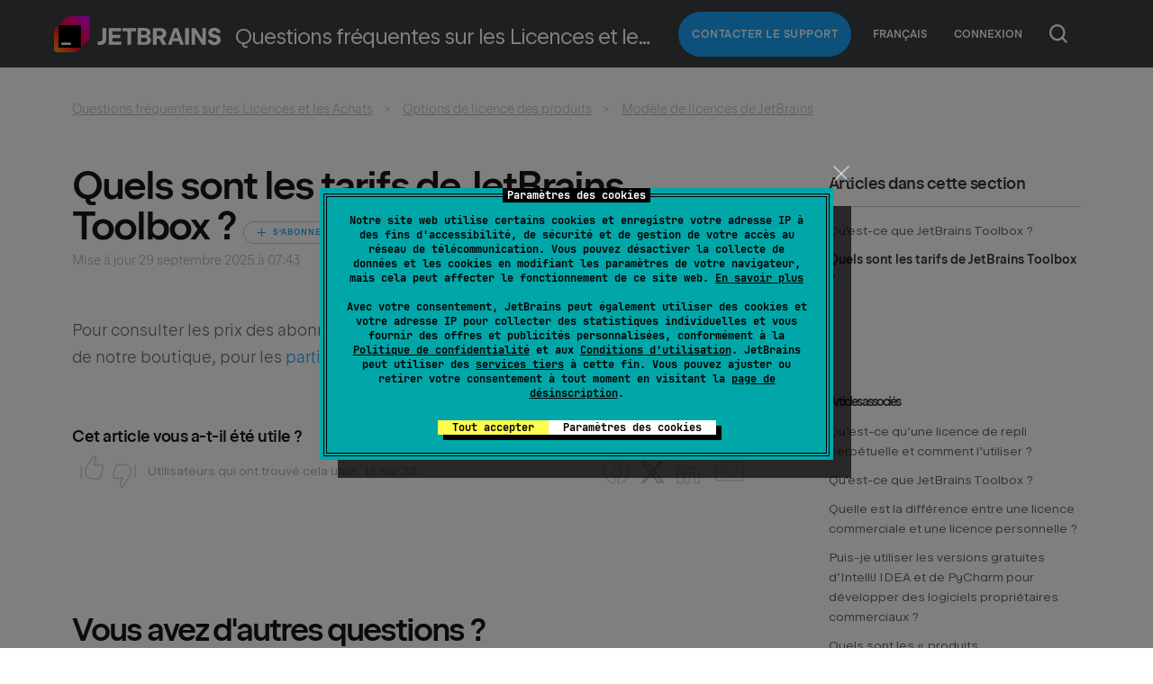

--- FILE ---
content_type: text/html; charset=utf-8
request_url: https://sales.jetbrains.com/hc/fr/articles/206544289-Quels-sont-les-tarifs-de-JetBrains-Toolbox
body_size: 7554
content:
<!DOCTYPE html>
<html dir="ltr" lang="fr">
<head>
  <meta charset="utf-8" />
  <!-- v26892 -->


  <title>Quels sont les tarifs de JetBrains Toolbox ? &ndash; Questions fréquentes sur les Licences et les Achats</title>

  

  <meta name="description" content="Pour consulter les prix des abonnements, rendez-vous dans la section correspondante de notre boutique, pour les particuliers ou les..." /><meta property="og:image" content="https://sales.jetbrains.com/hc/theming_assets/01K6ZEV3T9VPCXTYYE8PJFT97J" />
<meta property="og:type" content="website" />
<meta property="og:site_name" content="Questions fréquentes sur les Licences et les Achats" />
<meta property="og:title" content="Quels sont les tarifs de JetBrains Toolbox ?" />
<meta property="og:description" content="Pour consulter les prix des abonnements, rendez-vous dans la section correspondante de notre boutique, pour les particuliers ou les organisations." />
<meta property="og:url" content="https://sales.jetbrains.com/hc/fr/articles/206544289-Quels-sont-les-tarifs-de-JetBrains-Toolbox" />
<link rel="canonical" href="https://sales.jetbrains.com/hc/fr/articles/206544289-Quels-sont-les-tarifs-de-JetBrains-Toolbox">
<link rel="alternate" hreflang="de" href="https://sales.jetbrains.com/hc/de/articles/206544289-Welche-Preise-gelten-f%C3%BCr-die-JetBrains-Toolbox">
<link rel="alternate" hreflang="en-gb" href="https://sales.jetbrains.com/hc/en-gb/articles/206544289-What-are-the-prices-for-JetBrains-Toolbox">
<link rel="alternate" hreflang="es" href="https://sales.jetbrains.com/hc/es/articles/206544289--Cu%C3%A1nto-cuesta-el-Toolbox-de-JetBrains">
<link rel="alternate" hreflang="fr" href="https://sales.jetbrains.com/hc/fr/articles/206544289-Quels-sont-les-tarifs-de-JetBrains-Toolbox">
<link rel="alternate" hreflang="ja" href="https://sales.jetbrains.com/hc/ja/articles/206544289-JetBrains-Toolbox%E3%81%AE%E4%BE%A1%E6%A0%BC%E3%81%AF%E3%81%84%E3%81%8F%E3%82%89%E3%81%A7%E3%81%99%E3%81%8B">
<link rel="alternate" hreflang="ko" href="https://sales.jetbrains.com/hc/ko/articles/206544289-JetBrains-Toolbox%EC%9D%98-%EA%B0%80%EA%B2%A9%EC%9D%80-%EC%96%B4%EB%96%BB%EA%B2%8C-%EB%90%98%EB%82%98%EC%9A%94">
<link rel="alternate" hreflang="pt-br" href="https://sales.jetbrains.com/hc/pt-br/articles/206544289-Quais-s%C3%A3o-os-pre%C3%A7os-do-JetBrains-Toolbox">
<link rel="alternate" hreflang="ru" href="https://sales.jetbrains.com/hc/ru/articles/206544289-%D0%A1%D0%BA%D0%BE%D0%BB%D1%8C%D0%BA%D0%BE-%D1%81%D1%82%D0%BE%D0%B8%D1%82-%D0%BF%D0%BE%D0%B4%D0%BF%D0%B8%D1%81%D0%BA%D0%B0-JetBrains-Toolbox">
<link rel="alternate" hreflang="x-default" href="https://sales.jetbrains.com/hc/en-gb/articles/206544289-What-are-the-prices-for-JetBrains-Toolbox">
<link rel="alternate" hreflang="zh" href="https://sales.jetbrains.com/hc/zh-tw/articles/206544289-JetBrains-Toolbox-%E7%9A%84%E5%83%B9%E6%A0%BC%E6%98%AF%E5%A4%9A%E5%B0%91">
<link rel="alternate" hreflang="zh-cn" href="https://sales.jetbrains.com/hc/zh-cn/articles/206544289-JetBrains-Toolbox-%E7%9A%84%E4%BB%B7%E6%A0%BC%E6%98%AF%E5%A4%9A%E5%B0%91">
<link rel="alternate" hreflang="zh-tw" href="https://sales.jetbrains.com/hc/zh-tw/articles/206544289-JetBrains-Toolbox-%E7%9A%84%E5%83%B9%E6%A0%BC%E6%98%AF%E5%A4%9A%E5%B0%91">

  <link rel="stylesheet" href="//static.zdassets.com/hc/assets/application-f34d73e002337ab267a13449ad9d7955.css" media="all" id="stylesheet" />
  <link rel="stylesheet" type="text/css" href="/hc/theming_assets/787891/513932/style.css?digest=32833853068946">

  <link rel="icon" type="image/x-icon" href="/hc/theming_assets/01K9F50SRAPRKRMW7AEY1AEBZ7">

    

  <meta name="viewport" content="width=device-width, initial-scale=1.0" />
<meta name="google-site-verification" content="E3W4OjqLADen42Q-XzavXQrf_hEbsH6BmGXDTfiBqw0" />





<link href="//resources.jetbrains.com/storage/ui/fonts/fonts.css" rel="stylesheet" type="text/css">
<link href="/hc/theming_assets/01K814TEDT4MZGK53PG7BPXH5M" rel="stylesheet" type="text/css">

<script src="/hc/theming_assets/01J0QXKVPV0RF54A443EJWRBW4" defer></script>


  
</head>
<body class="">
  
  
  

  <!– Google Tag Manager –>
<noscript><iframe src="//www.googletagmanager.com/ns.html?id=GTM-5P98"
height="0" width="0" style="display:none;visibility:hidden"></iframe></noscript>
<script>(function(w,d,s,l,i){w[l]=w[l]||[];w[l].push({'gtm.start':
new Date().getTime(),event:'gtm.js'});var f=d.getElementsByTagName(s)[0],
j=d.createElement(s),dl=l!='dataLayer'?'&l='+l:'';j.async=true;j.src=
'//www.googletagmanager.com/gtm.js?id='+i+dl;f.parentNode.insertBefore(j,f);
})(window,document,'script','dataLayer','GTM-5P98');</script>
<!– End Google Tag Manager –>

<div class="page zendesk">

  <div class="page__header position-relative">
      <div class="header _default _adaptive">
          <div class="g-container _new">
              <div class="header__logo-wrap">
                  <div class="js-open-main-nav-btn hamburger _white _type-close header__hamburger">
                      <div class="hamburger__icon"></div>
                  </div>
                  <div id="js-header-logo" data-current-product="sales">
                    
                      <a class="header__logo__new" title="Accueil" href="/hc/fr">Accueil</a>
                    
                  </div>
                  <div class="header__title">Questions fréquentes sur les Licences et les Achats</div>
              </div>

              <div class="js-open-main-nav-content header__menu">

                  
                  <div class="header__menu-item">
                      <a href="/hc/fr/requests/new?ticket_form_id=66372" class='submit-a-request header__menu-item-link button'>Contacter le Support</a>
                  </div>
                  

                

                
                  
                    <div class="header__menu-item header-dropdown">
                      <div class="dropdown" aria-haspopup="true">
                        <a class="dropdown-toggle">
                          Français
                        </a>
                        <span id="locale-links" class="dropdown-menu dropdown-menu-end" role="menu">
                          
                            <a href="/hc/change_language/de?return_to=%2Fhc%2Fde%2Farticles%2F206544289-Welche-Preise-gelten-f%25C3%25BCr-die-JetBrains-Toolbox" dir="ltr" rel="nofollow" role="menuitem">
                              Deutsch
                            </a>
                          
                            <a href="/hc/change_language/en-gb?return_to=%2Fhc%2Fen-gb%2Farticles%2F206544289-What-are-the-prices-for-JetBrains-Toolbox" dir="ltr" rel="nofollow" role="menuitem">
                              English (GB)
                            </a>
                          
                            <a href="/hc/change_language/es?return_to=%2Fhc%2Fes%2Farticles%2F206544289--Cu%25C3%25A1nto-cuesta-el-Toolbox-de-JetBrains" dir="ltr" rel="nofollow" role="menuitem">
                              Español
                            </a>
                          
                            <a href="/hc/change_language/ja?return_to=%2Fhc%2Fja%2Farticles%2F206544289-JetBrains-Toolbox%25E3%2581%25AE%25E4%25BE%25A1%25E6%25A0%25BC%25E3%2581%25AF%25E3%2581%2584%25E3%2581%258F%25E3%2582%2589%25E3%2581%25A7%25E3%2581%2599%25E3%2581%258B" dir="ltr" rel="nofollow" role="menuitem">
                              日本語
                            </a>
                          
                            <a href="/hc/change_language/ko?return_to=%2Fhc%2Fko%2Farticles%2F206544289-JetBrains-Toolbox%25EC%259D%2598-%25EA%25B0%2580%25EA%25B2%25A9%25EC%259D%2580-%25EC%2596%25B4%25EB%2596%25BB%25EA%25B2%258C-%25EB%2590%2598%25EB%2582%2598%25EC%259A%2594" dir="ltr" rel="nofollow" role="menuitem">
                              한국어
                            </a>
                          
                            <a href="/hc/change_language/pt-br?return_to=%2Fhc%2Fpt-br%2Farticles%2F206544289-Quais-s%25C3%25A3o-os-pre%25C3%25A7os-do-JetBrains-Toolbox" dir="ltr" rel="nofollow" role="menuitem">
                              Português do Brasil
                            </a>
                          
                            <a href="/hc/change_language/ru?return_to=%2Fhc%2Fru%2Farticles%2F206544289-%25D0%25A1%25D0%25BA%25D0%25BE%25D0%25BB%25D1%258C%25D0%25BA%25D0%25BE-%25D1%2581%25D1%2582%25D0%25BE%25D0%25B8%25D1%2582-%25D0%25BF%25D0%25BE%25D0%25B4%25D0%25BF%25D0%25B8%25D1%2581%25D0%25BA%25D0%25B0-JetBrains-Toolbox" dir="ltr" rel="nofollow" role="menuitem">
                              Русский
                            </a>
                          
                            <a href="/hc/change_language/zh-cn?return_to=%2Fhc%2Fzh-cn%2Farticles%2F206544289-JetBrains-Toolbox-%25E7%259A%2584%25E4%25BB%25B7%25E6%25A0%25BC%25E6%2598%25AF%25E5%25A4%259A%25E5%25B0%2591" dir="ltr" rel="nofollow" role="menuitem">
                              简体中文
                            </a>
                          
                            <a href="/hc/change_language/zh-tw?return_to=%2Fhc%2Fzh-tw%2Farticles%2F206544289-JetBrains-Toolbox-%25E7%259A%2584%25E5%2583%25B9%25E6%25A0%25BC%25E6%2598%25AF%25E5%25A4%259A%25E5%25B0%2591" dir="ltr" rel="nofollow" role="menuitem">
                              繁體中文
                            </a>
                          
                        </span>
                      </div>
                    </div>
                  
                

                  <div class="header__menu-item header-dropdown">
                      
                          <a class="login" rel="nofollow" data-auth-action="signin" title="Ouvre une boîte de dialogue" role="button" href="/hc/fr/signin?return_to=https%3A%2F%2Fsales.jetbrains.com%2Fhc%2Ffr%2Farticles%2F206544289-Quels-sont-les-tarifs-de-JetBrains-Toolbox">
                              Connexion
                          </a>
                      
                  </div>
              </div>
              
              
              <div class="header-buttons-wrapper">
                  <button class="js-header-search-button header-search-button header-buttons-wrapper__button"></button>
              </div>
              
              
          </div>
      </div>
      <div class="js-header-search-container slide-content header-search-container zendesk-header-search-container">
          <div class="g-container">
            <form role="search" class="header-search-container__form" data-search="" data-instant="true" autocomplete="off" action="/hc/fr/search" accept-charset="UTF-8" method="get"><input type="hidden" name="utf8" value="&#x2713;" autocomplete="off" /><input type="search" name="query" id="query" placeholder="Rechercher" autocomplete="off" aria-label="Rechercher" />
<input type="submit" name="commit" value="Rechercher" /></form>
          </div>
      </div>
  </div>

  <div class="page__content container">


  <main role="main">
    <section class="section-content">
  <div class="g-container">
    <nav aria-label="Emplacement actuel">
  <ol class="breadcrumbs">
    
      <li>
        
          <a href="/hc/fr">Questions fréquentes sur les Licences et les Achats</a>
        
      </li>
    
      <li>
        
          <a href="/hc/fr/categories/200817345-Options-de-licence-des-produits">Options de licence des produits</a>
        
      </li>
    
      <li>
        
          <a href="/hc/fr/sections/201619995-Mod%C3%A8le-de-licences-de-JetBrains">Modèle de licences de JetBrains</a>
        
      </li>
    
  </ol>
</nav>


    <div class="g-row">
      <div class="g-col-8 _md-12 article-content">
        <article class="article">
          <header class="article-header">
            <div class="g-row">
              <div class="g-col-12">
                  <h1 class="no-margin-top no-margin-bottom">
                    
                    Quels sont les tarifs de JetBrains Toolbox ?
                    <span class="subscribe-wrapper">
                      <div data-helper="subscribe" data-json="{&quot;item&quot;:&quot;article&quot;,&quot;url&quot;:&quot;/hc/fr/articles/206544289-Quels-sont-les-tarifs-de-JetBrains-Toolbox/subscription.json&quot;,&quot;follow_label&quot;:&quot;S’abonner&quot;,&quot;unfollow_label&quot;:&quot;Annuler l’abonnement&quot;,&quot;following_label&quot;:&quot;Abonné&quot;,&quot;can_subscribe&quot;:true,&quot;is_subscribed&quot;:false}"></div>
                    </span>
                  </h1>
              </div>
            </div>
            <div class="article-updated meta-data">Mise à jour <time datetime="2025-09-29T07:43:36Z" title="2025-09-29T07:43:36Z" data-datetime="calendar">29 septembre 2025 07:43</time></div>
            
          </header>
          <div class="g-row margin-bottom-vertical-unit">
            <div class="g-col-12">
              <div class="article-body markdown">
                <p>Pour consulter les prix des abonnements, rendez-vous dans la section correspondante de notre boutique, pour les <a href="https://www.jetbrains.com/store/?section=personal&amp;billing=yearly">particuliers</a> ou les <a href="https://www.jetbrains.com/store/?section=commercial&amp;billing=yearly">organisations</a>.</p>
              </div>
              
            </div>
          </div>

          <footer class="article-footer margin-bottom-vertical-unit-half">
            <div class="g-row">
              <div class="g-col _sm-12 margin-bottom-vertical-unit-half">
                
                  <h3 class="article-footer__title">Cet article vous a-t-il été utile ?</h3>
                  <div class="article-vote">
                    <div class="article-vote-controls">
                      <button type="button" class="article-vote-up" data-helper="vote" data-item="article" data-type="up" data-id="206544289" data-upvote-count="16" data-vote-count="32" data-vote-sum="0" data-vote-url="/hc/fr/articles/206544289/vote" data-value="null" data-label="Utilisateurs qui ont trouvé cela utile : 16 sur 32" data-selected-class="article-voted" aria-label="Cet article m’a été utile" aria-pressed="false">Oui</button>
                      <button type="button" class="article-vote-down" data-helper="vote" data-item="article" data-type="down" data-id="206544289" data-upvote-count="16" data-vote-count="32" data-vote-sum="0" data-vote-url="/hc/fr/articles/206544289/vote" data-value="null" data-label="Utilisateurs qui ont trouvé cela utile : 16 sur 32" data-selected-class="article-voted" aria-label="Cet article ne m’a pas été utile" aria-pressed="false">Non</button>
                    </div>
                    <div class="article-vote-count color-gray-medium no-margin-bottom">
                      <span class="article-vote-label color-gray-medium-light" data-helper="vote" data-item="article" data-type="label" data-id="206544289" data-upvote-count="16" data-vote-count="32" data-vote-sum="0" data-vote-url="/hc/fr/articles/206544289/vote" data-value="null" data-label="Utilisateurs qui ont trouvé cela utile : 16 sur 32">Utilisateurs qui ont trouvé cela utile : 16 sur 32</span>
                    </div>
                  </div>
                
              </div>
              <div class="margin-bottom-vertical-unit-half">
                <h3 class="article-footer__title">Partager</h3>
                  <div class="share-wrapper">
                    
  <ul class="share">
    <li>
      <a href="https://www.facebook.com/share.php?title=Quels+sont+les+tarifs+de+JetBrains+Toolbox+%3F&u=https%3A%2F%2Fsales.jetbrains.com%2Fhc%2Ffr%2Farticles%2F206544289-Quels-sont-les-tarifs-de-JetBrains-Toolbox" class="share-facebook" aria-label="Facebook">
        <svg xmlns="http://www.w3.org/2000/svg" width="12" height="12" focusable="false" viewBox="0 0 12 12" aria-label="Partager cette page sur Facebook">
          <path fill="currentColor" d="M6 0a6 6 0 01.813 11.945V7.63h1.552l.244-1.585H6.812v-.867c0-.658.214-1.242.827-1.242h.985V2.55c-.173-.024-.538-.075-1.23-.075-1.444 0-2.29.767-2.29 2.513v1.055H3.618v1.585h1.484v4.304A6.001 6.001 0 016 0z"/>
        </svg>
      </a>
    </li>
    <li>
      <a href="https://twitter.com/share?lang=fr&text=Quels+sont+les+tarifs+de+JetBrains+Toolbox+%3F&url=https%3A%2F%2Fsales.jetbrains.com%2Fhc%2Ffr%2Farticles%2F206544289-Quels-sont-les-tarifs-de-JetBrains-Toolbox" class="share-twitter" aria-label="X Corp">
        <svg xmlns="http://www.w3.org/2000/svg" width="12" height="12" focusable="false" viewBox="0 0 12 12" aria-label="Partager cette page sur X Corp">
          <path fill="currentColor" d="M.0763914 0 3.60864 0 6.75369 4.49755 10.5303 0 11.6586 0 7.18498 5.11431 12 12 8.46775 12 5.18346 7.30333 1.12825 12 0 12 4.7531 6.6879z"/>
        </svg>
      </a>
    </li>
    <li>
      <a href="https://www.linkedin.com/shareArticle?mini=true&source=Sales&title=Quels+sont+les+tarifs+de+JetBrains+Toolbox+%3F&url=https%3A%2F%2Fsales.jetbrains.com%2Fhc%2Ffr%2Farticles%2F206544289-Quels-sont-les-tarifs-de-JetBrains-Toolbox" class="share-linkedin" aria-label="LinkedIn">
        <svg xmlns="http://www.w3.org/2000/svg" width="12" height="12" focusable="false" viewBox="0 0 12 12" aria-label="Partager cette page sur LinkedIn">
          <path fill="currentColor" d="M10.8 0A1.2 1.2 0 0112 1.2v9.6a1.2 1.2 0 01-1.2 1.2H1.2A1.2 1.2 0 010 10.8V1.2A1.2 1.2 0 011.2 0h9.6zM8.09 4.356a1.87 1.87 0 00-1.598.792l-.085.133h-.024v-.783H4.676v5.727h1.778V7.392c0-.747.142-1.47 1.068-1.47.913 0 .925.854.925 1.518v2.785h1.778V7.084l-.005-.325c-.05-1.38-.456-2.403-2.13-2.403zm-4.531.142h-1.78v5.727h1.78V4.498zm-.89-2.846a1.032 1.032 0 100 2.064 1.032 1.032 0 000-2.064z"/>
        </svg>
      </a>
    </li>
  </ul>


                      <a class="share__email" href="mailto:?subject=Questions fréquentes sur les Licences et les Achats Community: Quels sont les tarifs de JetBrains Toolbox ?&body=I would like to share an article in Questions fréquentes sur les Licences et les Achats Community with you: %22Quels sont les tarifs de JetBrains Toolbox ?%22 by JetBrains Support%0Dhttps://sales.jetbrains.com/hc/fr/articles/206544289-Quels-sont-les-tarifs-de-JetBrains-Toolbox"></a>
                  </div>
              </div>
            </div>
          </footer>

          

          

          
          <div class="article-more-questions margin-top-vertical-unit margin-bottom-vertical-unit-md">
            <h2>Vous avez d'autres questions ?</h2>
            <a href="/hc/fr/requests/new?ticket_form_id=66372" class='button _secondary _light _fluid-sm'>Envoyer une demande</a>
          </div>
          
        </article>
      </div>

      <div class="g-col-3 _md-6 _sm-12 _offset-1 _offset-md-0 sticky-scroll">
        <nav id="table-of-contents" class="page-sidebar" style="display: none">
          <h3>Sommaire</h3>
          <ul>
          </ul>
        </nav>

        <nav class="page-sidebar">
          <h3>Articles dans cette section</h3>
          <ul>
            
            <li>
              <a href="/hc/fr/articles/206544639-Qu-est-ce-que-JetBrains-Toolbox" class="">Qu&#39;est-ce que JetBrains Toolbox ?</a>
            </li>
            
            <li>
              <a href="/hc/fr/articles/206544289-Quels-sont-les-tarifs-de-JetBrains-Toolbox" class="current-article">Quels sont les tarifs de JetBrains Toolbox ?</a>
            </li>
            
          </ul>
          
        </nav> <!--.page-sidebar-->

        <nav class="page-sidebar">
          
  <section class="related-articles">
    
      <h2 class="related-articles-title">Articles associés </h2>
    
    <ul>
      
        <li>
          <a href="/hc/fr/related/click?data=[base64]%3D--5227eb8baf6fe0907465bc27efa3d5f930ea0735" rel="nofollow">Qu’est-ce qu’une licence de repli perpétuelle et comment l’utiliser ?</a>
        </li>
      
        <li>
          <a href="/hc/fr/related/click?data=BAh7CjobZGVzdGluYXRpb25fYXJ0aWNsZV9pZGkE%2F55PDDoYcmVmZXJyZXJfYXJ0aWNsZV9pZGkEoZ1PDDoLbG9jYWxlSSIHZnIGOgZFVDoIdXJsSSI%2BL2hjL2ZyL2FydGljbGVzLzIwNjU0NDYzOS1RdS1lc3QtY2UtcXVlLUpldEJyYWlucy1Ub29sYm94BjsIVDoJcmFua2kH--58e0ef9d12c08cc6b74f6ad7ad0e31893e65e77f" rel="nofollow">Qu&#39;est-ce que JetBrains Toolbox ?</a>
        </li>
      
        <li>
          <a href="/hc/fr/related/click?data=[base64]%3D%3D--a5b304dfe7b5a5eca9522a4442769df3ddb80078" rel="nofollow">Quelle est la différence entre une licence commerciale et une licence personnelle ?</a>
        </li>
      
        <li>
          <a href="/hc/fr/related/click?data=BAh7CjobZGVzdGluYXRpb25fYXJ0aWNsZV9pZGwrCFCT%[base64]" rel="nofollow">Puis-je utiliser les versions gratuites d’IntelliJ IDEA et de PyCharm pour développer des logiciels propriétaires commerciaux ?</a>
        </li>
      
        <li>
          <a href="/hc/fr/related/click?data=[base64]%3D%3D--2894b4f417e22bbe77b51be3e5b04b3bdd8a45bd" rel="nofollow">Quels sont les « produits redistribuables » mentionnés dans le contrat d&#39;abonnement à Toolbox ?</a>
        </li>
      
    </ul>
  </section>


        </nav> <!--.page-sidebar-->
      </div>
    </div>
  </div>
</section>

  </main>

  </div><!-- .container -->

<div class="page__footer footer _small no-margin-bottom">
  <div class="g-container text-left">
    <a class="footer__logo__new" href="//www.jetbrains.com"></a>
    <div>
      <div class="footer__copyright">
        Copyright &copy; 2000–<span class="js-footer-current-year"></span> JetBrains s.r.o.
      </div>
    </div>
  </div>
</div>

</div><!-- .page -->



  <!-- / -->

  
  <script src="//static.zdassets.com/hc/assets/fr.9c34299558014f9801ff.js"></script>
  <script src="https://jbs.zendesk.com/auth/v2/host/without_iframe.js" data-brand-id="513932" data-return-to="https://sales.jetbrains.com/hc/fr/articles/206544289-Quels-sont-les-tarifs-de-JetBrains-Toolbox" data-theme="hc" data-locale="fr" data-auth-origin="513932,true,true"></script>

  <script type="text/javascript">
  /*

    Greetings sourcecode lurker!

    This is for internal Zendesk and legacy usage,
    we don't support or guarantee any of these values
    so please don't build stuff on top of them.

  */

  HelpCenter = {};
  HelpCenter.account = {"subdomain":"jbs","environment":"production","name":"JetBrains"};
  HelpCenter.user = {"identifier":"da39a3ee5e6b4b0d3255bfef95601890afd80709","email":null,"name":"","role":"anonymous","avatar_url":"https://assets.zendesk.com/hc/assets/default_avatar.png","is_admin":false,"organizations":[],"groups":[]};
  HelpCenter.internal = {"asset_url":"//static.zdassets.com/hc/assets/","web_widget_asset_composer_url":"https://static.zdassets.com/ekr/snippet.js","current_session":{"locale":"fr","csrf_token":"hc:hcobject:server:CKvVyIXEZamQjLA04PEYaxs_fTDsQlto0SFAwPSLN2f7kAfR85RAk1_aJjCRBZknucstZk3mAbwEALFO0NsU0Q","shared_csrf_token":null},"usage_tracking":{"event":"article_viewed","data":"[base64]","url":"https://sales.jetbrains.com/hc/activity"},"current_record_id":"206544289","current_record_url":"/hc/fr/articles/206544289-Quels-sont-les-tarifs-de-JetBrains-Toolbox","current_record_title":"Quels sont les tarifs de JetBrains Toolbox ?","current_text_direction":"ltr","current_brand_id":513932,"current_brand_name":"Sales","current_brand_url":"https://jbssales.zendesk.com","current_brand_active":true,"current_path":"/hc/fr/articles/206544289-Quels-sont-les-tarifs-de-JetBrains-Toolbox","show_autocomplete_breadcrumbs":true,"user_info_changing_enabled":false,"has_user_profiles_enabled":false,"has_end_user_attachments":true,"user_aliases_enabled":false,"has_anonymous_kb_voting":true,"has_multi_language_help_center":true,"show_at_mentions":false,"embeddables_config":{"embeddables_web_widget":false,"embeddables_help_center_auth_enabled":false,"embeddables_connect_ipms":false},"answer_bot_subdomain":"static","gather_plan_state":"subscribed","has_article_verification":true,"has_gather":true,"has_ckeditor":true,"has_community_enabled":false,"has_community_badges":true,"has_community_post_content_tagging":false,"has_gather_content_tags":true,"has_guide_content_tags":true,"has_user_segments":true,"has_answer_bot_web_form_enabled":false,"has_garden_modals":false,"theming_cookie_key":"hc-da39a3ee5e6b4b0d3255bfef95601890afd80709-2-preview","is_preview":false,"has_search_settings_in_plan":true,"theming_api_version":3,"theming_settings":{"logo":"/hc/theming_assets/01K6ZEV3T9VPCXTYYE8PJFT97J","favicon":"/hc/theming_assets/01K9F50SRAPRKRMW7AEY1AEBZ7"},"has_pci_credit_card_custom_field":true,"help_center_restricted":false,"is_assuming_someone_else":false,"flash_messages":[],"user_photo_editing_enabled":true,"user_preferred_locale":"en-us","base_locale":"fr","login_url":"/hc/fr/signin?return_to=https%3A%2F%2Fsales.jetbrains.com%2Fhc%2Ffr%2Farticles%2F206544289-Quels-sont-les-tarifs-de-JetBrains-Toolbox","has_alternate_templates":true,"has_custom_statuses_enabled":true,"has_hc_generative_answers_setting_enabled":true,"has_generative_search_with_zgpt_enabled":false,"has_suggested_initial_questions_enabled":false,"has_guide_service_catalog":true,"has_service_catalog_search_poc":false,"has_service_catalog_itam":false,"has_csat_reverse_2_scale_in_mobile":false,"has_knowledge_navigation":false,"has_unified_navigation":false,"has_unified_navigation_eap_access":false,"has_csat_bet365_branding":false,"version":"v26892","dev_mode":false};
</script>

  
  
  <script src="//static.zdassets.com/hc/assets/hc_enduser-9d4172d9b2efbb6d87e4b5da3258eefa.js"></script>
  <script type="text/javascript" src="/hc/theming_assets/787891/513932/script.js?digest=32833853068946"></script>
  
</body>
</html>

--- FILE ---
content_type: text/javascript
request_url: https://resources.jetbrains.com/storage/products/support/chatbot/chat.js
body_size: 216464
content:
!function(e,t){"object"==typeof exports&&"object"==typeof module?module.exports=t():"function"==typeof define&&define.amd?define([],t):"object"==typeof exports?exports.WebChat=t():e.WebChat=t()}(window,(function(){return function(e){var t={};function n(r){if(t[r])return t[r].exports;var o=t[r]={i:r,l:!1,exports:{}};return e[r].call(o.exports,o,o.exports,n),o.l=!0,o.exports}return n.m=e,n.c=t,n.d=function(e,t,r){n.o(e,t)||Object.defineProperty(e,t,{enumerable:!0,get:r})},n.r=function(e){"undefined"!=typeof Symbol&&Symbol.toStringTag&&Object.defineProperty(e,Symbol.toStringTag,{value:"Module"}),Object.defineProperty(e,"__esModule",{value:!0})},n.t=function(e,t){if(1&t&&(e=n(e)),8&t)return e;if(4&t&&"object"==typeof e&&e&&e.__esModule)return e;var r=Object.create(null);if(n.r(r),Object.defineProperty(r,"default",{enumerable:!0,value:e}),2&t&&"string"!=typeof e)for(var o in e)n.d(r,o,function(t){return e[t]}.bind(null,o));return r},n.n=function(e){var t=e&&e.__esModule?function(){return e.default}:function(){return e};return n.d(t,"a",t),t},n.o=function(e,t){return Object.prototype.hasOwnProperty.call(e,t)},n.p="",n(n.s=254)}([function(e,t,n){e.exports=n(87)()},function(e,t,n){"use strict";e.exports=n(81)},function(e,t,n){"use strict";(function(e){var r=function(){var t="undefined"!=typeof window,r=!1,o=void 0!==e&&e.env&&e.env.WEBCHAT_VERSION?e.env.WEBCHAT_VERSION:void 0,i=void 0!==e&&e.env?"0.2.2":void 0,a=o||i||"PACKAGE_VERSION_TO_BE_REPLACED";if("PACKAGE_VERSION_TO_BE_REPLACED"===a&&(a=i||"0.0.0"),!a||"0.0.0"===a)try{var s=n(178);s&&s.version&&(a=s.version)}catch(e){}if(t)try{var c=window.localStorage&&window.localStorage.getItem("webchat:debug");"1"!==c&&"true"!==c||(r=!0),/([?&])webchat_debug=(1|true)\b/i.test(window.location.search)&&(r=!0)}catch(e){}var u=function(){},l=r?console:{log:u,info:u,debug:u,warn:console.warn.bind(console),error:console.error.bind(console)},f=["[WebChat]"],d=function(e){return function(){for(var t=arguments.length,n=new Array(t),r=0;r<t;r++)n[r]=arguments[r];return e.apply(void 0,f.concat(n))}};try{console.log("[WebChat] v".concat(a).concat(""))}catch(e){}return{debug:d(l.debug||l.log),info:d(l.info||l.log),log:d(l.log),warn:d(l.warn),error:d(l.error)}}();t.a=r}).call(this,n(28))},function(e,t){"function"==typeof Object.create?e.exports=function(e,t){t&&(e.super_=t,e.prototype=Object.create(t.prototype,{constructor:{value:e,enumerable:!1,writable:!0,configurable:!0}}))}:e.exports=function(e,t){if(t){e.super_=t;var n=function(){};n.prototype=t.prototype,e.prototype=new n,e.prototype.constructor=e}}},function(e,t,n){e.exports=function(){"use strict";var e=Array.prototype.slice;function t(e,t){t&&(e.prototype=Object.create(t.prototype)),e.prototype.constructor=e}function n(e){return a(e)?e:F(e)}function r(e){return s(e)?e:W(e)}function o(e){return c(e)?e:Y(e)}function i(e){return a(e)&&!u(e)?e:Q(e)}function a(e){return!(!e||!e[f])}function s(e){return!(!e||!e[d])}function c(e){return!(!e||!e[p])}function u(e){return s(e)||c(e)}function l(e){return!(!e||!e[h])}t(r,n),t(o,n),t(i,n),n.isIterable=a,n.isKeyed=s,n.isIndexed=c,n.isAssociative=u,n.isOrdered=l,n.Keyed=r,n.Indexed=o,n.Set=i;var f="@@__IMMUTABLE_ITERABLE__@@",d="@@__IMMUTABLE_KEYED__@@",p="@@__IMMUTABLE_INDEXED__@@",h="@@__IMMUTABLE_ORDERED__@@",g={},m={value:!1},y={value:!1};function v(e){return e.value=!1,e}function b(e){e&&(e.value=!0)}function w(){}function A(e,t){t=t||0;for(var n=Math.max(0,e.length-t),r=new Array(n),o=0;o<n;o++)r[o]=e[o+t];return r}function k(e){return void 0===e.size&&(e.size=e.__iterate(_)),e.size}function x(e,t){if("number"!=typeof t){var n=t>>>0;if(""+n!==t||4294967295===n)return NaN;t=n}return t<0?k(e)+t:t}function _(){return!0}function S(e,t,n){return(0===e||void 0!==n&&e<=-n)&&(void 0===t||void 0!==n&&t>=n)}function E(e,t){return T(e,t,0)}function O(e,t){return T(e,t,t)}function T(e,t,n){return void 0===e?n:e<0?Math.max(0,t+e):void 0===t?e:Math.min(t,e)}var C,I,M,j="function"==typeof Symbol&&Symbol.iterator,N=j||"@@iterator";function D(e){this.next=e}function L(e,t,n,r){var o=0===e?t:1===e?n:[t,n];return r?r.value=o:r={value:o,done:!1},r}function P(){return{value:void 0,done:!0}}function z(e){return!!U(e)}function B(e){return e&&"function"==typeof e.next}function R(e){var t=U(e);return t&&t.call(e)}function U(e){var t=e&&(j&&e[j]||e["@@iterator"]);if("function"==typeof t)return t}function H(e){return e&&"number"==typeof e.length}function F(e){return null==e?Z():a(e)?e.toSeq():function(e){var t=ee(e)||"object"==typeof e&&new V(e);if(!t)throw new TypeError("Expected Array or iterable object of values, or keyed object: "+e);return t}(e)}function W(e){return null==e?Z().toKeyedSeq():a(e)?s(e)?e.toSeq():e.fromEntrySeq():X(e)}function Y(e){return null==e?Z():a(e)?s(e)?e.entrySeq():e.toIndexedSeq():$(e)}function Q(e){return(null==e?Z():a(e)?s(e)?e.entrySeq():e:$(e)).toSetSeq()}function q(e){this._array=e,this.size=e.length}function V(e){var t=Object.keys(e);this._object=e,this._keys=t,this.size=t.length}function G(e){this._iterable=e,this.size=e.length||e.size}function J(e){this._iterator=e,this._iteratorCache=[]}function K(e){return!(!e||!e["@@__IMMUTABLE_SEQ__@@"])}function Z(){return C||(C=new q([]))}function X(e){var t=Array.isArray(e)?new q(e).fromEntrySeq():B(e)?new J(e).fromEntrySeq():z(e)?new G(e).fromEntrySeq():"object"==typeof e?new V(e):void 0;if(!t)throw new TypeError("Expected Array or iterable object of [k, v] entries, or keyed object: "+e);return t}function $(e){var t=ee(e);if(!t)throw new TypeError("Expected Array or iterable object of values: "+e);return t}function ee(e){return H(e)?new q(e):B(e)?new J(e):z(e)?new G(e):void 0}function te(e,t,n,r){var o=e._cache;if(o){for(var i=o.length-1,a=0;a<=i;a++){var s=o[n?i-a:a];if(!1===t(s[1],r?s[0]:a,e))return a+1}return a}return e.__iterateUncached(t,n)}function ne(e,t,n,r){var o=e._cache;if(o){var i=o.length-1,a=0;return new D((function(){var e=o[n?i-a:a];return a++>i?{value:void 0,done:!0}:L(t,r?e[0]:a-1,e[1])}))}return e.__iteratorUncached(t,n)}function re(e,t){return t?function e(t,n,r,o){return Array.isArray(n)?t.call(o,r,Y(n).map((function(r,o){return e(t,r,o,n)}))):ie(n)?t.call(o,r,W(n).map((function(r,o){return e(t,r,o,n)}))):n}(t,e,"",{"":e}):oe(e)}function oe(e){return Array.isArray(e)?Y(e).map(oe).toList():ie(e)?W(e).map(oe).toMap():e}function ie(e){return e&&(e.constructor===Object||void 0===e.constructor)}function ae(e,t){if(e===t||e!=e&&t!=t)return!0;if(!e||!t)return!1;if("function"==typeof e.valueOf&&"function"==typeof t.valueOf){if((e=e.valueOf())===(t=t.valueOf())||e!=e&&t!=t)return!0;if(!e||!t)return!1}return!("function"!=typeof e.equals||"function"!=typeof t.equals||!e.equals(t))}function se(e,t){if(e===t)return!0;if(!a(t)||void 0!==e.size&&void 0!==t.size&&e.size!==t.size||void 0!==e.__hash&&void 0!==t.__hash&&e.__hash!==t.__hash||s(e)!==s(t)||c(e)!==c(t)||l(e)!==l(t))return!1;if(0===e.size&&0===t.size)return!0;var n=!u(e);if(l(e)){var r=e.entries();return t.every((function(e,t){var o=r.next().value;return o&&ae(o[1],e)&&(n||ae(o[0],t))}))&&r.next().done}var o=!1;if(void 0===e.size)if(void 0===t.size)"function"==typeof e.cacheResult&&e.cacheResult();else{o=!0;var i=e;e=t,t=i}var f=!0,d=t.__iterate((function(t,r){if(n?!e.has(t):o?!ae(t,e.get(r,g)):!ae(e.get(r,g),t))return f=!1,!1}));return f&&e.size===d}function ce(e,t){if(!(this instanceof ce))return new ce(e,t);if(this._value=e,this.size=void 0===t?1/0:Math.max(0,t),0===this.size){if(I)return I;I=this}}function ue(e,t){if(!e)throw new Error(t)}function le(e,t,n){if(!(this instanceof le))return new le(e,t,n);if(ue(0!==n,"Cannot step a Range by 0"),e=e||0,void 0===t&&(t=1/0),n=void 0===n?1:Math.abs(n),t<e&&(n=-n),this._start=e,this._end=t,this._step=n,this.size=Math.max(0,Math.ceil((t-e)/n-1)+1),0===this.size){if(M)return M;M=this}}function fe(){throw TypeError("Abstract")}function de(){}function pe(){}function he(){}D.prototype.toString=function(){return"[Iterator]"},D.KEYS=0,D.VALUES=1,D.ENTRIES=2,D.prototype.inspect=D.prototype.toSource=function(){return this.toString()},D.prototype[N]=function(){return this},t(F,n),F.of=function(){return F(arguments)},F.prototype.toSeq=function(){return this},F.prototype.toString=function(){return this.__toString("Seq {","}")},F.prototype.cacheResult=function(){return!this._cache&&this.__iterateUncached&&(this._cache=this.entrySeq().toArray(),this.size=this._cache.length),this},F.prototype.__iterate=function(e,t){return te(this,e,t,!0)},F.prototype.__iterator=function(e,t){return ne(this,e,t,!0)},t(W,F),W.prototype.toKeyedSeq=function(){return this},t(Y,F),Y.of=function(){return Y(arguments)},Y.prototype.toIndexedSeq=function(){return this},Y.prototype.toString=function(){return this.__toString("Seq [","]")},Y.prototype.__iterate=function(e,t){return te(this,e,t,!1)},Y.prototype.__iterator=function(e,t){return ne(this,e,t,!1)},t(Q,F),Q.of=function(){return Q(arguments)},Q.prototype.toSetSeq=function(){return this},F.isSeq=K,F.Keyed=W,F.Set=Q,F.Indexed=Y,F.prototype["@@__IMMUTABLE_SEQ__@@"]=!0,t(q,Y),q.prototype.get=function(e,t){return this.has(e)?this._array[x(this,e)]:t},q.prototype.__iterate=function(e,t){for(var n=this._array,r=n.length-1,o=0;o<=r;o++)if(!1===e(n[t?r-o:o],o,this))return o+1;return o},q.prototype.__iterator=function(e,t){var n=this._array,r=n.length-1,o=0;return new D((function(){return o>r?{value:void 0,done:!0}:L(e,o,n[t?r-o++:o++])}))},t(V,W),V.prototype.get=function(e,t){return void 0===t||this.has(e)?this._object[e]:t},V.prototype.has=function(e){return this._object.hasOwnProperty(e)},V.prototype.__iterate=function(e,t){for(var n=this._object,r=this._keys,o=r.length-1,i=0;i<=o;i++){var a=r[t?o-i:i];if(!1===e(n[a],a,this))return i+1}return i},V.prototype.__iterator=function(e,t){var n=this._object,r=this._keys,o=r.length-1,i=0;return new D((function(){var a=r[t?o-i:i];return i++>o?{value:void 0,done:!0}:L(e,a,n[a])}))},V.prototype[h]=!0,t(G,Y),G.prototype.__iterateUncached=function(e,t){if(t)return this.cacheResult().__iterate(e,t);var n=R(this._iterable),r=0;if(B(n))for(var o;!(o=n.next()).done&&!1!==e(o.value,r++,this););return r},G.prototype.__iteratorUncached=function(e,t){if(t)return this.cacheResult().__iterator(e,t);var n=R(this._iterable);if(!B(n))return new D(P);var r=0;return new D((function(){var t=n.next();return t.done?t:L(e,r++,t.value)}))},t(J,Y),J.prototype.__iterateUncached=function(e,t){if(t)return this.cacheResult().__iterate(e,t);for(var n,r=this._iterator,o=this._iteratorCache,i=0;i<o.length;)if(!1===e(o[i],i++,this))return i;for(;!(n=r.next()).done;){var a=n.value;if(o[i]=a,!1===e(a,i++,this))break}return i},J.prototype.__iteratorUncached=function(e,t){if(t)return this.cacheResult().__iterator(e,t);var n=this._iterator,r=this._iteratorCache,o=0;return new D((function(){if(o>=r.length){var t=n.next();if(t.done)return t;r[o]=t.value}return L(e,o,r[o++])}))},t(ce,Y),ce.prototype.toString=function(){return 0===this.size?"Repeat []":"Repeat [ "+this._value+" "+this.size+" times ]"},ce.prototype.get=function(e,t){return this.has(e)?this._value:t},ce.prototype.includes=function(e){return ae(this._value,e)},ce.prototype.slice=function(e,t){var n=this.size;return S(e,t,n)?this:new ce(this._value,O(t,n)-E(e,n))},ce.prototype.reverse=function(){return this},ce.prototype.indexOf=function(e){return ae(this._value,e)?0:-1},ce.prototype.lastIndexOf=function(e){return ae(this._value,e)?this.size:-1},ce.prototype.__iterate=function(e,t){for(var n=0;n<this.size;n++)if(!1===e(this._value,n,this))return n+1;return n},ce.prototype.__iterator=function(e,t){var n=this,r=0;return new D((function(){return r<n.size?L(e,r++,n._value):{value:void 0,done:!0}}))},ce.prototype.equals=function(e){return e instanceof ce?ae(this._value,e._value):se(e)},t(le,Y),le.prototype.toString=function(){return 0===this.size?"Range []":"Range [ "+this._start+"..."+this._end+(1!==this._step?" by "+this._step:"")+" ]"},le.prototype.get=function(e,t){return this.has(e)?this._start+x(this,e)*this._step:t},le.prototype.includes=function(e){var t=(e-this._start)/this._step;return t>=0&&t<this.size&&t===Math.floor(t)},le.prototype.slice=function(e,t){return S(e,t,this.size)?this:(e=E(e,this.size),(t=O(t,this.size))<=e?new le(0,0):new le(this.get(e,this._end),this.get(t,this._end),this._step))},le.prototype.indexOf=function(e){var t=e-this._start;if(t%this._step==0){var n=t/this._step;if(n>=0&&n<this.size)return n}return-1},le.prototype.lastIndexOf=function(e){return this.indexOf(e)},le.prototype.__iterate=function(e,t){for(var n=this.size-1,r=this._step,o=t?this._start+n*r:this._start,i=0;i<=n;i++){if(!1===e(o,i,this))return i+1;o+=t?-r:r}return i},le.prototype.__iterator=function(e,t){var n=this.size-1,r=this._step,o=t?this._start+n*r:this._start,i=0;return new D((function(){var a=o;return o+=t?-r:r,i>n?{value:void 0,done:!0}:L(e,i++,a)}))},le.prototype.equals=function(e){return e instanceof le?this._start===e._start&&this._end===e._end&&this._step===e._step:se(this,e)},t(fe,n),t(de,fe),t(pe,fe),t(he,fe),fe.Keyed=de,fe.Indexed=pe,fe.Set=he;var ge="function"==typeof Math.imul&&-2===Math.imul(4294967295,2)?Math.imul:function(e,t){var n=65535&(e|=0),r=65535&(t|=0);return n*r+((e>>>16)*r+n*(t>>>16)<<16>>>0)|0};function me(e){return e>>>1&1073741824|3221225471&e}function ye(e){if(!1===e||null==e)return 0;if("function"==typeof e.valueOf&&(!1===(e=e.valueOf())||null==e))return 0;if(!0===e)return 1;var t=typeof e;if("number"===t){if(e!=e||e===1/0)return 0;var n=0|e;for(n!==e&&(n^=4294967295*e);e>4294967295;)n^=e/=4294967295;return me(n)}if("string"===t)return e.length>Se?function(e){var t=Te[e];return void 0===t&&(t=ve(e),Oe===Ee&&(Oe=0,Te={}),Oe++,Te[e]=t),t}(e):ve(e);if("function"==typeof e.hashCode)return e.hashCode();if("object"===t)return function(e){var t;if(ke&&void 0!==(t=be.get(e)))return t;if(void 0!==(t=e[_e]))return t;if(!Ae){if(void 0!==(t=e.propertyIsEnumerable&&e.propertyIsEnumerable[_e]))return t;if(void 0!==(t=function(e){if(e&&e.nodeType>0)switch(e.nodeType){case 1:return e.uniqueID;case 9:return e.documentElement&&e.documentElement.uniqueID}}(e)))return t}if(t=++xe,1073741824&xe&&(xe=0),ke)be.set(e,t);else{if(void 0!==we&&!1===we(e))throw new Error("Non-extensible objects are not allowed as keys.");if(Ae)Object.defineProperty(e,_e,{enumerable:!1,configurable:!1,writable:!1,value:t});else if(void 0!==e.propertyIsEnumerable&&e.propertyIsEnumerable===e.constructor.prototype.propertyIsEnumerable)e.propertyIsEnumerable=function(){return this.constructor.prototype.propertyIsEnumerable.apply(this,arguments)},e.propertyIsEnumerable[_e]=t;else{if(void 0===e.nodeType)throw new Error("Unable to set a non-enumerable property on object.");e[_e]=t}}return t}(e);if("function"==typeof e.toString)return ve(e.toString());throw new Error("Value type "+t+" cannot be hashed.")}function ve(e){for(var t=0,n=0;n<e.length;n++)t=31*t+e.charCodeAt(n)|0;return me(t)}var be,we=Object.isExtensible,Ae=function(){try{return Object.defineProperty({},"@",{}),!0}catch(e){return!1}}(),ke="function"==typeof WeakMap;ke&&(be=new WeakMap);var xe=0,_e="__immutablehash__";"function"==typeof Symbol&&(_e=Symbol(_e));var Se=16,Ee=255,Oe=0,Te={};function Ce(e){ue(e!==1/0,"Cannot perform this action with an infinite size.")}function Ie(e){return null==e?Ye():Me(e)&&!l(e)?e:Ye().withMutations((function(t){var n=r(e);Ce(n.size),n.forEach((function(e,n){return t.set(n,e)}))}))}function Me(e){return!(!e||!e[Ne])}t(Ie,de),Ie.of=function(){var t=e.call(arguments,0);return Ye().withMutations((function(e){for(var n=0;n<t.length;n+=2){if(n+1>=t.length)throw new Error("Missing value for key: "+t[n]);e.set(t[n],t[n+1])}}))},Ie.prototype.toString=function(){return this.__toString("Map {","}")},Ie.prototype.get=function(e,t){return this._root?this._root.get(0,void 0,e,t):t},Ie.prototype.set=function(e,t){return Qe(this,e,t)},Ie.prototype.setIn=function(e,t){return this.updateIn(e,g,(function(){return t}))},Ie.prototype.remove=function(e){return Qe(this,e,g)},Ie.prototype.deleteIn=function(e){return this.updateIn(e,(function(){return g}))},Ie.prototype.update=function(e,t,n){return 1===arguments.length?e(this):this.updateIn([e],t,n)},Ie.prototype.updateIn=function(e,t,n){n||(n=t,t=void 0);var r=function e(t,n,r,o){var i=t===g,a=n.next();if(a.done){var s=i?r:t,c=o(s);return c===s?t:c}ue(i||t&&t.set,"invalid keyPath");var u=a.value,l=i?g:t.get(u,g),f=e(l,n,r,o);return f===l?t:f===g?t.remove(u):(i?Ye():t).set(u,f)}(this,Jt(e),t,n);return r===g?void 0:r},Ie.prototype.clear=function(){return 0===this.size?this:this.__ownerID?(this.size=0,this._root=null,this.__hash=void 0,this.__altered=!0,this):Ye()},Ie.prototype.merge=function(){return Je(this,void 0,arguments)},Ie.prototype.mergeWith=function(t){var n=e.call(arguments,1);return Je(this,t,n)},Ie.prototype.mergeIn=function(t){var n=e.call(arguments,1);return this.updateIn(t,Ye(),(function(e){return"function"==typeof e.merge?e.merge.apply(e,n):n[n.length-1]}))},Ie.prototype.mergeDeep=function(){return Je(this,Ke,arguments)},Ie.prototype.mergeDeepWith=function(t){var n=e.call(arguments,1);return Je(this,Ze(t),n)},Ie.prototype.mergeDeepIn=function(t){var n=e.call(arguments,1);return this.updateIn(t,Ye(),(function(e){return"function"==typeof e.mergeDeep?e.mergeDeep.apply(e,n):n[n.length-1]}))},Ie.prototype.sort=function(e){return At(Bt(this,e))},Ie.prototype.sortBy=function(e,t){return At(Bt(this,t,e))},Ie.prototype.withMutations=function(e){var t=this.asMutable();return e(t),t.wasAltered()?t.__ensureOwner(this.__ownerID):this},Ie.prototype.asMutable=function(){return this.__ownerID?this:this.__ensureOwner(new w)},Ie.prototype.asImmutable=function(){return this.__ensureOwner()},Ie.prototype.wasAltered=function(){return this.__altered},Ie.prototype.__iterator=function(e,t){return new Ue(this,e,t)},Ie.prototype.__iterate=function(e,t){var n=this,r=0;return this._root&&this._root.iterate((function(t){return r++,e(t[1],t[0],n)}),t),r},Ie.prototype.__ensureOwner=function(e){return e===this.__ownerID?this:e?We(this.size,this._root,e,this.__hash):(this.__ownerID=e,this.__altered=!1,this)},Ie.isMap=Me;var je,Ne="@@__IMMUTABLE_MAP__@@",De=Ie.prototype;function Le(e,t){this.ownerID=e,this.entries=t}function Pe(e,t,n){this.ownerID=e,this.bitmap=t,this.nodes=n}function ze(e,t,n){this.ownerID=e,this.count=t,this.nodes=n}function Be(e,t,n){this.ownerID=e,this.keyHash=t,this.entries=n}function Re(e,t,n){this.ownerID=e,this.keyHash=t,this.entry=n}function Ue(e,t,n){this._type=t,this._reverse=n,this._stack=e._root&&Fe(e._root)}function He(e,t){return L(e,t[0],t[1])}function Fe(e,t){return{node:e,index:0,__prev:t}}function We(e,t,n,r){var o=Object.create(De);return o.size=e,o._root=t,o.__ownerID=n,o.__hash=r,o.__altered=!1,o}function Ye(){return je||(je=We(0))}function Qe(e,t,n){var r,o;if(e._root){var i=v(m),a=v(y);if(r=qe(e._root,e.__ownerID,0,void 0,t,n,i,a),!a.value)return e;o=e.size+(i.value?n===g?-1:1:0)}else{if(n===g)return e;o=1,r=new Le(e.__ownerID,[[t,n]])}return e.__ownerID?(e.size=o,e._root=r,e.__hash=void 0,e.__altered=!0,e):r?We(o,r):Ye()}function qe(e,t,n,r,o,i,a,s){return e?e.update(t,n,r,o,i,a,s):i===g?e:(b(s),b(a),new Re(t,r,[o,i]))}function Ve(e){return e.constructor===Re||e.constructor===Be}function Ge(e,t,n,r,o){if(e.keyHash===r)return new Be(t,r,[e.entry,o]);var i,a=31&(0===n?e.keyHash:e.keyHash>>>n),s=31&(0===n?r:r>>>n);return new Pe(t,1<<a|1<<s,a===s?[Ge(e,t,n+5,r,o)]:(i=new Re(t,r,o),a<s?[e,i]:[i,e]))}function Je(e,t,n){for(var o=[],i=0;i<n.length;i++){var s=n[i],c=r(s);a(s)||(c=c.map((function(e){return re(e)}))),o.push(c)}return Xe(e,t,o)}function Ke(e,t,n){return e&&e.mergeDeep&&a(t)?e.mergeDeep(t):ae(e,t)?e:t}function Ze(e){return function(t,n,r){if(t&&t.mergeDeepWith&&a(n))return t.mergeDeepWith(e,n);var o=e(t,n,r);return ae(t,o)?t:o}}function Xe(e,t,n){return 0===(n=n.filter((function(e){return 0!==e.size}))).length?e:0!==e.size||e.__ownerID||1!==n.length?e.withMutations((function(e){for(var r=t?function(n,r){e.update(r,g,(function(e){return e===g?n:t(e,n,r)}))}:function(t,n){e.set(n,t)},o=0;o<n.length;o++)n[o].forEach(r)})):e.constructor(n[0])}function $e(e){return e=(e=(858993459&(e-=e>>1&1431655765))+(e>>2&858993459))+(e>>4)&252645135,e+=e>>8,127&(e+=e>>16)}function et(e,t,n,r){var o=r?e:A(e);return o[t]=n,o}De[Ne]=!0,De.delete=De.remove,De.removeIn=De.deleteIn,Le.prototype.get=function(e,t,n,r){for(var o=this.entries,i=0,a=o.length;i<a;i++)if(ae(n,o[i][0]))return o[i][1];return r},Le.prototype.update=function(e,t,n,r,o,i,a){for(var s=o===g,c=this.entries,u=0,l=c.length;u<l&&!ae(r,c[u][0]);u++);var f=u<l;if(f?c[u][1]===o:s)return this;if(b(a),(s||!f)&&b(i),!s||1!==c.length){if(!f&&!s&&c.length>=tt)return function(e,t,n,r){e||(e=new w);for(var o=new Re(e,ye(n),[n,r]),i=0;i<t.length;i++){var a=t[i];o=o.update(e,0,void 0,a[0],a[1])}return o}(e,c,r,o);var d=e&&e===this.ownerID,p=d?c:A(c);return f?s?u===l-1?p.pop():p[u]=p.pop():p[u]=[r,o]:p.push([r,o]),d?(this.entries=p,this):new Le(e,p)}},Pe.prototype.get=function(e,t,n,r){void 0===t&&(t=ye(n));var o=1<<(31&(0===e?t:t>>>e)),i=this.bitmap;return 0==(i&o)?r:this.nodes[$e(i&o-1)].get(e+5,t,n,r)},Pe.prototype.update=function(e,t,n,r,o,i,a){void 0===n&&(n=ye(r));var s=31&(0===t?n:n>>>t),c=1<<s,u=this.bitmap,l=0!=(u&c);if(!l&&o===g)return this;var f=$e(u&c-1),d=this.nodes,p=l?d[f]:void 0,h=qe(p,e,t+5,n,r,o,i,a);if(h===p)return this;if(!l&&h&&d.length>=nt)return function(e,t,n,r,o){for(var i=0,a=new Array(32),s=0;0!==n;s++,n>>>=1)a[s]=1&n?t[i++]:void 0;return a[r]=o,new ze(e,i+1,a)}(e,d,u,s,h);if(l&&!h&&2===d.length&&Ve(d[1^f]))return d[1^f];if(l&&h&&1===d.length&&Ve(h))return h;var m=e&&e===this.ownerID,y=l?h?u:u^c:u|c,v=l?h?et(d,f,h,m):function(e,t,n){var r=e.length-1;if(n&&t===r)return e.pop(),e;for(var o=new Array(r),i=0,a=0;a<r;a++)a===t&&(i=1),o[a]=e[a+i];return o}(d,f,m):function(e,t,n,r){var o=e.length+1;if(r&&t+1===o)return e[t]=n,e;for(var i=new Array(o),a=0,s=0;s<o;s++)s===t?(i[s]=n,a=-1):i[s]=e[s+a];return i}(d,f,h,m);return m?(this.bitmap=y,this.nodes=v,this):new Pe(e,y,v)},ze.prototype.get=function(e,t,n,r){void 0===t&&(t=ye(n));var o=31&(0===e?t:t>>>e),i=this.nodes[o];return i?i.get(e+5,t,n,r):r},ze.prototype.update=function(e,t,n,r,o,i,a){void 0===n&&(n=ye(r));var s=31&(0===t?n:n>>>t),c=o===g,u=this.nodes,l=u[s];if(c&&!l)return this;var f=qe(l,e,t+5,n,r,o,i,a);if(f===l)return this;var d=this.count;if(l){if(!f&&--d<rt)return function(e,t,n,r){for(var o=0,i=0,a=new Array(n),s=0,c=1,u=t.length;s<u;s++,c<<=1){var l=t[s];void 0!==l&&s!==r&&(o|=c,a[i++]=l)}return new Pe(e,o,a)}(e,u,d,s)}else d++;var p=e&&e===this.ownerID,h=et(u,s,f,p);return p?(this.count=d,this.nodes=h,this):new ze(e,d,h)},Be.prototype.get=function(e,t,n,r){for(var o=this.entries,i=0,a=o.length;i<a;i++)if(ae(n,o[i][0]))return o[i][1];return r},Be.prototype.update=function(e,t,n,r,o,i,a){void 0===n&&(n=ye(r));var s=o===g;if(n!==this.keyHash)return s?this:(b(a),b(i),Ge(this,e,t,n,[r,o]));for(var c=this.entries,u=0,l=c.length;u<l&&!ae(r,c[u][0]);u++);var f=u<l;if(f?c[u][1]===o:s)return this;if(b(a),(s||!f)&&b(i),s&&2===l)return new Re(e,this.keyHash,c[1^u]);var d=e&&e===this.ownerID,p=d?c:A(c);return f?s?u===l-1?p.pop():p[u]=p.pop():p[u]=[r,o]:p.push([r,o]),d?(this.entries=p,this):new Be(e,this.keyHash,p)},Re.prototype.get=function(e,t,n,r){return ae(n,this.entry[0])?this.entry[1]:r},Re.prototype.update=function(e,t,n,r,o,i,a){var s=o===g,c=ae(r,this.entry[0]);return(c?o===this.entry[1]:s)?this:(b(a),s?void b(i):c?e&&e===this.ownerID?(this.entry[1]=o,this):new Re(e,this.keyHash,[r,o]):(b(i),Ge(this,e,t,ye(r),[r,o])))},Le.prototype.iterate=Be.prototype.iterate=function(e,t){for(var n=this.entries,r=0,o=n.length-1;r<=o;r++)if(!1===e(n[t?o-r:r]))return!1},Pe.prototype.iterate=ze.prototype.iterate=function(e,t){for(var n=this.nodes,r=0,o=n.length-1;r<=o;r++){var i=n[t?o-r:r];if(i&&!1===i.iterate(e,t))return!1}},Re.prototype.iterate=function(e,t){return e(this.entry)},t(Ue,D),Ue.prototype.next=function(){for(var e=this._type,t=this._stack;t;){var n,r=t.node,o=t.index++;if(r.entry){if(0===o)return He(e,r.entry)}else if(r.entries){if(o<=(n=r.entries.length-1))return He(e,r.entries[this._reverse?n-o:o])}else if(o<=(n=r.nodes.length-1)){var i=r.nodes[this._reverse?n-o:o];if(i){if(i.entry)return He(e,i.entry);t=this._stack=Fe(i,t)}continue}t=this._stack=this._stack.__prev}return{value:void 0,done:!0}};var tt=8,nt=16,rt=8;function ot(e){var t=ht();if(null==e)return t;if(it(e))return e;var n=o(e),r=n.size;return 0===r?t:(Ce(r),r>0&&r<32?pt(0,r,5,null,new ct(n.toArray())):t.withMutations((function(e){e.setSize(r),n.forEach((function(t,n){return e.set(n,t)}))})))}function it(e){return!(!e||!e[at])}t(ot,pe),ot.of=function(){return this(arguments)},ot.prototype.toString=function(){return this.__toString("List [","]")},ot.prototype.get=function(e,t){if((e=x(this,e))>=0&&e<this.size){var n=yt(this,e+=this._origin);return n&&n.array[31&e]}return t},ot.prototype.set=function(e,t){return function(e,t,n){if((t=x(e,t))!=t)return e;if(t>=e.size||t<0)return e.withMutations((function(e){t<0?vt(e,t).set(0,n):vt(e,0,t+1).set(t,n)}));t+=e._origin;var r=e._tail,o=e._root,i=v(y);return t>=wt(e._capacity)?r=gt(r,e.__ownerID,0,t,n,i):o=gt(o,e.__ownerID,e._level,t,n,i),i.value?e.__ownerID?(e._root=o,e._tail=r,e.__hash=void 0,e.__altered=!0,e):pt(e._origin,e._capacity,e._level,o,r):e}(this,e,t)},ot.prototype.remove=function(e){return this.has(e)?0===e?this.shift():e===this.size-1?this.pop():this.splice(e,1):this},ot.prototype.insert=function(e,t){return this.splice(e,0,t)},ot.prototype.clear=function(){return 0===this.size?this:this.__ownerID?(this.size=this._origin=this._capacity=0,this._level=5,this._root=this._tail=null,this.__hash=void 0,this.__altered=!0,this):ht()},ot.prototype.push=function(){var e=arguments,t=this.size;return this.withMutations((function(n){vt(n,0,t+e.length);for(var r=0;r<e.length;r++)n.set(t+r,e[r])}))},ot.prototype.pop=function(){return vt(this,0,-1)},ot.prototype.unshift=function(){var e=arguments;return this.withMutations((function(t){vt(t,-e.length);for(var n=0;n<e.length;n++)t.set(n,e[n])}))},ot.prototype.shift=function(){return vt(this,1)},ot.prototype.merge=function(){return bt(this,void 0,arguments)},ot.prototype.mergeWith=function(t){var n=e.call(arguments,1);return bt(this,t,n)},ot.prototype.mergeDeep=function(){return bt(this,Ke,arguments)},ot.prototype.mergeDeepWith=function(t){var n=e.call(arguments,1);return bt(this,Ze(t),n)},ot.prototype.setSize=function(e){return vt(this,0,e)},ot.prototype.slice=function(e,t){var n=this.size;return S(e,t,n)?this:vt(this,E(e,n),O(t,n))},ot.prototype.__iterator=function(e,t){var n=0,r=dt(this,t);return new D((function(){var t=r();return t===ft?{value:void 0,done:!0}:L(e,n++,t)}))},ot.prototype.__iterate=function(e,t){for(var n,r=0,o=dt(this,t);(n=o())!==ft&&!1!==e(n,r++,this););return r},ot.prototype.__ensureOwner=function(e){return e===this.__ownerID?this:e?pt(this._origin,this._capacity,this._level,this._root,this._tail,e,this.__hash):(this.__ownerID=e,this)},ot.isList=it;var at="@@__IMMUTABLE_LIST__@@",st=ot.prototype;function ct(e,t){this.array=e,this.ownerID=t}st[at]=!0,st.delete=st.remove,st.setIn=De.setIn,st.deleteIn=st.removeIn=De.removeIn,st.update=De.update,st.updateIn=De.updateIn,st.mergeIn=De.mergeIn,st.mergeDeepIn=De.mergeDeepIn,st.withMutations=De.withMutations,st.asMutable=De.asMutable,st.asImmutable=De.asImmutable,st.wasAltered=De.wasAltered,ct.prototype.removeBefore=function(e,t,n){if(n===t?1<<t:0===this.array.length)return this;var r=n>>>t&31;if(r>=this.array.length)return new ct([],e);var o,i=0===r;if(t>0){var a=this.array[r];if((o=a&&a.removeBefore(e,t-5,n))===a&&i)return this}if(i&&!o)return this;var s=mt(this,e);if(!i)for(var c=0;c<r;c++)s.array[c]=void 0;return o&&(s.array[r]=o),s},ct.prototype.removeAfter=function(e,t,n){if(n===(t?1<<t:0)||0===this.array.length)return this;var r,o=n-1>>>t&31;if(o>=this.array.length)return this;if(t>0){var i=this.array[o];if((r=i&&i.removeAfter(e,t-5,n))===i&&o===this.array.length-1)return this}var a=mt(this,e);return a.array.splice(o+1),r&&(a.array[o]=r),a};var ut,lt,ft={};function dt(e,t){var n=e._origin,r=e._capacity,o=wt(r),i=e._tail;return a(e._root,e._level,0);function a(e,s,c){return 0===s?function(e,a){var s=a===o?i&&i.array:e&&e.array,c=a>n?0:n-a,u=r-a;return u>32&&(u=32),function(){if(c===u)return ft;var e=t?--u:c++;return s&&s[e]}}(e,c):function(e,o,i){var s,c=e&&e.array,u=i>n?0:n-i>>o,l=1+(r-i>>o);return l>32&&(l=32),function(){for(;;){if(s){var e=s();if(e!==ft)return e;s=null}if(u===l)return ft;var n=t?--l:u++;s=a(c&&c[n],o-5,i+(n<<o))}}}(e,s,c)}}function pt(e,t,n,r,o,i,a){var s=Object.create(st);return s.size=t-e,s._origin=e,s._capacity=t,s._level=n,s._root=r,s._tail=o,s.__ownerID=i,s.__hash=a,s.__altered=!1,s}function ht(){return ut||(ut=pt(0,0,5))}function gt(e,t,n,r,o,i){var a,s=r>>>n&31,c=e&&s<e.array.length;if(!c&&void 0===o)return e;if(n>0){var u=e&&e.array[s],l=gt(u,t,n-5,r,o,i);return l===u?e:((a=mt(e,t)).array[s]=l,a)}return c&&e.array[s]===o?e:(b(i),a=mt(e,t),void 0===o&&s===a.array.length-1?a.array.pop():a.array[s]=o,a)}function mt(e,t){return t&&e&&t===e.ownerID?e:new ct(e?e.array.slice():[],t)}function yt(e,t){if(t>=wt(e._capacity))return e._tail;if(t<1<<e._level+5){for(var n=e._root,r=e._level;n&&r>0;)n=n.array[t>>>r&31],r-=5;return n}}function vt(e,t,n){void 0!==t&&(t|=0),void 0!==n&&(n|=0);var r=e.__ownerID||new w,o=e._origin,i=e._capacity,a=o+t,s=void 0===n?i:n<0?i+n:o+n;if(a===o&&s===i)return e;if(a>=s)return e.clear();for(var c=e._level,u=e._root,l=0;a+l<0;)u=new ct(u&&u.array.length?[void 0,u]:[],r),l+=1<<(c+=5);l&&(a+=l,o+=l,s+=l,i+=l);for(var f=wt(i),d=wt(s);d>=1<<c+5;)u=new ct(u&&u.array.length?[u]:[],r),c+=5;var p=e._tail,h=d<f?yt(e,s-1):d>f?new ct([],r):p;if(p&&d>f&&a<i&&p.array.length){for(var g=u=mt(u,r),m=c;m>5;m-=5){var y=f>>>m&31;g=g.array[y]=mt(g.array[y],r)}g.array[f>>>5&31]=p}if(s<i&&(h=h&&h.removeAfter(r,0,s)),a>=d)a-=d,s-=d,c=5,u=null,h=h&&h.removeBefore(r,0,a);else if(a>o||d<f){for(l=0;u;){var v=a>>>c&31;if(v!==d>>>c&31)break;v&&(l+=(1<<c)*v),c-=5,u=u.array[v]}u&&a>o&&(u=u.removeBefore(r,c,a-l)),u&&d<f&&(u=u.removeAfter(r,c,d-l)),l&&(a-=l,s-=l)}return e.__ownerID?(e.size=s-a,e._origin=a,e._capacity=s,e._level=c,e._root=u,e._tail=h,e.__hash=void 0,e.__altered=!0,e):pt(a,s,c,u,h)}function bt(e,t,n){for(var r=[],i=0,s=0;s<n.length;s++){var c=n[s],u=o(c);u.size>i&&(i=u.size),a(c)||(u=u.map((function(e){return re(e)}))),r.push(u)}return i>e.size&&(e=e.setSize(i)),Xe(e,t,r)}function wt(e){return e<32?0:e-1>>>5<<5}function At(e){return null==e?_t():kt(e)?e:_t().withMutations((function(t){var n=r(e);Ce(n.size),n.forEach((function(e,n){return t.set(n,e)}))}))}function kt(e){return Me(e)&&l(e)}function xt(e,t,n,r){var o=Object.create(At.prototype);return o.size=e?e.size:0,o._map=e,o._list=t,o.__ownerID=n,o.__hash=r,o}function _t(){return lt||(lt=xt(Ye(),ht()))}function St(e,t,n){var r,o,i=e._map,a=e._list,s=i.get(t),c=void 0!==s;if(n===g){if(!c)return e;a.size>=32&&a.size>=2*i.size?(r=(o=a.filter((function(e,t){return void 0!==e&&s!==t}))).toKeyedSeq().map((function(e){return e[0]})).flip().toMap(),e.__ownerID&&(r.__ownerID=o.__ownerID=e.__ownerID)):(r=i.remove(t),o=s===a.size-1?a.pop():a.set(s,void 0))}else if(c){if(n===a.get(s)[1])return e;r=i,o=a.set(s,[t,n])}else r=i.set(t,a.size),o=a.set(a.size,[t,n]);return e.__ownerID?(e.size=r.size,e._map=r,e._list=o,e.__hash=void 0,e):xt(r,o)}function Et(e,t){this._iter=e,this._useKeys=t,this.size=e.size}function Ot(e){this._iter=e,this.size=e.size}function Tt(e){this._iter=e,this.size=e.size}function Ct(e){this._iter=e,this.size=e.size}function It(e){var t=qt(e);return t._iter=e,t.size=e.size,t.flip=function(){return e},t.reverse=function(){var t=e.reverse.apply(this);return t.flip=function(){return e.reverse()},t},t.has=function(t){return e.includes(t)},t.includes=function(t){return e.has(t)},t.cacheResult=Vt,t.__iterateUncached=function(t,n){var r=this;return e.__iterate((function(e,n){return!1!==t(n,e,r)}),n)},t.__iteratorUncached=function(t,n){if(2===t){var r=e.__iterator(t,n);return new D((function(){var e=r.next();if(!e.done){var t=e.value[0];e.value[0]=e.value[1],e.value[1]=t}return e}))}return e.__iterator(1===t?0:1,n)},t}function Mt(e,t,n){var r=qt(e);return r.size=e.size,r.has=function(t){return e.has(t)},r.get=function(r,o){var i=e.get(r,g);return i===g?o:t.call(n,i,r,e)},r.__iterateUncached=function(r,o){var i=this;return e.__iterate((function(e,o,a){return!1!==r(t.call(n,e,o,a),o,i)}),o)},r.__iteratorUncached=function(r,o){var i=e.__iterator(2,o);return new D((function(){var o=i.next();if(o.done)return o;var a=o.value,s=a[0];return L(r,s,t.call(n,a[1],s,e),o)}))},r}function jt(e,t){var n=qt(e);return n._iter=e,n.size=e.size,n.reverse=function(){return e},e.flip&&(n.flip=function(){var t=It(e);return t.reverse=function(){return e.flip()},t}),n.get=function(n,r){return e.get(t?n:-1-n,r)},n.has=function(n){return e.has(t?n:-1-n)},n.includes=function(t){return e.includes(t)},n.cacheResult=Vt,n.__iterate=function(t,n){var r=this;return e.__iterate((function(e,n){return t(e,n,r)}),!n)},n.__iterator=function(t,n){return e.__iterator(t,!n)},n}function Nt(e,t,n,r){var o=qt(e);return r&&(o.has=function(r){var o=e.get(r,g);return o!==g&&!!t.call(n,o,r,e)},o.get=function(r,o){var i=e.get(r,g);return i!==g&&t.call(n,i,r,e)?i:o}),o.__iterateUncached=function(o,i){var a=this,s=0;return e.__iterate((function(e,i,c){if(t.call(n,e,i,c))return s++,o(e,r?i:s-1,a)}),i),s},o.__iteratorUncached=function(o,i){var a=e.__iterator(2,i),s=0;return new D((function(){for(;;){var i=a.next();if(i.done)return i;var c=i.value,u=c[0],l=c[1];if(t.call(n,l,u,e))return L(o,r?u:s++,l,i)}}))},o}function Dt(e,t,n,r){var o=e.size;if(void 0!==t&&(t|=0),void 0!==n&&(n===1/0?n=o:n|=0),S(t,n,o))return e;var i=E(t,o),a=O(n,o);if(i!=i||a!=a)return Dt(e.toSeq().cacheResult(),t,n,r);var s,c=a-i;c==c&&(s=c<0?0:c);var u=qt(e);return u.size=0===s?s:e.size&&s||void 0,!r&&K(e)&&s>=0&&(u.get=function(t,n){return(t=x(this,t))>=0&&t<s?e.get(t+i,n):n}),u.__iterateUncached=function(t,n){var o=this;if(0===s)return 0;if(n)return this.cacheResult().__iterate(t,n);var a=0,c=!0,u=0;return e.__iterate((function(e,n){if(!c||!(c=a++<i))return u++,!1!==t(e,r?n:u-1,o)&&u!==s})),u},u.__iteratorUncached=function(t,n){if(0!==s&&n)return this.cacheResult().__iterator(t,n);var o=0!==s&&e.__iterator(t,n),a=0,c=0;return new D((function(){for(;a++<i;)o.next();if(++c>s)return{value:void 0,done:!0};var e=o.next();return r||1===t?e:L(t,c-1,0===t?void 0:e.value[1],e)}))},u}function Lt(e,t,n,r){var o=qt(e);return o.__iterateUncached=function(o,i){var a=this;if(i)return this.cacheResult().__iterate(o,i);var s=!0,c=0;return e.__iterate((function(e,i,u){if(!s||!(s=t.call(n,e,i,u)))return c++,o(e,r?i:c-1,a)})),c},o.__iteratorUncached=function(o,i){var a=this;if(i)return this.cacheResult().__iterator(o,i);var s=e.__iterator(2,i),c=!0,u=0;return new D((function(){var e,i,l;do{if((e=s.next()).done)return r||1===o?e:L(o,u++,0===o?void 0:e.value[1],e);var f=e.value;i=f[0],l=f[1],c&&(c=t.call(n,l,i,a))}while(c);return 2===o?e:L(o,i,l,e)}))},o}function Pt(e,t){var n=s(e),o=[e].concat(t).map((function(e){return a(e)?n&&(e=r(e)):e=n?X(e):$(Array.isArray(e)?e:[e]),e})).filter((function(e){return 0!==e.size}));if(0===o.length)return e;if(1===o.length){var i=o[0];if(i===e||n&&s(i)||c(e)&&c(i))return i}var u=new q(o);return n?u=u.toKeyedSeq():c(e)||(u=u.toSetSeq()),(u=u.flatten(!0)).size=o.reduce((function(e,t){if(void 0!==e){var n=t.size;if(void 0!==n)return e+n}}),0),u}function zt(e,t,n){var r=qt(e);return r.__iterateUncached=function(r,o){var i=0,s=!1;return function e(c,u){var l=this;c.__iterate((function(o,c){return(!t||u<t)&&a(o)?e(o,u+1):!1===r(o,n?c:i++,l)&&(s=!0),!s}),o)}(e,0),i},r.__iteratorUncached=function(r,o){var i=e.__iterator(r,o),s=[],c=0;return new D((function(){for(;i;){var e=i.next();if(!1===e.done){var u=e.value;if(2===r&&(u=u[1]),t&&!(s.length<t)||!a(u))return n?e:L(r,c++,u,e);s.push(i),i=u.__iterator(r,o)}else i=s.pop()}return{value:void 0,done:!0}}))},r}function Bt(e,t,n){t||(t=Gt);var r=s(e),o=0,i=e.toSeq().map((function(t,r){return[r,t,o++,n?n(t,r,e):t]})).toArray();return i.sort((function(e,n){return t(e[3],n[3])||e[2]-n[2]})).forEach(r?function(e,t){i[t].length=2}:function(e,t){i[t]=e[1]}),r?W(i):c(e)?Y(i):Q(i)}function Rt(e,t,n){if(t||(t=Gt),n){var r=e.toSeq().map((function(t,r){return[t,n(t,r,e)]})).reduce((function(e,n){return Ut(t,e[1],n[1])?n:e}));return r&&r[0]}return e.reduce((function(e,n){return Ut(t,e,n)?n:e}))}function Ut(e,t,n){var r=e(n,t);return 0===r&&n!==t&&(null==n||n!=n)||r>0}function Ht(e,t,r){var o=qt(e);return o.size=new q(r).map((function(e){return e.size})).min(),o.__iterate=function(e,t){for(var n,r=this.__iterator(1,t),o=0;!(n=r.next()).done&&!1!==e(n.value,o++,this););return o},o.__iteratorUncached=function(e,o){var i=r.map((function(e){return e=n(e),R(o?e.reverse():e)})),a=0,s=!1;return new D((function(){var n;return s||(n=i.map((function(e){return e.next()})),s=n.some((function(e){return e.done}))),s?{value:void 0,done:!0}:L(e,a++,t.apply(null,n.map((function(e){return e.value}))))}))},o}function Ft(e,t){return K(e)?t:e.constructor(t)}function Wt(e){if(e!==Object(e))throw new TypeError("Expected [K, V] tuple: "+e)}function Yt(e){return Ce(e.size),k(e)}function Qt(e){return s(e)?r:c(e)?o:i}function qt(e){return Object.create((s(e)?W:c(e)?Y:Q).prototype)}function Vt(){return this._iter.cacheResult?(this._iter.cacheResult(),this.size=this._iter.size,this):F.prototype.cacheResult.call(this)}function Gt(e,t){return e>t?1:e<t?-1:0}function Jt(e){var t=R(e);if(!t){if(!H(e))throw new TypeError("Expected iterable or array-like: "+e);t=R(n(e))}return t}function Kt(e,t){var n,r=function(i){if(i instanceof r)return i;if(!(this instanceof r))return new r(i);if(!n){n=!0;var a=Object.keys(e);!function(e,t){try{t.forEach(en.bind(void 0,e))}catch(e){}}(o,a),o.size=a.length,o._name=t,o._keys=a,o._defaultValues=e}this._map=Ie(i)},o=r.prototype=Object.create(Zt);return o.constructor=r,r}t(At,Ie),At.of=function(){return this(arguments)},At.prototype.toString=function(){return this.__toString("OrderedMap {","}")},At.prototype.get=function(e,t){var n=this._map.get(e);return void 0!==n?this._list.get(n)[1]:t},At.prototype.clear=function(){return 0===this.size?this:this.__ownerID?(this.size=0,this._map.clear(),this._list.clear(),this):_t()},At.prototype.set=function(e,t){return St(this,e,t)},At.prototype.remove=function(e){return St(this,e,g)},At.prototype.wasAltered=function(){return this._map.wasAltered()||this._list.wasAltered()},At.prototype.__iterate=function(e,t){var n=this;return this._list.__iterate((function(t){return t&&e(t[1],t[0],n)}),t)},At.prototype.__iterator=function(e,t){return this._list.fromEntrySeq().__iterator(e,t)},At.prototype.__ensureOwner=function(e){if(e===this.__ownerID)return this;var t=this._map.__ensureOwner(e),n=this._list.__ensureOwner(e);return e?xt(t,n,e,this.__hash):(this.__ownerID=e,this._map=t,this._list=n,this)},At.isOrderedMap=kt,At.prototype[h]=!0,At.prototype.delete=At.prototype.remove,t(Et,W),Et.prototype.get=function(e,t){return this._iter.get(e,t)},Et.prototype.has=function(e){return this._iter.has(e)},Et.prototype.valueSeq=function(){return this._iter.valueSeq()},Et.prototype.reverse=function(){var e=this,t=jt(this,!0);return this._useKeys||(t.valueSeq=function(){return e._iter.toSeq().reverse()}),t},Et.prototype.map=function(e,t){var n=this,r=Mt(this,e,t);return this._useKeys||(r.valueSeq=function(){return n._iter.toSeq().map(e,t)}),r},Et.prototype.__iterate=function(e,t){var n,r=this;return this._iter.__iterate(this._useKeys?function(t,n){return e(t,n,r)}:(n=t?Yt(this):0,function(o){return e(o,t?--n:n++,r)}),t)},Et.prototype.__iterator=function(e,t){if(this._useKeys)return this._iter.__iterator(e,t);var n=this._iter.__iterator(1,t),r=t?Yt(this):0;return new D((function(){var o=n.next();return o.done?o:L(e,t?--r:r++,o.value,o)}))},Et.prototype[h]=!0,t(Ot,Y),Ot.prototype.includes=function(e){return this._iter.includes(e)},Ot.prototype.__iterate=function(e,t){var n=this,r=0;return this._iter.__iterate((function(t){return e(t,r++,n)}),t)},Ot.prototype.__iterator=function(e,t){var n=this._iter.__iterator(1,t),r=0;return new D((function(){var t=n.next();return t.done?t:L(e,r++,t.value,t)}))},t(Tt,Q),Tt.prototype.has=function(e){return this._iter.includes(e)},Tt.prototype.__iterate=function(e,t){var n=this;return this._iter.__iterate((function(t){return e(t,t,n)}),t)},Tt.prototype.__iterator=function(e,t){var n=this._iter.__iterator(1,t);return new D((function(){var t=n.next();return t.done?t:L(e,t.value,t.value,t)}))},t(Ct,W),Ct.prototype.entrySeq=function(){return this._iter.toSeq()},Ct.prototype.__iterate=function(e,t){var n=this;return this._iter.__iterate((function(t){if(t){Wt(t);var r=a(t);return e(r?t.get(1):t[1],r?t.get(0):t[0],n)}}),t)},Ct.prototype.__iterator=function(e,t){var n=this._iter.__iterator(1,t);return new D((function(){for(;;){var t=n.next();if(t.done)return t;var r=t.value;if(r){Wt(r);var o=a(r);return L(e,o?r.get(0):r[0],o?r.get(1):r[1],t)}}}))},Ot.prototype.cacheResult=Et.prototype.cacheResult=Tt.prototype.cacheResult=Ct.prototype.cacheResult=Vt,t(Kt,de),Kt.prototype.toString=function(){return this.__toString($t(this)+" {","}")},Kt.prototype.has=function(e){return this._defaultValues.hasOwnProperty(e)},Kt.prototype.get=function(e,t){if(!this.has(e))return t;var n=this._defaultValues[e];return this._map?this._map.get(e,n):n},Kt.prototype.clear=function(){if(this.__ownerID)return this._map&&this._map.clear(),this;var e=this.constructor;return e._empty||(e._empty=Xt(this,Ye()))},Kt.prototype.set=function(e,t){if(!this.has(e))throw new Error('Cannot set unknown key "'+e+'" on '+$t(this));if(this._map&&!this._map.has(e)&&t===this._defaultValues[e])return this;var n=this._map&&this._map.set(e,t);return this.__ownerID||n===this._map?this:Xt(this,n)},Kt.prototype.remove=function(e){if(!this.has(e))return this;var t=this._map&&this._map.remove(e);return this.__ownerID||t===this._map?this:Xt(this,t)},Kt.prototype.wasAltered=function(){return this._map.wasAltered()},Kt.prototype.__iterator=function(e,t){var n=this;return r(this._defaultValues).map((function(e,t){return n.get(t)})).__iterator(e,t)},Kt.prototype.__iterate=function(e,t){var n=this;return r(this._defaultValues).map((function(e,t){return n.get(t)})).__iterate(e,t)},Kt.prototype.__ensureOwner=function(e){if(e===this.__ownerID)return this;var t=this._map&&this._map.__ensureOwner(e);return e?Xt(this,t,e):(this.__ownerID=e,this._map=t,this)};var Zt=Kt.prototype;function Xt(e,t,n){var r=Object.create(Object.getPrototypeOf(e));return r._map=t,r.__ownerID=n,r}function $t(e){return e._name||e.constructor.name||"Record"}function en(e,t){Object.defineProperty(e,t,{get:function(){return this.get(t)},set:function(e){ue(this.__ownerID,"Cannot set on an immutable record."),this.set(t,e)}})}function tn(e){return null==e?un():nn(e)&&!l(e)?e:un().withMutations((function(t){var n=i(e);Ce(n.size),n.forEach((function(e){return t.add(e)}))}))}function nn(e){return!(!e||!e[on])}Zt.delete=Zt.remove,Zt.deleteIn=Zt.removeIn=De.removeIn,Zt.merge=De.merge,Zt.mergeWith=De.mergeWith,Zt.mergeIn=De.mergeIn,Zt.mergeDeep=De.mergeDeep,Zt.mergeDeepWith=De.mergeDeepWith,Zt.mergeDeepIn=De.mergeDeepIn,Zt.setIn=De.setIn,Zt.update=De.update,Zt.updateIn=De.updateIn,Zt.withMutations=De.withMutations,Zt.asMutable=De.asMutable,Zt.asImmutable=De.asImmutable,t(tn,he),tn.of=function(){return this(arguments)},tn.fromKeys=function(e){return this(r(e).keySeq())},tn.prototype.toString=function(){return this.__toString("Set {","}")},tn.prototype.has=function(e){return this._map.has(e)},tn.prototype.add=function(e){return sn(this,this._map.set(e,!0))},tn.prototype.remove=function(e){return sn(this,this._map.remove(e))},tn.prototype.clear=function(){return sn(this,this._map.clear())},tn.prototype.union=function(){var t=e.call(arguments,0);return 0===(t=t.filter((function(e){return 0!==e.size}))).length?this:0!==this.size||this.__ownerID||1!==t.length?this.withMutations((function(e){for(var n=0;n<t.length;n++)i(t[n]).forEach((function(t){return e.add(t)}))})):this.constructor(t[0])},tn.prototype.intersect=function(){var t=e.call(arguments,0);if(0===t.length)return this;t=t.map((function(e){return i(e)}));var n=this;return this.withMutations((function(e){n.forEach((function(n){t.every((function(e){return e.includes(n)}))||e.remove(n)}))}))},tn.prototype.subtract=function(){var t=e.call(arguments,0);if(0===t.length)return this;t=t.map((function(e){return i(e)}));var n=this;return this.withMutations((function(e){n.forEach((function(n){t.some((function(e){return e.includes(n)}))&&e.remove(n)}))}))},tn.prototype.merge=function(){return this.union.apply(this,arguments)},tn.prototype.mergeWith=function(t){var n=e.call(arguments,1);return this.union.apply(this,n)},tn.prototype.sort=function(e){return ln(Bt(this,e))},tn.prototype.sortBy=function(e,t){return ln(Bt(this,t,e))},tn.prototype.wasAltered=function(){return this._map.wasAltered()},tn.prototype.__iterate=function(e,t){var n=this;return this._map.__iterate((function(t,r){return e(r,r,n)}),t)},tn.prototype.__iterator=function(e,t){return this._map.map((function(e,t){return t})).__iterator(e,t)},tn.prototype.__ensureOwner=function(e){if(e===this.__ownerID)return this;var t=this._map.__ensureOwner(e);return e?this.__make(t,e):(this.__ownerID=e,this._map=t,this)},tn.isSet=nn;var rn,on="@@__IMMUTABLE_SET__@@",an=tn.prototype;function sn(e,t){return e.__ownerID?(e.size=t.size,e._map=t,e):t===e._map?e:0===t.size?e.__empty():e.__make(t)}function cn(e,t){var n=Object.create(an);return n.size=e?e.size:0,n._map=e,n.__ownerID=t,n}function un(){return rn||(rn=cn(Ye()))}function ln(e){return null==e?gn():fn(e)?e:gn().withMutations((function(t){var n=i(e);Ce(n.size),n.forEach((function(e){return t.add(e)}))}))}function fn(e){return nn(e)&&l(e)}an[on]=!0,an.delete=an.remove,an.mergeDeep=an.merge,an.mergeDeepWith=an.mergeWith,an.withMutations=De.withMutations,an.asMutable=De.asMutable,an.asImmutable=De.asImmutable,an.__empty=un,an.__make=cn,t(ln,tn),ln.of=function(){return this(arguments)},ln.fromKeys=function(e){return this(r(e).keySeq())},ln.prototype.toString=function(){return this.__toString("OrderedSet {","}")},ln.isOrderedSet=fn;var dn,pn=ln.prototype;function hn(e,t){var n=Object.create(pn);return n.size=e?e.size:0,n._map=e,n.__ownerID=t,n}function gn(){return dn||(dn=hn(_t()))}function mn(e){return null==e?kn():yn(e)?e:kn().unshiftAll(e)}function yn(e){return!(!e||!e[bn])}pn[h]=!0,pn.__empty=gn,pn.__make=hn,t(mn,pe),mn.of=function(){return this(arguments)},mn.prototype.toString=function(){return this.__toString("Stack [","]")},mn.prototype.get=function(e,t){var n=this._head;for(e=x(this,e);n&&e--;)n=n.next;return n?n.value:t},mn.prototype.peek=function(){return this._head&&this._head.value},mn.prototype.push=function(){if(0===arguments.length)return this;for(var e=this.size+arguments.length,t=this._head,n=arguments.length-1;n>=0;n--)t={value:arguments[n],next:t};return this.__ownerID?(this.size=e,this._head=t,this.__hash=void 0,this.__altered=!0,this):An(e,t)},mn.prototype.pushAll=function(e){if(0===(e=o(e)).size)return this;Ce(e.size);var t=this.size,n=this._head;return e.reverse().forEach((function(e){t++,n={value:e,next:n}})),this.__ownerID?(this.size=t,this._head=n,this.__hash=void 0,this.__altered=!0,this):An(t,n)},mn.prototype.pop=function(){return this.slice(1)},mn.prototype.unshift=function(){return this.push.apply(this,arguments)},mn.prototype.unshiftAll=function(e){return this.pushAll(e)},mn.prototype.shift=function(){return this.pop.apply(this,arguments)},mn.prototype.clear=function(){return 0===this.size?this:this.__ownerID?(this.size=0,this._head=void 0,this.__hash=void 0,this.__altered=!0,this):kn()},mn.prototype.slice=function(e,t){if(S(e,t,this.size))return this;var n=E(e,this.size);if(O(t,this.size)!==this.size)return pe.prototype.slice.call(this,e,t);for(var r=this.size-n,o=this._head;n--;)o=o.next;return this.__ownerID?(this.size=r,this._head=o,this.__hash=void 0,this.__altered=!0,this):An(r,o)},mn.prototype.__ensureOwner=function(e){return e===this.__ownerID?this:e?An(this.size,this._head,e,this.__hash):(this.__ownerID=e,this.__altered=!1,this)},mn.prototype.__iterate=function(e,t){if(t)return this.reverse().__iterate(e);for(var n=0,r=this._head;r&&!1!==e(r.value,n++,this);)r=r.next;return n},mn.prototype.__iterator=function(e,t){if(t)return this.reverse().__iterator(e);var n=0,r=this._head;return new D((function(){if(r){var t=r.value;return r=r.next,L(e,n++,t)}return{value:void 0,done:!0}}))},mn.isStack=yn;var vn,bn="@@__IMMUTABLE_STACK__@@",wn=mn.prototype;function An(e,t,n,r){var o=Object.create(wn);return o.size=e,o._head=t,o.__ownerID=n,o.__hash=r,o.__altered=!1,o}function kn(){return vn||(vn=An(0))}function xn(e,t){var n=function(n){e.prototype[n]=t[n]};return Object.keys(t).forEach(n),Object.getOwnPropertySymbols&&Object.getOwnPropertySymbols(t).forEach(n),e}wn[bn]=!0,wn.withMutations=De.withMutations,wn.asMutable=De.asMutable,wn.asImmutable=De.asImmutable,wn.wasAltered=De.wasAltered,n.Iterator=D,xn(n,{toArray:function(){Ce(this.size);var e=new Array(this.size||0);return this.valueSeq().__iterate((function(t,n){e[n]=t})),e},toIndexedSeq:function(){return new Ot(this)},toJS:function(){return this.toSeq().map((function(e){return e&&"function"==typeof e.toJS?e.toJS():e})).__toJS()},toJSON:function(){return this.toSeq().map((function(e){return e&&"function"==typeof e.toJSON?e.toJSON():e})).__toJS()},toKeyedSeq:function(){return new Et(this,!0)},toMap:function(){return Ie(this.toKeyedSeq())},toObject:function(){Ce(this.size);var e={};return this.__iterate((function(t,n){e[n]=t})),e},toOrderedMap:function(){return At(this.toKeyedSeq())},toOrderedSet:function(){return ln(s(this)?this.valueSeq():this)},toSet:function(){return tn(s(this)?this.valueSeq():this)},toSetSeq:function(){return new Tt(this)},toSeq:function(){return c(this)?this.toIndexedSeq():s(this)?this.toKeyedSeq():this.toSetSeq()},toStack:function(){return mn(s(this)?this.valueSeq():this)},toList:function(){return ot(s(this)?this.valueSeq():this)},toString:function(){return"[Iterable]"},__toString:function(e,t){return 0===this.size?e+t:e+" "+this.toSeq().map(this.__toStringMapper).join(", ")+" "+t},concat:function(){var t=e.call(arguments,0);return Ft(this,Pt(this,t))},includes:function(e){return this.some((function(t){return ae(t,e)}))},entries:function(){return this.__iterator(2)},every:function(e,t){Ce(this.size);var n=!0;return this.__iterate((function(r,o,i){if(!e.call(t,r,o,i))return n=!1,!1})),n},filter:function(e,t){return Ft(this,Nt(this,e,t,!0))},find:function(e,t,n){var r=this.findEntry(e,t);return r?r[1]:n},forEach:function(e,t){return Ce(this.size),this.__iterate(t?e.bind(t):e)},join:function(e){Ce(this.size),e=void 0!==e?""+e:",";var t="",n=!0;return this.__iterate((function(r){n?n=!1:t+=e,t+=null!=r?r.toString():""})),t},keys:function(){return this.__iterator(0)},map:function(e,t){return Ft(this,Mt(this,e,t))},reduce:function(e,t,n){var r,o;return Ce(this.size),arguments.length<2?o=!0:r=t,this.__iterate((function(t,i,a){o?(o=!1,r=t):r=e.call(n,r,t,i,a)})),r},reduceRight:function(e,t,n){var r=this.toKeyedSeq().reverse();return r.reduce.apply(r,arguments)},reverse:function(){return Ft(this,jt(this,!0))},slice:function(e,t){return Ft(this,Dt(this,e,t,!0))},some:function(e,t){return!this.every(Tn(e),t)},sort:function(e){return Ft(this,Bt(this,e))},values:function(){return this.__iterator(1)},butLast:function(){return this.slice(0,-1)},isEmpty:function(){return void 0!==this.size?0===this.size:!this.some((function(){return!0}))},count:function(e,t){return k(e?this.toSeq().filter(e,t):this)},countBy:function(e,t){return function(e,t,n){var r=Ie().asMutable();return e.__iterate((function(o,i){r.update(t.call(n,o,i,e),0,(function(e){return e+1}))})),r.asImmutable()}(this,e,t)},equals:function(e){return se(this,e)},entrySeq:function(){var e=this;if(e._cache)return new q(e._cache);var t=e.toSeq().map(On).toIndexedSeq();return t.fromEntrySeq=function(){return e.toSeq()},t},filterNot:function(e,t){return this.filter(Tn(e),t)},findEntry:function(e,t,n){var r=n;return this.__iterate((function(n,o,i){if(e.call(t,n,o,i))return r=[o,n],!1})),r},findKey:function(e,t){var n=this.findEntry(e,t);return n&&n[0]},findLast:function(e,t,n){return this.toKeyedSeq().reverse().find(e,t,n)},findLastEntry:function(e,t,n){return this.toKeyedSeq().reverse().findEntry(e,t,n)},findLastKey:function(e,t){return this.toKeyedSeq().reverse().findKey(e,t)},first:function(){return this.find(_)},flatMap:function(e,t){return Ft(this,function(e,t,n){var r=Qt(e);return e.toSeq().map((function(o,i){return r(t.call(n,o,i,e))})).flatten(!0)}(this,e,t))},flatten:function(e){return Ft(this,zt(this,e,!0))},fromEntrySeq:function(){return new Ct(this)},get:function(e,t){return this.find((function(t,n){return ae(n,e)}),void 0,t)},getIn:function(e,t){for(var n,r=this,o=Jt(e);!(n=o.next()).done;){var i=n.value;if((r=r&&r.get?r.get(i,g):g)===g)return t}return r},groupBy:function(e,t){return function(e,t,n){var r=s(e),o=(l(e)?At():Ie()).asMutable();e.__iterate((function(i,a){o.update(t.call(n,i,a,e),(function(e){return(e=e||[]).push(r?[a,i]:i),e}))}));var i=Qt(e);return o.map((function(t){return Ft(e,i(t))}))}(this,e,t)},has:function(e){return this.get(e,g)!==g},hasIn:function(e){return this.getIn(e,g)!==g},isSubset:function(e){return e="function"==typeof e.includes?e:n(e),this.every((function(t){return e.includes(t)}))},isSuperset:function(e){return(e="function"==typeof e.isSubset?e:n(e)).isSubset(this)},keyOf:function(e){return this.findKey((function(t){return ae(t,e)}))},keySeq:function(){return this.toSeq().map(En).toIndexedSeq()},last:function(){return this.toSeq().reverse().first()},lastKeyOf:function(e){return this.toKeyedSeq().reverse().keyOf(e)},max:function(e){return Rt(this,e)},maxBy:function(e,t){return Rt(this,t,e)},min:function(e){return Rt(this,e?Cn(e):jn)},minBy:function(e,t){return Rt(this,t?Cn(t):jn,e)},rest:function(){return this.slice(1)},skip:function(e){return this.slice(Math.max(0,e))},skipLast:function(e){return Ft(this,this.toSeq().reverse().skip(e).reverse())},skipWhile:function(e,t){return Ft(this,Lt(this,e,t,!0))},skipUntil:function(e,t){return this.skipWhile(Tn(e),t)},sortBy:function(e,t){return Ft(this,Bt(this,t,e))},take:function(e){return this.slice(0,Math.max(0,e))},takeLast:function(e){return Ft(this,this.toSeq().reverse().take(e).reverse())},takeWhile:function(e,t){return Ft(this,function(e,t,n){var r=qt(e);return r.__iterateUncached=function(r,o){var i=this;if(o)return this.cacheResult().__iterate(r,o);var a=0;return e.__iterate((function(e,o,s){return t.call(n,e,o,s)&&++a&&r(e,o,i)})),a},r.__iteratorUncached=function(r,o){var i=this;if(o)return this.cacheResult().__iterator(r,o);var a=e.__iterator(2,o),s=!0;return new D((function(){if(!s)return{value:void 0,done:!0};var e=a.next();if(e.done)return e;var o=e.value,c=o[0],u=o[1];return t.call(n,u,c,i)?2===r?e:L(r,c,u,e):(s=!1,{value:void 0,done:!0})}))},r}(this,e,t))},takeUntil:function(e,t){return this.takeWhile(Tn(e),t)},valueSeq:function(){return this.toIndexedSeq()},hashCode:function(){return this.__hash||(this.__hash=function(e){if(e.size===1/0)return 0;var t=l(e),n=s(e),r=t?1:0;return function(e,t){return t=ge(t,3432918353),t=ge(t<<15|t>>>-15,461845907),t=ge(t<<13|t>>>-13,5),t=ge((t=(t+3864292196|0)^e)^t>>>16,2246822507),t=me((t=ge(t^t>>>13,3266489909))^t>>>16)}(e.__iterate(n?t?function(e,t){r=31*r+Nn(ye(e),ye(t))|0}:function(e,t){r=r+Nn(ye(e),ye(t))|0}:t?function(e){r=31*r+ye(e)|0}:function(e){r=r+ye(e)|0}),r)}(this))}});var _n=n.prototype;_n[f]=!0,_n[N]=_n.values,_n.__toJS=_n.toArray,_n.__toStringMapper=In,_n.inspect=_n.toSource=function(){return this.toString()},_n.chain=_n.flatMap,_n.contains=_n.includes,xn(r,{flip:function(){return Ft(this,It(this))},mapEntries:function(e,t){var n=this,r=0;return Ft(this,this.toSeq().map((function(o,i){return e.call(t,[i,o],r++,n)})).fromEntrySeq())},mapKeys:function(e,t){var n=this;return Ft(this,this.toSeq().flip().map((function(r,o){return e.call(t,r,o,n)})).flip())}});var Sn=r.prototype;function En(e,t){return t}function On(e,t){return[t,e]}function Tn(e){return function(){return!e.apply(this,arguments)}}function Cn(e){return function(){return-e.apply(this,arguments)}}function In(e){return"string"==typeof e?JSON.stringify(e):String(e)}function Mn(){return A(arguments)}function jn(e,t){return e<t?1:e>t?-1:0}function Nn(e,t){return e^t+2654435769+(e<<6)+(e>>2)|0}return Sn[d]=!0,Sn[N]=_n.entries,Sn.__toJS=_n.toObject,Sn.__toStringMapper=function(e,t){return JSON.stringify(t)+": "+In(e)},xn(o,{toKeyedSeq:function(){return new Et(this,!1)},filter:function(e,t){return Ft(this,Nt(this,e,t,!1))},findIndex:function(e,t){var n=this.findEntry(e,t);return n?n[0]:-1},indexOf:function(e){var t=this.keyOf(e);return void 0===t?-1:t},lastIndexOf:function(e){var t=this.lastKeyOf(e);return void 0===t?-1:t},reverse:function(){return Ft(this,jt(this,!1))},slice:function(e,t){return Ft(this,Dt(this,e,t,!1))},splice:function(e,t){var n=arguments.length;if(t=Math.max(0|t,0),0===n||2===n&&!t)return this;e=E(e,e<0?this.count():this.size);var r=this.slice(0,e);return Ft(this,1===n?r:r.concat(A(arguments,2),this.slice(e+t)))},findLastIndex:function(e,t){var n=this.findLastEntry(e,t);return n?n[0]:-1},first:function(){return this.get(0)},flatten:function(e){return Ft(this,zt(this,e,!1))},get:function(e,t){return(e=x(this,e))<0||this.size===1/0||void 0!==this.size&&e>this.size?t:this.find((function(t,n){return n===e}),void 0,t)},has:function(e){return(e=x(this,e))>=0&&(void 0!==this.size?this.size===1/0||e<this.size:-1!==this.indexOf(e))},interpose:function(e){return Ft(this,function(e,t){var n=qt(e);return n.size=e.size&&2*e.size-1,n.__iterateUncached=function(n,r){var o=this,i=0;return e.__iterate((function(e,r){return(!i||!1!==n(t,i++,o))&&!1!==n(e,i++,o)}),r),i},n.__iteratorUncached=function(n,r){var o,i=e.__iterator(1,r),a=0;return new D((function(){return(!o||a%2)&&(o=i.next()).done?o:a%2?L(n,a++,t):L(n,a++,o.value,o)}))},n}(this,e))},interleave:function(){var e=[this].concat(A(arguments)),t=Ht(this.toSeq(),Y.of,e),n=t.flatten(!0);return t.size&&(n.size=t.size*e.length),Ft(this,n)},keySeq:function(){return le(0,this.size)},last:function(){return this.get(-1)},skipWhile:function(e,t){return Ft(this,Lt(this,e,t,!1))},zip:function(){var e=[this].concat(A(arguments));return Ft(this,Ht(this,Mn,e))},zipWith:function(e){var t=A(arguments);return t[0]=this,Ft(this,Ht(this,e,t))}}),o.prototype[p]=!0,o.prototype[h]=!0,xn(i,{get:function(e,t){return this.has(e)?e:t},includes:function(e){return this.has(e)},keySeq:function(){return this.valueSeq()}}),i.prototype.has=_n.includes,i.prototype.contains=i.prototype.includes,xn(W,r.prototype),xn(Y,o.prototype),xn(Q,i.prototype),xn(de,r.prototype),xn(pe,o.prototype),xn(he,i.prototype),{Iterable:n,Seq:F,Collection:fe,Map:Ie,OrderedMap:At,List:ot,Stack:mn,Set:tn,OrderedSet:ln,Record:Kt,Range:le,Repeat:ce,is:ae,fromJS:re}}()},function(e,t){var n;n=function(){return this}();try{n=n||new Function("return this")()}catch(e){"object"==typeof window&&(n=window)}e.exports=n},function(e,t,n){"use strict";var r,o=n(4),i=function(){invariant(!1,"ImmutablePropTypes type checking code is stripped in production.")};i.isRequired=i;var a=function(){return i};function s(e){var t=typeof e;return Array.isArray(e)?"array":e instanceof RegExp?"object":e instanceof o.Iterable?"Immutable."+e.toSource().split(" ")[0]:t}function c(e){function t(t,n,r,o,i,a){for(var s=arguments.length,c=Array(s>6?s-6:0),u=6;u<s;u++)c[u-6]=arguments[u];if(a=a||r,o=o||"<<anonymous>>",null!=n[r])return e.apply(void 0,[n,r,o,i,a].concat(c));var l=i;return t?new Error("Required "+l+" `"+a+"` was not specified in `"+o+"`."):void 0}var n=t.bind(null,!1);return n.isRequired=t.bind(null,!0),n}function u(e,t){return n="Iterable."+e,r=function(e){return o.Iterable.isIterable(e)&&t(e)},c((function(e,t,o,i,a){var c=e[t];if(!r(c)){var u=s(c);return new Error("Invalid "+i+" `"+a+"` of type `"+u+"` supplied to `"+o+"`, expected `"+n+"`.")}return null}));var n,r}(r={listOf:a,mapOf:a,orderedMapOf:a,setOf:a,orderedSetOf:a,stackOf:a,iterableOf:a,recordOf:a,shape:a,contains:a,mapContains:a,orderedMapContains:a,list:i,map:i,orderedMap:i,set:i,orderedSet:i,stack:i,seq:i,record:i,iterable:i}).iterable.indexed=u("Indexed",o.Iterable.isIndexed),r.iterable.keyed=u("Keyed",o.Iterable.isKeyed),e.exports=r},function(e,t){e.exports=function(e){var t=[];return t.toString=function(){return this.map((function(t){var n=function(e,t){var n=e[1]||"",r=e[3];if(!r)return n;if(t&&"function"==typeof btoa){var o=(a=r,"/*# sourceMappingURL=data:application/json;charset=utf-8;base64,"+btoa(unescape(encodeURIComponent(JSON.stringify(a))))+" */"),i=r.sources.map((function(e){return"/*# sourceURL="+r.sourceRoot+e+" */"}));return[n].concat(i).concat([o]).join("\n")}var a;return[n].join("\n")}(t,e);return t[2]?"@media "+t[2]+"{"+n+"}":n})).join("")},t.i=function(e,n){"string"==typeof e&&(e=[[null,e,""]]);for(var r={},o=0;o<this.length;o++){var i=this[o][0];"number"==typeof i&&(r[i]=!0)}for(o=0;o<e.length;o++){var a=e[o];"number"==typeof a[0]&&r[a[0]]||(n&&!a[2]?a[2]=n:n&&(a[2]="("+a[2]+") and ("+n+")"),t.push(a))}},t}},function(e,t,n){var r,o,i={},a=(r=function(){return window&&document&&document.all&&!window.atob},function(){return void 0===o&&(o=r.apply(this,arguments)),o}),s=function(e){var t={};return function(n){return void 0===t[n]&&(t[n]=e.call(this,n)),t[n]}}((function(e){return document.querySelector(e)})),c=null,u=0,l=[],f=n(91);function d(e,t){for(var n=0;n<e.length;n++){var r=e[n],o=i[r.id];if(o){o.refs++;for(var a=0;a<o.parts.length;a++)o.parts[a](r.parts[a]);for(;a<r.parts.length;a++)o.parts.push(v(r.parts[a],t))}else{var s=[];for(a=0;a<r.parts.length;a++)s.push(v(r.parts[a],t));i[r.id]={id:r.id,refs:1,parts:s}}}}function p(e,t){for(var n=[],r={},o=0;o<e.length;o++){var i=e[o],a=t.base?i[0]+t.base:i[0],s={css:i[1],media:i[2],sourceMap:i[3]};r[a]?r[a].parts.push(s):n.push(r[a]={id:a,parts:[s]})}return n}function h(e,t){var n=s(e.insertInto);if(!n)throw new Error("Couldn't find a style target. This probably means that the value for the 'insertInto' parameter is invalid.");var r=l[l.length-1];if("top"===e.insertAt)r?r.nextSibling?n.insertBefore(t,r.nextSibling):n.appendChild(t):n.insertBefore(t,n.firstChild),l.push(t);else{if("bottom"!==e.insertAt)throw new Error("Invalid value for parameter 'insertAt'. Must be 'top' or 'bottom'.");n.appendChild(t)}}function g(e){if(null===e.parentNode)return!1;e.parentNode.removeChild(e);var t=l.indexOf(e);t>=0&&l.splice(t,1)}function m(e){var t=document.createElement("style");return e.attrs.type="text/css",y(t,e.attrs),h(e,t),t}function y(e,t){Object.keys(t).forEach((function(n){e.setAttribute(n,t[n])}))}function v(e,t){var n,r,o,i;if(t.transform&&e.css){if(!(i=t.transform(e.css)))return function(){};e.css=i}if(t.singleton){var a=u++;n=c||(c=m(t)),r=A.bind(null,n,a,!1),o=A.bind(null,n,a,!0)}else e.sourceMap&&"function"==typeof URL&&"function"==typeof URL.createObjectURL&&"function"==typeof URL.revokeObjectURL&&"function"==typeof Blob&&"function"==typeof btoa?(n=function(e){var t=document.createElement("link");return e.attrs.type="text/css",e.attrs.rel="stylesheet",y(t,e.attrs),h(e,t),t}(t),r=x.bind(null,n,t),o=function(){g(n),n.href&&URL.revokeObjectURL(n.href)}):(n=m(t),r=k.bind(null,n),o=function(){g(n)});return r(e),function(t){if(t){if(t.css===e.css&&t.media===e.media&&t.sourceMap===e.sourceMap)return;r(e=t)}else o()}}e.exports=function(e,t){if("undefined"!=typeof DEBUG&&DEBUG&&"object"!=typeof document)throw new Error("The style-loader cannot be used in a non-browser environment");(t=t||{}).attrs="object"==typeof t.attrs?t.attrs:{},t.singleton||(t.singleton=a()),t.insertInto||(t.insertInto="head"),t.insertAt||(t.insertAt="bottom");var n=p(e,t);return d(n,t),function(e){for(var r=[],o=0;o<n.length;o++){var a=n[o];(s=i[a.id]).refs--,r.push(s)}e&&d(p(e,t),t);for(o=0;o<r.length;o++){var s;if(0===(s=r[o]).refs){for(var c=0;c<s.parts.length;c++)s.parts[c]();delete i[s.id]}}}};var b,w=(b=[],function(e,t){return b[e]=t,b.filter(Boolean).join("\n")});function A(e,t,n,r){var o=n?"":r.css;if(e.styleSheet)e.styleSheet.cssText=w(t,o);else{var i=document.createTextNode(o),a=e.childNodes;a[t]&&e.removeChild(a[t]),a.length?e.insertBefore(i,a[t]):e.appendChild(i)}}function k(e,t){var n=t.css,r=t.media;if(r&&e.setAttribute("media",r),e.styleSheet)e.styleSheet.cssText=n;else{for(;e.firstChild;)e.removeChild(e.firstChild);e.appendChild(document.createTextNode(n))}}function x(e,t,n){var r=n.css,o=n.sourceMap,i=void 0===t.convertToAbsoluteUrls&&o;(t.convertToAbsoluteUrls||i)&&(r=f(r)),o&&(r+="\n/*# sourceMappingURL=data:application/json;base64,"+btoa(unescape(encodeURIComponent(JSON.stringify(o))))+" */");var a=new Blob([r],{type:"text/css"}),s=e.href;e.href=URL.createObjectURL(a),s&&URL.revokeObjectURL(s)}},function(e,t,n){"use strict";var r=n(3),o=n(51);function i(){o.call(this)}r(i,o),i.prototype.removeAllListeners=function(e){e?delete this._listeners[e]:this._listeners={}},i.prototype.once=function(e,t){var n=this,r=!1;this.on(e,(function o(){n.removeListener(e,o),r||(r=!0,t.apply(this,arguments))}))},i.prototype.emit=function(){var e=arguments[0],t=this._listeners[e];if(t){for(var n=arguments.length,r=new Array(n-1),o=1;o<n;o++)r[o-1]=arguments[o];for(var i=0;i<t.length;i++)t[i].apply(this,r)}},i.prototype.on=i.prototype.addListener=o.prototype.addEventListener,i.prototype.removeListener=o.prototype.removeEventListener,e.exports.EventEmitter=i},function(e,t,n){"use strict";e.exports=function(e){return o.test("number"==typeof e?r(e):e.charAt(0))};var r=String.fromCharCode,o=/\s/},function(e,t,n){"use strict";var r=n(50);e.exports={getOrigin:function(e){if(!e)return null;var t=new r(e);if("file:"===t.protocol)return null;var n=t.port;return n||(n="https:"===t.protocol?"443":"80"),t.protocol+"//"+t.hostname+":"+n},isOriginEqual:function(e,t){var n=this.getOrigin(e)===this.getOrigin(t);return n},isSchemeEqual:function(e,t){return e.split(":")[0]===t.split(":")[0]},addPath:function(e,t){var n=e.split("?");return n[0]+t+(n[1]?"?"+n[1]:"")},addQuery:function(e,t){return e+(-1===e.indexOf("?")?"?"+t:"&"+t)},isLoopbackAddr:function(e){return/^127\.([0-9]{1,3})\.([0-9]{1,3})\.([0-9]{1,3})$/i.test(e)||/^\[::1\]$/.test(e)}}},function(e,t,n){"use strict";!function e(){if("undefined"!=typeof __REACT_DEVTOOLS_GLOBAL_HOOK__&&"function"==typeof __REACT_DEVTOOLS_GLOBAL_HOOK__.checkDCE){0;try{__REACT_DEVTOOLS_GLOBAL_HOOK__.checkDCE(e)}catch(e){console.error(e)}}}(),e.exports=n(82)},function(e,t){e.exports=function(){for(var e={},t=0;t<arguments.length;t++){var r=arguments[t];for(var o in r)n.call(r,o)&&(e[o]=r[o])}return e};var n=Object.prototype.hasOwnProperty},function(e,t,n){"use strict";(function(t){var r=n(16),o={},i=!1,a=t.chrome&&t.chrome.app&&t.chrome.app.runtime;e.exports={attachEvent:function(e,n){void 0!==t.addEventListener?t.addEventListener(e,n,!1):t.document&&t.attachEvent&&(t.document.attachEvent("on"+e,n),t.attachEvent("on"+e,n))},detachEvent:function(e,n){void 0!==t.addEventListener?t.removeEventListener(e,n,!1):t.document&&t.detachEvent&&(t.document.detachEvent("on"+e,n),t.detachEvent("on"+e,n))},unloadAdd:function(e){if(a)return null;var t=r.string(8);return o[t]=e,i&&setTimeout(this.triggerUnloadCallbacks,0),t},unloadDel:function(e){e in o&&delete o[e]},triggerUnloadCallbacks:function(){for(var e in o)o[e](),delete o[e]}};a||e.exports.attachEvent("unload",(function(){i||(i=!0,e.exports.triggerUnloadCallbacks())}))}).call(this,n(5))},function(e,t){(t=e.exports=function(e){return e.replace(/^\s*|\s*$/g,"")}).left=function(e){return e.replace(/^\s*/,"")},t.right=function(e){return e.replace(/\s*$/,"")}},function(e,t,n){"use strict";var r=n(227);e.exports={string:function(e){for(var t="abcdefghijklmnopqrstuvwxyz012345".length,n=r.randomBytes(e),o=[],i=0;i<e;i++)o.push("abcdefghijklmnopqrstuvwxyz012345".substr(n[i]%t,1));return o.join("")},number:function(e){return Math.floor(Math.random()*e)},numberString:function(e){var t=(""+(e-1)).length;return(new Array(t+1).join("0")+this.number(e)).slice(-t)}}},function(e,t,n){"use strict";var r=n(3),o=n(11),i=n(52);function a(e,t,n,r){i.call(this,e,t,function(e){return function(t,n,r){var i={};"string"==typeof n&&(i.headers={"Content-type":"text/plain"});var a=o.addPath(t,"/xhr_send"),s=new e("POST",a,n,i);return s.once("finish",(function(e){if(s=null,200!==e&&204!==e)return r(new Error("http status "+e));r()})),function(){s.close(),s=null;var e=new Error("Aborted");e.code=1e3,r(e)}}}(r),n,r)}r(a,i),e.exports=a},function(e,t,n){"use strict";var r=n(3),o=n(53);function i(e,t,n){o.call(this,e,t,n,{noCredentials:!0})}r(i,o),i.enabled=o.enabled,e.exports=i},function(e,t,n){"use strict";(function(t){e.exports={isOpera:function(){return t.navigator&&/opera/i.test(t.navigator.userAgent)},isKonqueror:function(){return t.navigator&&/konqueror/i.test(t.navigator.userAgent)},hasDomain:function(){if(!t.document)return!0;try{return!!t.document.domain}catch(e){return!1}}}}).call(this,n(5))},function(e,t,n){"use strict";(function(t){var r=n(14),o=n(19);e.exports={WPrefix:"_jp",currentWindowId:null,polluteGlobalNamespace:function(){e.exports.WPrefix in t||(t[e.exports.WPrefix]={})},postMessage:function(n,r){t.parent!==t&&t.parent.postMessage(JSON.stringify({windowId:e.exports.currentWindowId,type:n,data:r||""}),"*")},createIframe:function(e,n){var o,i,a=t.document.createElement("iframe"),s=function(){clearTimeout(o);try{a.onload=null}catch(e){}a.onerror=null},c=function(){a&&(s(),setTimeout((function(){a&&a.parentNode.removeChild(a),a=null}),0),r.unloadDel(i))},u=function(e){a&&(c(),n(e))};return a.src=e,a.style.display="none",a.style.position="absolute",a.onerror=function(){u("onerror")},a.onload=function(){clearTimeout(o),o=setTimeout((function(){u("onload timeout")}),2e3)},t.document.body.appendChild(a),o=setTimeout((function(){u("timeout")}),15e3),i=r.unloadAdd(c),{post:function(e,t){setTimeout((function(){try{a&&a.contentWindow&&a.contentWindow.postMessage(e,t)}catch(e){}}),0)},cleanup:c,loaded:s}},createHtmlfile:function(n,o){var i,a,s,c=["Active"].concat("Object").join("X"),u=new t[c]("htmlfile"),l=function(){clearTimeout(i),s.onerror=null},f=function(){u&&(l(),r.unloadDel(a),s.parentNode.removeChild(s),s=u=null,CollectGarbage())},d=function(e){u&&(f(),o(e))};u.open(),u.write('<html><script>document.domain="'+t.document.domain+'";<\/script></html>'),u.close(),u.parentWindow[e.exports.WPrefix]=t[e.exports.WPrefix];var p=u.createElement("div");return u.body.appendChild(p),s=u.createElement("iframe"),p.appendChild(s),s.src=n,s.onerror=function(){d("onerror")},i=setTimeout((function(){d("timeout")}),15e3),a=r.unloadAdd(f),{post:function(e,t){try{setTimeout((function(){s&&s.contentWindow&&s.contentWindow.postMessage(e,t)}),0)}catch(e){}},cleanup:f,loaded:l}}},e.exports.iframeEnabled=!1,t.document&&(e.exports.iframeEnabled=("function"==typeof t.postMessage||"object"==typeof t.postMessage)&&!o.isKonqueror())}).call(this,n(5))},function(e,t,n){"use strict";e.exports=function(e){var t="string"==typeof e?e.charCodeAt(0):e;return t>=48&&t<=57}},function(e,t,n){"use strict";e.exports=s;var r=n(127),o=r.CONTINUE,i=r.SKIP,a=r.EXIT;function s(e,t,n,o){"function"==typeof t&&"function"!=typeof n&&(o=n,n=t,t=null),r(e,t,(function(e,t){var r=t[t.length-1],o=r?r.children.indexOf(e):null;return n(e,o,r)}),o)}s.CONTINUE=o,s.SKIP=i,s.EXIT=a},function(e,t,n){var r;
/*!
	Copyright (c) 2018 Jed Watson.
	Licensed under the MIT License (MIT), see
	http://jedwatson.github.io/classnames
*/!function(){"use strict";var n={}.hasOwnProperty;function o(){for(var e="",t=0;t<arguments.length;t++){var n=arguments[t];n&&(e=a(e,i(n)))}return e}function i(e){if("string"==typeof e||"number"==typeof e)return e;if("object"!=typeof e)return"";if(Array.isArray(e))return o.apply(null,e);if(e.toString!==Object.prototype.toString&&!e.toString.toString().includes("[native code]"))return e.toString();var t="";for(var r in e)n.call(e,r)&&e[r]&&(t=a(t,r));return t}function a(e,t){return t?e?e+" "+t:e+t:e}e.exports?(o.default=o,e.exports=o):void 0===(r=function(){return o}.apply(t,[]))||(e.exports=r)}()},function(e,t,n){"use strict";Object.defineProperty(t,"__esModule",{value:!0}),t.canUseDOM=t.slidesOnLeft=t.slidesOnRight=t.siblingDirection=t.getTotalSlides=t.getPostClones=t.getPreClones=t.getTrackLeft=t.getTrackAnimateCSS=t.getTrackCSS=t.checkSpecKeys=t.getSlideCount=t.checkNavigable=t.getNavigableIndexes=t.swipeEnd=t.swipeMove=t.swipeStart=t.keyHandler=t.changeSlide=t.slideHandler=t.initializedState=t.extractObject=t.canGoNext=t.getSwipeDirection=t.getHeight=t.getWidth=t.lazySlidesOnRight=t.lazySlidesOnLeft=t.lazyEndIndex=t.lazyStartIndex=t.getRequiredLazySlides=t.getOnDemandLazySlides=void 0;var r=i(n(1)),o=i(n(12));function i(e){return e&&e.__esModule?e:{default:e}}function a(e,t){var n=Object.keys(e);if(Object.getOwnPropertySymbols){var r=Object.getOwnPropertySymbols(e);t&&(r=r.filter((function(t){return Object.getOwnPropertyDescriptor(e,t).enumerable}))),n.push.apply(n,r)}return n}function s(e){for(var t=1;t<arguments.length;t++){var n=null!=arguments[t]?arguments[t]:{};t%2?a(n,!0).forEach((function(t){c(e,t,n[t])})):Object.getOwnPropertyDescriptors?Object.defineProperties(e,Object.getOwnPropertyDescriptors(n)):a(n).forEach((function(t){Object.defineProperty(e,t,Object.getOwnPropertyDescriptor(n,t))}))}return e}function c(e,t,n){return t in e?Object.defineProperty(e,t,{value:n,enumerable:!0,configurable:!0,writable:!0}):e[t]=n,e}var u=function(e){for(var t=[],n=l(e),r=f(e),o=n;o<r;o++)e.lazyLoadedList.indexOf(o)<0&&t.push(o);return t};t.getOnDemandLazySlides=u;t.getRequiredLazySlides=function(e){for(var t=[],n=l(e),r=f(e),o=n;o<r;o++)t.push(o);return t};var l=function(e){return e.currentSlide-d(e)};t.lazyStartIndex=l;var f=function(e){return e.currentSlide+p(e)};t.lazyEndIndex=f;var d=function(e){return e.centerMode?Math.floor(e.slidesToShow/2)+(parseInt(e.centerPadding)>0?1:0):0};t.lazySlidesOnLeft=d;var p=function(e){return e.centerMode?Math.floor((e.slidesToShow-1)/2)+1+(parseInt(e.centerPadding)>0?1:0):e.slidesToShow};t.lazySlidesOnRight=p;var h=function(e){return e&&e.offsetWidth||0};t.getWidth=h;var g=function(e){return e&&e.offsetHeight||0};t.getHeight=g;var m=function(e){var t,n,r,o,i=arguments.length>1&&void 0!==arguments[1]&&arguments[1];return t=e.startX-e.curX,n=e.startY-e.curY,r=Math.atan2(n,t),(o=Math.round(180*r/Math.PI))<0&&(o=360-Math.abs(o)),o<=45&&o>=0||o<=360&&o>=315?"left":o>=135&&o<=225?"right":!0===i?o>=35&&o<=135?"up":"down":"vertical"};t.getSwipeDirection=m;var y=function(e){var t=!0;return e.infinite||(e.centerMode&&e.currentSlide>=e.slideCount-1||e.slideCount<=e.slidesToShow||e.currentSlide>=e.slideCount-e.slidesToShow)&&(t=!1),t};t.canGoNext=y;t.extractObject=function(e,t){var n={};return t.forEach((function(t){return n[t]=e[t]})),n};t.initializedState=function(e){var t,n=r.default.Children.count(e.children),i=Math.ceil(h(o.default.findDOMNode(e.listRef))),a=Math.ceil(h(o.default.findDOMNode(e.trackRef)));if(e.vertical)t=i;else{var s=e.centerMode&&2*parseInt(e.centerPadding);"string"==typeof e.centerPadding&&"%"===e.centerPadding.slice(-1)&&(s*=i/100),t=Math.ceil((i-s)/e.slidesToShow)}var c=o.default.findDOMNode(e.listRef)&&g(o.default.findDOMNode(e.listRef).querySelector('[data-index="0"]')),l=c*e.slidesToShow,f=void 0===e.currentSlide?e.initialSlide:e.currentSlide;e.rtl&&void 0===e.currentSlide&&(f=n-1-e.initialSlide);var d=e.lazyLoadedList||[],p=u({currentSlide:f,lazyLoadedList:d});d.concat(p);var m={slideCount:n,slideWidth:t,listWidth:i,trackWidth:a,currentSlide:f,slideHeight:c,listHeight:l,lazyLoadedList:d};return null===e.autoplaying&&e.autoplay&&(m.autoplaying="playing"),m};t.slideHandler=function(e){var t=e.waitForAnimate,n=e.animating,r=e.fade,o=e.infinite,i=e.index,a=e.slideCount,c=e.lazyLoadedList,l=e.lazyLoad,f=e.currentSlide,d=e.centerMode,p=e.slidesToScroll,h=e.slidesToShow,g=e.useCSS;if(t&&n)return{};var m,v,b,w=i,A={},S={};if(r){if(!o&&(i<0||i>=a))return{};i<0?w=i+a:i>=a&&(w=i-a),l&&c.indexOf(w)<0&&c.push(w),A={animating:!0,currentSlide:w,lazyLoadedList:c},S={animating:!1}}else m=w,w<0?(m=w+a,o?a%p!=0&&(m=a-a%p):m=0):!y(e)&&w>f?w=m=f:d&&w>=a?(w=o?a:a-1,m=o?0:a-1):w>=a&&(m=w-a,o?a%p!=0&&(m=0):m=a-h),v=_(s({},e,{slideIndex:w})),b=_(s({},e,{slideIndex:m})),o||(v===b&&(w=m),v=b),l&&c.concat(u(s({},e,{currentSlide:w}))),g?(A={animating:!0,currentSlide:m,trackStyle:x(s({},e,{left:v})),lazyLoadedList:c},S={animating:!1,currentSlide:m,trackStyle:k(s({},e,{left:b})),swipeLeft:null}):A={currentSlide:m,trackStyle:k(s({},e,{left:b})),lazyLoadedList:c};return{state:A,nextState:S}};t.changeSlide=function(e,t){var n,r,o,i,a=e.slidesToScroll,c=e.slidesToShow,u=e.slideCount,l=e.currentSlide,f=e.lazyLoad,d=e.infinite;if(n=u%a!=0?0:(u-l)%a,"previous"===t.message)i=l-(o=0===n?a:c-n),f&&!d&&(i=-1===(r=l-o)?u-1:r);else if("next"===t.message)i=l+(o=0===n?a:n),f&&!d&&(i=(l+a)%u+n);else if("dots"===t.message){if((i=t.index*t.slidesToScroll)===t.currentSlide)return null}else if("children"===t.message){if((i=t.index)===t.currentSlide)return null;if(d){var p=T(s({},e,{targetSlide:i}));i>t.currentSlide&&"left"===p?i-=u:i<t.currentSlide&&"right"===p&&(i+=u)}}else if("index"===t.message&&(i=Number(t.index))===t.currentSlide)return null;return i};t.keyHandler=function(e,t,n){return e.target.tagName.match("TEXTAREA|INPUT|SELECT")||!t?"":37===e.keyCode?n?"next":"previous":39===e.keyCode?n?"previous":"next":""};t.swipeStart=function(e,t,n){return"IMG"===e.target.tagName&&e.preventDefault(),!t||!n&&-1!==e.type.indexOf("mouse")?"":{dragging:!0,touchObject:{startX:e.touches?e.touches[0].pageX:e.clientX,startY:e.touches?e.touches[0].pageY:e.clientY,curX:e.touches?e.touches[0].pageX:e.clientX,curY:e.touches?e.touches[0].pageY:e.clientY}}};t.swipeMove=function(e,t){var n=t.scrolling,r=t.animating,o=t.vertical,i=t.swipeToSlide,a=t.verticalSwiping,c=t.rtl,u=t.currentSlide,l=t.edgeFriction,f=t.edgeDragged,d=t.onEdge,p=t.swiped,h=t.swiping,g=t.slideCount,v=t.slidesToScroll,b=t.infinite,w=t.touchObject,A=t.swipeEvent,x=t.listHeight,S=t.listWidth;if(!n){if(r)return e.preventDefault();o&&i&&a&&e.preventDefault();var E,O={},T=_(t);w.curX=e.touches?e.touches[0].pageX:e.clientX,w.curY=e.touches?e.touches[0].pageY:e.clientY,w.swipeLength=Math.round(Math.sqrt(Math.pow(w.curX-w.startX,2)));var C=Math.round(Math.sqrt(Math.pow(w.curY-w.startY,2)));if(!a&&!h&&C>10)return{scrolling:!0};a&&(w.swipeLength=C);var I=(c?-1:1)*(w.curX>w.startX?1:-1);a&&(I=w.curY>w.startY?1:-1);var M=Math.ceil(g/v),j=m(t.touchObject,a),N=w.swipeLength;return b||(0===u&&"right"===j||u+1>=M&&"left"===j||!y(t)&&"left"===j)&&(N=w.swipeLength*l,!1===f&&d&&(d(j),O.edgeDragged=!0)),!p&&A&&(A(j),O.swiped=!0),E=o?T+N*(x/S)*I:c?T-N*I:T+N*I,a&&(E=T+N*I),O=s({},O,{touchObject:w,swipeLeft:E,trackStyle:k(s({},t,{left:E}))}),Math.abs(w.curX-w.startX)<.8*Math.abs(w.curY-w.startY)?O:(w.swipeLength>10&&(O.swiping=!0,e.preventDefault()),O)}};t.swipeEnd=function(e,t){var n=t.dragging,r=t.swipe,o=t.touchObject,i=t.listWidth,a=t.touchThreshold,c=t.verticalSwiping,u=t.listHeight,l=t.currentSlide,f=t.swipeToSlide,d=t.scrolling,p=t.onSwipe;if(!n)return r&&e.preventDefault(),{};var h=c?u/a:i/a,g=m(o,c),y={dragging:!1,edgeDragged:!1,scrolling:!1,swiping:!1,swiped:!1,swipeLeft:null,touchObject:{}};if(d)return y;if(!o.swipeLength)return y;if(o.swipeLength>h){var v,A;switch(e.preventDefault(),p&&p(g),g){case"left":case"up":A=l+w(t),v=f?b(t,A):A,y.currentDirection=0;break;case"right":case"down":A=l-w(t),v=f?b(t,A):A,y.currentDirection=1;break;default:v=l}y.triggerSlideHandler=v}else{var k=_(t);y.trackStyle=x(s({},t,{left:k}))}return y};var v=function(e){for(var t=e.infinite?2*e.slideCount:e.slideCount,n=e.infinite?-1*e.slidesToShow:0,r=e.infinite?-1*e.slidesToShow:0,o=[];n<t;)o.push(n),n=r+e.slidesToScroll,r+=Math.min(e.slidesToScroll,e.slidesToShow);return o};t.getNavigableIndexes=v;var b=function(e,t){var n=v(e),r=0;if(t>n[n.length-1])t=n[n.length-1];else for(var o in n){if(t<n[o]){t=r;break}r=n[o]}return t};t.checkNavigable=b;var w=function(e){var t=e.centerMode?e.slideWidth*Math.floor(e.slidesToShow/2):0;if(e.swipeToSlide){var n,r=o.default.findDOMNode(e.listRef).querySelectorAll(".slick-slide");if(Array.from(r).every((function(r){if(e.vertical){if(r.offsetTop+g(r)/2>-1*e.swipeLeft)return n=r,!1}else if(r.offsetLeft-t+h(r)/2>-1*e.swipeLeft)return n=r,!1;return!0})),!n)return 0;var i=!0===e.rtl?e.slideCount-e.currentSlide:e.currentSlide;return Math.abs(n.dataset.index-i)||1}return e.slidesToScroll};t.getSlideCount=w;var A=function(e,t){return t.reduce((function(t,n){return t&&e.hasOwnProperty(n)}),!0)?null:console.error("Keys Missing:",e)};t.checkSpecKeys=A;var k=function(e){var t,n;A(e,["left","variableWidth","slideCount","slidesToShow","slideWidth"]);var r=e.slideCount+2*e.slidesToShow;e.vertical?n=r*e.slideHeight:t=O(e)*e.slideWidth;var o={opacity:1,transition:"",WebkitTransition:""};e.useTransform?o=s({},o,{WebkitTransform:e.vertical?"translate3d(0px, "+e.left+"px, 0px)":"translate3d("+e.left+"px, 0px, 0px)",transform:e.vertical?"translate3d(0px, "+e.left+"px, 0px)":"translate3d("+e.left+"px, 0px, 0px)",msTransform:e.vertical?"translateY("+e.left+"px)":"translateX("+e.left+"px)"}):e.vertical?o.top=e.left:o.left=e.left;return e.fade&&(o={opacity:1}),t&&(o.width=t),n&&(o.height=n),window&&!window.addEventListener&&window.attachEvent&&(e.vertical?o.marginTop=e.left+"px":o.marginLeft=e.left+"px"),o};t.getTrackCSS=k;var x=function(e){A(e,["left","variableWidth","slideCount","slidesToShow","slideWidth","speed","cssEase"]);var t=k(e);return e.useTransform?(t.WebkitTransition="-webkit-transform "+e.speed+"ms "+e.cssEase,t.transition="transform "+e.speed+"ms "+e.cssEase):e.vertical?t.transition="top "+e.speed+"ms "+e.cssEase:t.transition="left "+e.speed+"ms "+e.cssEase,t};t.getTrackAnimateCSS=x;var _=function(e){if(e.unslick)return 0;A(e,["slideIndex","trackRef","infinite","centerMode","slideCount","slidesToShow","slidesToScroll","slideWidth","listWidth","variableWidth","slideHeight"]);var t,n,r=e.slideIndex,i=e.trackRef,a=e.infinite,s=e.centerMode,c=e.slideCount,u=e.slidesToShow,l=e.slidesToScroll,f=e.slideWidth,d=e.listWidth,p=e.variableWidth,h=e.slideHeight,g=e.fade,m=e.vertical;if(g||1===e.slideCount)return 0;var y=0;if(a?(y=-S(e),c%l!=0&&r+l>c&&(y=-(r>c?u-(r-c):c%l)),s&&(y+=parseInt(u/2))):(c%l!=0&&r+l>c&&(y=u-c%l),s&&(y=parseInt(u/2))),t=m?r*h*-1+y*h:r*f*-1+y*f,!0===p){var v,b=o.default.findDOMNode(i);if(v=r+S(e),t=(n=b&&b.childNodes[v])?-1*n.offsetLeft:0,!0===s){v=a?r+S(e):r,n=b&&b.children[v],t=0;for(var w=0;w<v;w++)t-=b&&b.children[w]&&b.children[w].offsetWidth;t-=parseInt(e.centerPadding),t+=n&&(d-n.offsetWidth)/2}}return t};t.getTrackLeft=_;var S=function(e){return e.unslick||!e.infinite?0:e.variableWidth?e.slideCount:e.slidesToShow+(e.centerMode?1:0)};t.getPreClones=S;var E=function(e){return e.unslick||!e.infinite?0:e.slideCount};t.getPostClones=E;var O=function(e){return 1===e.slideCount?1:S(e)+e.slideCount+E(e)};t.getTotalSlides=O;var T=function(e){return e.targetSlide>e.currentSlide?e.targetSlide>e.currentSlide+C(e)?"left":"right":e.targetSlide<e.currentSlide-I(e)?"right":"left"};t.siblingDirection=T;var C=function(e){var t=e.slidesToShow,n=e.centerMode,r=e.rtl,o=e.centerPadding;if(n){var i=(t-1)/2+1;return parseInt(o)>0&&(i+=1),r&&t%2==0&&(i+=1),i}return r?0:t-1};t.slidesOnRight=C;var I=function(e){var t=e.slidesToShow,n=e.centerMode,r=e.rtl,o=e.centerPadding;if(n){var i=(t-1)/2+1;return parseInt(o)>0&&(i+=1),r||t%2!=0||(i+=1),i}return r?t-1:0};t.slidesOnLeft=I;t.canUseDOM=function(){return!("undefined"==typeof window||!window.document||!window.document.createElement)}},function(e,t,n){"use strict";var r=n(3),o=n(9).EventEmitter;function i(e,t){o.call(this);var n=this;this.bufferPosition=0,this.xo=new t("POST",e,null),this.xo.on("chunk",this._chunkHandler.bind(this)),this.xo.once("finish",(function(e,t){n._chunkHandler(e,t),n.xo=null;var r=200===e?"network":"permanent";n.emit("close",null,r),n._cleanup()}))}r(i,o),i.prototype._chunkHandler=function(e,t){if(200===e&&t)for(var n=-1;;this.bufferPosition+=n+1){var r=t.slice(this.bufferPosition);if(-1===(n=r.indexOf("\n")))break;var o=r.slice(0,n);o&&this.emit("message",o)}},i.prototype._cleanup=function(){this.removeAllListeners()},i.prototype.abort=function(){this.xo&&(this.xo.close(),this.emit("close",null,"user"),this.xo=null),this._cleanup()},e.exports=i},function(e,t,n){"use strict";var r=n(3),o=n(53);function i(e,t,n,r){o.call(this,e,t,n,r)}r(i,o),i.enabled=o.enabled&&o.supportsCORS,e.exports=i},function(e,t){e.exports="[data-uri]"},function(e,t){var n,r,o=e.exports={};function i(){throw new Error("setTimeout has not been defined")}function a(){throw new Error("clearTimeout has not been defined")}function s(e){if(n===setTimeout)return setTimeout(e,0);if((n===i||!n)&&setTimeout)return n=setTimeout,setTimeout(e,0);try{return n(e,0)}catch(t){try{return n.call(null,e,0)}catch(t){return n.call(this,e,0)}}}!function(){try{n="function"==typeof setTimeout?setTimeout:i}catch(e){n=i}try{r="function"==typeof clearTimeout?clearTimeout:a}catch(e){r=a}}();var c,u=[],l=!1,f=-1;function d(){l&&c&&(l=!1,c.length?u=c.concat(u):f=-1,u.length&&p())}function p(){if(!l){var e=s(d);l=!0;for(var t=u.length;t;){for(c=u,u=[];++f<t;)c&&c[f].run();f=-1,t=u.length}c=null,l=!1,function(e){if(r===clearTimeout)return clearTimeout(e);if((r===a||!r)&&clearTimeout)return r=clearTimeout,clearTimeout(e);try{r(e)}catch(t){try{return r.call(null,e)}catch(t){return r.call(this,e)}}}(e)}}function h(e,t){this.fun=e,this.array=t}function g(){}o.nextTick=function(e){var t=new Array(arguments.length-1);if(arguments.length>1)for(var n=1;n<arguments.length;n++)t[n-1]=arguments[n];u.push(new h(e,t)),1!==u.length||l||s(p)},h.prototype.run=function(){this.fun.apply(null,this.array)},o.title="browser",o.browser=!0,o.env={},o.argv=[],o.version="",o.versions={},o.on=g,o.addListener=g,o.once=g,o.off=g,o.removeListener=g,o.removeAllListeners=g,o.emit=g,o.prependListener=g,o.prependOnceListener=g,o.listeners=function(e){return[]},o.binding=function(e){throw new Error("process.binding is not supported")},o.cwd=function(){return"/"},o.chdir=function(e){throw new Error("process.chdir is not supported")},o.umask=function(){return 0}},function(e,t,n){"use strict";var r=n(116),o=n(117),i=n(21),a=n(118),s=n(119),c=n(120);e.exports=function(e,t){var n,i,a={};t||(t={});for(i in d)n=t[i],a[i]=null==n?d[i]:n;(a.position.indent||a.position.start)&&(a.indent=a.position.indent||[],a.position=a.position.start);return function(e,t){var n,i,a,d,b,w,A,k,x,_,S,E,O,T,C,I,M,j,N,D=t.additional,L=t.nonTerminated,P=t.text,z=t.reference,B=t.warning,R=t.textContext,U=t.referenceContext,H=t.warningContext,F=t.position,W=t.indent||[],Y=e.length,Q=0,q=-1,V=F.column||1,G=F.line||1,J="",K=[];"string"==typeof D&&(D=D.charCodeAt(0));I=X(),k=B?function(e,t){var n=X();n.column+=t,n.offset+=t,B.call(H,y[e],n,e)}:f,Q--,Y++;for(;++Q<Y;)if(10===b&&(V=W[q]||1),38===(b=e.charCodeAt(Q))){if(9===(A=e.charCodeAt(Q+1))||10===A||12===A||32===A||38===A||60===A||A!=A||D&&A===D){J+=l(b),V++;continue}for(E=O=Q+1,N=O,35===A?(N=++E,88===(A=e.charCodeAt(N))||120===A?(T=h,N=++E):T="decimal"):T=p,n="",S="",d="",C=m[T],N--;++N<Y&&(A=e.charCodeAt(N),C(A));)d+=l(A),T===p&&u.call(r,d)&&(n=d,S=r[d]);(a=59===e.charCodeAt(N))&&(N++,(i=T===p&&c(d))&&(n=d,S=i)),j=1+N-O,(a||L)&&(d?T===p?(a&&!S?k(5,1):(n!==d&&(N=E+n.length,j=1+N-E,a=!1),a||(x=n?1:3,t.attribute?61===(A=e.charCodeAt(N))?(k(x,j),S=null):s(A)?S=null:k(x,j):k(x,j))),w=S):(a||k(2,j),w=parseInt(d,g[T]),(Z=w)>=55296&&Z<=57343||Z>1114111?(k(7,j),w=l(65533)):w in o?(k(6,j),w=o[w]):(_="",v(w)&&k(6,j),w>65535&&(_+=l((w-=65536)>>>10|55296),w=56320|1023&w),w=_+l(w))):T!==p&&k(4,j)),w?($(),I=X(),Q=N-1,V+=N-O+1,K.push(w),(M=X()).offset++,z&&z.call(U,w,{start:I,end:M},e.slice(O-1,N)),I=M):(d=e.slice(O-1,N),J+=d,V+=d.length,Q=N-1)}else 10===b&&(G++,q++,V=0),b==b?(J+=l(b),V++):$();var Z;return K.join("");function X(){return{line:G,column:V,offset:Q+(F.offset||0)}}function $(){J&&(K.push(J),P&&P.call(R,J,{start:I,end:X()}),J="")}}(e,a)};var u={}.hasOwnProperty,l=String.fromCharCode,f=Function.prototype,d={warning:null,reference:null,text:null,warningContext:null,referenceContext:null,textContext:null,position:{},additional:null,attribute:!1,nonTerminated:!0},p="named",h="hexadecimal",g={hexadecimal:16,decimal:10},m={};m[p]=s,m.decimal=i,m[h]=a;var y={};function v(e){return e>=1&&e<=8||11===e||e>=13&&e<=31||e>=127&&e<=159||e>=64976&&e<=65007||65535==(65535&e)||65534==(65535&e)}y[1]="Named character references must be terminated by a semicolon",y[2]="Numeric character references must be terminated by a semicolon",y[3]="Named character references cannot be empty",y[4]="Numeric character references cannot be empty",y[5]="Named character references must be known",y[6]="Numeric character references cannot be disallowed",y[7]="Numeric character references cannot be outside the permissible Unicode range"},function(e,t,n){"use strict";
/*!
 * repeat-string <https://github.com/jonschlinkert/repeat-string>
 *
 * Copyright (c) 2014-2015, Jon Schlinkert.
 * Licensed under the MIT License.
 */var r,o="";e.exports=function(e,t){if("string"!=typeof e)throw new TypeError("expected a string");if(1===t)return e;if(2===t)return e+e;var n=e.length*t;if(r!==e||void 0===r)r=e,o="";else if(o.length>=n)return o.substr(0,n);for(;n>o.length&&t>1;)1&t&&(o+=e),t>>=1,e+=e;return o=(o+=e).substr(0,n)}},function(e,t,n){"use strict";e.exports=function(e){return String(e).replace(/\n+$/,"")}},function(e,t,n){"use strict";e.exports=function(e,t,n,r){var o,i,a,s,c,u,l=["pedantic","commonmark"],f=l.length,d=e.length,p=-1;for(;++p<d;){for(o=e[p],i=o[1]||{},a=o[0],s=-1,u=!1;++s<f;)if(void 0!==i[c=l[s]]&&i[c]!==n.options[c]){u=!0;break}if(!u&&t[a].apply(n,r))return!0}return!1}},function(e,t,n){"use strict";var r=n(140);e.exports=function(e){return r(e).toLowerCase()}},function(e,t,n){"use strict";(function(t){var r=n(9).EventEmitter,o=n(3),i=n(14),a=n(19),s=n(11);function c(e,t,n){var o=this;r.call(this),setTimeout((function(){o._start(e,t,n)}),0)}o(c,r),c.prototype._start=function(e,n,r){var o=this,a=new t.XDomainRequest;n=s.addQuery(n,"t="+ +new Date),a.onerror=function(){o._error()},a.ontimeout=function(){o._error()},a.onprogress=function(){a.responseText,o.emit("chunk",200,a.responseText)},a.onload=function(){o.emit("finish",200,a.responseText),o._cleanup(!1)},this.xdr=a,this.unloadRef=i.unloadAdd((function(){o._cleanup(!0)}));try{this.xdr.open(e,n),this.timeout&&(this.xdr.timeout=this.timeout),this.xdr.send(r)}catch(e){this._error()}},c.prototype._error=function(){this.emit("finish",0,""),this._cleanup(!1)},c.prototype._cleanup=function(e){if(this.xdr){if(this.removeAllListeners(),i.unloadDel(this.unloadRef),this.xdr.ontimeout=this.xdr.onerror=this.xdr.onprogress=this.xdr.onload=null,e)try{this.xdr.abort()}catch(e){}this.unloadRef=this.xdr=null}},c.prototype.close=function(){this._cleanup(!0)},c.enabled=!(!t.XDomainRequest||!a.hasDomain()),e.exports=c}).call(this,n(5))},function(e,t,n){"use strict";(function(t){var r=n(3),o=n(57),i=n(36);e.exports=function(e){function n(t,n){o.call(this,e.transportName,t,n)}return r(n,o),n.enabled=function(n,r){if(!t.document)return!1;var a=i.extend({},r);return a.sameOrigin=!0,e.enabled(a)&&o.enabled()},n.transportName="iframe-"+e.transportName,n.needBody=!0,n.roundTrips=o.roundTrips+e.roundTrips-1,n.facadeTransport=e,n}}).call(this,n(5))},function(e,t,n){"use strict";e.exports={isObject:function(e){var t=typeof e;return"function"===t||"object"===t&&!!e},extend:function(e){if(!this.isObject(e))return e;for(var t,n,r=1,o=arguments.length;r<o;r++)for(n in t=arguments[r])Object.prototype.hasOwnProperty.call(t,n)&&(e[n]=t[n]);return e}}},function(e,t,n){"use strict";function r(e){this.type=e}r.prototype.initEvent=function(e,t,n){return this.type=e,this.bubbles=t,this.cancelable=n,this.timeStamp=+new Date,this},r.prototype.stopPropagation=function(){},r.prototype.preventDefault=function(){},r.CAPTURING_PHASE=1,r.AT_TARGET=2,r.BUBBLING_PHASE=3,e.exports=r},function(e,t,n){"use strict";var r=n(40),o={childContextTypes:!0,contextType:!0,contextTypes:!0,defaultProps:!0,displayName:!0,getDefaultProps:!0,getDerivedStateFromError:!0,getDerivedStateFromProps:!0,mixins:!0,propTypes:!0,type:!0},i={name:!0,length:!0,prototype:!0,caller:!0,callee:!0,arguments:!0,arity:!0},a={$$typeof:!0,compare:!0,defaultProps:!0,displayName:!0,propTypes:!0,type:!0},s={};function c(e){return r.isMemo(e)?a:s[e.$$typeof]||o}s[r.ForwardRef]={$$typeof:!0,render:!0,defaultProps:!0,displayName:!0,propTypes:!0},s[r.Memo]=a;var u=Object.defineProperty,l=Object.getOwnPropertyNames,f=Object.getOwnPropertySymbols,d=Object.getOwnPropertyDescriptor,p=Object.getPrototypeOf,h=Object.prototype;e.exports=function e(t,n,r){if("string"!=typeof n){if(h){var o=p(n);o&&o!==h&&e(t,o,r)}var a=l(n);f&&(a=a.concat(f(n)));for(var s=c(t),g=c(n),m=0;m<a.length;++m){var y=a[m];if(!(i[y]||r&&r[y]||g&&g[y]||s&&s[y])){var v=d(n,y);try{u(t,y,v)}catch(e){}}}}return t}},function(e,t,n){"use strict";
/*
object-assign
(c) Sindre Sorhus
@license MIT
*/var r=Object.getOwnPropertySymbols,o=Object.prototype.hasOwnProperty,i=Object.prototype.propertyIsEnumerable;function a(e){if(null==e)throw new TypeError("Object.assign cannot be called with null or undefined");return Object(e)}e.exports=function(){try{if(!Object.assign)return!1;var e=new String("abc");if(e[5]="de","5"===Object.getOwnPropertyNames(e)[0])return!1;for(var t={},n=0;n<10;n++)t["_"+String.fromCharCode(n)]=n;if("0123456789"!==Object.getOwnPropertyNames(t).map((function(e){return t[e]})).join(""))return!1;var r={};return"abcdefghijklmnopqrst".split("").forEach((function(e){r[e]=e})),"abcdefghijklmnopqrst"===Object.keys(Object.assign({},r)).join("")}catch(e){return!1}}()?Object.assign:function(e,t){for(var n,s,c=a(e),u=1;u<arguments.length;u++){for(var l in n=Object(arguments[u]))o.call(n,l)&&(c[l]=n[l]);if(r){s=r(n);for(var f=0;f<s.length;f++)i.call(n,s[f])&&(c[s[f]]=n[s[f]])}}return c}},function(e,t,n){"use strict";e.exports=n(85)},function(e,t,n){(function(e){function n(e,t){for(var n=0,r=e.length-1;r>=0;r--){var o=e[r];"."===o?e.splice(r,1):".."===o?(e.splice(r,1),n++):n&&(e.splice(r,1),n--)}if(t)for(;n--;n)e.unshift("..");return e}function r(e,t){if(e.filter)return e.filter(t);for(var n=[],r=0;r<e.length;r++)t(e[r],r,e)&&n.push(e[r]);return n}t.resolve=function(){for(var t="",o=!1,i=arguments.length-1;i>=-1&&!o;i--){var a=i>=0?arguments[i]:e.cwd();if("string"!=typeof a)throw new TypeError("Arguments to path.resolve must be strings");a&&(t=a+"/"+t,o="/"===a.charAt(0))}return(o?"/":"")+(t=n(r(t.split("/"),(function(e){return!!e})),!o).join("/"))||"."},t.normalize=function(e){var i=t.isAbsolute(e),a="/"===o(e,-1);return(e=n(r(e.split("/"),(function(e){return!!e})),!i).join("/"))||i||(e="."),e&&a&&(e+="/"),(i?"/":"")+e},t.isAbsolute=function(e){return"/"===e.charAt(0)},t.join=function(){var e=Array.prototype.slice.call(arguments,0);return t.normalize(r(e,(function(e,t){if("string"!=typeof e)throw new TypeError("Arguments to path.join must be strings");return e})).join("/"))},t.relative=function(e,n){function r(e){for(var t=0;t<e.length&&""===e[t];t++);for(var n=e.length-1;n>=0&&""===e[n];n--);return t>n?[]:e.slice(t,n-t+1)}e=t.resolve(e).substr(1),n=t.resolve(n).substr(1);for(var o=r(e.split("/")),i=r(n.split("/")),a=Math.min(o.length,i.length),s=a,c=0;c<a;c++)if(o[c]!==i[c]){s=c;break}var u=[];for(c=s;c<o.length;c++)u.push("..");return(u=u.concat(i.slice(s))).join("/")},t.sep="/",t.delimiter=":",t.dirname=function(e){if("string"!=typeof e&&(e+=""),0===e.length)return".";for(var t=e.charCodeAt(0),n=47===t,r=-1,o=!0,i=e.length-1;i>=1;--i)if(47===(t=e.charCodeAt(i))){if(!o){r=i;break}}else o=!1;return-1===r?n?"/":".":n&&1===r?"/":e.slice(0,r)},t.basename=function(e,t){var n=function(e){"string"!=typeof e&&(e+="");var t,n=0,r=-1,o=!0;for(t=e.length-1;t>=0;--t)if(47===e.charCodeAt(t)){if(!o){n=t+1;break}}else-1===r&&(o=!1,r=t+1);return-1===r?"":e.slice(n,r)}(e);return t&&n.substr(-1*t.length)===t&&(n=n.substr(0,n.length-t.length)),n},t.extname=function(e){"string"!=typeof e&&(e+="");for(var t=-1,n=0,r=-1,o=!0,i=0,a=e.length-1;a>=0;--a){var s=e.charCodeAt(a);if(47!==s)-1===r&&(o=!1,r=a+1),46===s?-1===t?t=a:1!==i&&(i=1):-1!==t&&(i=-1);else if(!o){n=a+1;break}}return-1===t||-1===r||0===i||1===i&&t===r-1&&t===n+1?"":e.slice(t,r)};var o="b"==="ab".substr(-1)?function(e,t,n){return e.substr(t,n)}:function(e,t,n){return t<0&&(t=e.length+t),e.substr(t,n)}}).call(this,n(28))},function(e,t,n){"use strict";e.exports=function(e){var t="string"==typeof e?e.charCodeAt(0):e;return t>=97&&t<=122||t>=65&&t<=90}},function(e,t,n){"use strict";e.exports={position:!0,gfm:!0,commonmark:!1,footnotes:!1,pedantic:!1,blocks:n(124)}},function(e,t,n){"use strict";e.exports=function(e){var t,n=0,o=0,i=e.charAt(n),a={};for(;i in r;)o+=t=r[i],t>1&&(o=Math.floor(o/t)*t),a[o]=n,i=e.charAt(++n);return{indent:o,stops:a}};var r={" ":1,"\t":4}},function(e,t,n){"use strict";var r="<[A-Za-z][A-Za-z0-9\\-]*(?:\\s+[a-zA-Z_:][a-zA-Z0-9:._-]*(?:\\s*=\\s*(?:[^\"'=<>`\\u0000-\\u0020]+|'[^']*'|\"[^\"]*\"))?)*\\s*\\/?>",o="<\\/[A-Za-z][A-Za-z0-9\\-]*\\s*>";t.openCloseTag=new RegExp("^(?:"+r+"|"+o+")"),t.tag=new RegExp("^(?:"+r+"|"+o+"|\x3c!----\x3e|\x3c!--(?:-?[^>-])(?:-?[^-])*--\x3e|<[?].*?[?]>|<![A-Za-z]+\\s+[^>]*>|<!\\[CDATA\\[[\\s\\S]*?\\]\\]>)")},function(e,t,n){"use strict";e.exports=function(e,t){return e.indexOf("<",t)}},function(e,t,n){"use strict";e.exports=function(e,t){var n=e.indexOf("[",t),r=e.indexOf("![",t);if(-1===r)return n;return n<r?n:r}},function(e,t){e.exports={isFunction:function(e){return"function"==typeof e},isArray:function(e){return"[object Array]"===Object.prototype.toString.apply(e)},each:function(e,t){for(var n=0,r=e.length;n<r&&!1!==t(e[n],n);n++);}}},function(e,t){e.exports="[data-uri]"},function(e,t,n){"use strict";(function(t){var r=n(228),o=n(229),i=/^[\x00-\x20\u00a0\u1680\u2000-\u200a\u2028\u2029\u202f\u205f\u3000\ufeff]+/,a=/[\n\r\t]/g,s=/^[A-Za-z][A-Za-z0-9+-.]*:\/\//,c=/:\d+$/,u=/^([a-z][a-z0-9.+-]*:)?(\/\/)?([\\/]+)?([\S\s]*)/i,l=/^[a-zA-Z]:/;function f(e){return(e||"").toString().replace(i,"")}var d=[["#","hash"],["?","query"],function(e,t){return g(t.protocol)?e.replace(/\\/g,"/"):e},["/","pathname"],["@","auth",1],[NaN,"host",void 0,1,1],[/:(\d*)$/,"port",void 0,1],[NaN,"hostname",void 0,1,1]],p={hash:1,query:1};function h(e){var n,r=("undefined"!=typeof window?window:void 0!==t?t:"undefined"!=typeof self?self:{}).location||{},o={},i=typeof(e=e||r);if("blob:"===e.protocol)o=new y(unescape(e.pathname),{});else if("string"===i)for(n in o=new y(e,{}),p)delete o[n];else if("object"===i){for(n in e)n in p||(o[n]=e[n]);void 0===o.slashes&&(o.slashes=s.test(e.href))}return o}function g(e){return"file:"===e||"ftp:"===e||"http:"===e||"https:"===e||"ws:"===e||"wss:"===e}function m(e,t){e=(e=f(e)).replace(a,""),t=t||{};var n,r=u.exec(e),o=r[1]?r[1].toLowerCase():"",i=!!r[2],s=!!r[3],c=0;return i?s?(n=r[2]+r[3]+r[4],c=r[2].length+r[3].length):(n=r[2]+r[4],c=r[2].length):s?(n=r[3]+r[4],c=r[3].length):n=r[4],"file:"===o?c>=2&&(n=n.slice(2)):g(o)?n=r[4]:o?i&&(n=n.slice(2)):c>=2&&g(t.protocol)&&(n=r[4]),{protocol:o,slashes:i||g(o),slashesCount:c,rest:n}}function y(e,t,n){if(e=(e=f(e)).replace(a,""),!(this instanceof y))return new y(e,t,n);var i,s,c,u,p,v,b=d.slice(),w=typeof t,A=this,k=0;for("object"!==w&&"string"!==w&&(n=t,t=null),n&&"function"!=typeof n&&(n=o.parse),i=!(s=m(e||"",t=h(t))).protocol&&!s.slashes,A.slashes=s.slashes||i&&t.slashes,A.protocol=s.protocol||t.protocol||"",e=s.rest,("file:"===s.protocol&&(2!==s.slashesCount||l.test(e))||!s.slashes&&(s.protocol||s.slashesCount<2||!g(A.protocol)))&&(b[3]=[/(.*)/,"pathname"]);k<b.length;k++)"function"!=typeof(u=b[k])?(c=u[0],v=u[1],c!=c?A[v]=e:"string"==typeof c?~(p="@"===c?e.lastIndexOf(c):e.indexOf(c))&&("number"==typeof u[2]?(A[v]=e.slice(0,p),e=e.slice(p+u[2])):(A[v]=e.slice(p),e=e.slice(0,p))):(p=c.exec(e))&&(A[v]=p[1],e=e.slice(0,p.index)),A[v]=A[v]||i&&u[3]&&t[v]||"",u[4]&&(A[v]=A[v].toLowerCase())):e=u(e,A);n&&(A.query=n(A.query)),i&&t.slashes&&"/"!==A.pathname.charAt(0)&&(""!==A.pathname||""!==t.pathname)&&(A.pathname=function(e,t){if(""===e)return t;for(var n=(t||"/").split("/").slice(0,-1).concat(e.split("/")),r=n.length,o=n[r-1],i=!1,a=0;r--;)"."===n[r]?n.splice(r,1):".."===n[r]?(n.splice(r,1),a++):a&&(0===r&&(i=!0),n.splice(r,1),a--);return i&&n.unshift(""),"."!==o&&".."!==o||n.push(""),n.join("/")}(A.pathname,t.pathname)),"/"!==A.pathname.charAt(0)&&g(A.protocol)&&(A.pathname="/"+A.pathname),r(A.port,A.protocol)||(A.host=A.hostname,A.port=""),A.username=A.password="",A.auth&&(~(p=A.auth.indexOf(":"))?(A.username=A.auth.slice(0,p),A.username=encodeURIComponent(decodeURIComponent(A.username)),A.password=A.auth.slice(p+1),A.password=encodeURIComponent(decodeURIComponent(A.password))):A.username=encodeURIComponent(decodeURIComponent(A.auth)),A.auth=A.password?A.username+":"+A.password:A.username),A.origin="file:"!==A.protocol&&g(A.protocol)&&A.host?A.protocol+"//"+A.host:"null",A.href=A.toString()}y.prototype={set:function(e,t,n){var i=this;switch(e){case"query":"string"==typeof t&&t.length&&(t=(n||o.parse)(t)),i[e]=t;break;case"port":i[e]=t,r(t,i.protocol)?t&&(i.host=i.hostname+":"+t):(i.host=i.hostname,i[e]="");break;case"hostname":i[e]=t,i.port&&(t+=":"+i.port),i.host=t;break;case"host":i[e]=t,c.test(t)?(t=t.split(":"),i.port=t.pop(),i.hostname=t.join(":")):(i.hostname=t,i.port="");break;case"protocol":i.protocol=t.toLowerCase(),i.slashes=!n;break;case"pathname":case"hash":if(t){var a="pathname"===e?"/":"#";i[e]=t.charAt(0)!==a?a+t:t}else i[e]=t;break;case"username":case"password":i[e]=encodeURIComponent(t);break;case"auth":var s=t.indexOf(":");~s?(i.username=t.slice(0,s),i.username=encodeURIComponent(decodeURIComponent(i.username)),i.password=t.slice(s+1),i.password=encodeURIComponent(decodeURIComponent(i.password))):i.username=encodeURIComponent(decodeURIComponent(t))}for(var u=0;u<d.length;u++){var l=d[u];l[4]&&(i[l[1]]=i[l[1]].toLowerCase())}return i.auth=i.password?i.username+":"+i.password:i.username,i.origin="file:"!==i.protocol&&g(i.protocol)&&i.host?i.protocol+"//"+i.host:"null",i.href=i.toString(),i},toString:function(e){e&&"function"==typeof e||(e=o.stringify);var t,n=this,r=n.host,i=n.protocol;i&&":"!==i.charAt(i.length-1)&&(i+=":");var a=i+(n.protocol&&n.slashes||g(n.protocol)?"//":"");return n.username?(a+=n.username,n.password&&(a+=":"+n.password),a+="@"):n.password?(a+=":"+n.password,a+="@"):"file:"!==n.protocol&&g(n.protocol)&&!r&&"/"!==n.pathname&&(a+="@"),(":"===r[r.length-1]||c.test(n.hostname)&&!n.port)&&(r+=":"),a+=r+n.pathname,(t="object"==typeof n.query?e(n.query):n.query)&&(a+="?"!==t.charAt(0)?"?"+t:t),n.hash&&(a+=n.hash),a}},y.extractProtocol=m,y.location=h,y.trimLeft=f,y.qs=o,e.exports=y}).call(this,n(5))},function(e,t,n){"use strict";function r(){this._listeners={}}r.prototype.addEventListener=function(e,t){e in this._listeners||(this._listeners[e]=[]);var n=this._listeners[e];-1===n.indexOf(t)&&(n=n.concat([t])),this._listeners[e]=n},r.prototype.removeEventListener=function(e,t){var n=this._listeners[e];if(n){var r=n.indexOf(t);-1===r||(n.length>1?this._listeners[e]=n.slice(0,r).concat(n.slice(r+1)):delete this._listeners[e])}},r.prototype.dispatchEvent=function(){var e=arguments[0],t=e.type,n=1===arguments.length?[e]:Array.apply(null,arguments);if(this["on"+t]&&this["on"+t].apply(this,n),t in this._listeners)for(var r=this._listeners[t],o=0;o<r.length;o++)r[o].apply(this,n)},e.exports=r},function(e,t,n){"use strict";var r=n(3),o=n(11),i=n(232),a=n(233);function s(e,t,n,r,s){var c=o.addPath(e,t),u=this;i.call(this,e,n),this.poll=new a(r,c,s),this.poll.on("message",(function(e){u.emit("message",e)})),this.poll.once("close",(function(e,t){u.poll=null,u.emit("close",e,t),u.close()}))}r(s,i),s.prototype.close=function(){i.prototype.close.call(this),this.removeAllListeners(),this.poll&&(this.poll.abort(),this.poll=null)},e.exports=s},function(e,t,n){"use strict";(function(t){var r=n(9).EventEmitter,o=n(3),i=n(14),a=n(11),s=t.XMLHttpRequest;function c(e,t,n,o){var i=this;r.call(this),setTimeout((function(){i._start(e,t,n,o)}),0)}o(c,r),c.prototype._start=function(e,t,n,r){var o=this;try{this.xhr=new s}catch(e){}if(!this.xhr)return this.emit("finish",0,"no xhr support"),void this._cleanup();t=a.addQuery(t,"t="+ +new Date),this.unloadRef=i.unloadAdd((function(){o._cleanup(!0)}));try{this.xhr.open(e,t,!0),this.timeout&&"timeout"in this.xhr&&(this.xhr.timeout=this.timeout,this.xhr.ontimeout=function(){o.emit("finish",0,""),o._cleanup(!1)})}catch(e){return this.emit("finish",0,""),void this._cleanup(!1)}if(r&&r.noCredentials||!c.supportsCORS||(this.xhr.withCredentials=!0),r&&r.headers)for(var u in r.headers)this.xhr.setRequestHeader(u,r.headers[u]);this.xhr.onreadystatechange=function(){if(o.xhr){var e,t,n=o.xhr;switch(n.readyState,n.readyState){case 3:try{t=n.status,e=n.responseText}catch(e){}1223===t&&(t=204),200===t&&e&&e.length>0&&o.emit("chunk",t,e);break;case 4:1223===(t=n.status)&&(t=204),12005!==t&&12029!==t||(t=0),n.responseText,o.emit("finish",t,n.responseText),o._cleanup(!1)}}};try{o.xhr.send(n)}catch(e){o.emit("finish",0,""),o._cleanup(!1)}},c.prototype._cleanup=function(e){if(this.xhr){if(this.removeAllListeners(),i.unloadDel(this.unloadRef),this.xhr.onreadystatechange=function(){},this.xhr.ontimeout&&(this.xhr.ontimeout=null),e)try{this.xhr.abort()}catch(e){}this.unloadRef=this.xhr=null}},c.prototype.close=function(){this._cleanup(!0)},c.enabled=!!s;var u=["Active"].concat("Object").join("X");!c.enabled&&u in t&&(s=function(){try{return new t[u]("Microsoft.XMLHTTP")}catch(e){return null}},c.enabled=!!new s);var l=!1;try{l="withCredentials"in new s}catch(e){}c.supportsCORS=l,e.exports=c}).call(this,n(5))},function(e,t,n){"use strict";var r=n(3),o=n(17),i=n(25),a=n(34);function s(e){if(!a.enabled)throw new Error("Transport created when disabled");o.call(this,e,"/xhr_streaming",i,a)}r(s,o),s.enabled=function(e){return!e.cookie_needed&&!e.nullOrigin&&(a.enabled&&e.sameScheme)},s.transportName="xdr-streaming",s.roundTrips=2,e.exports=s},function(e,t,n){"use strict";var r=n(3),o=n(17),i=n(234),a=n(26),s=n(56);function c(e){if(!c.enabled())throw new Error("Transport created when disabled");o.call(this,e,"/eventsource",i,a)}r(c,o),c.enabled=function(){return!!s},c.transportName="eventsource",c.roundTrips=2,e.exports=c},function(e,t,n){(function(t){e.exports=t.EventSource}).call(this,n(5))},function(e,t,n){"use strict";var r=n(3),o=n(9).EventEmitter,i=n(58),a=n(11),s=n(20),c=n(14),u=n(16);function l(e,t,n){if(!l.enabled())throw new Error("Transport created when disabled");o.call(this);var r=this;this.origin=a.getOrigin(n),this.baseUrl=n,this.transUrl=t,this.transport=e,this.windowId=u.string(8);var i=a.addPath(n,"/iframe.html")+"#"+this.windowId;this.iframeObj=s.createIframe(i,(function(e){r.emit("close",1006,"Unable to load an iframe ("+e+")"),r.close()})),this.onmessageCallback=this._message.bind(this),c.attachEvent("message",this.onmessageCallback)}r(l,o),l.prototype.close=function(){if(this.removeAllListeners(),this.iframeObj){c.detachEvent("message",this.onmessageCallback);try{this.postMessage("c")}catch(e){}this.iframeObj.cleanup(),this.iframeObj=null,this.onmessageCallback=this.iframeObj=null}},l.prototype._message=function(e){if(e.data,!a.isOriginEqual(e.origin,this.origin))return e.origin,void this.origin;var t;try{t=JSON.parse(e.data)}catch(t){return void e.data}if(t.windowId!==this.windowId)return t.windowId,void this.windowId;switch(t.type){case"s":this.iframeObj.loaded(),this.postMessage("s",JSON.stringify([i,this.transport,this.transUrl,this.baseUrl]));break;case"t":this.emit("message",t.data);break;case"c":var n;try{n=JSON.parse(t.data)}catch(e){return void t.data}this.emit("close",n[0],n[1]),this.close()}},l.prototype.postMessage=function(e,t){this.iframeObj.post(JSON.stringify({windowId:this.windowId,type:e,data:t||""}),this.origin)},l.prototype.send=function(e){this.postMessage("m",e)},l.enabled=function(){return s.iframeEnabled},l.transportName="iframe",l.roundTrips=2,e.exports=l},function(e,t){e.exports="1.6.1"},function(e,t,n){"use strict";var r=n(3),o=n(235),i=n(18),a=n(17);function s(e){if(!o.enabled)throw new Error("Transport created when disabled");a.call(this,e,"/htmlfile",o,i)}r(s,a),s.enabled=function(e){return o.enabled&&e.sameOrigin},s.transportName="htmlfile",s.roundTrips=2,e.exports=s},function(e,t,n){"use strict";var r=n(3),o=n(17),i=n(25),a=n(26),s=n(18);function c(e){if(!s.enabled&&!a.enabled)throw new Error("Transport created when disabled");o.call(this,e,"/xhr",i,a)}r(c,o),c.enabled=function(e){return!e.nullOrigin&&(!(!s.enabled||!e.sameOrigin)||a.enabled)},c.transportName="xhr-polling",c.roundTrips=2,e.exports=c},function(e,t,n){"use strict";(function(t){e.exports=t.location||{origin:"http://localhost:80",protocol:"http:",host:"localhost",port:80,href:"http://localhost/",hash:""}}).call(this,n(5))},function(e,t,n){"use strict";var r=n(3),o=n(9).EventEmitter,i=n(18),a=n(63);function s(e){var t=this;o.call(this),this.ir=new a(e,i),this.ir.once("finish",(function(e,n){t.ir=null,t.emit("message",JSON.stringify([e,n]))}))}r(s,o),s.transportName="iframe-info-receiver",s.prototype.close=function(){this.ir&&(this.ir.close(),this.ir=null),this.removeAllListeners()},e.exports=s},function(e,t,n){"use strict";var r=n(9).EventEmitter,o=n(3),i=n(36);function a(e,t){r.call(this);var n=this,o=+new Date;this.xo=new t("GET",e),this.xo.once("finish",(function(e,t){var r,a;if(200===e){if(a=+new Date-o,t)try{r=JSON.parse(t)}catch(e){}i.isObject(r)||(r={})}n.emit("finish",r,a),n.removeAllListeners()}))}o(a,r),a.prototype.close=function(){this.removeAllListeners(),this.xo.close()},e.exports=a},function(e,t,n){"use strict";e.exports=n(86)},function(e,t){e.exports="[data-uri]"},function(e,t){e.exports="[data-uri]"},function(e,t){e.exports="[data-uri]"},function(e,t){e.exports="[data-uri]"},function(e,t,n){"use strict";function r(e){return function(e){if(Array.isArray(e)){for(var t=0,n=new Array(e.length);t<e.length;t++)n[t]=e[t];return n}}(e)||function(e){if(Symbol.iterator in Object(e)||"[object Arguments]"===Object.prototype.toString.call(e))return Array.from(e)}(e)||function(){throw new TypeError("Invalid attempt to spread non-iterable instance")}()}var o=n(13),i=n(96),a=n(109),s=n(0),c=n(164),u=n(166),l=n(167),f=n(168),d=n(169),p=n(170),h=n(171),g=n(172),m=n(173),y=Object.keys(g),v=function(e){var t=e.source||e.children||"",n=e.parserOptions;if(e.allowedTypes&&e.disallowedTypes)throw new Error("Only one of `allowedTypes` and `disallowedTypes` should be defined");var r=o(g,e.renderers),s=[[a,n]].concat(e.plugins||[]).reduce(b,i()),h=s.parse(t),v=o(e,{renderers:r,definitions:p(h)}),w=function(e){var t=[d,c()],n=e.disallowedTypes;e.allowedTypes&&(n=y.filter((function(t){return"root"!==t&&-1===e.allowedTypes.indexOf(t)})));var r=e.unwrapDisallowed?"unwrap":"remove";n&&n.length>0&&t.push(l.ofType(n,r));e.allowNode&&t.push(l.ifNotMatch(e.allowNode,r));var o=!e.escapeHtml&&!e.skipHtml,i=(e.astPlugins||[]).some((function(e){return(Array.isArray(e)?e[0]:e).identity===m.HtmlParser}));o&&!i&&t.push(u);return e.astPlugins?t.concat(e.astPlugins):t}(e),A=s.runSync(h),k=w.reduce((function(e,t){return t(e,v)}),A);return f(k,v)};function b(e,t){return Array.isArray(t)?e.use.apply(e,r(t)):e.use(t)}v.defaultProps={renderers:{},escapeHtml:!0,skipHtml:!1,sourcePos:!1,rawSourcePos:!1,transformLinkUri:h,astPlugins:[],plugins:[],parserOptions:{}},v.propTypes={className:s.string,source:s.string,children:s.string,sourcePos:s.bool,rawSourcePos:s.bool,escapeHtml:s.bool,skipHtml:s.bool,allowNode:s.func,allowedTypes:s.arrayOf(s.oneOf(y)),disallowedTypes:s.arrayOf(s.oneOf(y)),transformLinkUri:s.oneOfType([s.func,s.bool]),linkTarget:s.oneOfType([s.func,s.string]),transformImageUri:s.func,astPlugins:s.arrayOf(s.func),unwrapDisallowed:s.bool,renderers:s.object,plugins:s.array,parserOptions:s.object},v.types=y,v.renderers=g,v.uriTransformer=h,e.exports=v},function(e,t,n){"use strict";var r;Object.defineProperty(t,"__esModule",{value:!0}),t.default=void 0;var o=((r=n(193))&&r.__esModule?r:{default:r}).default;t.default=o},function(e,t){e.exports="[data-uri]"},function(e,t){e.exports="[data-uri]"},function(e,t){var n="undefined"!=typeof Element,r="function"==typeof Map,o="function"==typeof Set,i="function"==typeof ArrayBuffer&&!!ArrayBuffer.isView;e.exports=function(e,t){try{return function e(t,a){if(t===a)return!0;if(t&&a&&"object"==typeof t&&"object"==typeof a){if(t.constructor!==a.constructor)return!1;var s,c,u,l;if(Array.isArray(t)){if((s=t.length)!=a.length)return!1;for(c=s;0!=c--;)if(!e(t[c],a[c]))return!1;return!0}if(r&&t instanceof Map&&a instanceof Map){if(t.size!==a.size)return!1;for(l=t.entries();!(c=l.next()).done;)if(!a.has(c.value[0]))return!1;for(l=t.entries();!(c=l.next()).done;)if(!e(c.value[1],a.get(c.value[0])))return!1;return!0}if(o&&t instanceof Set&&a instanceof Set){if(t.size!==a.size)return!1;for(l=t.entries();!(c=l.next()).done;)if(!a.has(c.value[0]))return!1;return!0}if(i&&ArrayBuffer.isView(t)&&ArrayBuffer.isView(a)){if((s=t.length)!=a.length)return!1;for(c=s;0!=c--;)if(t[c]!==a[c])return!1;return!0}if(t.constructor===RegExp)return t.source===a.source&&t.flags===a.flags;if(t.valueOf!==Object.prototype.valueOf&&"function"==typeof t.valueOf&&"function"==typeof a.valueOf)return t.valueOf()===a.valueOf();if(t.toString!==Object.prototype.toString&&"function"==typeof t.toString&&"function"==typeof a.toString)return t.toString()===a.toString();if((s=(u=Object.keys(t)).length)!==Object.keys(a).length)return!1;for(c=s;0!=c--;)if(!Object.prototype.hasOwnProperty.call(a,u[c]))return!1;if(n&&t instanceof Element)return!1;for(c=s;0!=c--;)if(("_owner"!==u[c]&&"__v"!==u[c]&&"__o"!==u[c]||!t.$$typeof)&&!e(t[u[c]],a[u[c]]))return!1;return!0}return t!=t&&a!=a}(e,t)}catch(e){if((e.message||"").match(/stack|recursion/i))return console.warn("react-fast-compare cannot handle circular refs"),!1;throw e}}},function(e,t,n){"use strict";(function(t){var r=n(225);e.exports=n(240)(r),"_sockjs_onload"in t&&setTimeout(t._sockjs_onload,1)}).call(this,n(5))},function(e,t,n){"use strict";var r,o="object"==typeof Reflect?Reflect:null,i=o&&"function"==typeof o.apply?o.apply:function(e,t,n){return Function.prototype.apply.call(e,t,n)};r=o&&"function"==typeof o.ownKeys?o.ownKeys:Object.getOwnPropertySymbols?function(e){return Object.getOwnPropertyNames(e).concat(Object.getOwnPropertySymbols(e))}:function(e){return Object.getOwnPropertyNames(e)};var a=Number.isNaN||function(e){return e!=e};function s(){s.init.call(this)}e.exports=s,e.exports.once=function(e,t){return new Promise((function(n,r){function o(n){e.removeListener(t,i),r(n)}function i(){"function"==typeof e.removeListener&&e.removeListener("error",o),n([].slice.call(arguments))}y(e,t,i,{once:!0}),"error"!==t&&function(e,t,n){"function"==typeof e.on&&y(e,"error",t,n)}(e,o,{once:!0})}))},s.EventEmitter=s,s.prototype._events=void 0,s.prototype._eventsCount=0,s.prototype._maxListeners=void 0;var c=10;function u(e){if("function"!=typeof e)throw new TypeError('The "listener" argument must be of type Function. Received type '+typeof e)}function l(e){return void 0===e._maxListeners?s.defaultMaxListeners:e._maxListeners}function f(e,t,n,r){var o,i,a,s;if(u(n),void 0===(i=e._events)?(i=e._events=Object.create(null),e._eventsCount=0):(void 0!==i.newListener&&(e.emit("newListener",t,n.listener?n.listener:n),i=e._events),a=i[t]),void 0===a)a=i[t]=n,++e._eventsCount;else if("function"==typeof a?a=i[t]=r?[n,a]:[a,n]:r?a.unshift(n):a.push(n),(o=l(e))>0&&a.length>o&&!a.warned){a.warned=!0;var c=new Error("Possible EventEmitter memory leak detected. "+a.length+" "+String(t)+" listeners added. Use emitter.setMaxListeners() to increase limit");c.name="MaxListenersExceededWarning",c.emitter=e,c.type=t,c.count=a.length,s=c,console&&console.warn&&console.warn(s)}return e}function d(){if(!this.fired)return this.target.removeListener(this.type,this.wrapFn),this.fired=!0,0===arguments.length?this.listener.call(this.target):this.listener.apply(this.target,arguments)}function p(e,t,n){var r={fired:!1,wrapFn:void 0,target:e,type:t,listener:n},o=d.bind(r);return o.listener=n,r.wrapFn=o,o}function h(e,t,n){var r=e._events;if(void 0===r)return[];var o=r[t];return void 0===o?[]:"function"==typeof o?n?[o.listener||o]:[o]:n?function(e){for(var t=new Array(e.length),n=0;n<t.length;++n)t[n]=e[n].listener||e[n];return t}(o):m(o,o.length)}function g(e){var t=this._events;if(void 0!==t){var n=t[e];if("function"==typeof n)return 1;if(void 0!==n)return n.length}return 0}function m(e,t){for(var n=new Array(t),r=0;r<t;++r)n[r]=e[r];return n}function y(e,t,n,r){if("function"==typeof e.on)r.once?e.once(t,n):e.on(t,n);else{if("function"!=typeof e.addEventListener)throw new TypeError('The "emitter" argument must be of type EventEmitter. Received type '+typeof e);e.addEventListener(t,(function o(i){r.once&&e.removeEventListener(t,o),n(i)}))}}Object.defineProperty(s,"defaultMaxListeners",{enumerable:!0,get:function(){return c},set:function(e){if("number"!=typeof e||e<0||a(e))throw new RangeError('The value of "defaultMaxListeners" is out of range. It must be a non-negative number. Received '+e+".");c=e}}),s.init=function(){void 0!==this._events&&this._events!==Object.getPrototypeOf(this)._events||(this._events=Object.create(null),this._eventsCount=0),this._maxListeners=this._maxListeners||void 0},s.prototype.setMaxListeners=function(e){if("number"!=typeof e||e<0||a(e))throw new RangeError('The value of "n" is out of range. It must be a non-negative number. Received '+e+".");return this._maxListeners=e,this},s.prototype.getMaxListeners=function(){return l(this)},s.prototype.emit=function(e){for(var t=[],n=1;n<arguments.length;n++)t.push(arguments[n]);var r="error"===e,o=this._events;if(void 0!==o)r=r&&void 0===o.error;else if(!r)return!1;if(r){var a;if(t.length>0&&(a=t[0]),a instanceof Error)throw a;var s=new Error("Unhandled error."+(a?" ("+a.message+")":""));throw s.context=a,s}var c=o[e];if(void 0===c)return!1;if("function"==typeof c)i(c,this,t);else{var u=c.length,l=m(c,u);for(n=0;n<u;++n)i(l[n],this,t)}return!0},s.prototype.addListener=function(e,t){return f(this,e,t,!1)},s.prototype.on=s.prototype.addListener,s.prototype.prependListener=function(e,t){return f(this,e,t,!0)},s.prototype.once=function(e,t){return u(t),this.on(e,p(this,e,t)),this},s.prototype.prependOnceListener=function(e,t){return u(t),this.prependListener(e,p(this,e,t)),this},s.prototype.removeListener=function(e,t){var n,r,o,i,a;if(u(t),void 0===(r=this._events))return this;if(void 0===(n=r[e]))return this;if(n===t||n.listener===t)0==--this._eventsCount?this._events=Object.create(null):(delete r[e],r.removeListener&&this.emit("removeListener",e,n.listener||t));else if("function"!=typeof n){for(o=-1,i=n.length-1;i>=0;i--)if(n[i]===t||n[i].listener===t){a=n[i].listener,o=i;break}if(o<0)return this;0===o?n.shift():function(e,t){for(;t+1<e.length;t++)e[t]=e[t+1];e.pop()}(n,o),1===n.length&&(r[e]=n[0]),void 0!==r.removeListener&&this.emit("removeListener",e,a||t)}return this},s.prototype.off=s.prototype.removeListener,s.prototype.removeAllListeners=function(e){var t,n,r;if(void 0===(n=this._events))return this;if(void 0===n.removeListener)return 0===arguments.length?(this._events=Object.create(null),this._eventsCount=0):void 0!==n[e]&&(0==--this._eventsCount?this._events=Object.create(null):delete n[e]),this;if(0===arguments.length){var o,i=Object.keys(n);for(r=0;r<i.length;++r)"removeListener"!==(o=i[r])&&this.removeAllListeners(o);return this.removeAllListeners("removeListener"),this._events=Object.create(null),this._eventsCount=0,this}if("function"==typeof(t=n[e]))this.removeListener(e,t);else if(void 0!==t)for(r=t.length-1;r>=0;r--)this.removeListener(e,t[r]);return this},s.prototype.listeners=function(e){return h(this,e,!0)},s.prototype.rawListeners=function(e){return h(this,e,!1)},s.listenerCount=function(e,t){return"function"==typeof e.listenerCount?e.listenerCount(t):g.call(e,t)},s.prototype.listenerCount=g,s.prototype.eventNames=function(){return this._eventsCount>0?r(this._events):[]}},function(e,t,n){var r;"undefined"!=typeof self&&self,r=function(){return function(e){var t={};function n(r){if(t[r])return t[r].exports;var o=t[r]={i:r,l:!1,exports:{}};return e[r].call(o.exports,o,o.exports,n),o.l=!0,o.exports}return n.m=e,n.c=t,n.d=function(e,t,r){n.o(e,t)||Object.defineProperty(e,t,{enumerable:!0,get:r})},n.r=function(e){"undefined"!=typeof Symbol&&Symbol.toStringTag&&Object.defineProperty(e,Symbol.toStringTag,{value:"Module"}),Object.defineProperty(e,"__esModule",{value:!0})},n.t=function(e,t){if(1&t&&(e=n(e)),8&t)return e;if(4&t&&"object"==typeof e&&e&&e.__esModule)return e;var r=Object.create(null);if(n.r(r),Object.defineProperty(r,"default",{enumerable:!0,value:e}),2&t&&"string"!=typeof e)for(var o in e)n.d(r,o,function(t){return e[t]}.bind(null,o));return r},n.n=function(e){var t=e&&e.__esModule?function(){return e.default}:function(){return e};return n.d(t,"a",t),t},n.o=function(e,t){return Object.prototype.hasOwnProperty.call(e,t)},n.p="",n(n.s=0)}({"./src/byte.ts":
/*!*********************!*\
  !*** ./src/byte.ts ***!
  \*********************/
/*! no static exports found */function(e,t,n){"use strict";Object.defineProperty(t,"__esModule",{value:!0}),t.BYTE={LF:"\n",NULL:"\0"}},"./src/client.ts":
/*!***********************!*\
  !*** ./src/client.ts ***!
  \***********************/
/*! no static exports found */function(e,t,n){"use strict";var r=this&&this.__awaiter||function(e,t,n,r){return new(n||(n=Promise))((function(o,i){function a(e){try{c(r.next(e))}catch(e){i(e)}}function s(e){try{c(r.throw(e))}catch(e){i(e)}}function c(e){var t;e.done?o(e.value):(t=e.value,t instanceof n?t:new n((function(e){e(t)}))).then(a,s)}c((r=r.apply(e,t||[])).next())}))},o=this&&this.__generator||function(e,t){var n,r,o,i,a={label:0,sent:function(){if(1&o[0])throw o[1];return o[1]},trys:[],ops:[]};return i={next:s(0),throw:s(1),return:s(2)},"function"==typeof Symbol&&(i[Symbol.iterator]=function(){return this}),i;function s(i){return function(s){return function(i){if(n)throw new TypeError("Generator is already executing.");for(;a;)try{if(n=1,r&&(o=2&i[0]?r.return:i[0]?r.throw||((o=r.return)&&o.call(r),0):r.next)&&!(o=o.call(r,i[1])).done)return o;switch(r=0,o&&(i=[2&i[0],o.value]),i[0]){case 0:case 1:o=i;break;case 4:return a.label++,{value:i[1],done:!1};case 5:a.label++,r=i[1],i=[0];continue;case 7:i=a.ops.pop(),a.trys.pop();continue;default:if(!((o=(o=a.trys).length>0&&o[o.length-1])||6!==i[0]&&2!==i[0])){a=0;continue}if(3===i[0]&&(!o||i[1]>o[0]&&i[1]<o[3])){a.label=i[1];break}if(6===i[0]&&a.label<o[1]){a.label=o[1],o=i;break}if(o&&a.label<o[2]){a.label=o[2],a.ops.push(i);break}o[2]&&a.ops.pop(),a.trys.pop();continue}i=t.call(e,a)}catch(e){i=[6,e],r=0}finally{n=o=0}if(5&i[0])throw i[1];return{value:i[0]?i[1]:void 0,done:!0}}([i,s])}}};Object.defineProperty(t,"__esModule",{value:!0});var i=n(/*! ./stomp-handler */"./src/stomp-handler.ts"),a=n(/*! ./versions */"./src/versions.ts"),s=n(/*! ./web-socket-state */"./src/web-socket-state.ts"),c=function(){function e(e){void 0===e&&(e={}),this.stompVersions=a.Versions.default,this.reconnectDelay=5e3,this.heartbeatIncoming=1e4,this.heartbeatOutgoing=1e4,this.splitLargeFrames=!1,this.maxWebSocketChunkSize=8192,this.forceBinaryWSFrames=!1,this.appendMissingNULLonIncoming=!1,this._active=!1;var t=function(){};this.debug=t,this.beforeConnect=t,this.onConnect=t,this.onDisconnect=t,this.onUnhandledMessage=t,this.onUnhandledReceipt=t,this.onUnhandledFrame=t,this.onStompError=t,this.onWebSocketClose=t,this.onWebSocketError=t,this.logRawCommunication=!1,this.connectHeaders={},this._disconnectHeaders={},this.configure(e)}return Object.defineProperty(e.prototype,"webSocket",{get:function(){return this._webSocket},enumerable:!0,configurable:!0}),Object.defineProperty(e.prototype,"disconnectHeaders",{get:function(){return this._disconnectHeaders},set:function(e){this._disconnectHeaders=e,this._stompHandler&&(this._stompHandler.disconnectHeaders=this._disconnectHeaders)},enumerable:!0,configurable:!0}),Object.defineProperty(e.prototype,"connected",{get:function(){return!!this._stompHandler&&this._stompHandler.connected},enumerable:!0,configurable:!0}),Object.defineProperty(e.prototype,"connectedVersion",{get:function(){return this._stompHandler?this._stompHandler.connectedVersion:void 0},enumerable:!0,configurable:!0}),Object.defineProperty(e.prototype,"active",{get:function(){return this._active},enumerable:!0,configurable:!0}),e.prototype.configure=function(e){Object.assign(this,e)},e.prototype.activate=function(){this._active=!0,this._connect()},e.prototype._connect=function(){return r(this,void 0,void 0,(function(){var e=this;return o(this,(function(t){switch(t.label){case 0:return this.connected?(this.debug("STOMP: already connected, nothing to do"),[2]):[4,this.beforeConnect()];case 1:return t.sent(),this._active?(this.debug("Opening Web Socket..."),this._webSocket=this._createWebSocket(),this._stompHandler=new i.StompHandler(this,this._webSocket,{debug:this.debug,stompVersions:this.stompVersions,connectHeaders:this.connectHeaders,disconnectHeaders:this._disconnectHeaders,heartbeatIncoming:this.heartbeatIncoming,heartbeatOutgoing:this.heartbeatOutgoing,splitLargeFrames:this.splitLargeFrames,maxWebSocketChunkSize:this.maxWebSocketChunkSize,forceBinaryWSFrames:this.forceBinaryWSFrames,logRawCommunication:this.logRawCommunication,appendMissingNULLonIncoming:this.appendMissingNULLonIncoming,onConnect:function(t){if(!e._active)return e.debug("STOMP got connected while deactivate was issued, will disconnect now"),void e._disposeStompHandler();e.onConnect(t)},onDisconnect:function(t){e.onDisconnect(t)},onStompError:function(t){e.onStompError(t)},onWebSocketClose:function(t){e.onWebSocketClose(t),e._active&&e._schedule_reconnect()},onWebSocketError:function(t){e.onWebSocketError(t)},onUnhandledMessage:function(t){e.onUnhandledMessage(t)},onUnhandledReceipt:function(t){e.onUnhandledReceipt(t)},onUnhandledFrame:function(t){e.onUnhandledFrame(t)}}),this._stompHandler.start(),[2]):(this.debug("Client has been marked inactive, will not attempt to connect"),[2])}}))}))},e.prototype._createWebSocket=function(){var e;return(e=this.webSocketFactory?this.webSocketFactory():new WebSocket(this.brokerURL,this.stompVersions.protocolVersions())).binaryType="arraybuffer",e},e.prototype._schedule_reconnect=function(){var e=this;this.reconnectDelay>0&&(this.debug("STOMP: scheduling reconnection in "+this.reconnectDelay+"ms"),this._reconnector=setTimeout((function(){e._connect()}),this.reconnectDelay))},e.prototype.deactivate=function(){this._active=!1,this._reconnector&&clearTimeout(this._reconnector),this._disposeStompHandler()},e.prototype.forceDisconnect=function(){this._webSocket&&(this._webSocket.readyState!==s.WebSocketState.CONNECTING&&this._webSocket.readyState!==s.WebSocketState.OPEN||this._stompHandler._closeWebsocket())},e.prototype._disposeStompHandler=function(){this._stompHandler&&(this._stompHandler.dispose(),this._stompHandler=null)},e.prototype.publish=function(e){this._stompHandler.publish(e)},e.prototype.watchForReceipt=function(e,t){this._stompHandler.watchForReceipt(e,t)},e.prototype.subscribe=function(e,t,n){return void 0===n&&(n={}),this._stompHandler.subscribe(e,t,n)},e.prototype.unsubscribe=function(e,t){void 0===t&&(t={}),this._stompHandler.unsubscribe(e,t)},e.prototype.begin=function(e){return this._stompHandler.begin(e)},e.prototype.commit=function(e){this._stompHandler.commit(e)},e.prototype.abort=function(e){this._stompHandler.abort(e)},e.prototype.ack=function(e,t,n){void 0===n&&(n={}),this._stompHandler.ack(e,t,n)},e.prototype.nack=function(e,t,n){void 0===n&&(n={}),this._stompHandler.nack(e,t,n)},e}();t.Client=c},"./src/compatibility/compat-client.ts":
/*!********************************************!*\
  !*** ./src/compatibility/compat-client.ts ***!
  \********************************************/
/*! no static exports found */function(e,t,n){"use strict";var r,o=this&&this.__extends||(r=function(e,t){return(r=Object.setPrototypeOf||{__proto__:[]}instanceof Array&&function(e,t){e.__proto__=t}||function(e,t){for(var n in t)t.hasOwnProperty(n)&&(e[n]=t[n])})(e,t)},function(e,t){function n(){this.constructor=e}r(e,t),e.prototype=null===t?Object.create(t):(n.prototype=t.prototype,new n)});Object.defineProperty(t,"__esModule",{value:!0});var i=n(/*! ../client */"./src/client.ts"),a=n(/*! ./heartbeat-info */"./src/compatibility/heartbeat-info.ts"),s=function(e){function t(t){var n=e.call(this)||this;return n.maxWebSocketFrameSize=16384,n._heartbeatInfo=new a.HeartbeatInfo(n),n.reconnect_delay=0,n.webSocketFactory=t,n.debug=function(){for(var e=[],t=0;t<arguments.length;t++)e[t]=arguments[t];console.log.apply(console,e)},n}return o(t,e),t.prototype._parseConnect=function(){for(var e,t,n,r=[],o=0;o<arguments.length;o++)r[o]=arguments[o];var i={};if(r.length<2)throw new Error("Connect requires at least 2 arguments");if("function"==typeof r[1])i=r[0],t=r[1],n=r[2],e=r[3];else switch(r.length){case 6:i.login=r[0],i.passcode=r[1],t=r[2],n=r[3],e=r[4],i.host=r[5];break;default:i.login=r[0],i.passcode=r[1],t=r[2],n=r[3],e=r[4]}return[i,t,n,e]},t.prototype.connect=function(){for(var t=[],n=0;n<arguments.length;n++)t[n]=arguments[n];var r=this._parseConnect.apply(this,t);r[0]&&(this.connectHeaders=r[0]),r[1]&&(this.onConnect=r[1]),r[2]&&(this.onStompError=r[2]),r[3]&&(this.onWebSocketClose=r[3]),e.prototype.activate.call(this)},t.prototype.disconnect=function(t,n){void 0===n&&(n={}),t&&(this.onDisconnect=t),this.disconnectHeaders=n,e.prototype.deactivate.call(this)},t.prototype.send=function(e,t,n){void 0===t&&(t={}),void 0===n&&(n="");var r=!1===(t=Object.assign({},t))["content-length"];r&&delete t["content-length"],this.publish({destination:e,headers:t,body:n,skipContentLengthHeader:r})},Object.defineProperty(t.prototype,"reconnect_delay",{set:function(e){this.reconnectDelay=e},enumerable:!0,configurable:!0}),Object.defineProperty(t.prototype,"ws",{get:function(){return this._webSocket},enumerable:!0,configurable:!0}),Object.defineProperty(t.prototype,"version",{get:function(){return this.connectedVersion},enumerable:!0,configurable:!0}),Object.defineProperty(t.prototype,"onreceive",{get:function(){return this.onUnhandledMessage},set:function(e){this.onUnhandledMessage=e},enumerable:!0,configurable:!0}),Object.defineProperty(t.prototype,"onreceipt",{get:function(){return this.onUnhandledReceipt},set:function(e){this.onUnhandledReceipt=e},enumerable:!0,configurable:!0}),Object.defineProperty(t.prototype,"heartbeat",{get:function(){return this._heartbeatInfo},set:function(e){this.heartbeatIncoming=e.incoming,this.heartbeatOutgoing=e.outgoing},enumerable:!0,configurable:!0}),t}(i.Client);t.CompatClient=s},"./src/compatibility/heartbeat-info.ts":
/*!*********************************************!*\
  !*** ./src/compatibility/heartbeat-info.ts ***!
  \*********************************************/
/*! no static exports found */function(e,t,n){"use strict";Object.defineProperty(t,"__esModule",{value:!0});var r=function(){function e(e){this.client=e}return Object.defineProperty(e.prototype,"outgoing",{get:function(){return this.client.heartbeatOutgoing},set:function(e){this.client.heartbeatOutgoing=e},enumerable:!0,configurable:!0}),Object.defineProperty(e.prototype,"incoming",{get:function(){return this.client.heartbeatIncoming},set:function(e){this.client.heartbeatIncoming=e},enumerable:!0,configurable:!0}),e}();t.HeartbeatInfo=r},"./src/compatibility/stomp.ts":
/*!************************************!*\
  !*** ./src/compatibility/stomp.ts ***!
  \************************************/
/*! no static exports found */function(e,t,n){"use strict";Object.defineProperty(t,"__esModule",{value:!0});var r=n(/*! ../versions */"./src/versions.ts"),o=n(/*! ./compat-client */"./src/compatibility/compat-client.ts"),i=function(){function e(){}return e.client=function(t,n){return null==n&&(n=r.Versions.default.protocolVersions()),new o.CompatClient((function(){return new(e.WebSocketClass||WebSocket)(t,n)}))},e.over=function(e){var t;return"function"==typeof e?t=e:(console.warn("Stomp.over did not receive a factory, auto reconnect will not work. Please see https://stomp-js.github.io/api-docs/latest/classes/Stomp.html#over"),t=function(){return e}),new o.CompatClient(t)},e.WebSocketClass=null,e}();t.Stomp=i},"./src/frame-impl.ts":
/*!***************************!*\
  !*** ./src/frame-impl.ts ***!
  \***************************/
/*! no static exports found */function(e,t,n){"use strict";Object.defineProperty(t,"__esModule",{value:!0});var r=n(/*! ./byte */"./src/byte.ts"),o=function(){function e(e){var t=e.command,n=e.headers,r=e.body,o=e.binaryBody,i=e.escapeHeaderValues,a=e.skipContentLengthHeader;this.command=t,this.headers=Object.assign({},n||{}),o?(this._binaryBody=o,this.isBinaryBody=!0):(this._body=r||"",this.isBinaryBody=!1),this.escapeHeaderValues=i||!1,this.skipContentLengthHeader=a||!1}return Object.defineProperty(e.prototype,"body",{get:function(){return!this._body&&this.isBinaryBody&&(this._body=(new TextDecoder).decode(this._binaryBody)),this._body},enumerable:!0,configurable:!0}),Object.defineProperty(e.prototype,"binaryBody",{get:function(){return this._binaryBody||this.isBinaryBody||(this._binaryBody=(new TextEncoder).encode(this._body)),this._binaryBody},enumerable:!0,configurable:!0}),e.fromRawFrame=function(t,n){for(var r={},o=function(e){return e.replace(/^\s+|\s+$/g,"")},i=0,a=t.headers.reverse();i<a.length;i++){var s=a[i],c=(s.indexOf(":"),o(s[0])),u=o(s[1]);n&&"CONNECT"!==t.command&&"CONNECTED"!==t.command&&(u=e.hdrValueUnEscape(u)),r[c]=u}return new e({command:t.command,headers:r,binaryBody:t.binaryBody,escapeHeaderValues:n})},e.prototype.toString=function(){return this.serializeCmdAndHeaders()},e.prototype.serialize=function(){var t=this.serializeCmdAndHeaders();return this.isBinaryBody?e.toUnit8Array(t,this._binaryBody).buffer:t+this._body+r.BYTE.NULL},e.prototype.serializeCmdAndHeaders=function(){var t=[this.command];this.skipContentLengthHeader&&delete this.headers["content-length"];for(var n=0,o=Object.keys(this.headers||{});n<o.length;n++){var i=o[n],a=this.headers[i];this.escapeHeaderValues&&"CONNECT"!==this.command&&"CONNECTED"!==this.command?t.push(i+":"+e.hdrValueEscape(""+a)):t.push(i+":"+a)}return(this.isBinaryBody||!this.isBodyEmpty()&&!this.skipContentLengthHeader)&&t.push("content-length:"+this.bodyLength()),t.join(r.BYTE.LF)+r.BYTE.LF+r.BYTE.LF},e.prototype.isBodyEmpty=function(){return 0===this.bodyLength()},e.prototype.bodyLength=function(){var e=this.binaryBody;return e?e.length:0},e.sizeOfUTF8=function(e){return e?(new TextEncoder).encode(e).length:0},e.toUnit8Array=function(e,t){var n=(new TextEncoder).encode(e),r=new Uint8Array([0]),o=new Uint8Array(n.length+t.length+r.length);return o.set(n),o.set(t,n.length),o.set(r,n.length+t.length),o},e.marshall=function(t){return new e(t).serialize()},e.hdrValueEscape=function(e){return e.replace(/\\/g,"\\\\").replace(/\r/g,"\\r").replace(/\n/g,"\\n").replace(/:/g,"\\c")},e.hdrValueUnEscape=function(e){return e.replace(/\\r/g,"\r").replace(/\\n/g,"\n").replace(/\\c/g,":").replace(/\\\\/g,"\\")},e}();t.FrameImpl=o},"./src/index.ts":
/*!**********************!*\
  !*** ./src/index.ts ***!
  \**********************/
/*! no static exports found */function(e,t,n){"use strict";function r(e){for(var n in e)t.hasOwnProperty(n)||(t[n]=e[n])}Object.defineProperty(t,"__esModule",{value:!0}),r(n(/*! ./client */"./src/client.ts")),r(n(/*! ./frame-impl */"./src/frame-impl.ts")),r(n(/*! ./parser */"./src/parser.ts")),r(n(/*! ./stomp-config */"./src/stomp-config.ts")),r(n(/*! ./stomp-headers */"./src/stomp-headers.ts")),r(n(/*! ./stomp-subscription */"./src/stomp-subscription.ts")),r(n(/*! ./versions */"./src/versions.ts")),r(n(/*! ./web-socket-state */"./src/web-socket-state.ts")),r(n(/*! ./compatibility/compat-client */"./src/compatibility/compat-client.ts")),r(n(/*! ./compatibility/stomp */"./src/compatibility/stomp.ts"))},"./src/parser.ts":
/*!***********************!*\
  !*** ./src/parser.ts ***!
  \***********************/
/*! no static exports found */function(e,t,n){"use strict";Object.defineProperty(t,"__esModule",{value:!0});var r=function(){function e(e,t){this.onFrame=e,this.onIncomingPing=t,this._encoder=new TextEncoder,this._decoder=new TextDecoder,this._token=[],this._initState()}return e.prototype.parseChunk=function(e,t){var n;if(void 0===t&&(t=!1),n=e instanceof ArrayBuffer?new Uint8Array(e):this._encoder.encode(e),t&&0!==n[n.length-1]){var r=new Uint8Array(n.length+1);r.set(n,0),r[n.length]=0,n=r}for(var o=0;o<n.length;o++){var i=n[o];this._onByte(i)}},e.prototype._collectFrame=function(e){0!==e&&13!==e&&(10!==e?(this._onByte=this._collectCommand,this._reinjectByte(e)):this.onIncomingPing())},e.prototype._collectCommand=function(e){if(13!==e)return 10===e?(this._results.command=this._consumeTokenAsUTF8(),void(this._onByte=this._collectHeaders)):void this._consumeByte(e)},e.prototype._collectHeaders=function(e){13!==e&&(10!==e?(this._onByte=this._collectHeaderKey,this._reinjectByte(e)):this._setupCollectBody())},e.prototype._reinjectByte=function(e){this._onByte(e)},e.prototype._collectHeaderKey=function(e){if(58===e)return this._headerKey=this._consumeTokenAsUTF8(),void(this._onByte=this._collectHeaderValue);this._consumeByte(e)},e.prototype._collectHeaderValue=function(e){if(13!==e)return 10===e?(this._results.headers.push([this._headerKey,this._consumeTokenAsUTF8()]),this._headerKey=void 0,void(this._onByte=this._collectHeaders)):void this._consumeByte(e)},e.prototype._setupCollectBody=function(){var e=this._results.headers.filter((function(e){return"content-length"===e[0]}))[0];e?(this._bodyBytesRemaining=parseInt(e[1],10),this._onByte=this._collectBodyFixedSize):this._onByte=this._collectBodyNullTerminated},e.prototype._collectBodyNullTerminated=function(e){0!==e?this._consumeByte(e):this._retrievedBody()},e.prototype._collectBodyFixedSize=function(e){0!=this._bodyBytesRemaining--?this._consumeByte(e):this._retrievedBody()},e.prototype._retrievedBody=function(){this._results.binaryBody=this._consumeTokenAsRaw(),this.onFrame(this._results),this._initState()},e.prototype._consumeByte=function(e){this._token.push(e)},e.prototype._consumeTokenAsUTF8=function(){return this._decoder.decode(this._consumeTokenAsRaw())},e.prototype._consumeTokenAsRaw=function(){var e=new Uint8Array(this._token);return this._token=[],e},e.prototype._initState=function(){this._results={command:void 0,headers:[],binaryBody:void 0},this._token=[],this._headerKey=void 0,this._onByte=this._collectFrame},e}();t.Parser=r},"./src/stomp-config.ts":
/*!*****************************!*\
  !*** ./src/stomp-config.ts ***!
  \*****************************/
/*! no static exports found */function(e,t,n){"use strict";Object.defineProperty(t,"__esModule",{value:!0});var r=function(){};t.StompConfig=r},"./src/stomp-handler.ts":
/*!******************************!*\
  !*** ./src/stomp-handler.ts ***!
  \******************************/
/*! no static exports found */function(e,t,n){"use strict";Object.defineProperty(t,"__esModule",{value:!0});var r=n(/*! ./byte */"./src/byte.ts"),o=n(/*! ./frame-impl */"./src/frame-impl.ts"),i=n(/*! ./parser */"./src/parser.ts"),a=n(/*! ./versions */"./src/versions.ts"),s=n(/*! ./web-socket-state */"./src/web-socket-state.ts"),c=function(){function e(e,t,n){var r=this;void 0===n&&(n={}),this._client=e,this._webSocket=t,this._serverFrameHandlers={CONNECTED:function(e){r.debug("connected to server "+e.headers.server),r._connected=!0,r._connectedVersion=e.headers.version,r._connectedVersion===a.Versions.V1_2&&(r._escapeHeaderValues=!0),r._setupHeartbeat(e.headers),r.onConnect(e)},MESSAGE:function(e){var t=e.headers.subscription,n=r._subscriptions[t]||r.onUnhandledMessage,o=e,i=r,s=r._connectedVersion===a.Versions.V1_2?o.headers.ack:o.headers["message-id"];o.ack=function(e){return void 0===e&&(e={}),i.ack(s,t,e)},o.nack=function(e){return void 0===e&&(e={}),i.nack(s,t,e)},n(o)},RECEIPT:function(e){var t=r._receiptWatchers[e.headers["receipt-id"]];t?(t(e),delete r._receiptWatchers[e.headers["receipt-id"]]):r.onUnhandledReceipt(e)},ERROR:function(e){r.onStompError(e)}},this._counter=0,this._subscriptions={},this._receiptWatchers={},this._partialData="",this._escapeHeaderValues=!1,this._lastServerActivityTS=Date.now(),this.configure(n)}return Object.defineProperty(e.prototype,"connectedVersion",{get:function(){return this._connectedVersion},enumerable:!0,configurable:!0}),Object.defineProperty(e.prototype,"connected",{get:function(){return this._connected},enumerable:!0,configurable:!0}),e.prototype.configure=function(e){Object.assign(this,e)},e.prototype.start=function(){var e=this,t=new i.Parser((function(t){var n=o.FrameImpl.fromRawFrame(t,e._escapeHeaderValues);e.logRawCommunication||e.debug("<<< "+n),(e._serverFrameHandlers[n.command]||e.onUnhandledFrame)(n)}),(function(){e.debug("<<< PONG")}));this._webSocket.onmessage=function(n){if(e.debug("Received data"),e._lastServerActivityTS=Date.now(),e.logRawCommunication){var r=n.data instanceof ArrayBuffer?(new TextDecoder).decode(n.data):n.data;e.debug("<<< "+r)}t.parseChunk(n.data,e.appendMissingNULLonIncoming)},this._webSocket.onclose=function(t){e.debug("Connection closed to "+e._webSocket.url),e.onWebSocketClose(t),e._cleanUp()},this._webSocket.onerror=function(t){e.onWebSocketError(t)},this._webSocket.onopen=function(){var t=Object.assign({},e.connectHeaders);e.debug("Web Socket Opened..."),t["accept-version"]=e.stompVersions.supportedVersions(),t["heart-beat"]=[e.heartbeatOutgoing,e.heartbeatIncoming].join(","),e._transmit({command:"CONNECT",headers:t})}},e.prototype._setupHeartbeat=function(e){var t=this;if((e.version===a.Versions.V1_1||e.version===a.Versions.V1_2)&&e["heart-beat"]){var n=e["heart-beat"].split(",").map((function(e){return parseInt(e,10)})),o=n[0],i=n[1];if(0!==this.heartbeatOutgoing&&0!==i){var c=Math.max(this.heartbeatOutgoing,i);this.debug("send PING every "+c+"ms"),this._pinger=setInterval((function(){t._webSocket.readyState===s.WebSocketState.OPEN&&(t._webSocket.send(r.BYTE.LF),t.debug(">>> PING"))}),c)}if(0!==this.heartbeatIncoming&&0!==o){var u=Math.max(this.heartbeatIncoming,o);this.debug("check PONG every "+u+"ms"),this._ponger=setInterval((function(){var e=Date.now()-t._lastServerActivityTS;e>2*u&&(t.debug("did not receive server activity for the last "+e+"ms"),t._closeWebsocket())}),u)}}},e.prototype._closeWebsocket=function(){this._webSocket.onmessage=function(){},this._webSocket.close()},e.prototype._transmit=function(e){var t=e.command,n=e.headers,r=e.body,i=e.binaryBody,a=e.skipContentLengthHeader,s=new o.FrameImpl({command:t,headers:n,body:r,binaryBody:i,escapeHeaderValues:this._escapeHeaderValues,skipContentLengthHeader:a}),c=s.serialize();if(this.logRawCommunication?this.debug(">>> "+c):this.debug(">>> "+s),this.forceBinaryWSFrames&&"string"==typeof c&&(c=(new TextEncoder).encode(c)),"string"==typeof c&&this.splitLargeFrames)for(var u=c;u.length>0;){var l=u.substring(0,this.maxWebSocketChunkSize);u=u.substring(this.maxWebSocketChunkSize),this._webSocket.send(l),this.debug("chunk sent = "+l.length+", remaining = "+u.length)}else this._webSocket.send(c)},e.prototype.dispose=function(){var e=this;if(this.connected)try{var t=Object.assign({},this.disconnectHeaders);t.receipt||(t.receipt="close-"+this._counter++),this.watchForReceipt(t.receipt,(function(t){e._closeWebsocket(),e._cleanUp(),e.onDisconnect(t)})),this._transmit({command:"DISCONNECT",headers:t})}catch(e){this.debug("Ignoring error during disconnect "+e)}else this._webSocket.readyState!==s.WebSocketState.CONNECTING&&this._webSocket.readyState!==s.WebSocketState.OPEN||this._closeWebsocket()},e.prototype._cleanUp=function(){this._connected=!1,this._pinger&&clearInterval(this._pinger),this._ponger&&clearInterval(this._ponger)},e.prototype.publish=function(e){var t=e.destination,n=e.headers,r=e.body,o=e.binaryBody,i=e.skipContentLengthHeader,a=Object.assign({destination:t},n);this._transmit({command:"SEND",headers:a,body:r,binaryBody:o,skipContentLengthHeader:i})},e.prototype.watchForReceipt=function(e,t){this._receiptWatchers[e]=t},e.prototype.subscribe=function(e,t,n){void 0===n&&(n={}),(n=Object.assign({},n)).id||(n.id="sub-"+this._counter++),n.destination=e,this._subscriptions[n.id]=t,this._transmit({command:"SUBSCRIBE",headers:n});var r=this;return{id:n.id,unsubscribe:function(e){return r.unsubscribe(n.id,e)}}},e.prototype.unsubscribe=function(e,t){void 0===t&&(t={}),t=Object.assign({},t),delete this._subscriptions[e],t.id=e,this._transmit({command:"UNSUBSCRIBE",headers:t})},e.prototype.begin=function(e){var t=e||"tx-"+this._counter++;this._transmit({command:"BEGIN",headers:{transaction:t}});var n=this;return{id:t,commit:function(){n.commit(t)},abort:function(){n.abort(t)}}},e.prototype.commit=function(e){this._transmit({command:"COMMIT",headers:{transaction:e}})},e.prototype.abort=function(e){this._transmit({command:"ABORT",headers:{transaction:e}})},e.prototype.ack=function(e,t,n){void 0===n&&(n={}),n=Object.assign({},n),this._connectedVersion===a.Versions.V1_2?n.id=e:n["message-id"]=e,n.subscription=t,this._transmit({command:"ACK",headers:n})},e.prototype.nack=function(e,t,n){return void 0===n&&(n={}),n=Object.assign({},n),this._connectedVersion===a.Versions.V1_2?n.id=e:n["message-id"]=e,n.subscription=t,this._transmit({command:"NACK",headers:n})},e}();t.StompHandler=c},"./src/stomp-headers.ts":
/*!******************************!*\
  !*** ./src/stomp-headers.ts ***!
  \******************************/
/*! no static exports found */function(e,t,n){"use strict";Object.defineProperty(t,"__esModule",{value:!0});var r=function(){};t.StompHeaders=r},"./src/stomp-subscription.ts":
/*!***********************************!*\
  !*** ./src/stomp-subscription.ts ***!
  \***********************************/
/*! no static exports found */function(e,t,n){"use strict";Object.defineProperty(t,"__esModule",{value:!0});var r=function(){};t.StompSubscription=r},"./src/versions.ts":
/*!*************************!*\
  !*** ./src/versions.ts ***!
  \*************************/
/*! no static exports found */function(e,t,n){"use strict";Object.defineProperty(t,"__esModule",{value:!0});var r=function(){function e(e){this.versions=e}return e.prototype.supportedVersions=function(){return this.versions.join(",")},e.prototype.protocolVersions=function(){return this.versions.map((function(e){return"v"+e.replace(".","")+".stomp"}))},e.V1_0="1.0",e.V1_1="1.1",e.V1_2="1.2",e.default=new e([e.V1_0,e.V1_1,e.V1_2]),e}();t.Versions=r},"./src/web-socket-state.ts":
/*!*********************************!*\
  !*** ./src/web-socket-state.ts ***!
  \*********************************/
/*! no static exports found */function(e,t,n){"use strict";Object.defineProperty(t,"__esModule",{value:!0}),function(e){e[e.CONNECTING=0]="CONNECTING",e[e.OPEN=1]="OPEN",e[e.CLOSING=2]="CLOSING",e[e.CLOSED=3]="CLOSED"}(t.WebSocketState||(t.WebSocketState={}))},0:
/*!****************************!*\
  !*** multi ./src/index.ts ***!
  \****************************/
/*! no static exports found */function(e,t,n){e.exports=n(/*! /home/kdeepak/MyWork/Tech/stomp/stompjs/src/index.ts */"./src/index.ts")}})},e.exports=r()},function(e,t,n){e.exports=function e(t,n,r){function o(a,s){if(!n[a]){if(!t[a]){if(i)return i(a,!0);throw new Error("Cannot find module '"+a+"'")}var c=n[a]={exports:{}};t[a][0].call(c.exports,(function(e){var n=t[a][1][e];return o(n||e)}),c,c.exports,e,t,n,r)}return n[a].exports}for(var i=!1,a=0;a<r.length;a++)o(r[a]);return o}({1:[function(e,t,n){(function(r,o,i,a,s,c,u,l,f){"use strict";function d(e,t){return function(e,t){var n;if(void 0===(n="passthrough"!==t.algorithm?y.createHash(t.algorithm):new m).write&&(n.write=n.update,n.end=n.update),g(t,n).dispatch(e),n.update||n.end(""),n.digest)return n.digest("buffer"===t.encoding?void 0:t.encoding);var r=n.read();return"buffer"===t.encoding?r:r.toString(t.encoding)}(e,t=p(e,t))}function p(e,t){if((t=t||{}).algorithm=t.algorithm||"sha1",t.encoding=t.encoding||"hex",t.excludeValues=!!t.excludeValues,t.algorithm=t.algorithm.toLowerCase(),t.encoding=t.encoding.toLowerCase(),t.ignoreUnknown=!0===t.ignoreUnknown,t.respectType=!1!==t.respectType,t.respectFunctionNames=!1!==t.respectFunctionNames,t.respectFunctionProperties=!1!==t.respectFunctionProperties,t.unorderedArrays=!0===t.unorderedArrays,t.unorderedSets=!1!==t.unorderedSets,t.unorderedObjects=!1!==t.unorderedObjects,t.replacer=t.replacer||void 0,t.excludeKeys=t.excludeKeys||void 0,void 0===e)throw new Error("Object argument required.");for(var n=0;n<v.length;++n)v[n].toLowerCase()===t.algorithm.toLowerCase()&&(t.algorithm=v[n]);if(-1===v.indexOf(t.algorithm))throw new Error('Algorithm "'+t.algorithm+'"  not supported. supported values: '+v.join(", "));if(-1===b.indexOf(t.encoding)&&"passthrough"!==t.algorithm)throw new Error('Encoding "'+t.encoding+'"  not supported. supported values: '+b.join(", "));return t}function h(e){return"function"==typeof e&&null!=/^function\s+\w*\s*\(\s*\)\s*{\s+\[native code\]\s+}$/i.exec(Function.prototype.toString.call(e))}function g(e,t,n){n=n||[];var r=function(e){return t.update?t.update(e,"utf8"):t.write(e,"utf8")};return{dispatch:function(t){e.replacer&&(t=e.replacer(t));var n=typeof t;return null===t&&(n="null"),this["_"+n](t)},_object:function(t){var o,a=Object.prototype.toString.call(t),s=/\[object (.*)\]/i.exec(a);if(s=(s=s?s[1]:"unknown:["+a+"]").toLowerCase(),(o=n.indexOf(t))>=0)return this.dispatch("[CIRCULAR:"+o+"]");if(n.push(t),void 0!==i&&i.isBuffer&&i.isBuffer(t))return r("buffer:"),r(t);if("object"===s||"function"===s){var c=Object.keys(t);e.unorderedObjects&&(c=c.sort()),!1===e.respectType||h(t)||c.splice(0,0,"prototype","__proto__","constructor"),e.excludeKeys&&(c=c.filter((function(t){return!e.excludeKeys(t)}))),r("object:"+c.length+":");var u=this;return c.forEach((function(n){u.dispatch(n),r(":"),e.excludeValues||u.dispatch(t[n]),r(",")}))}if(!this["_"+s]){if(e.ignoreUnknown)return r("["+s+"]");throw new Error('Unknown object type "'+s+'"')}this["_"+s](t)},_array:function(t,o){o=void 0!==o?o:!1!==e.unorderedArrays;var i=this;if(r("array:"+t.length+":"),!o||t.length<=1)return t.forEach((function(e){return i.dispatch(e)}));var a=[],s=t.map((function(t){var r=new m,o=n.slice();return g(e,r,o).dispatch(t),a=a.concat(o.slice(n.length)),r.read().toString()}));return n=n.concat(a),s.sort(),this._array(s,!1)},_date:function(e){return r("date:"+e.toJSON())},_symbol:function(e){return r("symbol:"+e.toString())},_error:function(e){return r("error:"+e.toString())},_boolean:function(e){return r("bool:"+e.toString())},_string:function(e){r("string:"+e.length+":"),r(e.toString())},_function:function(t){r("fn:"),h(t)?this.dispatch("[native]"):this.dispatch(t.toString()),!1!==e.respectFunctionNames&&this.dispatch("function-name:"+String(t.name)),e.respectFunctionProperties&&this._object(t)},_number:function(e){return r("number:"+e.toString())},_xml:function(e){return r("xml:"+e.toString())},_null:function(){return r("Null")},_undefined:function(){return r("Undefined")},_regexp:function(e){return r("regex:"+e.toString())},_uint8array:function(e){return r("uint8array:"),this.dispatch(Array.prototype.slice.call(e))},_uint8clampedarray:function(e){return r("uint8clampedarray:"),this.dispatch(Array.prototype.slice.call(e))},_int8array:function(e){return r("uint8array:"),this.dispatch(Array.prototype.slice.call(e))},_uint16array:function(e){return r("uint16array:"),this.dispatch(Array.prototype.slice.call(e))},_int16array:function(e){return r("uint16array:"),this.dispatch(Array.prototype.slice.call(e))},_uint32array:function(e){return r("uint32array:"),this.dispatch(Array.prototype.slice.call(e))},_int32array:function(e){return r("uint32array:"),this.dispatch(Array.prototype.slice.call(e))},_float32array:function(e){return r("float32array:"),this.dispatch(Array.prototype.slice.call(e))},_float64array:function(e){return r("float64array:"),this.dispatch(Array.prototype.slice.call(e))},_arraybuffer:function(e){return r("arraybuffer:"),this.dispatch(new Uint8Array(e))},_url:function(e){return r("url:"+e.toString())},_map:function(t){r("map:");var n=Array.from(t);return this._array(n,!1!==e.unorderedSets)},_set:function(t){r("set:");var n=Array.from(t);return this._array(n,!1!==e.unorderedSets)},_blob:function(){if(e.ignoreUnknown)return r("[blob]");throw Error('Hashing Blob objects is currently not supported\n(see https://github.com/puleos/object-hash/issues/26)\nUse "options.replacer" or "options.ignoreUnknown"\n')},_domwindow:function(){return r("domwindow")},_process:function(){return r("process")},_timer:function(){return r("timer")},_pipe:function(){return r("pipe")},_tcp:function(){return r("tcp")},_udp:function(){return r("udp")},_tty:function(){return r("tty")},_statwatcher:function(){return r("statwatcher")},_securecontext:function(){return r("securecontext")},_connection:function(){return r("connection")},_zlib:function(){return r("zlib")},_context:function(){return r("context")},_nodescript:function(){return r("nodescript")},_httpparser:function(){return r("httpparser")},_dataview:function(){return r("dataview")},_signal:function(){return r("signal")},_fsevent:function(){return r("fsevent")},_tlswrap:function(){return r("tlswrap")}}}function m(){return{buf:"",write:function(e){this.buf+=e},end:function(e){this.buf+=e},read:function(){return this.buf}}}var y=e("crypto");(n=t.exports=d).sha1=function(e){return d(e)},n.keys=function(e){return d(e,{excludeValues:!0,algorithm:"sha1",encoding:"hex"})},n.MD5=function(e){return d(e,{algorithm:"md5",encoding:"hex"})},n.keysMD5=function(e){return d(e,{algorithm:"md5",encoding:"hex",excludeValues:!0})};var v=y.getHashes?y.getHashes().slice():["sha1","md5"];v.push("passthrough");var b=["buffer","hex","binary","base64"];n.writeToStream=function(e,t,n){return void 0===n&&(n=t,t={}),g(t=p(e,t),n).dispatch(e)}}).call(this,e("lYpoI2"),"undefined"!=typeof self?self:"undefined"!=typeof window?window:{},e("buffer").Buffer,arguments[3],arguments[4],arguments[5],arguments[6],"/fake_e8180ef5.js","/")},{buffer:3,crypto:5,lYpoI2:10}],2:[function(e,t,n){(function(e,t,r,o,i,a,s,c,u){!function(e){"use strict";function t(e){var t=e.charCodeAt(0);return t===r||t===c?62:t===o||t===u?63:t<i?-1:t<i+10?t-i+26+26:t<s+26?t-s:t<a+26?t-a+26:void 0}var n="undefined"!=typeof Uint8Array?Uint8Array:Array,r="+".charCodeAt(0),o="/".charCodeAt(0),i="0".charCodeAt(0),a="a".charCodeAt(0),s="A".charCodeAt(0),c="-".charCodeAt(0),u="_".charCodeAt(0);e.toByteArray=function(e){function r(e){u[f++]=e}var o,i,a,s,c,u;if(e.length%4>0)throw new Error("Invalid string. Length must be a multiple of 4");var l=e.length;c="="===e.charAt(l-2)?2:"="===e.charAt(l-1)?1:0,u=new n(3*e.length/4-c),a=c>0?e.length-4:e.length;var f=0;for(o=0,i=0;o<a;o+=4,i+=3)r((16711680&(s=t(e.charAt(o))<<18|t(e.charAt(o+1))<<12|t(e.charAt(o+2))<<6|t(e.charAt(o+3))))>>16),r((65280&s)>>8),r(255&s);return 2===c?r(255&(s=t(e.charAt(o))<<2|t(e.charAt(o+1))>>4)):1===c&&(r((s=t(e.charAt(o))<<10|t(e.charAt(o+1))<<4|t(e.charAt(o+2))>>2)>>8&255),r(255&s)),u},e.fromByteArray=function(e){function t(e){return"ABCDEFGHIJKLMNOPQRSTUVWXYZabcdefghijklmnopqrstuvwxyz0123456789+/".charAt(e)}function n(e){return t(e>>18&63)+t(e>>12&63)+t(e>>6&63)+t(63&e)}var r,o,i,a=e.length%3,s="";for(r=0,i=e.length-a;r<i;r+=3)s+=n(o=(e[r]<<16)+(e[r+1]<<8)+e[r+2]);switch(a){case 1:s+=t((o=e[e.length-1])>>2),s+=t(o<<4&63),s+="==";break;case 2:s+=t((o=(e[e.length-2]<<8)+e[e.length-1])>>10),s+=t(o>>4&63),s+=t(o<<2&63),s+="="}return s}}(void 0===n?this.base64js={}:n)}).call(this,e("lYpoI2"),"undefined"!=typeof self?self:"undefined"!=typeof window?window:{},e("buffer").Buffer,arguments[3],arguments[4],arguments[5],arguments[6],"/node_modules/gulp-browserify/node_modules/base64-js/lib/b64.js","/node_modules/gulp-browserify/node_modules/base64-js/lib")},{buffer:3,lYpoI2:10}],3:[function(e,t,n){(function(t,r,o,i,a,s,c,u,l){function o(e,t,n){if(!(this instanceof o))return new o(e,t,n);var r,i,a,s=typeof e;if("base64"===t&&"string"===s)for(e=function(e){return e.trim?e.trim():e.replace(/^\s+|\s+$/g,"")}(e);e.length%4!=0;)e+="=";if("number"===s)r=I(e);else if("string"===s)r=o.byteLength(e,t);else{if("object"!==s)throw new Error("First argument needs to be a number, array or string.");r=I(e.length)}if(o._useTypedArrays?i=o._augment(new Uint8Array(r)):((i=this).length=r,i._isBuffer=!0),o._useTypedArrays&&"number"==typeof e.byteLength)i._set(e);else if(function(e){return M(e)||o.isBuffer(e)||e&&"object"==typeof e&&"number"==typeof e.length}(e))for(a=0;a<r;a++)o.isBuffer(e)?i[a]=e.readUInt8(a):i[a]=e[a];else if("string"===s)i.write(e,0,t);else if("number"===s&&!o._useTypedArrays&&!n)for(a=0;a<r;a++)i[a]=0;return i}function f(e,t,n,r){n=Number(n)||0;var i=e.length-n;r?(r=Number(r))>i&&(r=i):r=i;var a=t.length;U(a%2==0,"Invalid hex string"),r>a/2&&(r=a/2);for(var s=0;s<r;s++){var c=parseInt(t.substr(2*s,2),16);U(!isNaN(c),"Invalid hex string"),e[n+s]=c}return o._charsWritten=2*s,s}function d(e,t,n,r){return o._charsWritten=L(N(t),e,n,r)}function p(e,t,n,r){return o._charsWritten=L(function(e){for(var t=[],n=0;n<e.length;n++)t.push(255&e.charCodeAt(n));return t}(t),e,n,r)}function h(e,t,n,r){return o._charsWritten=L(D(t),e,n,r)}function g(e,t,n,r){return o._charsWritten=L(function(e){for(var t,n,r,o=[],i=0;i<e.length;i++)t=e.charCodeAt(i),n=t>>8,r=t%256,o.push(r),o.push(n);return o}(t),e,n,r)}function m(e,t,n){var r="";n=Math.min(e.length,n);for(var o=t;o<n;o++)r+=String.fromCharCode(e[o]);return r}function y(e,t,n,r){r||(U("boolean"==typeof n,"missing or invalid endian"),U(null!=t,"missing offset"),U(t+1<e.length,"Trying to read beyond buffer length"));var o,i=e.length;if(!(t>=i))return n?(o=e[t],t+1<i&&(o|=e[t+1]<<8)):(o=e[t]<<8,t+1<i&&(o|=e[t+1])),o}function v(e,t,n,r){r||(U("boolean"==typeof n,"missing or invalid endian"),U(null!=t,"missing offset"),U(t+3<e.length,"Trying to read beyond buffer length"));var o,i=e.length;if(!(t>=i))return n?(t+2<i&&(o=e[t+2]<<16),t+1<i&&(o|=e[t+1]<<8),o|=e[t],t+3<i&&(o+=e[t+3]<<24>>>0)):(t+1<i&&(o=e[t+1]<<16),t+2<i&&(o|=e[t+2]<<8),t+3<i&&(o|=e[t+3]),o+=e[t]<<24>>>0),o}function b(e,t,n,r){if(r||(U("boolean"==typeof n,"missing or invalid endian"),U(null!=t,"missing offset"),U(t+1<e.length,"Trying to read beyond buffer length")),!(t>=e.length)){var o=y(e,t,n,!0);return 32768&o?-1*(65535-o+1):o}}function w(e,t,n,r){if(r||(U("boolean"==typeof n,"missing or invalid endian"),U(null!=t,"missing offset"),U(t+3<e.length,"Trying to read beyond buffer length")),!(t>=e.length)){var o=v(e,t,n,!0);return 2147483648&o?-1*(4294967295-o+1):o}}function A(e,t,n,r){return r||(U("boolean"==typeof n,"missing or invalid endian"),U(t+3<e.length,"Trying to read beyond buffer length")),F.read(e,t,n,23,4)}function k(e,t,n,r){return r||(U("boolean"==typeof n,"missing or invalid endian"),U(t+7<e.length,"Trying to read beyond buffer length")),F.read(e,t,n,52,8)}function x(e,t,n,r,o){o||(U(null!=t,"missing value"),U("boolean"==typeof r,"missing or invalid endian"),U(null!=n,"missing offset"),U(n+1<e.length,"trying to write beyond buffer length"),z(t,65535));var i=e.length;if(!(n>=i))for(var a=0,s=Math.min(i-n,2);a<s;a++)e[n+a]=(t&255<<8*(r?a:1-a))>>>8*(r?a:1-a)}function _(e,t,n,r,o){o||(U(null!=t,"missing value"),U("boolean"==typeof r,"missing or invalid endian"),U(null!=n,"missing offset"),U(n+3<e.length,"trying to write beyond buffer length"),z(t,4294967295));var i=e.length;if(!(n>=i))for(var a=0,s=Math.min(i-n,4);a<s;a++)e[n+a]=t>>>8*(r?a:3-a)&255}function S(e,t,n,r,o){o||(U(null!=t,"missing value"),U("boolean"==typeof r,"missing or invalid endian"),U(null!=n,"missing offset"),U(n+1<e.length,"Trying to write beyond buffer length"),B(t,32767,-32768)),n>=e.length||x(e,t>=0?t:65535+t+1,n,r,o)}function E(e,t,n,r,o){o||(U(null!=t,"missing value"),U("boolean"==typeof r,"missing or invalid endian"),U(null!=n,"missing offset"),U(n+3<e.length,"Trying to write beyond buffer length"),B(t,2147483647,-2147483648)),n>=e.length||_(e,t>=0?t:4294967295+t+1,n,r,o)}function O(e,t,n,r,o){o||(U(null!=t,"missing value"),U("boolean"==typeof r,"missing or invalid endian"),U(null!=n,"missing offset"),U(n+3<e.length,"Trying to write beyond buffer length"),R(t,34028234663852886e22,-34028234663852886e22)),n>=e.length||F.write(e,t,n,r,23,4)}function T(e,t,n,r,o){o||(U(null!=t,"missing value"),U("boolean"==typeof r,"missing or invalid endian"),U(null!=n,"missing offset"),U(n+7<e.length,"Trying to write beyond buffer length"),R(t,17976931348623157e292,-17976931348623157e292)),n>=e.length||F.write(e,t,n,r,52,8)}function C(e,t,n){return"number"!=typeof e?n:(e=~~e)>=t?t:e>=0||(e+=t)>=0?e:0}function I(e){return(e=~~Math.ceil(+e))<0?0:e}function M(e){return(Array.isArray||function(e){return"[object Array]"===Object.prototype.toString.call(e)})(e)}function j(e){return e<16?"0"+e.toString(16):e.toString(16)}function N(e){for(var t=[],n=0;n<e.length;n++){var r=e.charCodeAt(n);if(r<=127)t.push(e.charCodeAt(n));else{var o=n;r>=55296&&r<=57343&&n++;for(var i=encodeURIComponent(e.slice(o,n+1)).substr(1).split("%"),a=0;a<i.length;a++)t.push(parseInt(i[a],16))}}return t}function D(e){return H.toByteArray(e)}function L(e,t,n,r){for(var o=0;o<r&&!(o+n>=t.length||o>=e.length);o++)t[o+n]=e[o];return o}function P(e){try{return decodeURIComponent(e)}catch(e){return String.fromCharCode(65533)}}function z(e,t){U("number"==typeof e,"cannot write a non-number as a number"),U(e>=0,"specified a negative value for writing an unsigned value"),U(e<=t,"value is larger than maximum value for type"),U(Math.floor(e)===e,"value has a fractional component")}function B(e,t,n){U("number"==typeof e,"cannot write a non-number as a number"),U(e<=t,"value larger than maximum allowed value"),U(e>=n,"value smaller than minimum allowed value"),U(Math.floor(e)===e,"value has a fractional component")}function R(e,t,n){U("number"==typeof e,"cannot write a non-number as a number"),U(e<=t,"value larger than maximum allowed value"),U(e>=n,"value smaller than minimum allowed value")}function U(e,t){if(!e)throw new Error(t||"Failed assertion")}var H=e("base64-js"),F=e("ieee754");n.Buffer=o,n.SlowBuffer=o,n.INSPECT_MAX_BYTES=50,o.poolSize=8192,o._useTypedArrays=function(){try{var e=new ArrayBuffer(0),t=new Uint8Array(e);return t.foo=function(){return 42},42===t.foo()&&"function"==typeof t.subarray}catch(e){return!1}}(),o.isEncoding=function(e){switch(String(e).toLowerCase()){case"hex":case"utf8":case"utf-8":case"ascii":case"binary":case"base64":case"raw":case"ucs2":case"ucs-2":case"utf16le":case"utf-16le":return!0;default:return!1}},o.isBuffer=function(e){return!(null==e||!e._isBuffer)},o.byteLength=function(e,t){var n;switch(e+="",t||"utf8"){case"hex":n=e.length/2;break;case"utf8":case"utf-8":n=N(e).length;break;case"ascii":case"binary":case"raw":n=e.length;break;case"base64":n=D(e).length;break;case"ucs2":case"ucs-2":case"utf16le":case"utf-16le":n=2*e.length;break;default:throw new Error("Unknown encoding")}return n},o.concat=function(e,t){if(U(M(e),"Usage: Buffer.concat(list, [totalLength])\nlist should be an Array."),0===e.length)return new o(0);if(1===e.length)return e[0];var n;if("number"!=typeof t)for(t=0,n=0;n<e.length;n++)t+=e[n].length;var r=new o(t),i=0;for(n=0;n<e.length;n++){var a=e[n];a.copy(r,i),i+=a.length}return r},o.prototype.write=function(e,t,n,r){if(isFinite(t))isFinite(n)||(r=n,n=void 0);else{var o=r;r=t,t=n,n=o}t=Number(t)||0;var i,a=this.length-t;switch(n?(n=Number(n))>a&&(n=a):n=a,r=String(r||"utf8").toLowerCase()){case"hex":i=f(this,e,t,n);break;case"utf8":case"utf-8":i=d(this,e,t,n);break;case"ascii":i=p(this,e,t,n);break;case"binary":i=function(e,t,n,r){return p(e,t,n,r)}(this,e,t,n);break;case"base64":i=h(this,e,t,n);break;case"ucs2":case"ucs-2":case"utf16le":case"utf-16le":i=g(this,e,t,n);break;default:throw new Error("Unknown encoding")}return i},o.prototype.toString=function(e,t,n){var r,o=this;if(e=String(e||"utf8").toLowerCase(),t=Number(t)||0,(n=void 0!==n?Number(n):n=o.length)===t)return"";switch(e){case"hex":r=function(e,t,n){var r=e.length;(!t||t<0)&&(t=0),(!n||n<0||n>r)&&(n=r);for(var o="",i=t;i<n;i++)o+=j(e[i]);return o}(o,t,n);break;case"utf8":case"utf-8":r=function(e,t,n){var r="",o="";n=Math.min(e.length,n);for(var i=t;i<n;i++)e[i]<=127?(r+=P(o)+String.fromCharCode(e[i]),o=""):o+="%"+e[i].toString(16);return r+P(o)}(o,t,n);break;case"ascii":r=m(o,t,n);break;case"binary":r=function(e,t,n){return m(e,t,n)}(o,t,n);break;case"base64":r=function(e,t,n){return 0===t&&n===e.length?H.fromByteArray(e):H.fromByteArray(e.slice(t,n))}(o,t,n);break;case"ucs2":case"ucs-2":case"utf16le":case"utf-16le":r=function(e,t,n){for(var r=e.slice(t,n),o="",i=0;i<r.length;i+=2)o+=String.fromCharCode(r[i]+256*r[i+1]);return o}(o,t,n);break;default:throw new Error("Unknown encoding")}return r},o.prototype.toJSON=function(){return{type:"Buffer",data:Array.prototype.slice.call(this._arr||this,0)}},o.prototype.copy=function(e,t,n,r){var i=this;if(n||(n=0),r||0===r||(r=this.length),t||(t=0),r!==n&&0!==e.length&&0!==i.length){U(r>=n,"sourceEnd < sourceStart"),U(t>=0&&t<e.length,"targetStart out of bounds"),U(n>=0&&n<i.length,"sourceStart out of bounds"),U(r>=0&&r<=i.length,"sourceEnd out of bounds"),r>this.length&&(r=this.length),e.length-t<r-n&&(r=e.length-t+n);var a=r-n;if(a<100||!o._useTypedArrays)for(var s=0;s<a;s++)e[s+t]=this[s+n];else e._set(this.subarray(n,n+a),t)}},o.prototype.slice=function(e,t){var n=this.length;if(e=C(e,n,0),t=C(t,n,n),o._useTypedArrays)return o._augment(this.subarray(e,t));for(var r=t-e,i=new o(r,void 0,!0),a=0;a<r;a++)i[a]=this[a+e];return i},o.prototype.get=function(e){return console.log(".get() is deprecated. Access using array indexes instead."),this.readUInt8(e)},o.prototype.set=function(e,t){return console.log(".set() is deprecated. Access using array indexes instead."),this.writeUInt8(e,t)},o.prototype.readUInt8=function(e,t){if(t||(U(null!=e,"missing offset"),U(e<this.length,"Trying to read beyond buffer length")),!(e>=this.length))return this[e]},o.prototype.readUInt16LE=function(e,t){return y(this,e,!0,t)},o.prototype.readUInt16BE=function(e,t){return y(this,e,!1,t)},o.prototype.readUInt32LE=function(e,t){return v(this,e,!0,t)},o.prototype.readUInt32BE=function(e,t){return v(this,e,!1,t)},o.prototype.readInt8=function(e,t){if(t||(U(null!=e,"missing offset"),U(e<this.length,"Trying to read beyond buffer length")),!(e>=this.length))return 128&this[e]?-1*(255-this[e]+1):this[e]},o.prototype.readInt16LE=function(e,t){return b(this,e,!0,t)},o.prototype.readInt16BE=function(e,t){return b(this,e,!1,t)},o.prototype.readInt32LE=function(e,t){return w(this,e,!0,t)},o.prototype.readInt32BE=function(e,t){return w(this,e,!1,t)},o.prototype.readFloatLE=function(e,t){return A(this,e,!0,t)},o.prototype.readFloatBE=function(e,t){return A(this,e,!1,t)},o.prototype.readDoubleLE=function(e,t){return k(this,e,!0,t)},o.prototype.readDoubleBE=function(e,t){return k(this,e,!1,t)},o.prototype.writeUInt8=function(e,t,n){n||(U(null!=e,"missing value"),U(null!=t,"missing offset"),U(t<this.length,"trying to write beyond buffer length"),z(e,255)),t>=this.length||(this[t]=e)},o.prototype.writeUInt16LE=function(e,t,n){x(this,e,t,!0,n)},o.prototype.writeUInt16BE=function(e,t,n){x(this,e,t,!1,n)},o.prototype.writeUInt32LE=function(e,t,n){_(this,e,t,!0,n)},o.prototype.writeUInt32BE=function(e,t,n){_(this,e,t,!1,n)},o.prototype.writeInt8=function(e,t,n){n||(U(null!=e,"missing value"),U(null!=t,"missing offset"),U(t<this.length,"Trying to write beyond buffer length"),B(e,127,-128)),t>=this.length||(e>=0?this.writeUInt8(e,t,n):this.writeUInt8(255+e+1,t,n))},o.prototype.writeInt16LE=function(e,t,n){S(this,e,t,!0,n)},o.prototype.writeInt16BE=function(e,t,n){S(this,e,t,!1,n)},o.prototype.writeInt32LE=function(e,t,n){E(this,e,t,!0,n)},o.prototype.writeInt32BE=function(e,t,n){E(this,e,t,!1,n)},o.prototype.writeFloatLE=function(e,t,n){O(this,e,t,!0,n)},o.prototype.writeFloatBE=function(e,t,n){O(this,e,t,!1,n)},o.prototype.writeDoubleLE=function(e,t,n){T(this,e,t,!0,n)},o.prototype.writeDoubleBE=function(e,t,n){T(this,e,t,!1,n)},o.prototype.fill=function(e,t,n){if(e||(e=0),t||(t=0),n||(n=this.length),"string"==typeof e&&(e=e.charCodeAt(0)),U("number"==typeof e&&!isNaN(e),"value is not a number"),U(n>=t,"end < start"),n!==t&&0!==this.length){U(t>=0&&t<this.length,"start out of bounds"),U(n>=0&&n<=this.length,"end out of bounds");for(var r=t;r<n;r++)this[r]=e}},o.prototype.inspect=function(){for(var e=[],t=this.length,r=0;r<t;r++)if(e[r]=j(this[r]),r===n.INSPECT_MAX_BYTES){e[r+1]="...";break}return"<Buffer "+e.join(" ")+">"},o.prototype.toArrayBuffer=function(){if("undefined"!=typeof Uint8Array){if(o._useTypedArrays)return new o(this).buffer;for(var e=new Uint8Array(this.length),t=0,n=e.length;t<n;t+=1)e[t]=this[t];return e.buffer}throw new Error("Buffer.toArrayBuffer not supported in this browser")};var W=o.prototype;o._augment=function(e){return e._isBuffer=!0,e._get=e.get,e._set=e.set,e.get=W.get,e.set=W.set,e.write=W.write,e.toString=W.toString,e.toLocaleString=W.toString,e.toJSON=W.toJSON,e.copy=W.copy,e.slice=W.slice,e.readUInt8=W.readUInt8,e.readUInt16LE=W.readUInt16LE,e.readUInt16BE=W.readUInt16BE,e.readUInt32LE=W.readUInt32LE,e.readUInt32BE=W.readUInt32BE,e.readInt8=W.readInt8,e.readInt16LE=W.readInt16LE,e.readInt16BE=W.readInt16BE,e.readInt32LE=W.readInt32LE,e.readInt32BE=W.readInt32BE,e.readFloatLE=W.readFloatLE,e.readFloatBE=W.readFloatBE,e.readDoubleLE=W.readDoubleLE,e.readDoubleBE=W.readDoubleBE,e.writeUInt8=W.writeUInt8,e.writeUInt16LE=W.writeUInt16LE,e.writeUInt16BE=W.writeUInt16BE,e.writeUInt32LE=W.writeUInt32LE,e.writeUInt32BE=W.writeUInt32BE,e.writeInt8=W.writeInt8,e.writeInt16LE=W.writeInt16LE,e.writeInt16BE=W.writeInt16BE,e.writeInt32LE=W.writeInt32LE,e.writeInt32BE=W.writeInt32BE,e.writeFloatLE=W.writeFloatLE,e.writeFloatBE=W.writeFloatBE,e.writeDoubleLE=W.writeDoubleLE,e.writeDoubleBE=W.writeDoubleBE,e.fill=W.fill,e.inspect=W.inspect,e.toArrayBuffer=W.toArrayBuffer,e}}).call(this,e("lYpoI2"),"undefined"!=typeof self?self:"undefined"!=typeof window?window:{},e("buffer").Buffer,arguments[3],arguments[4],arguments[5],arguments[6],"/node_modules/gulp-browserify/node_modules/buffer/index.js","/node_modules/gulp-browserify/node_modules/buffer")},{"base64-js":2,buffer:3,ieee754:11,lYpoI2:10}],4:[function(e,t,n){(function(n,r,o,i,a,s,c,u,l){o=e("buffer").Buffer;var f=4,d=new o(f);d.fill(0);var p=8;t.exports={hash:function(e,t,n,r){return o.isBuffer(e)||(e=new o(e)),function(e,t,n){for(var r=new o(t),i=n?r.writeInt32BE:r.writeInt32LE,a=0;a<e.length;a++)i.call(r,e[a],4*a,!0);return r}(t(function(e,t){if(e.length%f!=0){var n=e.length+(f-e.length%f);e=o.concat([e,d],n)}for(var r=[],i=t?e.readInt32BE:e.readInt32LE,a=0;a<e.length;a+=f)r.push(i.call(e,a));return r}(e,r),e.length*p),n,r)}}}).call(this,e("lYpoI2"),"undefined"!=typeof self?self:"undefined"!=typeof window?window:{},e("buffer").Buffer,arguments[3],arguments[4],arguments[5],arguments[6],"/node_modules/gulp-browserify/node_modules/crypto-browserify/helpers.js","/node_modules/gulp-browserify/node_modules/crypto-browserify")},{buffer:3,lYpoI2:10}],5:[function(e,t,n){(function(t,r,o,i,a,s,c,u,l){function f(e,t){var n=m[e=e||"sha1"],r=[];return n||d("algorithm:",e,"is not yet supported"),{update:function(e){return o.isBuffer(e)||(e=new o(e)),r.push(e),e.length,this},digest:function(e){var i=o.concat(r),a=t?function(e,t,n){o.isBuffer(t)||(t=new o(t)),o.isBuffer(n)||(n=new o(n)),t.length>y?t=e(t):t.length<y&&(t=o.concat([t,v],y));for(var r=new o(y),i=new o(y),a=0;a<y;a++)r[a]=54^t[a],i[a]=92^t[a];var s=e(o.concat([r,n]));return e(o.concat([i,s]))}(n,t,i):n(i);return r=null,e?a.toString(e):a}}}function d(){var e=[].slice.call(arguments).join(" ");throw new Error([e,"we accept pull requests","http://github.com/dominictarr/crypto-browserify"].join("\n"))}o=e("buffer").Buffer;var p=e("./sha"),h=e("./sha256"),g=e("./rng"),m={sha1:p,sha256:h,md5:e("./md5")},y=64,v=new o(y);v.fill(0),n.createHash=function(e){return f(e)},n.createHmac=function(e,t){return f(e,t)},n.randomBytes=function(e,t){if(!t||!t.call)return new o(g(e));try{t.call(this,void 0,new o(g(e)))}catch(e){t(e)}},function(e,t){for(var n in e)t(e[n],n)}(["createCredentials","createCipher","createCipheriv","createDecipher","createDecipheriv","createSign","createVerify","createDiffieHellman","pbkdf2"],(function(e){n[e]=function(){d("sorry,",e,"is not implemented yet")}}))}).call(this,e("lYpoI2"),"undefined"!=typeof self?self:"undefined"!=typeof window?window:{},e("buffer").Buffer,arguments[3],arguments[4],arguments[5],arguments[6],"/node_modules/gulp-browserify/node_modules/crypto-browserify/index.js","/node_modules/gulp-browserify/node_modules/crypto-browserify")},{"./md5":6,"./rng":7,"./sha":8,"./sha256":9,buffer:3,lYpoI2:10}],6:[function(e,t,n){(function(n,r,o,i,a,s,c,u,l){function f(e,t){e[t>>5]|=128<<t%32,e[14+(t+64>>>9<<4)]=t;for(var n=1732584193,r=-271733879,o=-1732584194,i=271733878,a=0;a<e.length;a+=16){var s=n,c=r,u=o,l=i;n=p(n,r,o,i,e[a+0],7,-680876936),i=p(i,n,r,o,e[a+1],12,-389564586),o=p(o,i,n,r,e[a+2],17,606105819),r=p(r,o,i,n,e[a+3],22,-1044525330),n=p(n,r,o,i,e[a+4],7,-176418897),i=p(i,n,r,o,e[a+5],12,1200080426),o=p(o,i,n,r,e[a+6],17,-1473231341),r=p(r,o,i,n,e[a+7],22,-45705983),n=p(n,r,o,i,e[a+8],7,1770035416),i=p(i,n,r,o,e[a+9],12,-1958414417),o=p(o,i,n,r,e[a+10],17,-42063),r=p(r,o,i,n,e[a+11],22,-1990404162),n=p(n,r,o,i,e[a+12],7,1804603682),i=p(i,n,r,o,e[a+13],12,-40341101),o=p(o,i,n,r,e[a+14],17,-1502002290),n=h(n,r=p(r,o,i,n,e[a+15],22,1236535329),o,i,e[a+1],5,-165796510),i=h(i,n,r,o,e[a+6],9,-1069501632),o=h(o,i,n,r,e[a+11],14,643717713),r=h(r,o,i,n,e[a+0],20,-373897302),n=h(n,r,o,i,e[a+5],5,-701558691),i=h(i,n,r,o,e[a+10],9,38016083),o=h(o,i,n,r,e[a+15],14,-660478335),r=h(r,o,i,n,e[a+4],20,-405537848),n=h(n,r,o,i,e[a+9],5,568446438),i=h(i,n,r,o,e[a+14],9,-1019803690),o=h(o,i,n,r,e[a+3],14,-187363961),r=h(r,o,i,n,e[a+8],20,1163531501),n=h(n,r,o,i,e[a+13],5,-1444681467),i=h(i,n,r,o,e[a+2],9,-51403784),o=h(o,i,n,r,e[a+7],14,1735328473),n=g(n,r=h(r,o,i,n,e[a+12],20,-1926607734),o,i,e[a+5],4,-378558),i=g(i,n,r,o,e[a+8],11,-2022574463),o=g(o,i,n,r,e[a+11],16,1839030562),r=g(r,o,i,n,e[a+14],23,-35309556),n=g(n,r,o,i,e[a+1],4,-1530992060),i=g(i,n,r,o,e[a+4],11,1272893353),o=g(o,i,n,r,e[a+7],16,-155497632),r=g(r,o,i,n,e[a+10],23,-1094730640),n=g(n,r,o,i,e[a+13],4,681279174),i=g(i,n,r,o,e[a+0],11,-358537222),o=g(o,i,n,r,e[a+3],16,-722521979),r=g(r,o,i,n,e[a+6],23,76029189),n=g(n,r,o,i,e[a+9],4,-640364487),i=g(i,n,r,o,e[a+12],11,-421815835),o=g(o,i,n,r,e[a+15],16,530742520),n=m(n,r=g(r,o,i,n,e[a+2],23,-995338651),o,i,e[a+0],6,-198630844),i=m(i,n,r,o,e[a+7],10,1126891415),o=m(o,i,n,r,e[a+14],15,-1416354905),r=m(r,o,i,n,e[a+5],21,-57434055),n=m(n,r,o,i,e[a+12],6,1700485571),i=m(i,n,r,o,e[a+3],10,-1894986606),o=m(o,i,n,r,e[a+10],15,-1051523),r=m(r,o,i,n,e[a+1],21,-2054922799),n=m(n,r,o,i,e[a+8],6,1873313359),i=m(i,n,r,o,e[a+15],10,-30611744),o=m(o,i,n,r,e[a+6],15,-1560198380),r=m(r,o,i,n,e[a+13],21,1309151649),n=m(n,r,o,i,e[a+4],6,-145523070),i=m(i,n,r,o,e[a+11],10,-1120210379),o=m(o,i,n,r,e[a+2],15,718787259),r=m(r,o,i,n,e[a+9],21,-343485551),n=y(n,s),r=y(r,c),o=y(o,u),i=y(i,l)}return Array(n,r,o,i)}function d(e,t,n,r,o,i){return y(function(e,t){return e<<t|e>>>32-t}(y(y(t,e),y(r,i)),o),n)}function p(e,t,n,r,o,i,a){return d(t&n|~t&r,e,t,o,i,a)}function h(e,t,n,r,o,i,a){return d(t&r|n&~r,e,t,o,i,a)}function g(e,t,n,r,o,i,a){return d(t^n^r,e,t,o,i,a)}function m(e,t,n,r,o,i,a){return d(n^(t|~r),e,t,o,i,a)}function y(e,t){var n=(65535&e)+(65535&t);return(e>>16)+(t>>16)+(n>>16)<<16|65535&n}var v=e("./helpers");t.exports=function(e){return v.hash(e,f,16)}}).call(this,e("lYpoI2"),"undefined"!=typeof self?self:"undefined"!=typeof window?window:{},e("buffer").Buffer,arguments[3],arguments[4],arguments[5],arguments[6],"/node_modules/gulp-browserify/node_modules/crypto-browserify/md5.js","/node_modules/gulp-browserify/node_modules/crypto-browserify")},{"./helpers":4,buffer:3,lYpoI2:10}],7:[function(e,t,n){(function(e,n,r,o,i,a,s,c,u){!function(){var e,n;e=function(e){for(var t,n=new Array(e),r=0;r<e;r++)0==(3&r)&&(t=4294967296*Math.random()),n[r]=t>>>((3&r)<<3)&255;return n},this.crypto&&crypto.getRandomValues&&(n=function(e){var t=new Uint8Array(e);return crypto.getRandomValues(t),t}),t.exports=n||e}()}).call(this,e("lYpoI2"),"undefined"!=typeof self?self:"undefined"!=typeof window?window:{},e("buffer").Buffer,arguments[3],arguments[4],arguments[5],arguments[6],"/node_modules/gulp-browserify/node_modules/crypto-browserify/rng.js","/node_modules/gulp-browserify/node_modules/crypto-browserify")},{buffer:3,lYpoI2:10}],8:[function(e,t,n){(function(n,r,o,i,a,s,c,u,l){function f(e,t){e[t>>5]|=128<<24-t%32,e[15+(t+64>>9<<4)]=t;for(var n=Array(80),r=1732584193,o=-271733879,i=-1732584194,a=271733878,s=-1009589776,c=0;c<e.length;c+=16){for(var u=r,l=o,f=i,m=a,y=s,v=0;v<80;v++){n[v]=v<16?e[c+v]:g(n[v-3]^n[v-8]^n[v-14]^n[v-16],1);var b=h(h(g(r,5),d(v,o,i,a)),h(h(s,n[v]),p(v)));s=a,a=i,i=g(o,30),o=r,r=b}r=h(r,u),o=h(o,l),i=h(i,f),a=h(a,m),s=h(s,y)}return Array(r,o,i,a,s)}function d(e,t,n,r){return e<20?t&n|~t&r:e<40?t^n^r:e<60?t&n|t&r|n&r:t^n^r}function p(e){return e<20?1518500249:e<40?1859775393:e<60?-1894007588:-899497514}function h(e,t){var n=(65535&e)+(65535&t);return(e>>16)+(t>>16)+(n>>16)<<16|65535&n}function g(e,t){return e<<t|e>>>32-t}var m=e("./helpers");t.exports=function(e){return m.hash(e,f,20,!0)}}).call(this,e("lYpoI2"),"undefined"!=typeof self?self:"undefined"!=typeof window?window:{},e("buffer").Buffer,arguments[3],arguments[4],arguments[5],arguments[6],"/node_modules/gulp-browserify/node_modules/crypto-browserify/sha.js","/node_modules/gulp-browserify/node_modules/crypto-browserify")},{"./helpers":4,buffer:3,lYpoI2:10}],9:[function(e,t,n){(function(n,r,o,i,a,s,c,u,l){var f=e("./helpers"),d=function(e,t){var n=(65535&e)+(65535&t);return(e>>16)+(t>>16)+(n>>16)<<16|65535&n},p=function(e,t){return e>>>t|e<<32-t},h=function(e,t){return e>>>t},g=function(e,t,n){return e&t^~e&n},m=function(e,t,n){return e&t^e&n^t&n},y=function(e){return p(e,2)^p(e,13)^p(e,22)},v=function(e){return p(e,6)^p(e,11)^p(e,25)},b=function(e){return p(e,7)^p(e,18)^h(e,3)},w=function(e){return p(e,17)^p(e,19)^h(e,10)},A=function(e,t){var n,r,o,i,a,s,c,u,l,f,p=new Array(1116352408,1899447441,3049323471,3921009573,961987163,1508970993,2453635748,2870763221,3624381080,310598401,607225278,1426881987,1925078388,2162078206,2614888103,3248222580,3835390401,4022224774,264347078,604807628,770255983,1249150122,1555081692,1996064986,2554220882,2821834349,2952996808,3210313671,3336571891,3584528711,113926993,338241895,666307205,773529912,1294757372,1396182291,1695183700,1986661051,2177026350,2456956037,2730485921,2820302411,3259730800,3345764771,3516065817,3600352804,4094571909,275423344,430227734,506948616,659060556,883997877,958139571,1322822218,1537002063,1747873779,1955562222,2024104815,2227730452,2361852424,2428436474,2756734187,3204031479,3329325298),h=new Array(1779033703,3144134277,1013904242,2773480762,1359893119,2600822924,528734635,1541459225),A=new Array(64);e[t>>5]|=128<<24-t%32,e[15+(t+64>>9<<4)]=t;for(var k=0;k<e.length;k+=16){n=h[0],r=h[1],o=h[2],i=h[3],a=h[4],s=h[5],c=h[6],u=h[7];for(var x=0;x<64;x++)A[x]=x<16?e[x+k]:d(d(d(w(A[x-2]),A[x-7]),b(A[x-15])),A[x-16]),l=d(d(d(d(u,v(a)),g(a,s,c)),p[x]),A[x]),f=d(y(n),m(n,r,o)),u=c,c=s,s=a,a=d(i,l),i=o,o=r,r=n,n=d(l,f);h[0]=d(n,h[0]),h[1]=d(r,h[1]),h[2]=d(o,h[2]),h[3]=d(i,h[3]),h[4]=d(a,h[4]),h[5]=d(s,h[5]),h[6]=d(c,h[6]),h[7]=d(u,h[7])}return h};t.exports=function(e){return f.hash(e,A,32,!0)}}).call(this,e("lYpoI2"),"undefined"!=typeof self?self:"undefined"!=typeof window?window:{},e("buffer").Buffer,arguments[3],arguments[4],arguments[5],arguments[6],"/node_modules/gulp-browserify/node_modules/crypto-browserify/sha256.js","/node_modules/gulp-browserify/node_modules/crypto-browserify")},{"./helpers":4,buffer:3,lYpoI2:10}],10:[function(e,t,n){(function(e,n,r,o,i,a,s,c,u){function l(){}(e=t.exports={}).nextTick=function(){var e="undefined"!=typeof window&&window.setImmediate,t="undefined"!=typeof window&&window.postMessage&&window.addEventListener;if(e)return function(e){return window.setImmediate(e)};if(t){var n=[];return window.addEventListener("message",(function(e){var t=e.source;(t===window||null===t)&&"process-tick"===e.data&&(e.stopPropagation(),n.length>0)&&n.shift()()}),!0),function(e){n.push(e),window.postMessage("process-tick","*")}}return function(e){setTimeout(e,0)}}(),e.title="browser",e.browser=!0,e.env={},e.argv=[],e.on=l,e.addListener=l,e.once=l,e.off=l,e.removeListener=l,e.removeAllListeners=l,e.emit=l,e.binding=function(e){throw new Error("process.binding is not supported")},e.cwd=function(){return"/"},e.chdir=function(e){throw new Error("process.chdir is not supported")}}).call(this,e("lYpoI2"),"undefined"!=typeof self?self:"undefined"!=typeof window?window:{},e("buffer").Buffer,arguments[3],arguments[4],arguments[5],arguments[6],"/node_modules/gulp-browserify/node_modules/process/browser.js","/node_modules/gulp-browserify/node_modules/process")},{buffer:3,lYpoI2:10}],11:[function(e,t,n){(function(e,t,r,o,i,a,s,c,u){n.read=function(e,t,n,r,o){var i,a,s=8*o-r-1,c=(1<<s)-1,u=c>>1,l=-7,f=n?o-1:0,d=n?-1:1,p=e[t+f];for(f+=d,i=p&(1<<-l)-1,p>>=-l,l+=s;l>0;i=256*i+e[t+f],f+=d,l-=8);for(a=i&(1<<-l)-1,i>>=-l,l+=r;l>0;a=256*a+e[t+f],f+=d,l-=8);if(0===i)i=1-u;else{if(i===c)return a?NaN:1/0*(p?-1:1);a+=Math.pow(2,r),i-=u}return(p?-1:1)*a*Math.pow(2,i-r)},n.write=function(e,t,n,r,o,i){var a,s,c,u=8*i-o-1,l=(1<<u)-1,f=l>>1,d=23===o?Math.pow(2,-24)-Math.pow(2,-77):0,p=r?0:i-1,h=r?1:-1,g=t<0||0===t&&1/t<0?1:0;for(t=Math.abs(t),isNaN(t)||t===1/0?(s=isNaN(t)?1:0,a=l):(a=Math.floor(Math.log(t)/Math.LN2),t*(c=Math.pow(2,-a))<1&&(a--,c*=2),(t+=a+f>=1?d/c:d*Math.pow(2,1-f))*c>=2&&(a++,c/=2),a+f>=l?(s=0,a=l):a+f>=1?(s=(t*c-1)*Math.pow(2,o),a+=f):(s=t*Math.pow(2,f-1)*Math.pow(2,o),a=0));o>=8;e[n+p]=255&s,p+=h,s/=256,o-=8);for(a=a<<o|s,u+=o;u>0;e[n+p]=255&a,p+=h,a/=256,u-=8);e[n+p-h]|=128*g}}).call(this,e("lYpoI2"),"undefined"!=typeof self?self:"undefined"!=typeof window?window:{},e("buffer").Buffer,arguments[3],arguments[4],arguments[5],arguments[6],"/node_modules/ieee754/index.js","/node_modules/ieee754")},{buffer:3,lYpoI2:10}]},{},[1])(1)},function(e,t){e.exports="[data-uri]"},,,function(e,t,n){"use strict";
/** @license React v16.14.0
 * react.production.min.js
 *
 * Copyright (c) Facebook, Inc. and its affiliates.
 *
 * This source code is licensed under the MIT license found in the
 * LICENSE file in the root directory of this source tree.
 */var r=n(39),o="function"==typeof Symbol&&Symbol.for,i=o?Symbol.for("react.element"):60103,a=o?Symbol.for("react.portal"):60106,s=o?Symbol.for("react.fragment"):60107,c=o?Symbol.for("react.strict_mode"):60108,u=o?Symbol.for("react.profiler"):60114,l=o?Symbol.for("react.provider"):60109,f=o?Symbol.for("react.context"):60110,d=o?Symbol.for("react.forward_ref"):60112,p=o?Symbol.for("react.suspense"):60113,h=o?Symbol.for("react.memo"):60115,g=o?Symbol.for("react.lazy"):60116,m="function"==typeof Symbol&&Symbol.iterator;function y(e){for(var t="https://reactjs.org/docs/error-decoder.html?invariant="+e,n=1;n<arguments.length;n++)t+="&args[]="+encodeURIComponent(arguments[n]);return"Minified React error #"+e+"; visit "+t+" for the full message or use the non-minified dev environment for full errors and additional helpful warnings."}var v={isMounted:function(){return!1},enqueueForceUpdate:function(){},enqueueReplaceState:function(){},enqueueSetState:function(){}},b={};function w(e,t,n){this.props=e,this.context=t,this.refs=b,this.updater=n||v}function A(){}function k(e,t,n){this.props=e,this.context=t,this.refs=b,this.updater=n||v}w.prototype.isReactComponent={},w.prototype.setState=function(e,t){if("object"!=typeof e&&"function"!=typeof e&&null!=e)throw Error(y(85));this.updater.enqueueSetState(this,e,t,"setState")},w.prototype.forceUpdate=function(e){this.updater.enqueueForceUpdate(this,e,"forceUpdate")},A.prototype=w.prototype;var x=k.prototype=new A;x.constructor=k,r(x,w.prototype),x.isPureReactComponent=!0;var _={current:null},S=Object.prototype.hasOwnProperty,E={key:!0,ref:!0,__self:!0,__source:!0};function O(e,t,n){var r,o={},a=null,s=null;if(null!=t)for(r in void 0!==t.ref&&(s=t.ref),void 0!==t.key&&(a=""+t.key),t)S.call(t,r)&&!E.hasOwnProperty(r)&&(o[r]=t[r]);var c=arguments.length-2;if(1===c)o.children=n;else if(1<c){for(var u=Array(c),l=0;l<c;l++)u[l]=arguments[l+2];o.children=u}if(e&&e.defaultProps)for(r in c=e.defaultProps)void 0===o[r]&&(o[r]=c[r]);return{$$typeof:i,type:e,key:a,ref:s,props:o,_owner:_.current}}function T(e){return"object"==typeof e&&null!==e&&e.$$typeof===i}var C=/\/+/g,I=[];function M(e,t,n,r){if(I.length){var o=I.pop();return o.result=e,o.keyPrefix=t,o.func=n,o.context=r,o.count=0,o}return{result:e,keyPrefix:t,func:n,context:r,count:0}}function j(e){e.result=null,e.keyPrefix=null,e.func=null,e.context=null,e.count=0,10>I.length&&I.push(e)}function N(e,t,n){return null==e?0:function e(t,n,r,o){var s=typeof t;"undefined"!==s&&"boolean"!==s||(t=null);var c=!1;if(null===t)c=!0;else switch(s){case"string":case"number":c=!0;break;case"object":switch(t.$$typeof){case i:case a:c=!0}}if(c)return r(o,t,""===n?"."+D(t,0):n),1;if(c=0,n=""===n?".":n+":",Array.isArray(t))for(var u=0;u<t.length;u++){var l=n+D(s=t[u],u);c+=e(s,l,r,o)}else if(null===t||"object"!=typeof t?l=null:l="function"==typeof(l=m&&t[m]||t["@@iterator"])?l:null,"function"==typeof l)for(t=l.call(t),u=0;!(s=t.next()).done;)c+=e(s=s.value,l=n+D(s,u++),r,o);else if("object"===s)throw r=""+t,Error(y(31,"[object Object]"===r?"object with keys {"+Object.keys(t).join(", ")+"}":r,""));return c}(e,"",t,n)}function D(e,t){return"object"==typeof e&&null!==e&&null!=e.key?function(e){var t={"=":"=0",":":"=2"};return"$"+(""+e).replace(/[=:]/g,(function(e){return t[e]}))}(e.key):t.toString(36)}function L(e,t){e.func.call(e.context,t,e.count++)}function P(e,t,n){var r=e.result,o=e.keyPrefix;e=e.func.call(e.context,t,e.count++),Array.isArray(e)?z(e,r,n,(function(e){return e})):null!=e&&(T(e)&&(e=function(e,t){return{$$typeof:i,type:e.type,key:t,ref:e.ref,props:e.props,_owner:e._owner}}(e,o+(!e.key||t&&t.key===e.key?"":(""+e.key).replace(C,"$&/")+"/")+n)),r.push(e))}function z(e,t,n,r,o){var i="";null!=n&&(i=(""+n).replace(C,"$&/")+"/"),N(e,P,t=M(t,i,r,o)),j(t)}var B={current:null};function R(){var e=B.current;if(null===e)throw Error(y(321));return e}var U={ReactCurrentDispatcher:B,ReactCurrentBatchConfig:{suspense:null},ReactCurrentOwner:_,IsSomeRendererActing:{current:!1},assign:r};t.Children={map:function(e,t,n){if(null==e)return e;var r=[];return z(e,r,null,t,n),r},forEach:function(e,t,n){if(null==e)return e;N(e,L,t=M(null,null,t,n)),j(t)},count:function(e){return N(e,(function(){return null}),null)},toArray:function(e){var t=[];return z(e,t,null,(function(e){return e})),t},only:function(e){if(!T(e))throw Error(y(143));return e}},t.Component=w,t.Fragment=s,t.Profiler=u,t.PureComponent=k,t.StrictMode=c,t.Suspense=p,t.__SECRET_INTERNALS_DO_NOT_USE_OR_YOU_WILL_BE_FIRED=U,t.cloneElement=function(e,t,n){if(null==e)throw Error(y(267,e));var o=r({},e.props),a=e.key,s=e.ref,c=e._owner;if(null!=t){if(void 0!==t.ref&&(s=t.ref,c=_.current),void 0!==t.key&&(a=""+t.key),e.type&&e.type.defaultProps)var u=e.type.defaultProps;for(l in t)S.call(t,l)&&!E.hasOwnProperty(l)&&(o[l]=void 0===t[l]&&void 0!==u?u[l]:t[l])}var l=arguments.length-2;if(1===l)o.children=n;else if(1<l){u=Array(l);for(var f=0;f<l;f++)u[f]=arguments[f+2];o.children=u}return{$$typeof:i,type:e.type,key:a,ref:s,props:o,_owner:c}},t.createContext=function(e,t){return void 0===t&&(t=null),(e={$$typeof:f,_calculateChangedBits:t,_currentValue:e,_currentValue2:e,_threadCount:0,Provider:null,Consumer:null}).Provider={$$typeof:l,_context:e},e.Consumer=e},t.createElement=O,t.createFactory=function(e){var t=O.bind(null,e);return t.type=e,t},t.createRef=function(){return{current:null}},t.forwardRef=function(e){return{$$typeof:d,render:e}},t.isValidElement=T,t.lazy=function(e){return{$$typeof:g,_ctor:e,_status:-1,_result:null}},t.memo=function(e,t){return{$$typeof:h,type:e,compare:void 0===t?null:t}},t.useCallback=function(e,t){return R().useCallback(e,t)},t.useContext=function(e,t){return R().useContext(e,t)},t.useDebugValue=function(){},t.useEffect=function(e,t){return R().useEffect(e,t)},t.useImperativeHandle=function(e,t,n){return R().useImperativeHandle(e,t,n)},t.useLayoutEffect=function(e,t){return R().useLayoutEffect(e,t)},t.useMemo=function(e,t){return R().useMemo(e,t)},t.useReducer=function(e,t,n){return R().useReducer(e,t,n)},t.useRef=function(e){return R().useRef(e)},t.useState=function(e){return R().useState(e)},t.version="16.14.0"},function(e,t,n){"use strict";
/** @license React v16.14.0
 * react-dom.production.min.js
 *
 * Copyright (c) Facebook, Inc. and its affiliates.
 *
 * This source code is licensed under the MIT license found in the
 * LICENSE file in the root directory of this source tree.
 */var r=n(1),o=n(39),i=n(83);function a(e){for(var t="https://reactjs.org/docs/error-decoder.html?invariant="+e,n=1;n<arguments.length;n++)t+="&args[]="+encodeURIComponent(arguments[n]);return"Minified React error #"+e+"; visit "+t+" for the full message or use the non-minified dev environment for full errors and additional helpful warnings."}if(!r)throw Error(a(227));function s(e,t,n,r,o,i,a,s,c){var u=Array.prototype.slice.call(arguments,3);try{t.apply(n,u)}catch(e){this.onError(e)}}var c=!1,u=null,l=!1,f=null,d={onError:function(e){c=!0,u=e}};function p(e,t,n,r,o,i,a,l,f){c=!1,u=null,s.apply(d,arguments)}var h=null,g=null,m=null;function y(e,t,n){var r=e.type||"unknown-event";e.currentTarget=m(n),function(e,t,n,r,o,i,s,d,h){if(p.apply(this,arguments),c){if(!c)throw Error(a(198));var g=u;c=!1,u=null,l||(l=!0,f=g)}}(r,t,void 0,e),e.currentTarget=null}var v=null,b={};function w(){if(v)for(var e in b){var t=b[e],n=v.indexOf(e);if(!(-1<n))throw Error(a(96,e));if(!k[n]){if(!t.extractEvents)throw Error(a(97,e));for(var r in k[n]=t,n=t.eventTypes){var o=void 0,i=n[r],s=t,c=r;if(x.hasOwnProperty(c))throw Error(a(99,c));x[c]=i;var u=i.phasedRegistrationNames;if(u){for(o in u)u.hasOwnProperty(o)&&A(u[o],s,c);o=!0}else i.registrationName?(A(i.registrationName,s,c),o=!0):o=!1;if(!o)throw Error(a(98,r,e))}}}}function A(e,t,n){if(_[e])throw Error(a(100,e));_[e]=t,S[e]=t.eventTypes[n].dependencies}var k=[],x={},_={},S={};function E(e){var t,n=!1;for(t in e)if(e.hasOwnProperty(t)){var r=e[t];if(!b.hasOwnProperty(t)||b[t]!==r){if(b[t])throw Error(a(102,t));b[t]=r,n=!0}}n&&w()}var O=!("undefined"==typeof window||void 0===window.document||void 0===window.document.createElement),T=null,C=null,I=null;function M(e){if(e=g(e)){if("function"!=typeof T)throw Error(a(280));var t=e.stateNode;t&&(t=h(t),T(e.stateNode,e.type,t))}}function j(e){C?I?I.push(e):I=[e]:C=e}function N(){if(C){var e=C,t=I;if(I=C=null,M(e),t)for(e=0;e<t.length;e++)M(t[e])}}function D(e,t){return e(t)}function L(e,t,n,r,o){return e(t,n,r,o)}function P(){}var z=D,B=!1,R=!1;function U(){null===C&&null===I||(P(),N())}function H(e,t,n){if(R)return e(t,n);R=!0;try{return z(e,t,n)}finally{R=!1,U()}}var F=/^[:A-Z_a-z\u00C0-\u00D6\u00D8-\u00F6\u00F8-\u02FF\u0370-\u037D\u037F-\u1FFF\u200C-\u200D\u2070-\u218F\u2C00-\u2FEF\u3001-\uD7FF\uF900-\uFDCF\uFDF0-\uFFFD][:A-Z_a-z\u00C0-\u00D6\u00D8-\u00F6\u00F8-\u02FF\u0370-\u037D\u037F-\u1FFF\u200C-\u200D\u2070-\u218F\u2C00-\u2FEF\u3001-\uD7FF\uF900-\uFDCF\uFDF0-\uFFFD\-.0-9\u00B7\u0300-\u036F\u203F-\u2040]*$/,W=Object.prototype.hasOwnProperty,Y={},Q={};function q(e,t,n,r,o,i){this.acceptsBooleans=2===t||3===t||4===t,this.attributeName=r,this.attributeNamespace=o,this.mustUseProperty=n,this.propertyName=e,this.type=t,this.sanitizeURL=i}var V={};"children dangerouslySetInnerHTML defaultValue defaultChecked innerHTML suppressContentEditableWarning suppressHydrationWarning style".split(" ").forEach((function(e){V[e]=new q(e,0,!1,e,null,!1)})),[["acceptCharset","accept-charset"],["className","class"],["htmlFor","for"],["httpEquiv","http-equiv"]].forEach((function(e){var t=e[0];V[t]=new q(t,1,!1,e[1],null,!1)})),["contentEditable","draggable","spellCheck","value"].forEach((function(e){V[e]=new q(e,2,!1,e.toLowerCase(),null,!1)})),["autoReverse","externalResourcesRequired","focusable","preserveAlpha"].forEach((function(e){V[e]=new q(e,2,!1,e,null,!1)})),"allowFullScreen async autoFocus autoPlay controls default defer disabled disablePictureInPicture formNoValidate hidden loop noModule noValidate open playsInline readOnly required reversed scoped seamless itemScope".split(" ").forEach((function(e){V[e]=new q(e,3,!1,e.toLowerCase(),null,!1)})),["checked","multiple","muted","selected"].forEach((function(e){V[e]=new q(e,3,!0,e,null,!1)})),["capture","download"].forEach((function(e){V[e]=new q(e,4,!1,e,null,!1)})),["cols","rows","size","span"].forEach((function(e){V[e]=new q(e,6,!1,e,null,!1)})),["rowSpan","start"].forEach((function(e){V[e]=new q(e,5,!1,e.toLowerCase(),null,!1)}));var G=/[\-:]([a-z])/g;function J(e){return e[1].toUpperCase()}"accent-height alignment-baseline arabic-form baseline-shift cap-height clip-path clip-rule color-interpolation color-interpolation-filters color-profile color-rendering dominant-baseline enable-background fill-opacity fill-rule flood-color flood-opacity font-family font-size font-size-adjust font-stretch font-style font-variant font-weight glyph-name glyph-orientation-horizontal glyph-orientation-vertical horiz-adv-x horiz-origin-x image-rendering letter-spacing lighting-color marker-end marker-mid marker-start overline-position overline-thickness paint-order panose-1 pointer-events rendering-intent shape-rendering stop-color stop-opacity strikethrough-position strikethrough-thickness stroke-dasharray stroke-dashoffset stroke-linecap stroke-linejoin stroke-miterlimit stroke-opacity stroke-width text-anchor text-decoration text-rendering underline-position underline-thickness unicode-bidi unicode-range units-per-em v-alphabetic v-hanging v-ideographic v-mathematical vector-effect vert-adv-y vert-origin-x vert-origin-y word-spacing writing-mode xmlns:xlink x-height".split(" ").forEach((function(e){var t=e.replace(G,J);V[t]=new q(t,1,!1,e,null,!1)})),"xlink:actuate xlink:arcrole xlink:role xlink:show xlink:title xlink:type".split(" ").forEach((function(e){var t=e.replace(G,J);V[t]=new q(t,1,!1,e,"http://www.w3.org/1999/xlink",!1)})),["xml:base","xml:lang","xml:space"].forEach((function(e){var t=e.replace(G,J);V[t]=new q(t,1,!1,e,"http://www.w3.org/XML/1998/namespace",!1)})),["tabIndex","crossOrigin"].forEach((function(e){V[e]=new q(e,1,!1,e.toLowerCase(),null,!1)})),V.xlinkHref=new q("xlinkHref",1,!1,"xlink:href","http://www.w3.org/1999/xlink",!0),["src","href","action","formAction"].forEach((function(e){V[e]=new q(e,1,!1,e.toLowerCase(),null,!0)}));var K=r.__SECRET_INTERNALS_DO_NOT_USE_OR_YOU_WILL_BE_FIRED;function Z(e,t,n,r){var o=V.hasOwnProperty(t)?V[t]:null;(null!==o?0===o.type:!r&&(2<t.length&&("o"===t[0]||"O"===t[0])&&("n"===t[1]||"N"===t[1])))||(function(e,t,n,r){if(null==t||function(e,t,n,r){if(null!==n&&0===n.type)return!1;switch(typeof t){case"function":case"symbol":return!0;case"boolean":return!r&&(null!==n?!n.acceptsBooleans:"data-"!==(e=e.toLowerCase().slice(0,5))&&"aria-"!==e);default:return!1}}(e,t,n,r))return!0;if(r)return!1;if(null!==n)switch(n.type){case 3:return!t;case 4:return!1===t;case 5:return isNaN(t);case 6:return isNaN(t)||1>t}return!1}(t,n,o,r)&&(n=null),r||null===o?function(e){return!!W.call(Q,e)||!W.call(Y,e)&&(F.test(e)?Q[e]=!0:(Y[e]=!0,!1))}(t)&&(null===n?e.removeAttribute(t):e.setAttribute(t,""+n)):o.mustUseProperty?e[o.propertyName]=null===n?3!==o.type&&"":n:(t=o.attributeName,r=o.attributeNamespace,null===n?e.removeAttribute(t):(n=3===(o=o.type)||4===o&&!0===n?"":""+n,r?e.setAttributeNS(r,t,n):e.setAttribute(t,n))))}K.hasOwnProperty("ReactCurrentDispatcher")||(K.ReactCurrentDispatcher={current:null}),K.hasOwnProperty("ReactCurrentBatchConfig")||(K.ReactCurrentBatchConfig={suspense:null});var X=/^(.*)[\\\/]/,$="function"==typeof Symbol&&Symbol.for,ee=$?Symbol.for("react.element"):60103,te=$?Symbol.for("react.portal"):60106,ne=$?Symbol.for("react.fragment"):60107,re=$?Symbol.for("react.strict_mode"):60108,oe=$?Symbol.for("react.profiler"):60114,ie=$?Symbol.for("react.provider"):60109,ae=$?Symbol.for("react.context"):60110,se=$?Symbol.for("react.concurrent_mode"):60111,ce=$?Symbol.for("react.forward_ref"):60112,ue=$?Symbol.for("react.suspense"):60113,le=$?Symbol.for("react.suspense_list"):60120,fe=$?Symbol.for("react.memo"):60115,de=$?Symbol.for("react.lazy"):60116,pe=$?Symbol.for("react.block"):60121,he="function"==typeof Symbol&&Symbol.iterator;function ge(e){return null===e||"object"!=typeof e?null:"function"==typeof(e=he&&e[he]||e["@@iterator"])?e:null}function me(e){if(null==e)return null;if("function"==typeof e)return e.displayName||e.name||null;if("string"==typeof e)return e;switch(e){case ne:return"Fragment";case te:return"Portal";case oe:return"Profiler";case re:return"StrictMode";case ue:return"Suspense";case le:return"SuspenseList"}if("object"==typeof e)switch(e.$$typeof){case ae:return"Context.Consumer";case ie:return"Context.Provider";case ce:var t=e.render;return t=t.displayName||t.name||"",e.displayName||(""!==t?"ForwardRef("+t+")":"ForwardRef");case fe:return me(e.type);case pe:return me(e.render);case de:if(e=1===e._status?e._result:null)return me(e)}return null}function ye(e){var t="";do{e:switch(e.tag){case 3:case 4:case 6:case 7:case 10:case 9:var n="";break e;default:var r=e._debugOwner,o=e._debugSource,i=me(e.type);n=null,r&&(n=me(r.type)),r=i,i="",o?i=" (at "+o.fileName.replace(X,"")+":"+o.lineNumber+")":n&&(i=" (created by "+n+")"),n="\n    in "+(r||"Unknown")+i}t+=n,e=e.return}while(e);return t}function ve(e){switch(typeof e){case"boolean":case"number":case"object":case"string":case"undefined":return e;default:return""}}function be(e){var t=e.type;return(e=e.nodeName)&&"input"===e.toLowerCase()&&("checkbox"===t||"radio"===t)}function we(e){e._valueTracker||(e._valueTracker=function(e){var t=be(e)?"checked":"value",n=Object.getOwnPropertyDescriptor(e.constructor.prototype,t),r=""+e[t];if(!e.hasOwnProperty(t)&&void 0!==n&&"function"==typeof n.get&&"function"==typeof n.set){var o=n.get,i=n.set;return Object.defineProperty(e,t,{configurable:!0,get:function(){return o.call(this)},set:function(e){r=""+e,i.call(this,e)}}),Object.defineProperty(e,t,{enumerable:n.enumerable}),{getValue:function(){return r},setValue:function(e){r=""+e},stopTracking:function(){e._valueTracker=null,delete e[t]}}}}(e))}function Ae(e){if(!e)return!1;var t=e._valueTracker;if(!t)return!0;var n=t.getValue(),r="";return e&&(r=be(e)?e.checked?"true":"false":e.value),(e=r)!==n&&(t.setValue(e),!0)}function ke(e,t){var n=t.checked;return o({},t,{defaultChecked:void 0,defaultValue:void 0,value:void 0,checked:null!=n?n:e._wrapperState.initialChecked})}function xe(e,t){var n=null==t.defaultValue?"":t.defaultValue,r=null!=t.checked?t.checked:t.defaultChecked;n=ve(null!=t.value?t.value:n),e._wrapperState={initialChecked:r,initialValue:n,controlled:"checkbox"===t.type||"radio"===t.type?null!=t.checked:null!=t.value}}function _e(e,t){null!=(t=t.checked)&&Z(e,"checked",t,!1)}function Se(e,t){_e(e,t);var n=ve(t.value),r=t.type;if(null!=n)"number"===r?(0===n&&""===e.value||e.value!=n)&&(e.value=""+n):e.value!==""+n&&(e.value=""+n);else if("submit"===r||"reset"===r)return void e.removeAttribute("value");t.hasOwnProperty("value")?Oe(e,t.type,n):t.hasOwnProperty("defaultValue")&&Oe(e,t.type,ve(t.defaultValue)),null==t.checked&&null!=t.defaultChecked&&(e.defaultChecked=!!t.defaultChecked)}function Ee(e,t,n){if(t.hasOwnProperty("value")||t.hasOwnProperty("defaultValue")){var r=t.type;if(!("submit"!==r&&"reset"!==r||void 0!==t.value&&null!==t.value))return;t=""+e._wrapperState.initialValue,n||t===e.value||(e.value=t),e.defaultValue=t}""!==(n=e.name)&&(e.name=""),e.defaultChecked=!!e._wrapperState.initialChecked,""!==n&&(e.name=n)}function Oe(e,t,n){"number"===t&&e.ownerDocument.activeElement===e||(null==n?e.defaultValue=""+e._wrapperState.initialValue:e.defaultValue!==""+n&&(e.defaultValue=""+n))}function Te(e,t){return e=o({children:void 0},t),(t=function(e){var t="";return r.Children.forEach(e,(function(e){null!=e&&(t+=e)})),t}(t.children))&&(e.children=t),e}function Ce(e,t,n,r){if(e=e.options,t){t={};for(var o=0;o<n.length;o++)t["$"+n[o]]=!0;for(n=0;n<e.length;n++)o=t.hasOwnProperty("$"+e[n].value),e[n].selected!==o&&(e[n].selected=o),o&&r&&(e[n].defaultSelected=!0)}else{for(n=""+ve(n),t=null,o=0;o<e.length;o++){if(e[o].value===n)return e[o].selected=!0,void(r&&(e[o].defaultSelected=!0));null!==t||e[o].disabled||(t=e[o])}null!==t&&(t.selected=!0)}}function Ie(e,t){if(null!=t.dangerouslySetInnerHTML)throw Error(a(91));return o({},t,{value:void 0,defaultValue:void 0,children:""+e._wrapperState.initialValue})}function Me(e,t){var n=t.value;if(null==n){if(n=t.children,t=t.defaultValue,null!=n){if(null!=t)throw Error(a(92));if(Array.isArray(n)){if(!(1>=n.length))throw Error(a(93));n=n[0]}t=n}null==t&&(t=""),n=t}e._wrapperState={initialValue:ve(n)}}function je(e,t){var n=ve(t.value),r=ve(t.defaultValue);null!=n&&((n=""+n)!==e.value&&(e.value=n),null==t.defaultValue&&e.defaultValue!==n&&(e.defaultValue=n)),null!=r&&(e.defaultValue=""+r)}function Ne(e){var t=e.textContent;t===e._wrapperState.initialValue&&""!==t&&null!==t&&(e.value=t)}var De="http://www.w3.org/1999/xhtml",Le="http://www.w3.org/2000/svg";function Pe(e){switch(e){case"svg":return"http://www.w3.org/2000/svg";case"math":return"http://www.w3.org/1998/Math/MathML";default:return"http://www.w3.org/1999/xhtml"}}function ze(e,t){return null==e||"http://www.w3.org/1999/xhtml"===e?Pe(t):"http://www.w3.org/2000/svg"===e&&"foreignObject"===t?"http://www.w3.org/1999/xhtml":e}var Be,Re=function(e){return"undefined"!=typeof MSApp&&MSApp.execUnsafeLocalFunction?function(t,n,r,o){MSApp.execUnsafeLocalFunction((function(){return e(t,n)}))}:e}((function(e,t){if(e.namespaceURI!==Le||"innerHTML"in e)e.innerHTML=t;else{for((Be=Be||document.createElement("div")).innerHTML="<svg>"+t.valueOf().toString()+"</svg>",t=Be.firstChild;e.firstChild;)e.removeChild(e.firstChild);for(;t.firstChild;)e.appendChild(t.firstChild)}}));function Ue(e,t){if(t){var n=e.firstChild;if(n&&n===e.lastChild&&3===n.nodeType)return void(n.nodeValue=t)}e.textContent=t}function He(e,t){var n={};return n[e.toLowerCase()]=t.toLowerCase(),n["Webkit"+e]="webkit"+t,n["Moz"+e]="moz"+t,n}var Fe={animationend:He("Animation","AnimationEnd"),animationiteration:He("Animation","AnimationIteration"),animationstart:He("Animation","AnimationStart"),transitionend:He("Transition","TransitionEnd")},We={},Ye={};function Qe(e){if(We[e])return We[e];if(!Fe[e])return e;var t,n=Fe[e];for(t in n)if(n.hasOwnProperty(t)&&t in Ye)return We[e]=n[t];return e}O&&(Ye=document.createElement("div").style,"AnimationEvent"in window||(delete Fe.animationend.animation,delete Fe.animationiteration.animation,delete Fe.animationstart.animation),"TransitionEvent"in window||delete Fe.transitionend.transition);var qe=Qe("animationend"),Ve=Qe("animationiteration"),Ge=Qe("animationstart"),Je=Qe("transitionend"),Ke="abort canplay canplaythrough durationchange emptied encrypted ended error loadeddata loadedmetadata loadstart pause play playing progress ratechange seeked seeking stalled suspend timeupdate volumechange waiting".split(" "),Ze=new("function"==typeof WeakMap?WeakMap:Map);function Xe(e){var t=Ze.get(e);return void 0===t&&(t=new Map,Ze.set(e,t)),t}function $e(e){var t=e,n=e;if(e.alternate)for(;t.return;)t=t.return;else{e=t;do{0!=(1026&(t=e).effectTag)&&(n=t.return),e=t.return}while(e)}return 3===t.tag?n:null}function et(e){if(13===e.tag){var t=e.memoizedState;if(null===t&&(null!==(e=e.alternate)&&(t=e.memoizedState)),null!==t)return t.dehydrated}return null}function tt(e){if($e(e)!==e)throw Error(a(188))}function nt(e){if(!(e=function(e){var t=e.alternate;if(!t){if(null===(t=$e(e)))throw Error(a(188));return t!==e?null:e}for(var n=e,r=t;;){var o=n.return;if(null===o)break;var i=o.alternate;if(null===i){if(null!==(r=o.return)){n=r;continue}break}if(o.child===i.child){for(i=o.child;i;){if(i===n)return tt(o),e;if(i===r)return tt(o),t;i=i.sibling}throw Error(a(188))}if(n.return!==r.return)n=o,r=i;else{for(var s=!1,c=o.child;c;){if(c===n){s=!0,n=o,r=i;break}if(c===r){s=!0,r=o,n=i;break}c=c.sibling}if(!s){for(c=i.child;c;){if(c===n){s=!0,n=i,r=o;break}if(c===r){s=!0,r=i,n=o;break}c=c.sibling}if(!s)throw Error(a(189))}}if(n.alternate!==r)throw Error(a(190))}if(3!==n.tag)throw Error(a(188));return n.stateNode.current===n?e:t}(e)))return null;for(var t=e;;){if(5===t.tag||6===t.tag)return t;if(t.child)t.child.return=t,t=t.child;else{if(t===e)break;for(;!t.sibling;){if(!t.return||t.return===e)return null;t=t.return}t.sibling.return=t.return,t=t.sibling}}return null}function rt(e,t){if(null==t)throw Error(a(30));return null==e?t:Array.isArray(e)?Array.isArray(t)?(e.push.apply(e,t),e):(e.push(t),e):Array.isArray(t)?[e].concat(t):[e,t]}function ot(e,t,n){Array.isArray(e)?e.forEach(t,n):e&&t.call(n,e)}var it=null;function at(e){if(e){var t=e._dispatchListeners,n=e._dispatchInstances;if(Array.isArray(t))for(var r=0;r<t.length&&!e.isPropagationStopped();r++)y(e,t[r],n[r]);else t&&y(e,t,n);e._dispatchListeners=null,e._dispatchInstances=null,e.isPersistent()||e.constructor.release(e)}}function st(e){if(null!==e&&(it=rt(it,e)),e=it,it=null,e){if(ot(e,at),it)throw Error(a(95));if(l)throw e=f,l=!1,f=null,e}}function ct(e){return(e=e.target||e.srcElement||window).correspondingUseElement&&(e=e.correspondingUseElement),3===e.nodeType?e.parentNode:e}function ut(e){if(!O)return!1;var t=(e="on"+e)in document;return t||((t=document.createElement("div")).setAttribute(e,"return;"),t="function"==typeof t[e]),t}var lt=[];function ft(e){e.topLevelType=null,e.nativeEvent=null,e.targetInst=null,e.ancestors.length=0,10>lt.length&&lt.push(e)}function dt(e,t,n,r){if(lt.length){var o=lt.pop();return o.topLevelType=e,o.eventSystemFlags=r,o.nativeEvent=t,o.targetInst=n,o}return{topLevelType:e,eventSystemFlags:r,nativeEvent:t,targetInst:n,ancestors:[]}}function pt(e){var t=e.targetInst,n=t;do{if(!n){e.ancestors.push(n);break}var r=n;if(3===r.tag)r=r.stateNode.containerInfo;else{for(;r.return;)r=r.return;r=3!==r.tag?null:r.stateNode.containerInfo}if(!r)break;5!==(t=n.tag)&&6!==t||e.ancestors.push(n),n=On(r)}while(n);for(n=0;n<e.ancestors.length;n++){t=e.ancestors[n];var o=ct(e.nativeEvent);r=e.topLevelType;var i=e.nativeEvent,a=e.eventSystemFlags;0===n&&(a|=64);for(var s=null,c=0;c<k.length;c++){var u=k[c];u&&(u=u.extractEvents(r,t,i,o,a))&&(s=rt(s,u))}st(s)}}function ht(e,t,n){if(!n.has(e)){switch(e){case"scroll":Gt(t,"scroll",!0);break;case"focus":case"blur":Gt(t,"focus",!0),Gt(t,"blur",!0),n.set("blur",null),n.set("focus",null);break;case"cancel":case"close":ut(e)&&Gt(t,e,!0);break;case"invalid":case"submit":case"reset":break;default:-1===Ke.indexOf(e)&&Vt(e,t)}n.set(e,null)}}var gt,mt,yt,vt=!1,bt=[],wt=null,At=null,kt=null,xt=new Map,_t=new Map,St=[],Et="mousedown mouseup touchcancel touchend touchstart auxclick dblclick pointercancel pointerdown pointerup dragend dragstart drop compositionend compositionstart keydown keypress keyup input textInput close cancel copy cut paste click change contextmenu reset submit".split(" "),Ot="focus blur dragenter dragleave mouseover mouseout pointerover pointerout gotpointercapture lostpointercapture".split(" ");function Tt(e,t,n,r,o){return{blockedOn:e,topLevelType:t,eventSystemFlags:32|n,nativeEvent:o,container:r}}function Ct(e,t){switch(e){case"focus":case"blur":wt=null;break;case"dragenter":case"dragleave":At=null;break;case"mouseover":case"mouseout":kt=null;break;case"pointerover":case"pointerout":xt.delete(t.pointerId);break;case"gotpointercapture":case"lostpointercapture":_t.delete(t.pointerId)}}function It(e,t,n,r,o,i){return null===e||e.nativeEvent!==i?(e=Tt(t,n,r,o,i),null!==t&&(null!==(t=Tn(t))&&mt(t)),e):(e.eventSystemFlags|=r,e)}function Mt(e){var t=On(e.target);if(null!==t){var n=$e(t);if(null!==n)if(13===(t=n.tag)){if(null!==(t=et(n)))return e.blockedOn=t,void i.unstable_runWithPriority(e.priority,(function(){yt(n)}))}else if(3===t&&n.stateNode.hydrate)return void(e.blockedOn=3===n.tag?n.stateNode.containerInfo:null)}e.blockedOn=null}function jt(e){if(null!==e.blockedOn)return!1;var t=Xt(e.topLevelType,e.eventSystemFlags,e.container,e.nativeEvent);if(null!==t){var n=Tn(t);return null!==n&&mt(n),e.blockedOn=t,!1}return!0}function Nt(e,t,n){jt(e)&&n.delete(t)}function Dt(){for(vt=!1;0<bt.length;){var e=bt[0];if(null!==e.blockedOn){null!==(e=Tn(e.blockedOn))&&gt(e);break}var t=Xt(e.topLevelType,e.eventSystemFlags,e.container,e.nativeEvent);null!==t?e.blockedOn=t:bt.shift()}null!==wt&&jt(wt)&&(wt=null),null!==At&&jt(At)&&(At=null),null!==kt&&jt(kt)&&(kt=null),xt.forEach(Nt),_t.forEach(Nt)}function Lt(e,t){e.blockedOn===t&&(e.blockedOn=null,vt||(vt=!0,i.unstable_scheduleCallback(i.unstable_NormalPriority,Dt)))}function Pt(e){function t(t){return Lt(t,e)}if(0<bt.length){Lt(bt[0],e);for(var n=1;n<bt.length;n++){var r=bt[n];r.blockedOn===e&&(r.blockedOn=null)}}for(null!==wt&&Lt(wt,e),null!==At&&Lt(At,e),null!==kt&&Lt(kt,e),xt.forEach(t),_t.forEach(t),n=0;n<St.length;n++)(r=St[n]).blockedOn===e&&(r.blockedOn=null);for(;0<St.length&&null===(n=St[0]).blockedOn;)Mt(n),null===n.blockedOn&&St.shift()}var zt={},Bt=new Map,Rt=new Map,Ut=["abort","abort",qe,"animationEnd",Ve,"animationIteration",Ge,"animationStart","canplay","canPlay","canplaythrough","canPlayThrough","durationchange","durationChange","emptied","emptied","encrypted","encrypted","ended","ended","error","error","gotpointercapture","gotPointerCapture","load","load","loadeddata","loadedData","loadedmetadata","loadedMetadata","loadstart","loadStart","lostpointercapture","lostPointerCapture","playing","playing","progress","progress","seeking","seeking","stalled","stalled","suspend","suspend","timeupdate","timeUpdate",Je,"transitionEnd","waiting","waiting"];function Ht(e,t){for(var n=0;n<e.length;n+=2){var r=e[n],o=e[n+1],i="on"+(o[0].toUpperCase()+o.slice(1));i={phasedRegistrationNames:{bubbled:i,captured:i+"Capture"},dependencies:[r],eventPriority:t},Rt.set(r,t),Bt.set(r,i),zt[o]=i}}Ht("blur blur cancel cancel click click close close contextmenu contextMenu copy copy cut cut auxclick auxClick dblclick doubleClick dragend dragEnd dragstart dragStart drop drop focus focus input input invalid invalid keydown keyDown keypress keyPress keyup keyUp mousedown mouseDown mouseup mouseUp paste paste pause pause play play pointercancel pointerCancel pointerdown pointerDown pointerup pointerUp ratechange rateChange reset reset seeked seeked submit submit touchcancel touchCancel touchend touchEnd touchstart touchStart volumechange volumeChange".split(" "),0),Ht("drag drag dragenter dragEnter dragexit dragExit dragleave dragLeave dragover dragOver mousemove mouseMove mouseout mouseOut mouseover mouseOver pointermove pointerMove pointerout pointerOut pointerover pointerOver scroll scroll toggle toggle touchmove touchMove wheel wheel".split(" "),1),Ht(Ut,2);for(var Ft="change selectionchange textInput compositionstart compositionend compositionupdate".split(" "),Wt=0;Wt<Ft.length;Wt++)Rt.set(Ft[Wt],0);var Yt=i.unstable_UserBlockingPriority,Qt=i.unstable_runWithPriority,qt=!0;function Vt(e,t){Gt(t,e,!1)}function Gt(e,t,n){var r=Rt.get(t);switch(void 0===r?2:r){case 0:r=Jt.bind(null,t,1,e);break;case 1:r=Kt.bind(null,t,1,e);break;default:r=Zt.bind(null,t,1,e)}n?e.addEventListener(t,r,!0):e.addEventListener(t,r,!1)}function Jt(e,t,n,r){B||P();var o=Zt,i=B;B=!0;try{L(o,e,t,n,r)}finally{(B=i)||U()}}function Kt(e,t,n,r){Qt(Yt,Zt.bind(null,e,t,n,r))}function Zt(e,t,n,r){if(qt)if(0<bt.length&&-1<Et.indexOf(e))e=Tt(null,e,t,n,r),bt.push(e);else{var o=Xt(e,t,n,r);if(null===o)Ct(e,r);else if(-1<Et.indexOf(e))e=Tt(o,e,t,n,r),bt.push(e);else if(!function(e,t,n,r,o){switch(t){case"focus":return wt=It(wt,e,t,n,r,o),!0;case"dragenter":return At=It(At,e,t,n,r,o),!0;case"mouseover":return kt=It(kt,e,t,n,r,o),!0;case"pointerover":var i=o.pointerId;return xt.set(i,It(xt.get(i)||null,e,t,n,r,o)),!0;case"gotpointercapture":return i=o.pointerId,_t.set(i,It(_t.get(i)||null,e,t,n,r,o)),!0}return!1}(o,e,t,n,r)){Ct(e,r),e=dt(e,r,null,t);try{H(pt,e)}finally{ft(e)}}}}function Xt(e,t,n,r){if(null!==(n=On(n=ct(r)))){var o=$e(n);if(null===o)n=null;else{var i=o.tag;if(13===i){if(null!==(n=et(o)))return n;n=null}else if(3===i){if(o.stateNode.hydrate)return 3===o.tag?o.stateNode.containerInfo:null;n=null}else o!==n&&(n=null)}}e=dt(e,r,n,t);try{H(pt,e)}finally{ft(e)}return null}var $t={animationIterationCount:!0,borderImageOutset:!0,borderImageSlice:!0,borderImageWidth:!0,boxFlex:!0,boxFlexGroup:!0,boxOrdinalGroup:!0,columnCount:!0,columns:!0,flex:!0,flexGrow:!0,flexPositive:!0,flexShrink:!0,flexNegative:!0,flexOrder:!0,gridArea:!0,gridRow:!0,gridRowEnd:!0,gridRowSpan:!0,gridRowStart:!0,gridColumn:!0,gridColumnEnd:!0,gridColumnSpan:!0,gridColumnStart:!0,fontWeight:!0,lineClamp:!0,lineHeight:!0,opacity:!0,order:!0,orphans:!0,tabSize:!0,widows:!0,zIndex:!0,zoom:!0,fillOpacity:!0,floodOpacity:!0,stopOpacity:!0,strokeDasharray:!0,strokeDashoffset:!0,strokeMiterlimit:!0,strokeOpacity:!0,strokeWidth:!0},en=["Webkit","ms","Moz","O"];function tn(e,t,n){return null==t||"boolean"==typeof t||""===t?"":n||"number"!=typeof t||0===t||$t.hasOwnProperty(e)&&$t[e]?(""+t).trim():t+"px"}function nn(e,t){for(var n in e=e.style,t)if(t.hasOwnProperty(n)){var r=0===n.indexOf("--"),o=tn(n,t[n],r);"float"===n&&(n="cssFloat"),r?e.setProperty(n,o):e[n]=o}}Object.keys($t).forEach((function(e){en.forEach((function(t){t=t+e.charAt(0).toUpperCase()+e.substring(1),$t[t]=$t[e]}))}));var rn=o({menuitem:!0},{area:!0,base:!0,br:!0,col:!0,embed:!0,hr:!0,img:!0,input:!0,keygen:!0,link:!0,meta:!0,param:!0,source:!0,track:!0,wbr:!0});function on(e,t){if(t){if(rn[e]&&(null!=t.children||null!=t.dangerouslySetInnerHTML))throw Error(a(137,e,""));if(null!=t.dangerouslySetInnerHTML){if(null!=t.children)throw Error(a(60));if("object"!=typeof t.dangerouslySetInnerHTML||!("__html"in t.dangerouslySetInnerHTML))throw Error(a(61))}if(null!=t.style&&"object"!=typeof t.style)throw Error(a(62,""))}}function an(e,t){if(-1===e.indexOf("-"))return"string"==typeof t.is;switch(e){case"annotation-xml":case"color-profile":case"font-face":case"font-face-src":case"font-face-uri":case"font-face-format":case"font-face-name":case"missing-glyph":return!1;default:return!0}}var sn=De;function cn(e,t){var n=Xe(e=9===e.nodeType||11===e.nodeType?e:e.ownerDocument);t=S[t];for(var r=0;r<t.length;r++)ht(t[r],e,n)}function un(){}function ln(e){if(void 0===(e=e||("undefined"!=typeof document?document:void 0)))return null;try{return e.activeElement||e.body}catch(t){return e.body}}function fn(e){for(;e&&e.firstChild;)e=e.firstChild;return e}function dn(e,t){var n,r=fn(e);for(e=0;r;){if(3===r.nodeType){if(n=e+r.textContent.length,e<=t&&n>=t)return{node:r,offset:t-e};e=n}e:{for(;r;){if(r.nextSibling){r=r.nextSibling;break e}r=r.parentNode}r=void 0}r=fn(r)}}function pn(){for(var e=window,t=ln();t instanceof e.HTMLIFrameElement;){try{var n="string"==typeof t.contentWindow.location.href}catch(e){n=!1}if(!n)break;t=ln((e=t.contentWindow).document)}return t}function hn(e){var t=e&&e.nodeName&&e.nodeName.toLowerCase();return t&&("input"===t&&("text"===e.type||"search"===e.type||"tel"===e.type||"url"===e.type||"password"===e.type)||"textarea"===t||"true"===e.contentEditable)}var gn=null,mn=null;function yn(e,t){switch(e){case"button":case"input":case"select":case"textarea":return!!t.autoFocus}return!1}function vn(e,t){return"textarea"===e||"option"===e||"noscript"===e||"string"==typeof t.children||"number"==typeof t.children||"object"==typeof t.dangerouslySetInnerHTML&&null!==t.dangerouslySetInnerHTML&&null!=t.dangerouslySetInnerHTML.__html}var bn="function"==typeof setTimeout?setTimeout:void 0,wn="function"==typeof clearTimeout?clearTimeout:void 0;function An(e){for(;null!=e;e=e.nextSibling){var t=e.nodeType;if(1===t||3===t)break}return e}function kn(e){e=e.previousSibling;for(var t=0;e;){if(8===e.nodeType){var n=e.data;if("$"===n||"$!"===n||"$?"===n){if(0===t)return e;t--}else"/$"===n&&t++}e=e.previousSibling}return null}var xn=Math.random().toString(36).slice(2),_n="__reactInternalInstance$"+xn,Sn="__reactEventHandlers$"+xn,En="__reactContainere$"+xn;function On(e){var t=e[_n];if(t)return t;for(var n=e.parentNode;n;){if(t=n[En]||n[_n]){if(n=t.alternate,null!==t.child||null!==n&&null!==n.child)for(e=kn(e);null!==e;){if(n=e[_n])return n;e=kn(e)}return t}n=(e=n).parentNode}return null}function Tn(e){return!(e=e[_n]||e[En])||5!==e.tag&&6!==e.tag&&13!==e.tag&&3!==e.tag?null:e}function Cn(e){if(5===e.tag||6===e.tag)return e.stateNode;throw Error(a(33))}function In(e){return e[Sn]||null}function Mn(e){do{e=e.return}while(e&&5!==e.tag);return e||null}function jn(e,t){var n=e.stateNode;if(!n)return null;var r=h(n);if(!r)return null;n=r[t];e:switch(t){case"onClick":case"onClickCapture":case"onDoubleClick":case"onDoubleClickCapture":case"onMouseDown":case"onMouseDownCapture":case"onMouseMove":case"onMouseMoveCapture":case"onMouseUp":case"onMouseUpCapture":case"onMouseEnter":(r=!r.disabled)||(r=!("button"===(e=e.type)||"input"===e||"select"===e||"textarea"===e)),e=!r;break e;default:e=!1}if(e)return null;if(n&&"function"!=typeof n)throw Error(a(231,t,typeof n));return n}function Nn(e,t,n){(t=jn(e,n.dispatchConfig.phasedRegistrationNames[t]))&&(n._dispatchListeners=rt(n._dispatchListeners,t),n._dispatchInstances=rt(n._dispatchInstances,e))}function Dn(e){if(e&&e.dispatchConfig.phasedRegistrationNames){for(var t=e._targetInst,n=[];t;)n.push(t),t=Mn(t);for(t=n.length;0<t--;)Nn(n[t],"captured",e);for(t=0;t<n.length;t++)Nn(n[t],"bubbled",e)}}function Ln(e,t,n){e&&n&&n.dispatchConfig.registrationName&&(t=jn(e,n.dispatchConfig.registrationName))&&(n._dispatchListeners=rt(n._dispatchListeners,t),n._dispatchInstances=rt(n._dispatchInstances,e))}function Pn(e){e&&e.dispatchConfig.registrationName&&Ln(e._targetInst,null,e)}function zn(e){ot(e,Dn)}var Bn=null,Rn=null,Un=null;function Hn(){if(Un)return Un;var e,t,n=Rn,r=n.length,o="value"in Bn?Bn.value:Bn.textContent,i=o.length;for(e=0;e<r&&n[e]===o[e];e++);var a=r-e;for(t=1;t<=a&&n[r-t]===o[i-t];t++);return Un=o.slice(e,1<t?1-t:void 0)}function Fn(){return!0}function Wn(){return!1}function Yn(e,t,n,r){for(var o in this.dispatchConfig=e,this._targetInst=t,this.nativeEvent=n,e=this.constructor.Interface)e.hasOwnProperty(o)&&((t=e[o])?this[o]=t(n):"target"===o?this.target=r:this[o]=n[o]);return this.isDefaultPrevented=(null!=n.defaultPrevented?n.defaultPrevented:!1===n.returnValue)?Fn:Wn,this.isPropagationStopped=Wn,this}function Qn(e,t,n,r){if(this.eventPool.length){var o=this.eventPool.pop();return this.call(o,e,t,n,r),o}return new this(e,t,n,r)}function qn(e){if(!(e instanceof this))throw Error(a(279));e.destructor(),10>this.eventPool.length&&this.eventPool.push(e)}function Vn(e){e.eventPool=[],e.getPooled=Qn,e.release=qn}o(Yn.prototype,{preventDefault:function(){this.defaultPrevented=!0;var e=this.nativeEvent;e&&(e.preventDefault?e.preventDefault():"unknown"!=typeof e.returnValue&&(e.returnValue=!1),this.isDefaultPrevented=Fn)},stopPropagation:function(){var e=this.nativeEvent;e&&(e.stopPropagation?e.stopPropagation():"unknown"!=typeof e.cancelBubble&&(e.cancelBubble=!0),this.isPropagationStopped=Fn)},persist:function(){this.isPersistent=Fn},isPersistent:Wn,destructor:function(){var e,t=this.constructor.Interface;for(e in t)this[e]=null;this.nativeEvent=this._targetInst=this.dispatchConfig=null,this.isPropagationStopped=this.isDefaultPrevented=Wn,this._dispatchInstances=this._dispatchListeners=null}}),Yn.Interface={type:null,target:null,currentTarget:function(){return null},eventPhase:null,bubbles:null,cancelable:null,timeStamp:function(e){return e.timeStamp||Date.now()},defaultPrevented:null,isTrusted:null},Yn.extend=function(e){function t(){}function n(){return r.apply(this,arguments)}var r=this;t.prototype=r.prototype;var i=new t;return o(i,n.prototype),n.prototype=i,n.prototype.constructor=n,n.Interface=o({},r.Interface,e),n.extend=r.extend,Vn(n),n},Vn(Yn);var Gn=Yn.extend({data:null}),Jn=Yn.extend({data:null}),Kn=[9,13,27,32],Zn=O&&"CompositionEvent"in window,Xn=null;O&&"documentMode"in document&&(Xn=document.documentMode);var $n=O&&"TextEvent"in window&&!Xn,er=O&&(!Zn||Xn&&8<Xn&&11>=Xn),tr=String.fromCharCode(32),nr={beforeInput:{phasedRegistrationNames:{bubbled:"onBeforeInput",captured:"onBeforeInputCapture"},dependencies:["compositionend","keypress","textInput","paste"]},compositionEnd:{phasedRegistrationNames:{bubbled:"onCompositionEnd",captured:"onCompositionEndCapture"},dependencies:"blur compositionend keydown keypress keyup mousedown".split(" ")},compositionStart:{phasedRegistrationNames:{bubbled:"onCompositionStart",captured:"onCompositionStartCapture"},dependencies:"blur compositionstart keydown keypress keyup mousedown".split(" ")},compositionUpdate:{phasedRegistrationNames:{bubbled:"onCompositionUpdate",captured:"onCompositionUpdateCapture"},dependencies:"blur compositionupdate keydown keypress keyup mousedown".split(" ")}},rr=!1;function or(e,t){switch(e){case"keyup":return-1!==Kn.indexOf(t.keyCode);case"keydown":return 229!==t.keyCode;case"keypress":case"mousedown":case"blur":return!0;default:return!1}}function ir(e){return"object"==typeof(e=e.detail)&&"data"in e?e.data:null}var ar=!1;var sr={eventTypes:nr,extractEvents:function(e,t,n,r){var o;if(Zn)e:{switch(e){case"compositionstart":var i=nr.compositionStart;break e;case"compositionend":i=nr.compositionEnd;break e;case"compositionupdate":i=nr.compositionUpdate;break e}i=void 0}else ar?or(e,n)&&(i=nr.compositionEnd):"keydown"===e&&229===n.keyCode&&(i=nr.compositionStart);return i?(er&&"ko"!==n.locale&&(ar||i!==nr.compositionStart?i===nr.compositionEnd&&ar&&(o=Hn()):(Rn="value"in(Bn=r)?Bn.value:Bn.textContent,ar=!0)),i=Gn.getPooled(i,t,n,r),o?i.data=o:null!==(o=ir(n))&&(i.data=o),zn(i),o=i):o=null,(e=$n?function(e,t){switch(e){case"compositionend":return ir(t);case"keypress":return 32!==t.which?null:(rr=!0,tr);case"textInput":return(e=t.data)===tr&&rr?null:e;default:return null}}(e,n):function(e,t){if(ar)return"compositionend"===e||!Zn&&or(e,t)?(e=Hn(),Un=Rn=Bn=null,ar=!1,e):null;switch(e){case"paste":return null;case"keypress":if(!(t.ctrlKey||t.altKey||t.metaKey)||t.ctrlKey&&t.altKey){if(t.char&&1<t.char.length)return t.char;if(t.which)return String.fromCharCode(t.which)}return null;case"compositionend":return er&&"ko"!==t.locale?null:t.data;default:return null}}(e,n))?((t=Jn.getPooled(nr.beforeInput,t,n,r)).data=e,zn(t)):t=null,null===o?t:null===t?o:[o,t]}},cr={color:!0,date:!0,datetime:!0,"datetime-local":!0,email:!0,month:!0,number:!0,password:!0,range:!0,search:!0,tel:!0,text:!0,time:!0,url:!0,week:!0};function ur(e){var t=e&&e.nodeName&&e.nodeName.toLowerCase();return"input"===t?!!cr[e.type]:"textarea"===t}var lr={change:{phasedRegistrationNames:{bubbled:"onChange",captured:"onChangeCapture"},dependencies:"blur change click focus input keydown keyup selectionchange".split(" ")}};function fr(e,t,n){return(e=Yn.getPooled(lr.change,e,t,n)).type="change",j(n),zn(e),e}var dr=null,pr=null;function hr(e){st(e)}function gr(e){if(Ae(Cn(e)))return e}function mr(e,t){if("change"===e)return t}var yr=!1;function vr(){dr&&(dr.detachEvent("onpropertychange",br),pr=dr=null)}function br(e){if("value"===e.propertyName&&gr(pr))if(e=fr(pr,e,ct(e)),B)st(e);else{B=!0;try{D(hr,e)}finally{B=!1,U()}}}function wr(e,t,n){"focus"===e?(vr(),pr=n,(dr=t).attachEvent("onpropertychange",br)):"blur"===e&&vr()}function Ar(e){if("selectionchange"===e||"keyup"===e||"keydown"===e)return gr(pr)}function kr(e,t){if("click"===e)return gr(t)}function xr(e,t){if("input"===e||"change"===e)return gr(t)}O&&(yr=ut("input")&&(!document.documentMode||9<document.documentMode));var _r={eventTypes:lr,_isInputEventSupported:yr,extractEvents:function(e,t,n,r){var o=t?Cn(t):window,i=o.nodeName&&o.nodeName.toLowerCase();if("select"===i||"input"===i&&"file"===o.type)var a=mr;else if(ur(o))if(yr)a=xr;else{a=Ar;var s=wr}else(i=o.nodeName)&&"input"===i.toLowerCase()&&("checkbox"===o.type||"radio"===o.type)&&(a=kr);if(a&&(a=a(e,t)))return fr(a,n,r);s&&s(e,o,t),"blur"===e&&(e=o._wrapperState)&&e.controlled&&"number"===o.type&&Oe(o,"number",o.value)}},Sr=Yn.extend({view:null,detail:null}),Er={Alt:"altKey",Control:"ctrlKey",Meta:"metaKey",Shift:"shiftKey"};function Or(e){var t=this.nativeEvent;return t.getModifierState?t.getModifierState(e):!!(e=Er[e])&&!!t[e]}function Tr(){return Or}var Cr=0,Ir=0,Mr=!1,jr=!1,Nr=Sr.extend({screenX:null,screenY:null,clientX:null,clientY:null,pageX:null,pageY:null,ctrlKey:null,shiftKey:null,altKey:null,metaKey:null,getModifierState:Tr,button:null,buttons:null,relatedTarget:function(e){return e.relatedTarget||(e.fromElement===e.srcElement?e.toElement:e.fromElement)},movementX:function(e){if("movementX"in e)return e.movementX;var t=Cr;return Cr=e.screenX,Mr?"mousemove"===e.type?e.screenX-t:0:(Mr=!0,0)},movementY:function(e){if("movementY"in e)return e.movementY;var t=Ir;return Ir=e.screenY,jr?"mousemove"===e.type?e.screenY-t:0:(jr=!0,0)}}),Dr=Nr.extend({pointerId:null,width:null,height:null,pressure:null,tangentialPressure:null,tiltX:null,tiltY:null,twist:null,pointerType:null,isPrimary:null}),Lr={mouseEnter:{registrationName:"onMouseEnter",dependencies:["mouseout","mouseover"]},mouseLeave:{registrationName:"onMouseLeave",dependencies:["mouseout","mouseover"]},pointerEnter:{registrationName:"onPointerEnter",dependencies:["pointerout","pointerover"]},pointerLeave:{registrationName:"onPointerLeave",dependencies:["pointerout","pointerover"]}},Pr={eventTypes:Lr,extractEvents:function(e,t,n,r,o){var i="mouseover"===e||"pointerover"===e,a="mouseout"===e||"pointerout"===e;if(i&&0==(32&o)&&(n.relatedTarget||n.fromElement)||!a&&!i)return null;(i=r.window===r?r:(i=r.ownerDocument)?i.defaultView||i.parentWindow:window,a)?(a=t,null!==(t=(t=n.relatedTarget||n.toElement)?On(t):null)&&(t!==$e(t)||5!==t.tag&&6!==t.tag)&&(t=null)):a=null;if(a===t)return null;if("mouseout"===e||"mouseover"===e)var s=Nr,c=Lr.mouseLeave,u=Lr.mouseEnter,l="mouse";else"pointerout"!==e&&"pointerover"!==e||(s=Dr,c=Lr.pointerLeave,u=Lr.pointerEnter,l="pointer");if(e=null==a?i:Cn(a),i=null==t?i:Cn(t),(c=s.getPooled(c,a,n,r)).type=l+"leave",c.target=e,c.relatedTarget=i,(n=s.getPooled(u,t,n,r)).type=l+"enter",n.target=i,n.relatedTarget=e,l=t,(r=a)&&l)e:{for(u=l,a=0,e=s=r;e;e=Mn(e))a++;for(e=0,t=u;t;t=Mn(t))e++;for(;0<a-e;)s=Mn(s),a--;for(;0<e-a;)u=Mn(u),e--;for(;a--;){if(s===u||s===u.alternate)break e;s=Mn(s),u=Mn(u)}s=null}else s=null;for(u=s,s=[];r&&r!==u&&(null===(a=r.alternate)||a!==u);)s.push(r),r=Mn(r);for(r=[];l&&l!==u&&(null===(a=l.alternate)||a!==u);)r.push(l),l=Mn(l);for(l=0;l<s.length;l++)Ln(s[l],"bubbled",c);for(l=r.length;0<l--;)Ln(r[l],"captured",n);return 0==(64&o)?[c]:[c,n]}};var zr="function"==typeof Object.is?Object.is:function(e,t){return e===t&&(0!==e||1/e==1/t)||e!=e&&t!=t},Br=Object.prototype.hasOwnProperty;function Rr(e,t){if(zr(e,t))return!0;if("object"!=typeof e||null===e||"object"!=typeof t||null===t)return!1;var n=Object.keys(e),r=Object.keys(t);if(n.length!==r.length)return!1;for(r=0;r<n.length;r++)if(!Br.call(t,n[r])||!zr(e[n[r]],t[n[r]]))return!1;return!0}var Ur=O&&"documentMode"in document&&11>=document.documentMode,Hr={select:{phasedRegistrationNames:{bubbled:"onSelect",captured:"onSelectCapture"},dependencies:"blur contextmenu dragend focus keydown keyup mousedown mouseup selectionchange".split(" ")}},Fr=null,Wr=null,Yr=null,Qr=!1;function qr(e,t){var n=t.window===t?t.document:9===t.nodeType?t:t.ownerDocument;return Qr||null==Fr||Fr!==ln(n)?null:("selectionStart"in(n=Fr)&&hn(n)?n={start:n.selectionStart,end:n.selectionEnd}:n={anchorNode:(n=(n.ownerDocument&&n.ownerDocument.defaultView||window).getSelection()).anchorNode,anchorOffset:n.anchorOffset,focusNode:n.focusNode,focusOffset:n.focusOffset},Yr&&Rr(Yr,n)?null:(Yr=n,(e=Yn.getPooled(Hr.select,Wr,e,t)).type="select",e.target=Fr,zn(e),e))}var Vr={eventTypes:Hr,extractEvents:function(e,t,n,r,o,i){if(!(i=!(o=i||(r.window===r?r.document:9===r.nodeType?r:r.ownerDocument)))){e:{o=Xe(o),i=S.onSelect;for(var a=0;a<i.length;a++)if(!o.has(i[a])){o=!1;break e}o=!0}i=!o}if(i)return null;switch(o=t?Cn(t):window,e){case"focus":(ur(o)||"true"===o.contentEditable)&&(Fr=o,Wr=t,Yr=null);break;case"blur":Yr=Wr=Fr=null;break;case"mousedown":Qr=!0;break;case"contextmenu":case"mouseup":case"dragend":return Qr=!1,qr(n,r);case"selectionchange":if(Ur)break;case"keydown":case"keyup":return qr(n,r)}return null}},Gr=Yn.extend({animationName:null,elapsedTime:null,pseudoElement:null}),Jr=Yn.extend({clipboardData:function(e){return"clipboardData"in e?e.clipboardData:window.clipboardData}}),Kr=Sr.extend({relatedTarget:null});function Zr(e){var t=e.keyCode;return"charCode"in e?0===(e=e.charCode)&&13===t&&(e=13):e=t,10===e&&(e=13),32<=e||13===e?e:0}var Xr={Esc:"Escape",Spacebar:" ",Left:"ArrowLeft",Up:"ArrowUp",Right:"ArrowRight",Down:"ArrowDown",Del:"Delete",Win:"OS",Menu:"ContextMenu",Apps:"ContextMenu",Scroll:"ScrollLock",MozPrintableKey:"Unidentified"},$r={8:"Backspace",9:"Tab",12:"Clear",13:"Enter",16:"Shift",17:"Control",18:"Alt",19:"Pause",20:"CapsLock",27:"Escape",32:" ",33:"PageUp",34:"PageDown",35:"End",36:"Home",37:"ArrowLeft",38:"ArrowUp",39:"ArrowRight",40:"ArrowDown",45:"Insert",46:"Delete",112:"F1",113:"F2",114:"F3",115:"F4",116:"F5",117:"F6",118:"F7",119:"F8",120:"F9",121:"F10",122:"F11",123:"F12",144:"NumLock",145:"ScrollLock",224:"Meta"},eo=Sr.extend({key:function(e){if(e.key){var t=Xr[e.key]||e.key;if("Unidentified"!==t)return t}return"keypress"===e.type?13===(e=Zr(e))?"Enter":String.fromCharCode(e):"keydown"===e.type||"keyup"===e.type?$r[e.keyCode]||"Unidentified":""},location:null,ctrlKey:null,shiftKey:null,altKey:null,metaKey:null,repeat:null,locale:null,getModifierState:Tr,charCode:function(e){return"keypress"===e.type?Zr(e):0},keyCode:function(e){return"keydown"===e.type||"keyup"===e.type?e.keyCode:0},which:function(e){return"keypress"===e.type?Zr(e):"keydown"===e.type||"keyup"===e.type?e.keyCode:0}}),to=Nr.extend({dataTransfer:null}),no=Sr.extend({touches:null,targetTouches:null,changedTouches:null,altKey:null,metaKey:null,ctrlKey:null,shiftKey:null,getModifierState:Tr}),ro=Yn.extend({propertyName:null,elapsedTime:null,pseudoElement:null}),oo=Nr.extend({deltaX:function(e){return"deltaX"in e?e.deltaX:"wheelDeltaX"in e?-e.wheelDeltaX:0},deltaY:function(e){return"deltaY"in e?e.deltaY:"wheelDeltaY"in e?-e.wheelDeltaY:"wheelDelta"in e?-e.wheelDelta:0},deltaZ:null,deltaMode:null}),io={eventTypes:zt,extractEvents:function(e,t,n,r){var o=Bt.get(e);if(!o)return null;switch(e){case"keypress":if(0===Zr(n))return null;case"keydown":case"keyup":e=eo;break;case"blur":case"focus":e=Kr;break;case"click":if(2===n.button)return null;case"auxclick":case"dblclick":case"mousedown":case"mousemove":case"mouseup":case"mouseout":case"mouseover":case"contextmenu":e=Nr;break;case"drag":case"dragend":case"dragenter":case"dragexit":case"dragleave":case"dragover":case"dragstart":case"drop":e=to;break;case"touchcancel":case"touchend":case"touchmove":case"touchstart":e=no;break;case qe:case Ve:case Ge:e=Gr;break;case Je:e=ro;break;case"scroll":e=Sr;break;case"wheel":e=oo;break;case"copy":case"cut":case"paste":e=Jr;break;case"gotpointercapture":case"lostpointercapture":case"pointercancel":case"pointerdown":case"pointermove":case"pointerout":case"pointerover":case"pointerup":e=Dr;break;default:e=Yn}return zn(t=e.getPooled(o,t,n,r)),t}};if(v)throw Error(a(101));v=Array.prototype.slice.call("ResponderEventPlugin SimpleEventPlugin EnterLeaveEventPlugin ChangeEventPlugin SelectEventPlugin BeforeInputEventPlugin".split(" ")),w(),h=In,g=Tn,m=Cn,E({SimpleEventPlugin:io,EnterLeaveEventPlugin:Pr,ChangeEventPlugin:_r,SelectEventPlugin:Vr,BeforeInputEventPlugin:sr});var ao=[],so=-1;function co(e){0>so||(e.current=ao[so],ao[so]=null,so--)}function uo(e,t){so++,ao[so]=e.current,e.current=t}var lo={},fo={current:lo},po={current:!1},ho=lo;function go(e,t){var n=e.type.contextTypes;if(!n)return lo;var r=e.stateNode;if(r&&r.__reactInternalMemoizedUnmaskedChildContext===t)return r.__reactInternalMemoizedMaskedChildContext;var o,i={};for(o in n)i[o]=t[o];return r&&((e=e.stateNode).__reactInternalMemoizedUnmaskedChildContext=t,e.__reactInternalMemoizedMaskedChildContext=i),i}function mo(e){return null!=(e=e.childContextTypes)}function yo(){co(po),co(fo)}function vo(e,t,n){if(fo.current!==lo)throw Error(a(168));uo(fo,t),uo(po,n)}function bo(e,t,n){var r=e.stateNode;if(e=t.childContextTypes,"function"!=typeof r.getChildContext)return n;for(var i in r=r.getChildContext())if(!(i in e))throw Error(a(108,me(t)||"Unknown",i));return o({},n,{},r)}function wo(e){return e=(e=e.stateNode)&&e.__reactInternalMemoizedMergedChildContext||lo,ho=fo.current,uo(fo,e),uo(po,po.current),!0}function Ao(e,t,n){var r=e.stateNode;if(!r)throw Error(a(169));n?(e=bo(e,t,ho),r.__reactInternalMemoizedMergedChildContext=e,co(po),co(fo),uo(fo,e)):co(po),uo(po,n)}var ko=i.unstable_runWithPriority,xo=i.unstable_scheduleCallback,_o=i.unstable_cancelCallback,So=i.unstable_requestPaint,Eo=i.unstable_now,Oo=i.unstable_getCurrentPriorityLevel,To=i.unstable_ImmediatePriority,Co=i.unstable_UserBlockingPriority,Io=i.unstable_NormalPriority,Mo=i.unstable_LowPriority,jo=i.unstable_IdlePriority,No={},Do=i.unstable_shouldYield,Lo=void 0!==So?So:function(){},Po=null,zo=null,Bo=!1,Ro=Eo(),Uo=1e4>Ro?Eo:function(){return Eo()-Ro};function Ho(){switch(Oo()){case To:return 99;case Co:return 98;case Io:return 97;case Mo:return 96;case jo:return 95;default:throw Error(a(332))}}function Fo(e){switch(e){case 99:return To;case 98:return Co;case 97:return Io;case 96:return Mo;case 95:return jo;default:throw Error(a(332))}}function Wo(e,t){return e=Fo(e),ko(e,t)}function Yo(e,t,n){return e=Fo(e),xo(e,t,n)}function Qo(e){return null===Po?(Po=[e],zo=xo(To,Vo)):Po.push(e),No}function qo(){if(null!==zo){var e=zo;zo=null,_o(e)}Vo()}function Vo(){if(!Bo&&null!==Po){Bo=!0;var e=0;try{var t=Po;Wo(99,(function(){for(;e<t.length;e++){var n=t[e];do{n=n(!0)}while(null!==n)}})),Po=null}catch(t){throw null!==Po&&(Po=Po.slice(e+1)),xo(To,qo),t}finally{Bo=!1}}}function Go(e,t,n){return 1073741821-(1+((1073741821-e+t/10)/(n/=10)|0))*n}function Jo(e,t){if(e&&e.defaultProps)for(var n in t=o({},t),e=e.defaultProps)void 0===t[n]&&(t[n]=e[n]);return t}var Ko={current:null},Zo=null,Xo=null,$o=null;function ei(){$o=Xo=Zo=null}function ti(e){var t=Ko.current;co(Ko),e.type._context._currentValue=t}function ni(e,t){for(;null!==e;){var n=e.alternate;if(e.childExpirationTime<t)e.childExpirationTime=t,null!==n&&n.childExpirationTime<t&&(n.childExpirationTime=t);else{if(!(null!==n&&n.childExpirationTime<t))break;n.childExpirationTime=t}e=e.return}}function ri(e,t){Zo=e,$o=Xo=null,null!==(e=e.dependencies)&&null!==e.firstContext&&(e.expirationTime>=t&&(Ia=!0),e.firstContext=null)}function oi(e,t){if($o!==e&&!1!==t&&0!==t)if("number"==typeof t&&1073741823!==t||($o=e,t=1073741823),t={context:e,observedBits:t,next:null},null===Xo){if(null===Zo)throw Error(a(308));Xo=t,Zo.dependencies={expirationTime:0,firstContext:t,responders:null}}else Xo=Xo.next=t;return e._currentValue}var ii=!1;function ai(e){e.updateQueue={baseState:e.memoizedState,baseQueue:null,shared:{pending:null},effects:null}}function si(e,t){e=e.updateQueue,t.updateQueue===e&&(t.updateQueue={baseState:e.baseState,baseQueue:e.baseQueue,shared:e.shared,effects:e.effects})}function ci(e,t){return(e={expirationTime:e,suspenseConfig:t,tag:0,payload:null,callback:null,next:null}).next=e}function ui(e,t){if(null!==(e=e.updateQueue)){var n=(e=e.shared).pending;null===n?t.next=t:(t.next=n.next,n.next=t),e.pending=t}}function li(e,t){var n=e.alternate;null!==n&&si(n,e),null===(n=(e=e.updateQueue).baseQueue)?(e.baseQueue=t.next=t,t.next=t):(t.next=n.next,n.next=t)}function fi(e,t,n,r){var i=e.updateQueue;ii=!1;var a=i.baseQueue,s=i.shared.pending;if(null!==s){if(null!==a){var c=a.next;a.next=s.next,s.next=c}a=s,i.shared.pending=null,null!==(c=e.alternate)&&(null!==(c=c.updateQueue)&&(c.baseQueue=s))}if(null!==a){c=a.next;var u=i.baseState,l=0,f=null,d=null,p=null;if(null!==c)for(var h=c;;){if((s=h.expirationTime)<r){var g={expirationTime:h.expirationTime,suspenseConfig:h.suspenseConfig,tag:h.tag,payload:h.payload,callback:h.callback,next:null};null===p?(d=p=g,f=u):p=p.next=g,s>l&&(l=s)}else{null!==p&&(p=p.next={expirationTime:1073741823,suspenseConfig:h.suspenseConfig,tag:h.tag,payload:h.payload,callback:h.callback,next:null}),ic(s,h.suspenseConfig);e:{var m=e,y=h;switch(s=t,g=n,y.tag){case 1:if("function"==typeof(m=y.payload)){u=m.call(g,u,s);break e}u=m;break e;case 3:m.effectTag=-4097&m.effectTag|64;case 0:if(null==(s="function"==typeof(m=y.payload)?m.call(g,u,s):m))break e;u=o({},u,s);break e;case 2:ii=!0}}null!==h.callback&&(e.effectTag|=32,null===(s=i.effects)?i.effects=[h]:s.push(h))}if(null===(h=h.next)||h===c){if(null===(s=i.shared.pending))break;h=a.next=s.next,s.next=c,i.baseQueue=a=s,i.shared.pending=null}}null===p?f=u:p.next=d,i.baseState=f,i.baseQueue=p,ac(l),e.expirationTime=l,e.memoizedState=u}}function di(e,t,n){if(e=t.effects,t.effects=null,null!==e)for(t=0;t<e.length;t++){var r=e[t],o=r.callback;if(null!==o){if(r.callback=null,r=o,o=n,"function"!=typeof r)throw Error(a(191,r));r.call(o)}}}var pi=K.ReactCurrentBatchConfig,hi=(new r.Component).refs;function gi(e,t,n,r){n=null==(n=n(r,t=e.memoizedState))?t:o({},t,n),e.memoizedState=n,0===e.expirationTime&&(e.updateQueue.baseState=n)}var mi={isMounted:function(e){return!!(e=e._reactInternalFiber)&&$e(e)===e},enqueueSetState:function(e,t,n){e=e._reactInternalFiber;var r=qs(),o=pi.suspense;(o=ci(r=Vs(r,e,o),o)).payload=t,null!=n&&(o.callback=n),ui(e,o),Gs(e,r)},enqueueReplaceState:function(e,t,n){e=e._reactInternalFiber;var r=qs(),o=pi.suspense;(o=ci(r=Vs(r,e,o),o)).tag=1,o.payload=t,null!=n&&(o.callback=n),ui(e,o),Gs(e,r)},enqueueForceUpdate:function(e,t){e=e._reactInternalFiber;var n=qs(),r=pi.suspense;(r=ci(n=Vs(n,e,r),r)).tag=2,null!=t&&(r.callback=t),ui(e,r),Gs(e,n)}};function yi(e,t,n,r,o,i,a){return"function"==typeof(e=e.stateNode).shouldComponentUpdate?e.shouldComponentUpdate(r,i,a):!t.prototype||!t.prototype.isPureReactComponent||(!Rr(n,r)||!Rr(o,i))}function vi(e,t,n){var r=!1,o=lo,i=t.contextType;return"object"==typeof i&&null!==i?i=oi(i):(o=mo(t)?ho:fo.current,i=(r=null!=(r=t.contextTypes))?go(e,o):lo),t=new t(n,i),e.memoizedState=null!==t.state&&void 0!==t.state?t.state:null,t.updater=mi,e.stateNode=t,t._reactInternalFiber=e,r&&((e=e.stateNode).__reactInternalMemoizedUnmaskedChildContext=o,e.__reactInternalMemoizedMaskedChildContext=i),t}function bi(e,t,n,r){e=t.state,"function"==typeof t.componentWillReceiveProps&&t.componentWillReceiveProps(n,r),"function"==typeof t.UNSAFE_componentWillReceiveProps&&t.UNSAFE_componentWillReceiveProps(n,r),t.state!==e&&mi.enqueueReplaceState(t,t.state,null)}function wi(e,t,n,r){var o=e.stateNode;o.props=n,o.state=e.memoizedState,o.refs=hi,ai(e);var i=t.contextType;"object"==typeof i&&null!==i?o.context=oi(i):(i=mo(t)?ho:fo.current,o.context=go(e,i)),fi(e,n,o,r),o.state=e.memoizedState,"function"==typeof(i=t.getDerivedStateFromProps)&&(gi(e,t,i,n),o.state=e.memoizedState),"function"==typeof t.getDerivedStateFromProps||"function"==typeof o.getSnapshotBeforeUpdate||"function"!=typeof o.UNSAFE_componentWillMount&&"function"!=typeof o.componentWillMount||(t=o.state,"function"==typeof o.componentWillMount&&o.componentWillMount(),"function"==typeof o.UNSAFE_componentWillMount&&o.UNSAFE_componentWillMount(),t!==o.state&&mi.enqueueReplaceState(o,o.state,null),fi(e,n,o,r),o.state=e.memoizedState),"function"==typeof o.componentDidMount&&(e.effectTag|=4)}var Ai=Array.isArray;function ki(e,t,n){if(null!==(e=n.ref)&&"function"!=typeof e&&"object"!=typeof e){if(n._owner){if(n=n._owner){if(1!==n.tag)throw Error(a(309));var r=n.stateNode}if(!r)throw Error(a(147,e));var o=""+e;return null!==t&&null!==t.ref&&"function"==typeof t.ref&&t.ref._stringRef===o?t.ref:((t=function(e){var t=r.refs;t===hi&&(t=r.refs={}),null===e?delete t[o]:t[o]=e})._stringRef=o,t)}if("string"!=typeof e)throw Error(a(284));if(!n._owner)throw Error(a(290,e))}return e}function xi(e,t){if("textarea"!==e.type)throw Error(a(31,"[object Object]"===Object.prototype.toString.call(t)?"object with keys {"+Object.keys(t).join(", ")+"}":t,""))}function _i(e){function t(t,n){if(e){var r=t.lastEffect;null!==r?(r.nextEffect=n,t.lastEffect=n):t.firstEffect=t.lastEffect=n,n.nextEffect=null,n.effectTag=8}}function n(n,r){if(!e)return null;for(;null!==r;)t(n,r),r=r.sibling;return null}function r(e,t){for(e=new Map;null!==t;)null!==t.key?e.set(t.key,t):e.set(t.index,t),t=t.sibling;return e}function o(e,t){return(e=Ec(e,t)).index=0,e.sibling=null,e}function i(t,n,r){return t.index=r,e?null!==(r=t.alternate)?(r=r.index)<n?(t.effectTag=2,n):r:(t.effectTag=2,n):n}function s(t){return e&&null===t.alternate&&(t.effectTag=2),t}function c(e,t,n,r){return null===t||6!==t.tag?((t=Cc(n,e.mode,r)).return=e,t):((t=o(t,n)).return=e,t)}function u(e,t,n,r){return null!==t&&t.elementType===n.type?((r=o(t,n.props)).ref=ki(e,t,n),r.return=e,r):((r=Oc(n.type,n.key,n.props,null,e.mode,r)).ref=ki(e,t,n),r.return=e,r)}function l(e,t,n,r){return null===t||4!==t.tag||t.stateNode.containerInfo!==n.containerInfo||t.stateNode.implementation!==n.implementation?((t=Ic(n,e.mode,r)).return=e,t):((t=o(t,n.children||[])).return=e,t)}function f(e,t,n,r,i){return null===t||7!==t.tag?((t=Tc(n,e.mode,r,i)).return=e,t):((t=o(t,n)).return=e,t)}function d(e,t,n){if("string"==typeof t||"number"==typeof t)return(t=Cc(""+t,e.mode,n)).return=e,t;if("object"==typeof t&&null!==t){switch(t.$$typeof){case ee:return(n=Oc(t.type,t.key,t.props,null,e.mode,n)).ref=ki(e,null,t),n.return=e,n;case te:return(t=Ic(t,e.mode,n)).return=e,t}if(Ai(t)||ge(t))return(t=Tc(t,e.mode,n,null)).return=e,t;xi(e,t)}return null}function p(e,t,n,r){var o=null!==t?t.key:null;if("string"==typeof n||"number"==typeof n)return null!==o?null:c(e,t,""+n,r);if("object"==typeof n&&null!==n){switch(n.$$typeof){case ee:return n.key===o?n.type===ne?f(e,t,n.props.children,r,o):u(e,t,n,r):null;case te:return n.key===o?l(e,t,n,r):null}if(Ai(n)||ge(n))return null!==o?null:f(e,t,n,r,null);xi(e,n)}return null}function h(e,t,n,r,o){if("string"==typeof r||"number"==typeof r)return c(t,e=e.get(n)||null,""+r,o);if("object"==typeof r&&null!==r){switch(r.$$typeof){case ee:return e=e.get(null===r.key?n:r.key)||null,r.type===ne?f(t,e,r.props.children,o,r.key):u(t,e,r,o);case te:return l(t,e=e.get(null===r.key?n:r.key)||null,r,o)}if(Ai(r)||ge(r))return f(t,e=e.get(n)||null,r,o,null);xi(t,r)}return null}function g(o,a,s,c){for(var u=null,l=null,f=a,g=a=0,m=null;null!==f&&g<s.length;g++){f.index>g?(m=f,f=null):m=f.sibling;var y=p(o,f,s[g],c);if(null===y){null===f&&(f=m);break}e&&f&&null===y.alternate&&t(o,f),a=i(y,a,g),null===l?u=y:l.sibling=y,l=y,f=m}if(g===s.length)return n(o,f),u;if(null===f){for(;g<s.length;g++)null!==(f=d(o,s[g],c))&&(a=i(f,a,g),null===l?u=f:l.sibling=f,l=f);return u}for(f=r(o,f);g<s.length;g++)null!==(m=h(f,o,g,s[g],c))&&(e&&null!==m.alternate&&f.delete(null===m.key?g:m.key),a=i(m,a,g),null===l?u=m:l.sibling=m,l=m);return e&&f.forEach((function(e){return t(o,e)})),u}function m(o,s,c,u){var l=ge(c);if("function"!=typeof l)throw Error(a(150));if(null==(c=l.call(c)))throw Error(a(151));for(var f=l=null,g=s,m=s=0,y=null,v=c.next();null!==g&&!v.done;m++,v=c.next()){g.index>m?(y=g,g=null):y=g.sibling;var b=p(o,g,v.value,u);if(null===b){null===g&&(g=y);break}e&&g&&null===b.alternate&&t(o,g),s=i(b,s,m),null===f?l=b:f.sibling=b,f=b,g=y}if(v.done)return n(o,g),l;if(null===g){for(;!v.done;m++,v=c.next())null!==(v=d(o,v.value,u))&&(s=i(v,s,m),null===f?l=v:f.sibling=v,f=v);return l}for(g=r(o,g);!v.done;m++,v=c.next())null!==(v=h(g,o,m,v.value,u))&&(e&&null!==v.alternate&&g.delete(null===v.key?m:v.key),s=i(v,s,m),null===f?l=v:f.sibling=v,f=v);return e&&g.forEach((function(e){return t(o,e)})),l}return function(e,r,i,c){var u="object"==typeof i&&null!==i&&i.type===ne&&null===i.key;u&&(i=i.props.children);var l="object"==typeof i&&null!==i;if(l)switch(i.$$typeof){case ee:e:{for(l=i.key,u=r;null!==u;){if(u.key===l){switch(u.tag){case 7:if(i.type===ne){n(e,u.sibling),(r=o(u,i.props.children)).return=e,e=r;break e}break;default:if(u.elementType===i.type){n(e,u.sibling),(r=o(u,i.props)).ref=ki(e,u,i),r.return=e,e=r;break e}}n(e,u);break}t(e,u),u=u.sibling}i.type===ne?((r=Tc(i.props.children,e.mode,c,i.key)).return=e,e=r):((c=Oc(i.type,i.key,i.props,null,e.mode,c)).ref=ki(e,r,i),c.return=e,e=c)}return s(e);case te:e:{for(u=i.key;null!==r;){if(r.key===u){if(4===r.tag&&r.stateNode.containerInfo===i.containerInfo&&r.stateNode.implementation===i.implementation){n(e,r.sibling),(r=o(r,i.children||[])).return=e,e=r;break e}n(e,r);break}t(e,r),r=r.sibling}(r=Ic(i,e.mode,c)).return=e,e=r}return s(e)}if("string"==typeof i||"number"==typeof i)return i=""+i,null!==r&&6===r.tag?(n(e,r.sibling),(r=o(r,i)).return=e,e=r):(n(e,r),(r=Cc(i,e.mode,c)).return=e,e=r),s(e);if(Ai(i))return g(e,r,i,c);if(ge(i))return m(e,r,i,c);if(l&&xi(e,i),void 0===i&&!u)switch(e.tag){case 1:case 0:throw e=e.type,Error(a(152,e.displayName||e.name||"Component"))}return n(e,r)}}var Si=_i(!0),Ei=_i(!1),Oi={},Ti={current:Oi},Ci={current:Oi},Ii={current:Oi};function Mi(e){if(e===Oi)throw Error(a(174));return e}function ji(e,t){switch(uo(Ii,t),uo(Ci,e),uo(Ti,Oi),e=t.nodeType){case 9:case 11:t=(t=t.documentElement)?t.namespaceURI:ze(null,"");break;default:t=ze(t=(e=8===e?t.parentNode:t).namespaceURI||null,e=e.tagName)}co(Ti),uo(Ti,t)}function Ni(){co(Ti),co(Ci),co(Ii)}function Di(e){Mi(Ii.current);var t=Mi(Ti.current),n=ze(t,e.type);t!==n&&(uo(Ci,e),uo(Ti,n))}function Li(e){Ci.current===e&&(co(Ti),co(Ci))}var Pi={current:0};function zi(e){for(var t=e;null!==t;){if(13===t.tag){var n=t.memoizedState;if(null!==n&&(null===(n=n.dehydrated)||"$?"===n.data||"$!"===n.data))return t}else if(19===t.tag&&void 0!==t.memoizedProps.revealOrder){if(0!=(64&t.effectTag))return t}else if(null!==t.child){t.child.return=t,t=t.child;continue}if(t===e)break;for(;null===t.sibling;){if(null===t.return||t.return===e)return null;t=t.return}t.sibling.return=t.return,t=t.sibling}return null}function Bi(e,t){return{responder:e,props:t}}var Ri=K.ReactCurrentDispatcher,Ui=K.ReactCurrentBatchConfig,Hi=0,Fi=null,Wi=null,Yi=null,Qi=!1;function qi(){throw Error(a(321))}function Vi(e,t){if(null===t)return!1;for(var n=0;n<t.length&&n<e.length;n++)if(!zr(e[n],t[n]))return!1;return!0}function Gi(e,t,n,r,o,i){if(Hi=i,Fi=t,t.memoizedState=null,t.updateQueue=null,t.expirationTime=0,Ri.current=null===e||null===e.memoizedState?ya:va,e=n(r,o),t.expirationTime===Hi){i=0;do{if(t.expirationTime=0,!(25>i))throw Error(a(301));i+=1,Yi=Wi=null,t.updateQueue=null,Ri.current=ba,e=n(r,o)}while(t.expirationTime===Hi)}if(Ri.current=ma,t=null!==Wi&&null!==Wi.next,Hi=0,Yi=Wi=Fi=null,Qi=!1,t)throw Error(a(300));return e}function Ji(){var e={memoizedState:null,baseState:null,baseQueue:null,queue:null,next:null};return null===Yi?Fi.memoizedState=Yi=e:Yi=Yi.next=e,Yi}function Ki(){if(null===Wi){var e=Fi.alternate;e=null!==e?e.memoizedState:null}else e=Wi.next;var t=null===Yi?Fi.memoizedState:Yi.next;if(null!==t)Yi=t,Wi=e;else{if(null===e)throw Error(a(310));e={memoizedState:(Wi=e).memoizedState,baseState:Wi.baseState,baseQueue:Wi.baseQueue,queue:Wi.queue,next:null},null===Yi?Fi.memoizedState=Yi=e:Yi=Yi.next=e}return Yi}function Zi(e,t){return"function"==typeof t?t(e):t}function Xi(e){var t=Ki(),n=t.queue;if(null===n)throw Error(a(311));n.lastRenderedReducer=e;var r=Wi,o=r.baseQueue,i=n.pending;if(null!==i){if(null!==o){var s=o.next;o.next=i.next,i.next=s}r.baseQueue=o=i,n.pending=null}if(null!==o){o=o.next,r=r.baseState;var c=s=i=null,u=o;do{var l=u.expirationTime;if(l<Hi){var f={expirationTime:u.expirationTime,suspenseConfig:u.suspenseConfig,action:u.action,eagerReducer:u.eagerReducer,eagerState:u.eagerState,next:null};null===c?(s=c=f,i=r):c=c.next=f,l>Fi.expirationTime&&(Fi.expirationTime=l,ac(l))}else null!==c&&(c=c.next={expirationTime:1073741823,suspenseConfig:u.suspenseConfig,action:u.action,eagerReducer:u.eagerReducer,eagerState:u.eagerState,next:null}),ic(l,u.suspenseConfig),r=u.eagerReducer===e?u.eagerState:e(r,u.action);u=u.next}while(null!==u&&u!==o);null===c?i=r:c.next=s,zr(r,t.memoizedState)||(Ia=!0),t.memoizedState=r,t.baseState=i,t.baseQueue=c,n.lastRenderedState=r}return[t.memoizedState,n.dispatch]}function $i(e){var t=Ki(),n=t.queue;if(null===n)throw Error(a(311));n.lastRenderedReducer=e;var r=n.dispatch,o=n.pending,i=t.memoizedState;if(null!==o){n.pending=null;var s=o=o.next;do{i=e(i,s.action),s=s.next}while(s!==o);zr(i,t.memoizedState)||(Ia=!0),t.memoizedState=i,null===t.baseQueue&&(t.baseState=i),n.lastRenderedState=i}return[i,r]}function ea(e){var t=Ji();return"function"==typeof e&&(e=e()),t.memoizedState=t.baseState=e,e=(e=t.queue={pending:null,dispatch:null,lastRenderedReducer:Zi,lastRenderedState:e}).dispatch=ga.bind(null,Fi,e),[t.memoizedState,e]}function ta(e,t,n,r){return e={tag:e,create:t,destroy:n,deps:r,next:null},null===(t=Fi.updateQueue)?(t={lastEffect:null},Fi.updateQueue=t,t.lastEffect=e.next=e):null===(n=t.lastEffect)?t.lastEffect=e.next=e:(r=n.next,n.next=e,e.next=r,t.lastEffect=e),e}function na(){return Ki().memoizedState}function ra(e,t,n,r){var o=Ji();Fi.effectTag|=e,o.memoizedState=ta(1|t,n,void 0,void 0===r?null:r)}function oa(e,t,n,r){var o=Ki();r=void 0===r?null:r;var i=void 0;if(null!==Wi){var a=Wi.memoizedState;if(i=a.destroy,null!==r&&Vi(r,a.deps))return void ta(t,n,i,r)}Fi.effectTag|=e,o.memoizedState=ta(1|t,n,i,r)}function ia(e,t){return ra(516,4,e,t)}function aa(e,t){return oa(516,4,e,t)}function sa(e,t){return oa(4,2,e,t)}function ca(e,t){return"function"==typeof t?(e=e(),t(e),function(){t(null)}):null!=t?(e=e(),t.current=e,function(){t.current=null}):void 0}function ua(e,t,n){return n=null!=n?n.concat([e]):null,oa(4,2,ca.bind(null,t,e),n)}function la(){}function fa(e,t){return Ji().memoizedState=[e,void 0===t?null:t],e}function da(e,t){var n=Ki();t=void 0===t?null:t;var r=n.memoizedState;return null!==r&&null!==t&&Vi(t,r[1])?r[0]:(n.memoizedState=[e,t],e)}function pa(e,t){var n=Ki();t=void 0===t?null:t;var r=n.memoizedState;return null!==r&&null!==t&&Vi(t,r[1])?r[0]:(e=e(),n.memoizedState=[e,t],e)}function ha(e,t,n){var r=Ho();Wo(98>r?98:r,(function(){e(!0)})),Wo(97<r?97:r,(function(){var r=Ui.suspense;Ui.suspense=void 0===t?null:t;try{e(!1),n()}finally{Ui.suspense=r}}))}function ga(e,t,n){var r=qs(),o=pi.suspense;o={expirationTime:r=Vs(r,e,o),suspenseConfig:o,action:n,eagerReducer:null,eagerState:null,next:null};var i=t.pending;if(null===i?o.next=o:(o.next=i.next,i.next=o),t.pending=o,i=e.alternate,e===Fi||null!==i&&i===Fi)Qi=!0,o.expirationTime=Hi,Fi.expirationTime=Hi;else{if(0===e.expirationTime&&(null===i||0===i.expirationTime)&&null!==(i=t.lastRenderedReducer))try{var a=t.lastRenderedState,s=i(a,n);if(o.eagerReducer=i,o.eagerState=s,zr(s,a))return}catch(e){}Gs(e,r)}}var ma={readContext:oi,useCallback:qi,useContext:qi,useEffect:qi,useImperativeHandle:qi,useLayoutEffect:qi,useMemo:qi,useReducer:qi,useRef:qi,useState:qi,useDebugValue:qi,useResponder:qi,useDeferredValue:qi,useTransition:qi},ya={readContext:oi,useCallback:fa,useContext:oi,useEffect:ia,useImperativeHandle:function(e,t,n){return n=null!=n?n.concat([e]):null,ra(4,2,ca.bind(null,t,e),n)},useLayoutEffect:function(e,t){return ra(4,2,e,t)},useMemo:function(e,t){var n=Ji();return t=void 0===t?null:t,e=e(),n.memoizedState=[e,t],e},useReducer:function(e,t,n){var r=Ji();return t=void 0!==n?n(t):t,r.memoizedState=r.baseState=t,e=(e=r.queue={pending:null,dispatch:null,lastRenderedReducer:e,lastRenderedState:t}).dispatch=ga.bind(null,Fi,e),[r.memoizedState,e]},useRef:function(e){return e={current:e},Ji().memoizedState=e},useState:ea,useDebugValue:la,useResponder:Bi,useDeferredValue:function(e,t){var n=ea(e),r=n[0],o=n[1];return ia((function(){var n=Ui.suspense;Ui.suspense=void 0===t?null:t;try{o(e)}finally{Ui.suspense=n}}),[e,t]),r},useTransition:function(e){var t=ea(!1),n=t[0];return t=t[1],[fa(ha.bind(null,t,e),[t,e]),n]}},va={readContext:oi,useCallback:da,useContext:oi,useEffect:aa,useImperativeHandle:ua,useLayoutEffect:sa,useMemo:pa,useReducer:Xi,useRef:na,useState:function(){return Xi(Zi)},useDebugValue:la,useResponder:Bi,useDeferredValue:function(e,t){var n=Xi(Zi),r=n[0],o=n[1];return aa((function(){var n=Ui.suspense;Ui.suspense=void 0===t?null:t;try{o(e)}finally{Ui.suspense=n}}),[e,t]),r},useTransition:function(e){var t=Xi(Zi),n=t[0];return t=t[1],[da(ha.bind(null,t,e),[t,e]),n]}},ba={readContext:oi,useCallback:da,useContext:oi,useEffect:aa,useImperativeHandle:ua,useLayoutEffect:sa,useMemo:pa,useReducer:$i,useRef:na,useState:function(){return $i(Zi)},useDebugValue:la,useResponder:Bi,useDeferredValue:function(e,t){var n=$i(Zi),r=n[0],o=n[1];return aa((function(){var n=Ui.suspense;Ui.suspense=void 0===t?null:t;try{o(e)}finally{Ui.suspense=n}}),[e,t]),r},useTransition:function(e){var t=$i(Zi),n=t[0];return t=t[1],[da(ha.bind(null,t,e),[t,e]),n]}},wa=null,Aa=null,ka=!1;function xa(e,t){var n=_c(5,null,null,0);n.elementType="DELETED",n.type="DELETED",n.stateNode=t,n.return=e,n.effectTag=8,null!==e.lastEffect?(e.lastEffect.nextEffect=n,e.lastEffect=n):e.firstEffect=e.lastEffect=n}function _a(e,t){switch(e.tag){case 5:var n=e.type;return null!==(t=1!==t.nodeType||n.toLowerCase()!==t.nodeName.toLowerCase()?null:t)&&(e.stateNode=t,!0);case 6:return null!==(t=""===e.pendingProps||3!==t.nodeType?null:t)&&(e.stateNode=t,!0);case 13:default:return!1}}function Sa(e){if(ka){var t=Aa;if(t){var n=t;if(!_a(e,t)){if(!(t=An(n.nextSibling))||!_a(e,t))return e.effectTag=-1025&e.effectTag|2,ka=!1,void(wa=e);xa(wa,n)}wa=e,Aa=An(t.firstChild)}else e.effectTag=-1025&e.effectTag|2,ka=!1,wa=e}}function Ea(e){for(e=e.return;null!==e&&5!==e.tag&&3!==e.tag&&13!==e.tag;)e=e.return;wa=e}function Oa(e){if(e!==wa)return!1;if(!ka)return Ea(e),ka=!0,!1;var t=e.type;if(5!==e.tag||"head"!==t&&"body"!==t&&!vn(t,e.memoizedProps))for(t=Aa;t;)xa(e,t),t=An(t.nextSibling);if(Ea(e),13===e.tag){if(!(e=null!==(e=e.memoizedState)?e.dehydrated:null))throw Error(a(317));e:{for(e=e.nextSibling,t=0;e;){if(8===e.nodeType){var n=e.data;if("/$"===n){if(0===t){Aa=An(e.nextSibling);break e}t--}else"$"!==n&&"$!"!==n&&"$?"!==n||t++}e=e.nextSibling}Aa=null}}else Aa=wa?An(e.stateNode.nextSibling):null;return!0}function Ta(){Aa=wa=null,ka=!1}var Ca=K.ReactCurrentOwner,Ia=!1;function Ma(e,t,n,r){t.child=null===e?Ei(t,null,n,r):Si(t,e.child,n,r)}function ja(e,t,n,r,o){n=n.render;var i=t.ref;return ri(t,o),r=Gi(e,t,n,r,i,o),null===e||Ia?(t.effectTag|=1,Ma(e,t,r,o),t.child):(t.updateQueue=e.updateQueue,t.effectTag&=-517,e.expirationTime<=o&&(e.expirationTime=0),Ga(e,t,o))}function Na(e,t,n,r,o,i){if(null===e){var a=n.type;return"function"!=typeof a||Sc(a)||void 0!==a.defaultProps||null!==n.compare||void 0!==n.defaultProps?((e=Oc(n.type,null,r,null,t.mode,i)).ref=t.ref,e.return=t,t.child=e):(t.tag=15,t.type=a,Da(e,t,a,r,o,i))}return a=e.child,o<i&&(o=a.memoizedProps,(n=null!==(n=n.compare)?n:Rr)(o,r)&&e.ref===t.ref)?Ga(e,t,i):(t.effectTag|=1,(e=Ec(a,r)).ref=t.ref,e.return=t,t.child=e)}function Da(e,t,n,r,o,i){return null!==e&&Rr(e.memoizedProps,r)&&e.ref===t.ref&&(Ia=!1,o<i)?(t.expirationTime=e.expirationTime,Ga(e,t,i)):Pa(e,t,n,r,i)}function La(e,t){var n=t.ref;(null===e&&null!==n||null!==e&&e.ref!==n)&&(t.effectTag|=128)}function Pa(e,t,n,r,o){var i=mo(n)?ho:fo.current;return i=go(t,i),ri(t,o),n=Gi(e,t,n,r,i,o),null===e||Ia?(t.effectTag|=1,Ma(e,t,n,o),t.child):(t.updateQueue=e.updateQueue,t.effectTag&=-517,e.expirationTime<=o&&(e.expirationTime=0),Ga(e,t,o))}function za(e,t,n,r,o){if(mo(n)){var i=!0;wo(t)}else i=!1;if(ri(t,o),null===t.stateNode)null!==e&&(e.alternate=null,t.alternate=null,t.effectTag|=2),vi(t,n,r),wi(t,n,r,o),r=!0;else if(null===e){var a=t.stateNode,s=t.memoizedProps;a.props=s;var c=a.context,u=n.contextType;"object"==typeof u&&null!==u?u=oi(u):u=go(t,u=mo(n)?ho:fo.current);var l=n.getDerivedStateFromProps,f="function"==typeof l||"function"==typeof a.getSnapshotBeforeUpdate;f||"function"!=typeof a.UNSAFE_componentWillReceiveProps&&"function"!=typeof a.componentWillReceiveProps||(s!==r||c!==u)&&bi(t,a,r,u),ii=!1;var d=t.memoizedState;a.state=d,fi(t,r,a,o),c=t.memoizedState,s!==r||d!==c||po.current||ii?("function"==typeof l&&(gi(t,n,l,r),c=t.memoizedState),(s=ii||yi(t,n,s,r,d,c,u))?(f||"function"!=typeof a.UNSAFE_componentWillMount&&"function"!=typeof a.componentWillMount||("function"==typeof a.componentWillMount&&a.componentWillMount(),"function"==typeof a.UNSAFE_componentWillMount&&a.UNSAFE_componentWillMount()),"function"==typeof a.componentDidMount&&(t.effectTag|=4)):("function"==typeof a.componentDidMount&&(t.effectTag|=4),t.memoizedProps=r,t.memoizedState=c),a.props=r,a.state=c,a.context=u,r=s):("function"==typeof a.componentDidMount&&(t.effectTag|=4),r=!1)}else a=t.stateNode,si(e,t),s=t.memoizedProps,a.props=t.type===t.elementType?s:Jo(t.type,s),c=a.context,"object"==typeof(u=n.contextType)&&null!==u?u=oi(u):u=go(t,u=mo(n)?ho:fo.current),(f="function"==typeof(l=n.getDerivedStateFromProps)||"function"==typeof a.getSnapshotBeforeUpdate)||"function"!=typeof a.UNSAFE_componentWillReceiveProps&&"function"!=typeof a.componentWillReceiveProps||(s!==r||c!==u)&&bi(t,a,r,u),ii=!1,c=t.memoizedState,a.state=c,fi(t,r,a,o),d=t.memoizedState,s!==r||c!==d||po.current||ii?("function"==typeof l&&(gi(t,n,l,r),d=t.memoizedState),(l=ii||yi(t,n,s,r,c,d,u))?(f||"function"!=typeof a.UNSAFE_componentWillUpdate&&"function"!=typeof a.componentWillUpdate||("function"==typeof a.componentWillUpdate&&a.componentWillUpdate(r,d,u),"function"==typeof a.UNSAFE_componentWillUpdate&&a.UNSAFE_componentWillUpdate(r,d,u)),"function"==typeof a.componentDidUpdate&&(t.effectTag|=4),"function"==typeof a.getSnapshotBeforeUpdate&&(t.effectTag|=256)):("function"!=typeof a.componentDidUpdate||s===e.memoizedProps&&c===e.memoizedState||(t.effectTag|=4),"function"!=typeof a.getSnapshotBeforeUpdate||s===e.memoizedProps&&c===e.memoizedState||(t.effectTag|=256),t.memoizedProps=r,t.memoizedState=d),a.props=r,a.state=d,a.context=u,r=l):("function"!=typeof a.componentDidUpdate||s===e.memoizedProps&&c===e.memoizedState||(t.effectTag|=4),"function"!=typeof a.getSnapshotBeforeUpdate||s===e.memoizedProps&&c===e.memoizedState||(t.effectTag|=256),r=!1);return Ba(e,t,n,r,i,o)}function Ba(e,t,n,r,o,i){La(e,t);var a=0!=(64&t.effectTag);if(!r&&!a)return o&&Ao(t,n,!1),Ga(e,t,i);r=t.stateNode,Ca.current=t;var s=a&&"function"!=typeof n.getDerivedStateFromError?null:r.render();return t.effectTag|=1,null!==e&&a?(t.child=Si(t,e.child,null,i),t.child=Si(t,null,s,i)):Ma(e,t,s,i),t.memoizedState=r.state,o&&Ao(t,n,!0),t.child}function Ra(e){var t=e.stateNode;t.pendingContext?vo(0,t.pendingContext,t.pendingContext!==t.context):t.context&&vo(0,t.context,!1),ji(e,t.containerInfo)}var Ua,Ha,Fa,Wa={dehydrated:null,retryTime:0};function Ya(e,t,n){var r,o=t.mode,i=t.pendingProps,a=Pi.current,s=!1;if((r=0!=(64&t.effectTag))||(r=0!=(2&a)&&(null===e||null!==e.memoizedState)),r?(s=!0,t.effectTag&=-65):null!==e&&null===e.memoizedState||void 0===i.fallback||!0===i.unstable_avoidThisFallback||(a|=1),uo(Pi,1&a),null===e){if(void 0!==i.fallback&&Sa(t),s){if(s=i.fallback,(i=Tc(null,o,0,null)).return=t,0==(2&t.mode))for(e=null!==t.memoizedState?t.child.child:t.child,i.child=e;null!==e;)e.return=i,e=e.sibling;return(n=Tc(s,o,n,null)).return=t,i.sibling=n,t.memoizedState=Wa,t.child=i,n}return o=i.children,t.memoizedState=null,t.child=Ei(t,null,o,n)}if(null!==e.memoizedState){if(o=(e=e.child).sibling,s){if(i=i.fallback,(n=Ec(e,e.pendingProps)).return=t,0==(2&t.mode)&&(s=null!==t.memoizedState?t.child.child:t.child)!==e.child)for(n.child=s;null!==s;)s.return=n,s=s.sibling;return(o=Ec(o,i)).return=t,n.sibling=o,n.childExpirationTime=0,t.memoizedState=Wa,t.child=n,o}return n=Si(t,e.child,i.children,n),t.memoizedState=null,t.child=n}if(e=e.child,s){if(s=i.fallback,(i=Tc(null,o,0,null)).return=t,i.child=e,null!==e&&(e.return=i),0==(2&t.mode))for(e=null!==t.memoizedState?t.child.child:t.child,i.child=e;null!==e;)e.return=i,e=e.sibling;return(n=Tc(s,o,n,null)).return=t,i.sibling=n,n.effectTag|=2,i.childExpirationTime=0,t.memoizedState=Wa,t.child=i,n}return t.memoizedState=null,t.child=Si(t,e,i.children,n)}function Qa(e,t){e.expirationTime<t&&(e.expirationTime=t);var n=e.alternate;null!==n&&n.expirationTime<t&&(n.expirationTime=t),ni(e.return,t)}function qa(e,t,n,r,o,i){var a=e.memoizedState;null===a?e.memoizedState={isBackwards:t,rendering:null,renderingStartTime:0,last:r,tail:n,tailExpiration:0,tailMode:o,lastEffect:i}:(a.isBackwards=t,a.rendering=null,a.renderingStartTime=0,a.last=r,a.tail=n,a.tailExpiration=0,a.tailMode=o,a.lastEffect=i)}function Va(e,t,n){var r=t.pendingProps,o=r.revealOrder,i=r.tail;if(Ma(e,t,r.children,n),0!=(2&(r=Pi.current)))r=1&r|2,t.effectTag|=64;else{if(null!==e&&0!=(64&e.effectTag))e:for(e=t.child;null!==e;){if(13===e.tag)null!==e.memoizedState&&Qa(e,n);else if(19===e.tag)Qa(e,n);else if(null!==e.child){e.child.return=e,e=e.child;continue}if(e===t)break e;for(;null===e.sibling;){if(null===e.return||e.return===t)break e;e=e.return}e.sibling.return=e.return,e=e.sibling}r&=1}if(uo(Pi,r),0==(2&t.mode))t.memoizedState=null;else switch(o){case"forwards":for(n=t.child,o=null;null!==n;)null!==(e=n.alternate)&&null===zi(e)&&(o=n),n=n.sibling;null===(n=o)?(o=t.child,t.child=null):(o=n.sibling,n.sibling=null),qa(t,!1,o,n,i,t.lastEffect);break;case"backwards":for(n=null,o=t.child,t.child=null;null!==o;){if(null!==(e=o.alternate)&&null===zi(e)){t.child=o;break}e=o.sibling,o.sibling=n,n=o,o=e}qa(t,!0,n,null,i,t.lastEffect);break;case"together":qa(t,!1,null,null,void 0,t.lastEffect);break;default:t.memoizedState=null}return t.child}function Ga(e,t,n){null!==e&&(t.dependencies=e.dependencies);var r=t.expirationTime;if(0!==r&&ac(r),t.childExpirationTime<n)return null;if(null!==e&&t.child!==e.child)throw Error(a(153));if(null!==t.child){for(n=Ec(e=t.child,e.pendingProps),t.child=n,n.return=t;null!==e.sibling;)e=e.sibling,(n=n.sibling=Ec(e,e.pendingProps)).return=t;n.sibling=null}return t.child}function Ja(e,t){switch(e.tailMode){case"hidden":t=e.tail;for(var n=null;null!==t;)null!==t.alternate&&(n=t),t=t.sibling;null===n?e.tail=null:n.sibling=null;break;case"collapsed":n=e.tail;for(var r=null;null!==n;)null!==n.alternate&&(r=n),n=n.sibling;null===r?t||null===e.tail?e.tail=null:e.tail.sibling=null:r.sibling=null}}function Ka(e,t,n){var r=t.pendingProps;switch(t.tag){case 2:case 16:case 15:case 0:case 11:case 7:case 8:case 12:case 9:case 14:return null;case 1:return mo(t.type)&&yo(),null;case 3:return Ni(),co(po),co(fo),(n=t.stateNode).pendingContext&&(n.context=n.pendingContext,n.pendingContext=null),null!==e&&null!==e.child||!Oa(t)||(t.effectTag|=4),null;case 5:Li(t),n=Mi(Ii.current);var i=t.type;if(null!==e&&null!=t.stateNode)Ha(e,t,i,r,n),e.ref!==t.ref&&(t.effectTag|=128);else{if(!r){if(null===t.stateNode)throw Error(a(166));return null}if(e=Mi(Ti.current),Oa(t)){r=t.stateNode,i=t.type;var s=t.memoizedProps;switch(r[_n]=t,r[Sn]=s,i){case"iframe":case"object":case"embed":Vt("load",r);break;case"video":case"audio":for(e=0;e<Ke.length;e++)Vt(Ke[e],r);break;case"source":Vt("error",r);break;case"img":case"image":case"link":Vt("error",r),Vt("load",r);break;case"form":Vt("reset",r),Vt("submit",r);break;case"details":Vt("toggle",r);break;case"input":xe(r,s),Vt("invalid",r),cn(n,"onChange");break;case"select":r._wrapperState={wasMultiple:!!s.multiple},Vt("invalid",r),cn(n,"onChange");break;case"textarea":Me(r,s),Vt("invalid",r),cn(n,"onChange")}for(var c in on(i,s),e=null,s)if(s.hasOwnProperty(c)){var u=s[c];"children"===c?"string"==typeof u?r.textContent!==u&&(e=["children",u]):"number"==typeof u&&r.textContent!==""+u&&(e=["children",""+u]):_.hasOwnProperty(c)&&null!=u&&cn(n,c)}switch(i){case"input":we(r),Ee(r,s,!0);break;case"textarea":we(r),Ne(r);break;case"select":case"option":break;default:"function"==typeof s.onClick&&(r.onclick=un)}n=e,t.updateQueue=n,null!==n&&(t.effectTag|=4)}else{switch(c=9===n.nodeType?n:n.ownerDocument,e===sn&&(e=Pe(i)),e===sn?"script"===i?((e=c.createElement("div")).innerHTML="<script><\/script>",e=e.removeChild(e.firstChild)):"string"==typeof r.is?e=c.createElement(i,{is:r.is}):(e=c.createElement(i),"select"===i&&(c=e,r.multiple?c.multiple=!0:r.size&&(c.size=r.size))):e=c.createElementNS(e,i),e[_n]=t,e[Sn]=r,Ua(e,t),t.stateNode=e,c=an(i,r),i){case"iframe":case"object":case"embed":Vt("load",e),u=r;break;case"video":case"audio":for(u=0;u<Ke.length;u++)Vt(Ke[u],e);u=r;break;case"source":Vt("error",e),u=r;break;case"img":case"image":case"link":Vt("error",e),Vt("load",e),u=r;break;case"form":Vt("reset",e),Vt("submit",e),u=r;break;case"details":Vt("toggle",e),u=r;break;case"input":xe(e,r),u=ke(e,r),Vt("invalid",e),cn(n,"onChange");break;case"option":u=Te(e,r);break;case"select":e._wrapperState={wasMultiple:!!r.multiple},u=o({},r,{value:void 0}),Vt("invalid",e),cn(n,"onChange");break;case"textarea":Me(e,r),u=Ie(e,r),Vt("invalid",e),cn(n,"onChange");break;default:u=r}on(i,u);var l=u;for(s in l)if(l.hasOwnProperty(s)){var f=l[s];"style"===s?nn(e,f):"dangerouslySetInnerHTML"===s?null!=(f=f?f.__html:void 0)&&Re(e,f):"children"===s?"string"==typeof f?("textarea"!==i||""!==f)&&Ue(e,f):"number"==typeof f&&Ue(e,""+f):"suppressContentEditableWarning"!==s&&"suppressHydrationWarning"!==s&&"autoFocus"!==s&&(_.hasOwnProperty(s)?null!=f&&cn(n,s):null!=f&&Z(e,s,f,c))}switch(i){case"input":we(e),Ee(e,r,!1);break;case"textarea":we(e),Ne(e);break;case"option":null!=r.value&&e.setAttribute("value",""+ve(r.value));break;case"select":e.multiple=!!r.multiple,null!=(n=r.value)?Ce(e,!!r.multiple,n,!1):null!=r.defaultValue&&Ce(e,!!r.multiple,r.defaultValue,!0);break;default:"function"==typeof u.onClick&&(e.onclick=un)}yn(i,r)&&(t.effectTag|=4)}null!==t.ref&&(t.effectTag|=128)}return null;case 6:if(e&&null!=t.stateNode)Fa(0,t,e.memoizedProps,r);else{if("string"!=typeof r&&null===t.stateNode)throw Error(a(166));n=Mi(Ii.current),Mi(Ti.current),Oa(t)?(n=t.stateNode,r=t.memoizedProps,n[_n]=t,n.nodeValue!==r&&(t.effectTag|=4)):((n=(9===n.nodeType?n:n.ownerDocument).createTextNode(r))[_n]=t,t.stateNode=n)}return null;case 13:return co(Pi),r=t.memoizedState,0!=(64&t.effectTag)?(t.expirationTime=n,t):(n=null!==r,r=!1,null===e?void 0!==t.memoizedProps.fallback&&Oa(t):(r=null!==(i=e.memoizedState),n||null===i||null!==(i=e.child.sibling)&&(null!==(s=t.firstEffect)?(t.firstEffect=i,i.nextEffect=s):(t.firstEffect=t.lastEffect=i,i.nextEffect=null),i.effectTag=8)),n&&!r&&0!=(2&t.mode)&&(null===e&&!0!==t.memoizedProps.unstable_avoidThisFallback||0!=(1&Pi.current)?Os===ws&&(Os=As):(Os!==ws&&Os!==As||(Os=ks),0!==js&&null!==_s&&(Nc(_s,Es),Dc(_s,js)))),(n||r)&&(t.effectTag|=4),null);case 4:return Ni(),null;case 10:return ti(t),null;case 17:return mo(t.type)&&yo(),null;case 19:if(co(Pi),null===(r=t.memoizedState))return null;if(i=0!=(64&t.effectTag),null===(s=r.rendering)){if(i)Ja(r,!1);else if(Os!==ws||null!==e&&0!=(64&e.effectTag))for(s=t.child;null!==s;){if(null!==(e=zi(s))){for(t.effectTag|=64,Ja(r,!1),null!==(i=e.updateQueue)&&(t.updateQueue=i,t.effectTag|=4),null===r.lastEffect&&(t.firstEffect=null),t.lastEffect=r.lastEffect,r=t.child;null!==r;)s=n,(i=r).effectTag&=2,i.nextEffect=null,i.firstEffect=null,i.lastEffect=null,null===(e=i.alternate)?(i.childExpirationTime=0,i.expirationTime=s,i.child=null,i.memoizedProps=null,i.memoizedState=null,i.updateQueue=null,i.dependencies=null):(i.childExpirationTime=e.childExpirationTime,i.expirationTime=e.expirationTime,i.child=e.child,i.memoizedProps=e.memoizedProps,i.memoizedState=e.memoizedState,i.updateQueue=e.updateQueue,s=e.dependencies,i.dependencies=null===s?null:{expirationTime:s.expirationTime,firstContext:s.firstContext,responders:s.responders}),r=r.sibling;return uo(Pi,1&Pi.current|2),t.child}s=s.sibling}}else{if(!i)if(null!==(e=zi(s))){if(t.effectTag|=64,i=!0,null!==(n=e.updateQueue)&&(t.updateQueue=n,t.effectTag|=4),Ja(r,!0),null===r.tail&&"hidden"===r.tailMode&&!s.alternate)return null!==(t=t.lastEffect=r.lastEffect)&&(t.nextEffect=null),null}else 2*Uo()-r.renderingStartTime>r.tailExpiration&&1<n&&(t.effectTag|=64,i=!0,Ja(r,!1),t.expirationTime=t.childExpirationTime=n-1);r.isBackwards?(s.sibling=t.child,t.child=s):(null!==(n=r.last)?n.sibling=s:t.child=s,r.last=s)}return null!==r.tail?(0===r.tailExpiration&&(r.tailExpiration=Uo()+500),n=r.tail,r.rendering=n,r.tail=n.sibling,r.lastEffect=t.lastEffect,r.renderingStartTime=Uo(),n.sibling=null,t=Pi.current,uo(Pi,i?1&t|2:1&t),n):null}throw Error(a(156,t.tag))}function Za(e){switch(e.tag){case 1:mo(e.type)&&yo();var t=e.effectTag;return 4096&t?(e.effectTag=-4097&t|64,e):null;case 3:if(Ni(),co(po),co(fo),0!=(64&(t=e.effectTag)))throw Error(a(285));return e.effectTag=-4097&t|64,e;case 5:return Li(e),null;case 13:return co(Pi),4096&(t=e.effectTag)?(e.effectTag=-4097&t|64,e):null;case 19:return co(Pi),null;case 4:return Ni(),null;case 10:return ti(e),null;default:return null}}function Xa(e,t){return{value:e,source:t,stack:ye(t)}}Ua=function(e,t){for(var n=t.child;null!==n;){if(5===n.tag||6===n.tag)e.appendChild(n.stateNode);else if(4!==n.tag&&null!==n.child){n.child.return=n,n=n.child;continue}if(n===t)break;for(;null===n.sibling;){if(null===n.return||n.return===t)return;n=n.return}n.sibling.return=n.return,n=n.sibling}},Ha=function(e,t,n,r,i){var a=e.memoizedProps;if(a!==r){var s,c,u=t.stateNode;switch(Mi(Ti.current),e=null,n){case"input":a=ke(u,a),r=ke(u,r),e=[];break;case"option":a=Te(u,a),r=Te(u,r),e=[];break;case"select":a=o({},a,{value:void 0}),r=o({},r,{value:void 0}),e=[];break;case"textarea":a=Ie(u,a),r=Ie(u,r),e=[];break;default:"function"!=typeof a.onClick&&"function"==typeof r.onClick&&(u.onclick=un)}for(s in on(n,r),n=null,a)if(!r.hasOwnProperty(s)&&a.hasOwnProperty(s)&&null!=a[s])if("style"===s)for(c in u=a[s])u.hasOwnProperty(c)&&(n||(n={}),n[c]="");else"dangerouslySetInnerHTML"!==s&&"children"!==s&&"suppressContentEditableWarning"!==s&&"suppressHydrationWarning"!==s&&"autoFocus"!==s&&(_.hasOwnProperty(s)?e||(e=[]):(e=e||[]).push(s,null));for(s in r){var l=r[s];if(u=null!=a?a[s]:void 0,r.hasOwnProperty(s)&&l!==u&&(null!=l||null!=u))if("style"===s)if(u){for(c in u)!u.hasOwnProperty(c)||l&&l.hasOwnProperty(c)||(n||(n={}),n[c]="");for(c in l)l.hasOwnProperty(c)&&u[c]!==l[c]&&(n||(n={}),n[c]=l[c])}else n||(e||(e=[]),e.push(s,n)),n=l;else"dangerouslySetInnerHTML"===s?(l=l?l.__html:void 0,u=u?u.__html:void 0,null!=l&&u!==l&&(e=e||[]).push(s,l)):"children"===s?u===l||"string"!=typeof l&&"number"!=typeof l||(e=e||[]).push(s,""+l):"suppressContentEditableWarning"!==s&&"suppressHydrationWarning"!==s&&(_.hasOwnProperty(s)?(null!=l&&cn(i,s),e||u===l||(e=[])):(e=e||[]).push(s,l))}n&&(e=e||[]).push("style",n),i=e,(t.updateQueue=i)&&(t.effectTag|=4)}},Fa=function(e,t,n,r){n!==r&&(t.effectTag|=4)};var $a="function"==typeof WeakSet?WeakSet:Set;function es(e,t){var n=t.source,r=t.stack;null===r&&null!==n&&(r=ye(n)),null!==n&&me(n.type),t=t.value,null!==e&&1===e.tag&&me(e.type);try{console.error(t)}catch(e){setTimeout((function(){throw e}))}}function ts(e){var t=e.ref;if(null!==t)if("function"==typeof t)try{t(null)}catch(t){vc(e,t)}else t.current=null}function ns(e,t){switch(t.tag){case 0:case 11:case 15:case 22:return;case 1:if(256&t.effectTag&&null!==e){var n=e.memoizedProps,r=e.memoizedState;t=(e=t.stateNode).getSnapshotBeforeUpdate(t.elementType===t.type?n:Jo(t.type,n),r),e.__reactInternalSnapshotBeforeUpdate=t}return;case 3:case 5:case 6:case 4:case 17:return}throw Error(a(163))}function rs(e,t){if(null!==(t=null!==(t=t.updateQueue)?t.lastEffect:null)){var n=t=t.next;do{if((n.tag&e)===e){var r=n.destroy;n.destroy=void 0,void 0!==r&&r()}n=n.next}while(n!==t)}}function os(e,t){if(null!==(t=null!==(t=t.updateQueue)?t.lastEffect:null)){var n=t=t.next;do{if((n.tag&e)===e){var r=n.create;n.destroy=r()}n=n.next}while(n!==t)}}function is(e,t,n){switch(n.tag){case 0:case 11:case 15:case 22:return void os(3,n);case 1:if(e=n.stateNode,4&n.effectTag)if(null===t)e.componentDidMount();else{var r=n.elementType===n.type?t.memoizedProps:Jo(n.type,t.memoizedProps);e.componentDidUpdate(r,t.memoizedState,e.__reactInternalSnapshotBeforeUpdate)}return void(null!==(t=n.updateQueue)&&di(n,t,e));case 3:if(null!==(t=n.updateQueue)){if(e=null,null!==n.child)switch(n.child.tag){case 5:e=n.child.stateNode;break;case 1:e=n.child.stateNode}di(n,t,e)}return;case 5:return e=n.stateNode,void(null===t&&4&n.effectTag&&yn(n.type,n.memoizedProps)&&e.focus());case 6:case 4:case 12:return;case 13:return void(null===n.memoizedState&&(n=n.alternate,null!==n&&(n=n.memoizedState,null!==n&&(n=n.dehydrated,null!==n&&Pt(n)))));case 19:case 17:case 20:case 21:return}throw Error(a(163))}function as(e,t,n){switch("function"==typeof kc&&kc(t),t.tag){case 0:case 11:case 14:case 15:case 22:if(null!==(e=t.updateQueue)&&null!==(e=e.lastEffect)){var r=e.next;Wo(97<n?97:n,(function(){var e=r;do{var n=e.destroy;if(void 0!==n){var o=t;try{n()}catch(e){vc(o,e)}}e=e.next}while(e!==r)}))}break;case 1:ts(t),"function"==typeof(n=t.stateNode).componentWillUnmount&&function(e,t){try{t.props=e.memoizedProps,t.state=e.memoizedState,t.componentWillUnmount()}catch(t){vc(e,t)}}(t,n);break;case 5:ts(t);break;case 4:ls(e,t,n)}}function ss(e){var t=e.alternate;e.return=null,e.child=null,e.memoizedState=null,e.updateQueue=null,e.dependencies=null,e.alternate=null,e.firstEffect=null,e.lastEffect=null,e.pendingProps=null,e.memoizedProps=null,e.stateNode=null,null!==t&&ss(t)}function cs(e){return 5===e.tag||3===e.tag||4===e.tag}function us(e){e:{for(var t=e.return;null!==t;){if(cs(t)){var n=t;break e}t=t.return}throw Error(a(160))}switch(t=n.stateNode,n.tag){case 5:var r=!1;break;case 3:case 4:t=t.containerInfo,r=!0;break;default:throw Error(a(161))}16&n.effectTag&&(Ue(t,""),n.effectTag&=-17);e:t:for(n=e;;){for(;null===n.sibling;){if(null===n.return||cs(n.return)){n=null;break e}n=n.return}for(n.sibling.return=n.return,n=n.sibling;5!==n.tag&&6!==n.tag&&18!==n.tag;){if(2&n.effectTag)continue t;if(null===n.child||4===n.tag)continue t;n.child.return=n,n=n.child}if(!(2&n.effectTag)){n=n.stateNode;break e}}r?function e(t,n,r){var o=t.tag,i=5===o||6===o;if(i)t=i?t.stateNode:t.stateNode.instance,n?8===r.nodeType?r.parentNode.insertBefore(t,n):r.insertBefore(t,n):(8===r.nodeType?(n=r.parentNode).insertBefore(t,r):(n=r).appendChild(t),null!==(r=r._reactRootContainer)&&void 0!==r||null!==n.onclick||(n.onclick=un));else if(4!==o&&null!==(t=t.child))for(e(t,n,r),t=t.sibling;null!==t;)e(t,n,r),t=t.sibling}(e,n,t):function e(t,n,r){var o=t.tag,i=5===o||6===o;if(i)t=i?t.stateNode:t.stateNode.instance,n?r.insertBefore(t,n):r.appendChild(t);else if(4!==o&&null!==(t=t.child))for(e(t,n,r),t=t.sibling;null!==t;)e(t,n,r),t=t.sibling}(e,n,t)}function ls(e,t,n){for(var r,o,i=t,s=!1;;){if(!s){s=i.return;e:for(;;){if(null===s)throw Error(a(160));switch(r=s.stateNode,s.tag){case 5:o=!1;break e;case 3:case 4:r=r.containerInfo,o=!0;break e}s=s.return}s=!0}if(5===i.tag||6===i.tag){e:for(var c=e,u=i,l=n,f=u;;)if(as(c,f,l),null!==f.child&&4!==f.tag)f.child.return=f,f=f.child;else{if(f===u)break e;for(;null===f.sibling;){if(null===f.return||f.return===u)break e;f=f.return}f.sibling.return=f.return,f=f.sibling}o?(c=r,u=i.stateNode,8===c.nodeType?c.parentNode.removeChild(u):c.removeChild(u)):r.removeChild(i.stateNode)}else if(4===i.tag){if(null!==i.child){r=i.stateNode.containerInfo,o=!0,i.child.return=i,i=i.child;continue}}else if(as(e,i,n),null!==i.child){i.child.return=i,i=i.child;continue}if(i===t)break;for(;null===i.sibling;){if(null===i.return||i.return===t)return;4===(i=i.return).tag&&(s=!1)}i.sibling.return=i.return,i=i.sibling}}function fs(e,t){switch(t.tag){case 0:case 11:case 14:case 15:case 22:return void rs(3,t);case 1:return;case 5:var n=t.stateNode;if(null!=n){var r=t.memoizedProps,o=null!==e?e.memoizedProps:r;e=t.type;var i=t.updateQueue;if(t.updateQueue=null,null!==i){for(n[Sn]=r,"input"===e&&"radio"===r.type&&null!=r.name&&_e(n,r),an(e,o),t=an(e,r),o=0;o<i.length;o+=2){var s=i[o],c=i[o+1];"style"===s?nn(n,c):"dangerouslySetInnerHTML"===s?Re(n,c):"children"===s?Ue(n,c):Z(n,s,c,t)}switch(e){case"input":Se(n,r);break;case"textarea":je(n,r);break;case"select":t=n._wrapperState.wasMultiple,n._wrapperState.wasMultiple=!!r.multiple,null!=(e=r.value)?Ce(n,!!r.multiple,e,!1):t!==!!r.multiple&&(null!=r.defaultValue?Ce(n,!!r.multiple,r.defaultValue,!0):Ce(n,!!r.multiple,r.multiple?[]:"",!1))}}}return;case 6:if(null===t.stateNode)throw Error(a(162));return void(t.stateNode.nodeValue=t.memoizedProps);case 3:return void((t=t.stateNode).hydrate&&(t.hydrate=!1,Pt(t.containerInfo)));case 12:return;case 13:if(n=t,null===t.memoizedState?r=!1:(r=!0,n=t.child,Ds=Uo()),null!==n)e:for(e=n;;){if(5===e.tag)i=e.stateNode,r?"function"==typeof(i=i.style).setProperty?i.setProperty("display","none","important"):i.display="none":(i=e.stateNode,o=null!=(o=e.memoizedProps.style)&&o.hasOwnProperty("display")?o.display:null,i.style.display=tn("display",o));else if(6===e.tag)e.stateNode.nodeValue=r?"":e.memoizedProps;else{if(13===e.tag&&null!==e.memoizedState&&null===e.memoizedState.dehydrated){(i=e.child.sibling).return=e,e=i;continue}if(null!==e.child){e.child.return=e,e=e.child;continue}}if(e===n)break;for(;null===e.sibling;){if(null===e.return||e.return===n)break e;e=e.return}e.sibling.return=e.return,e=e.sibling}return void ds(t);case 19:return void ds(t);case 17:return}throw Error(a(163))}function ds(e){var t=e.updateQueue;if(null!==t){e.updateQueue=null;var n=e.stateNode;null===n&&(n=e.stateNode=new $a),t.forEach((function(t){var r=wc.bind(null,e,t);n.has(t)||(n.add(t),t.then(r,r))}))}}var ps="function"==typeof WeakMap?WeakMap:Map;function hs(e,t,n){(n=ci(n,null)).tag=3,n.payload={element:null};var r=t.value;return n.callback=function(){Ps||(Ps=!0,zs=r),es(e,t)},n}function gs(e,t,n){(n=ci(n,null)).tag=3;var r=e.type.getDerivedStateFromError;if("function"==typeof r){var o=t.value;n.payload=function(){return es(e,t),r(o)}}var i=e.stateNode;return null!==i&&"function"==typeof i.componentDidCatch&&(n.callback=function(){"function"!=typeof r&&(null===Bs?Bs=new Set([this]):Bs.add(this),es(e,t));var n=t.stack;this.componentDidCatch(t.value,{componentStack:null!==n?n:""})}),n}var ms,ys=Math.ceil,vs=K.ReactCurrentDispatcher,bs=K.ReactCurrentOwner,ws=0,As=3,ks=4,xs=0,_s=null,Ss=null,Es=0,Os=ws,Ts=null,Cs=1073741823,Is=1073741823,Ms=null,js=0,Ns=!1,Ds=0,Ls=null,Ps=!1,zs=null,Bs=null,Rs=!1,Us=null,Hs=90,Fs=null,Ws=0,Ys=null,Qs=0;function qs(){return 0!=(48&xs)?1073741821-(Uo()/10|0):0!==Qs?Qs:Qs=1073741821-(Uo()/10|0)}function Vs(e,t,n){if(0==(2&(t=t.mode)))return 1073741823;var r=Ho();if(0==(4&t))return 99===r?1073741823:1073741822;if(0!=(16&xs))return Es;if(null!==n)e=Go(e,0|n.timeoutMs||5e3,250);else switch(r){case 99:e=1073741823;break;case 98:e=Go(e,150,100);break;case 97:case 96:e=Go(e,5e3,250);break;case 95:e=2;break;default:throw Error(a(326))}return null!==_s&&e===Es&&--e,e}function Gs(e,t){if(50<Ws)throw Ws=0,Ys=null,Error(a(185));if(null!==(e=Js(e,t))){var n=Ho();1073741823===t?0!=(8&xs)&&0==(48&xs)?$s(e):(Zs(e),0===xs&&qo()):Zs(e),0==(4&xs)||98!==n&&99!==n||(null===Fs?Fs=new Map([[e,t]]):(void 0===(n=Fs.get(e))||n>t)&&Fs.set(e,t))}}function Js(e,t){e.expirationTime<t&&(e.expirationTime=t);var n=e.alternate;null!==n&&n.expirationTime<t&&(n.expirationTime=t);var r=e.return,o=null;if(null===r&&3===e.tag)o=e.stateNode;else for(;null!==r;){if(n=r.alternate,r.childExpirationTime<t&&(r.childExpirationTime=t),null!==n&&n.childExpirationTime<t&&(n.childExpirationTime=t),null===r.return&&3===r.tag){o=r.stateNode;break}r=r.return}return null!==o&&(_s===o&&(ac(t),Os===ks&&Nc(o,Es)),Dc(o,t)),o}function Ks(e){var t=e.lastExpiredTime;if(0!==t)return t;if(!jc(e,t=e.firstPendingTime))return t;var n=e.lastPingedTime;return 2>=(e=n>(e=e.nextKnownPendingLevel)?n:e)&&t!==e?0:e}function Zs(e){if(0!==e.lastExpiredTime)e.callbackExpirationTime=1073741823,e.callbackPriority=99,e.callbackNode=Qo($s.bind(null,e));else{var t=Ks(e),n=e.callbackNode;if(0===t)null!==n&&(e.callbackNode=null,e.callbackExpirationTime=0,e.callbackPriority=90);else{var r=qs();if(1073741823===t?r=99:1===t||2===t?r=95:r=0>=(r=10*(1073741821-t)-10*(1073741821-r))?99:250>=r?98:5250>=r?97:95,null!==n){var o=e.callbackPriority;if(e.callbackExpirationTime===t&&o>=r)return;n!==No&&_o(n)}e.callbackExpirationTime=t,e.callbackPriority=r,t=1073741823===t?Qo($s.bind(null,e)):Yo(r,Xs.bind(null,e),{timeout:10*(1073741821-t)-Uo()}),e.callbackNode=t}}}function Xs(e,t){if(Qs=0,t)return Lc(e,t=qs()),Zs(e),null;var n=Ks(e);if(0!==n){if(t=e.callbackNode,0!=(48&xs))throw Error(a(327));if(gc(),e===_s&&n===Es||nc(e,n),null!==Ss){var r=xs;xs|=16;for(var o=oc();;)try{cc();break}catch(t){rc(e,t)}if(ei(),xs=r,vs.current=o,1===Os)throw t=Ts,nc(e,n),Nc(e,n),Zs(e),t;if(null===Ss)switch(o=e.finishedWork=e.current.alternate,e.finishedExpirationTime=n,r=Os,_s=null,r){case ws:case 1:throw Error(a(345));case 2:Lc(e,2<n?2:n);break;case As:if(Nc(e,n),n===(r=e.lastSuspendedTime)&&(e.nextKnownPendingLevel=fc(o)),1073741823===Cs&&10<(o=Ds+500-Uo())){if(Ns){var i=e.lastPingedTime;if(0===i||i>=n){e.lastPingedTime=n,nc(e,n);break}}if(0!==(i=Ks(e))&&i!==n)break;if(0!==r&&r!==n){e.lastPingedTime=r;break}e.timeoutHandle=bn(dc.bind(null,e),o);break}dc(e);break;case ks:if(Nc(e,n),n===(r=e.lastSuspendedTime)&&(e.nextKnownPendingLevel=fc(o)),Ns&&(0===(o=e.lastPingedTime)||o>=n)){e.lastPingedTime=n,nc(e,n);break}if(0!==(o=Ks(e))&&o!==n)break;if(0!==r&&r!==n){e.lastPingedTime=r;break}if(1073741823!==Is?r=10*(1073741821-Is)-Uo():1073741823===Cs?r=0:(r=10*(1073741821-Cs)-5e3,0>(r=(o=Uo())-r)&&(r=0),(n=10*(1073741821-n)-o)<(r=(120>r?120:480>r?480:1080>r?1080:1920>r?1920:3e3>r?3e3:4320>r?4320:1960*ys(r/1960))-r)&&(r=n)),10<r){e.timeoutHandle=bn(dc.bind(null,e),r);break}dc(e);break;case 5:if(1073741823!==Cs&&null!==Ms){i=Cs;var s=Ms;if(0>=(r=0|s.busyMinDurationMs)?r=0:(o=0|s.busyDelayMs,r=(i=Uo()-(10*(1073741821-i)-(0|s.timeoutMs||5e3)))<=o?0:o+r-i),10<r){Nc(e,n),e.timeoutHandle=bn(dc.bind(null,e),r);break}}dc(e);break;default:throw Error(a(329))}if(Zs(e),e.callbackNode===t)return Xs.bind(null,e)}}return null}function $s(e){var t=e.lastExpiredTime;if(t=0!==t?t:1073741823,0!=(48&xs))throw Error(a(327));if(gc(),e===_s&&t===Es||nc(e,t),null!==Ss){var n=xs;xs|=16;for(var r=oc();;)try{sc();break}catch(t){rc(e,t)}if(ei(),xs=n,vs.current=r,1===Os)throw n=Ts,nc(e,t),Nc(e,t),Zs(e),n;if(null!==Ss)throw Error(a(261));e.finishedWork=e.current.alternate,e.finishedExpirationTime=t,_s=null,dc(e),Zs(e)}return null}function ec(e,t){var n=xs;xs|=1;try{return e(t)}finally{0===(xs=n)&&qo()}}function tc(e,t){var n=xs;xs&=-2,xs|=8;try{return e(t)}finally{0===(xs=n)&&qo()}}function nc(e,t){e.finishedWork=null,e.finishedExpirationTime=0;var n=e.timeoutHandle;if(-1!==n&&(e.timeoutHandle=-1,wn(n)),null!==Ss)for(n=Ss.return;null!==n;){var r=n;switch(r.tag){case 1:null!=(r=r.type.childContextTypes)&&yo();break;case 3:Ni(),co(po),co(fo);break;case 5:Li(r);break;case 4:Ni();break;case 13:case 19:co(Pi);break;case 10:ti(r)}n=n.return}_s=e,Ss=Ec(e.current,null),Es=t,Os=ws,Ts=null,Is=Cs=1073741823,Ms=null,js=0,Ns=!1}function rc(e,t){for(;;){try{if(ei(),Ri.current=ma,Qi)for(var n=Fi.memoizedState;null!==n;){var r=n.queue;null!==r&&(r.pending=null),n=n.next}if(Hi=0,Yi=Wi=Fi=null,Qi=!1,null===Ss||null===Ss.return)return Os=1,Ts=t,Ss=null;e:{var o=e,i=Ss.return,a=Ss,s=t;if(t=Es,a.effectTag|=2048,a.firstEffect=a.lastEffect=null,null!==s&&"object"==typeof s&&"function"==typeof s.then){var c=s;if(0==(2&a.mode)){var u=a.alternate;u?(a.updateQueue=u.updateQueue,a.memoizedState=u.memoizedState,a.expirationTime=u.expirationTime):(a.updateQueue=null,a.memoizedState=null)}var l=0!=(1&Pi.current),f=i;do{var d;if(d=13===f.tag){var p=f.memoizedState;if(null!==p)d=null!==p.dehydrated;else{var h=f.memoizedProps;d=void 0!==h.fallback&&(!0!==h.unstable_avoidThisFallback||!l)}}if(d){var g=f.updateQueue;if(null===g){var m=new Set;m.add(c),f.updateQueue=m}else g.add(c);if(0==(2&f.mode)){if(f.effectTag|=64,a.effectTag&=-2981,1===a.tag)if(null===a.alternate)a.tag=17;else{var y=ci(1073741823,null);y.tag=2,ui(a,y)}a.expirationTime=1073741823;break e}s=void 0,a=t;var v=o.pingCache;if(null===v?(v=o.pingCache=new ps,s=new Set,v.set(c,s)):void 0===(s=v.get(c))&&(s=new Set,v.set(c,s)),!s.has(a)){s.add(a);var b=bc.bind(null,o,c,a);c.then(b,b)}f.effectTag|=4096,f.expirationTime=t;break e}f=f.return}while(null!==f);s=Error((me(a.type)||"A React component")+" suspended while rendering, but no fallback UI was specified.\n\nAdd a <Suspense fallback=...> component higher in the tree to provide a loading indicator or placeholder to display."+ye(a))}5!==Os&&(Os=2),s=Xa(s,a),f=i;do{switch(f.tag){case 3:c=s,f.effectTag|=4096,f.expirationTime=t,li(f,hs(f,c,t));break e;case 1:c=s;var w=f.type,A=f.stateNode;if(0==(64&f.effectTag)&&("function"==typeof w.getDerivedStateFromError||null!==A&&"function"==typeof A.componentDidCatch&&(null===Bs||!Bs.has(A)))){f.effectTag|=4096,f.expirationTime=t,li(f,gs(f,c,t));break e}}f=f.return}while(null!==f)}Ss=lc(Ss)}catch(e){t=e;continue}break}}function oc(){var e=vs.current;return vs.current=ma,null===e?ma:e}function ic(e,t){e<Cs&&2<e&&(Cs=e),null!==t&&e<Is&&2<e&&(Is=e,Ms=t)}function ac(e){e>js&&(js=e)}function sc(){for(;null!==Ss;)Ss=uc(Ss)}function cc(){for(;null!==Ss&&!Do();)Ss=uc(Ss)}function uc(e){var t=ms(e.alternate,e,Es);return e.memoizedProps=e.pendingProps,null===t&&(t=lc(e)),bs.current=null,t}function lc(e){Ss=e;do{var t=Ss.alternate;if(e=Ss.return,0==(2048&Ss.effectTag)){if(t=Ka(t,Ss,Es),1===Es||1!==Ss.childExpirationTime){for(var n=0,r=Ss.child;null!==r;){var o=r.expirationTime,i=r.childExpirationTime;o>n&&(n=o),i>n&&(n=i),r=r.sibling}Ss.childExpirationTime=n}if(null!==t)return t;null!==e&&0==(2048&e.effectTag)&&(null===e.firstEffect&&(e.firstEffect=Ss.firstEffect),null!==Ss.lastEffect&&(null!==e.lastEffect&&(e.lastEffect.nextEffect=Ss.firstEffect),e.lastEffect=Ss.lastEffect),1<Ss.effectTag&&(null!==e.lastEffect?e.lastEffect.nextEffect=Ss:e.firstEffect=Ss,e.lastEffect=Ss))}else{if(null!==(t=Za(Ss)))return t.effectTag&=2047,t;null!==e&&(e.firstEffect=e.lastEffect=null,e.effectTag|=2048)}if(null!==(t=Ss.sibling))return t;Ss=e}while(null!==Ss);return Os===ws&&(Os=5),null}function fc(e){var t=e.expirationTime;return t>(e=e.childExpirationTime)?t:e}function dc(e){var t=Ho();return Wo(99,pc.bind(null,e,t)),null}function pc(e,t){do{gc()}while(null!==Us);if(0!=(48&xs))throw Error(a(327));var n=e.finishedWork,r=e.finishedExpirationTime;if(null===n)return null;if(e.finishedWork=null,e.finishedExpirationTime=0,n===e.current)throw Error(a(177));e.callbackNode=null,e.callbackExpirationTime=0,e.callbackPriority=90,e.nextKnownPendingLevel=0;var o=fc(n);if(e.firstPendingTime=o,r<=e.lastSuspendedTime?e.firstSuspendedTime=e.lastSuspendedTime=e.nextKnownPendingLevel=0:r<=e.firstSuspendedTime&&(e.firstSuspendedTime=r-1),r<=e.lastPingedTime&&(e.lastPingedTime=0),r<=e.lastExpiredTime&&(e.lastExpiredTime=0),e===_s&&(Ss=_s=null,Es=0),1<n.effectTag?null!==n.lastEffect?(n.lastEffect.nextEffect=n,o=n.firstEffect):o=n:o=n.firstEffect,null!==o){var i=xs;xs|=32,bs.current=null,gn=qt;var s=pn();if(hn(s)){if("selectionStart"in s)var c={start:s.selectionStart,end:s.selectionEnd};else e:{var u=(c=(c=s.ownerDocument)&&c.defaultView||window).getSelection&&c.getSelection();if(u&&0!==u.rangeCount){c=u.anchorNode;var l=u.anchorOffset,f=u.focusNode;u=u.focusOffset;try{c.nodeType,f.nodeType}catch(e){c=null;break e}var d=0,p=-1,h=-1,g=0,m=0,y=s,v=null;t:for(;;){for(var b;y!==c||0!==l&&3!==y.nodeType||(p=d+l),y!==f||0!==u&&3!==y.nodeType||(h=d+u),3===y.nodeType&&(d+=y.nodeValue.length),null!==(b=y.firstChild);)v=y,y=b;for(;;){if(y===s)break t;if(v===c&&++g===l&&(p=d),v===f&&++m===u&&(h=d),null!==(b=y.nextSibling))break;v=(y=v).parentNode}y=b}c=-1===p||-1===h?null:{start:p,end:h}}else c=null}c=c||{start:0,end:0}}else c=null;mn={activeElementDetached:null,focusedElem:s,selectionRange:c},qt=!1,Ls=o;do{try{hc()}catch(e){if(null===Ls)throw Error(a(330));vc(Ls,e),Ls=Ls.nextEffect}}while(null!==Ls);Ls=o;do{try{for(s=e,c=t;null!==Ls;){var w=Ls.effectTag;if(16&w&&Ue(Ls.stateNode,""),128&w){var A=Ls.alternate;if(null!==A){var k=A.ref;null!==k&&("function"==typeof k?k(null):k.current=null)}}switch(1038&w){case 2:us(Ls),Ls.effectTag&=-3;break;case 6:us(Ls),Ls.effectTag&=-3,fs(Ls.alternate,Ls);break;case 1024:Ls.effectTag&=-1025;break;case 1028:Ls.effectTag&=-1025,fs(Ls.alternate,Ls);break;case 4:fs(Ls.alternate,Ls);break;case 8:ls(s,l=Ls,c),ss(l)}Ls=Ls.nextEffect}}catch(e){if(null===Ls)throw Error(a(330));vc(Ls,e),Ls=Ls.nextEffect}}while(null!==Ls);if(k=mn,A=pn(),w=k.focusedElem,c=k.selectionRange,A!==w&&w&&w.ownerDocument&&function e(t,n){return!(!t||!n)&&(t===n||(!t||3!==t.nodeType)&&(n&&3===n.nodeType?e(t,n.parentNode):"contains"in t?t.contains(n):!!t.compareDocumentPosition&&!!(16&t.compareDocumentPosition(n))))}(w.ownerDocument.documentElement,w)){null!==c&&hn(w)&&(A=c.start,void 0===(k=c.end)&&(k=A),"selectionStart"in w?(w.selectionStart=A,w.selectionEnd=Math.min(k,w.value.length)):(k=(A=w.ownerDocument||document)&&A.defaultView||window).getSelection&&(k=k.getSelection(),l=w.textContent.length,s=Math.min(c.start,l),c=void 0===c.end?s:Math.min(c.end,l),!k.extend&&s>c&&(l=c,c=s,s=l),l=dn(w,s),f=dn(w,c),l&&f&&(1!==k.rangeCount||k.anchorNode!==l.node||k.anchorOffset!==l.offset||k.focusNode!==f.node||k.focusOffset!==f.offset)&&((A=A.createRange()).setStart(l.node,l.offset),k.removeAllRanges(),s>c?(k.addRange(A),k.extend(f.node,f.offset)):(A.setEnd(f.node,f.offset),k.addRange(A))))),A=[];for(k=w;k=k.parentNode;)1===k.nodeType&&A.push({element:k,left:k.scrollLeft,top:k.scrollTop});for("function"==typeof w.focus&&w.focus(),w=0;w<A.length;w++)(k=A[w]).element.scrollLeft=k.left,k.element.scrollTop=k.top}qt=!!gn,mn=gn=null,e.current=n,Ls=o;do{try{for(w=e;null!==Ls;){var x=Ls.effectTag;if(36&x&&is(w,Ls.alternate,Ls),128&x){A=void 0;var _=Ls.ref;if(null!==_){var S=Ls.stateNode;switch(Ls.tag){case 5:A=S;break;default:A=S}"function"==typeof _?_(A):_.current=A}}Ls=Ls.nextEffect}}catch(e){if(null===Ls)throw Error(a(330));vc(Ls,e),Ls=Ls.nextEffect}}while(null!==Ls);Ls=null,Lo(),xs=i}else e.current=n;if(Rs)Rs=!1,Us=e,Hs=t;else for(Ls=o;null!==Ls;)t=Ls.nextEffect,Ls.nextEffect=null,Ls=t;if(0===(t=e.firstPendingTime)&&(Bs=null),1073741823===t?e===Ys?Ws++:(Ws=0,Ys=e):Ws=0,"function"==typeof Ac&&Ac(n.stateNode,r),Zs(e),Ps)throw Ps=!1,e=zs,zs=null,e;return 0!=(8&xs)||qo(),null}function hc(){for(;null!==Ls;){var e=Ls.effectTag;0!=(256&e)&&ns(Ls.alternate,Ls),0==(512&e)||Rs||(Rs=!0,Yo(97,(function(){return gc(),null}))),Ls=Ls.nextEffect}}function gc(){if(90!==Hs){var e=97<Hs?97:Hs;return Hs=90,Wo(e,mc)}}function mc(){if(null===Us)return!1;var e=Us;if(Us=null,0!=(48&xs))throw Error(a(331));var t=xs;for(xs|=32,e=e.current.firstEffect;null!==e;){try{var n=e;if(0!=(512&n.effectTag))switch(n.tag){case 0:case 11:case 15:case 22:rs(5,n),os(5,n)}}catch(t){if(null===e)throw Error(a(330));vc(e,t)}n=e.nextEffect,e.nextEffect=null,e=n}return xs=t,qo(),!0}function yc(e,t,n){ui(e,t=hs(e,t=Xa(n,t),1073741823)),null!==(e=Js(e,1073741823))&&Zs(e)}function vc(e,t){if(3===e.tag)yc(e,e,t);else for(var n=e.return;null!==n;){if(3===n.tag){yc(n,e,t);break}if(1===n.tag){var r=n.stateNode;if("function"==typeof n.type.getDerivedStateFromError||"function"==typeof r.componentDidCatch&&(null===Bs||!Bs.has(r))){ui(n,e=gs(n,e=Xa(t,e),1073741823)),null!==(n=Js(n,1073741823))&&Zs(n);break}}n=n.return}}function bc(e,t,n){var r=e.pingCache;null!==r&&r.delete(t),_s===e&&Es===n?Os===ks||Os===As&&1073741823===Cs&&Uo()-Ds<500?nc(e,Es):Ns=!0:jc(e,n)&&(0!==(t=e.lastPingedTime)&&t<n||(e.lastPingedTime=n,Zs(e)))}function wc(e,t){var n=e.stateNode;null!==n&&n.delete(t),0===(t=0)&&(t=Vs(t=qs(),e,null)),null!==(e=Js(e,t))&&Zs(e)}ms=function(e,t,n){var r=t.expirationTime;if(null!==e){var o=t.pendingProps;if(e.memoizedProps!==o||po.current)Ia=!0;else{if(r<n){switch(Ia=!1,t.tag){case 3:Ra(t),Ta();break;case 5:if(Di(t),4&t.mode&&1!==n&&o.hidden)return t.expirationTime=t.childExpirationTime=1,null;break;case 1:mo(t.type)&&wo(t);break;case 4:ji(t,t.stateNode.containerInfo);break;case 10:r=t.memoizedProps.value,o=t.type._context,uo(Ko,o._currentValue),o._currentValue=r;break;case 13:if(null!==t.memoizedState)return 0!==(r=t.child.childExpirationTime)&&r>=n?Ya(e,t,n):(uo(Pi,1&Pi.current),null!==(t=Ga(e,t,n))?t.sibling:null);uo(Pi,1&Pi.current);break;case 19:if(r=t.childExpirationTime>=n,0!=(64&e.effectTag)){if(r)return Va(e,t,n);t.effectTag|=64}if(null!==(o=t.memoizedState)&&(o.rendering=null,o.tail=null),uo(Pi,Pi.current),!r)return null}return Ga(e,t,n)}Ia=!1}}else Ia=!1;switch(t.expirationTime=0,t.tag){case 2:if(r=t.type,null!==e&&(e.alternate=null,t.alternate=null,t.effectTag|=2),e=t.pendingProps,o=go(t,fo.current),ri(t,n),o=Gi(null,t,r,e,o,n),t.effectTag|=1,"object"==typeof o&&null!==o&&"function"==typeof o.render&&void 0===o.$$typeof){if(t.tag=1,t.memoizedState=null,t.updateQueue=null,mo(r)){var i=!0;wo(t)}else i=!1;t.memoizedState=null!==o.state&&void 0!==o.state?o.state:null,ai(t);var s=r.getDerivedStateFromProps;"function"==typeof s&&gi(t,r,s,e),o.updater=mi,t.stateNode=o,o._reactInternalFiber=t,wi(t,r,e,n),t=Ba(null,t,r,!0,i,n)}else t.tag=0,Ma(null,t,o,n),t=t.child;return t;case 16:e:{if(o=t.elementType,null!==e&&(e.alternate=null,t.alternate=null,t.effectTag|=2),e=t.pendingProps,function(e){if(-1===e._status){e._status=0;var t=e._ctor;t=t(),e._result=t,t.then((function(t){0===e._status&&(t=t.default,e._status=1,e._result=t)}),(function(t){0===e._status&&(e._status=2,e._result=t)}))}}(o),1!==o._status)throw o._result;switch(o=o._result,t.type=o,i=t.tag=function(e){if("function"==typeof e)return Sc(e)?1:0;if(null!=e){if((e=e.$$typeof)===ce)return 11;if(e===fe)return 14}return 2}(o),e=Jo(o,e),i){case 0:t=Pa(null,t,o,e,n);break e;case 1:t=za(null,t,o,e,n);break e;case 11:t=ja(null,t,o,e,n);break e;case 14:t=Na(null,t,o,Jo(o.type,e),r,n);break e}throw Error(a(306,o,""))}return t;case 0:return r=t.type,o=t.pendingProps,Pa(e,t,r,o=t.elementType===r?o:Jo(r,o),n);case 1:return r=t.type,o=t.pendingProps,za(e,t,r,o=t.elementType===r?o:Jo(r,o),n);case 3:if(Ra(t),r=t.updateQueue,null===e||null===r)throw Error(a(282));if(r=t.pendingProps,o=null!==(o=t.memoizedState)?o.element:null,si(e,t),fi(t,r,null,n),(r=t.memoizedState.element)===o)Ta(),t=Ga(e,t,n);else{if((o=t.stateNode.hydrate)&&(Aa=An(t.stateNode.containerInfo.firstChild),wa=t,o=ka=!0),o)for(n=Ei(t,null,r,n),t.child=n;n;)n.effectTag=-3&n.effectTag|1024,n=n.sibling;else Ma(e,t,r,n),Ta();t=t.child}return t;case 5:return Di(t),null===e&&Sa(t),r=t.type,o=t.pendingProps,i=null!==e?e.memoizedProps:null,s=o.children,vn(r,o)?s=null:null!==i&&vn(r,i)&&(t.effectTag|=16),La(e,t),4&t.mode&&1!==n&&o.hidden?(t.expirationTime=t.childExpirationTime=1,t=null):(Ma(e,t,s,n),t=t.child),t;case 6:return null===e&&Sa(t),null;case 13:return Ya(e,t,n);case 4:return ji(t,t.stateNode.containerInfo),r=t.pendingProps,null===e?t.child=Si(t,null,r,n):Ma(e,t,r,n),t.child;case 11:return r=t.type,o=t.pendingProps,ja(e,t,r,o=t.elementType===r?o:Jo(r,o),n);case 7:return Ma(e,t,t.pendingProps,n),t.child;case 8:case 12:return Ma(e,t,t.pendingProps.children,n),t.child;case 10:e:{r=t.type._context,o=t.pendingProps,s=t.memoizedProps,i=o.value;var c=t.type._context;if(uo(Ko,c._currentValue),c._currentValue=i,null!==s)if(c=s.value,0===(i=zr(c,i)?0:0|("function"==typeof r._calculateChangedBits?r._calculateChangedBits(c,i):1073741823))){if(s.children===o.children&&!po.current){t=Ga(e,t,n);break e}}else for(null!==(c=t.child)&&(c.return=t);null!==c;){var u=c.dependencies;if(null!==u){s=c.child;for(var l=u.firstContext;null!==l;){if(l.context===r&&0!=(l.observedBits&i)){1===c.tag&&((l=ci(n,null)).tag=2,ui(c,l)),c.expirationTime<n&&(c.expirationTime=n),null!==(l=c.alternate)&&l.expirationTime<n&&(l.expirationTime=n),ni(c.return,n),u.expirationTime<n&&(u.expirationTime=n);break}l=l.next}}else s=10===c.tag&&c.type===t.type?null:c.child;if(null!==s)s.return=c;else for(s=c;null!==s;){if(s===t){s=null;break}if(null!==(c=s.sibling)){c.return=s.return,s=c;break}s=s.return}c=s}Ma(e,t,o.children,n),t=t.child}return t;case 9:return o=t.type,r=(i=t.pendingProps).children,ri(t,n),r=r(o=oi(o,i.unstable_observedBits)),t.effectTag|=1,Ma(e,t,r,n),t.child;case 14:return i=Jo(o=t.type,t.pendingProps),Na(e,t,o,i=Jo(o.type,i),r,n);case 15:return Da(e,t,t.type,t.pendingProps,r,n);case 17:return r=t.type,o=t.pendingProps,o=t.elementType===r?o:Jo(r,o),null!==e&&(e.alternate=null,t.alternate=null,t.effectTag|=2),t.tag=1,mo(r)?(e=!0,wo(t)):e=!1,ri(t,n),vi(t,r,o),wi(t,r,o,n),Ba(null,t,r,!0,e,n);case 19:return Va(e,t,n)}throw Error(a(156,t.tag))};var Ac=null,kc=null;function xc(e,t,n,r){this.tag=e,this.key=n,this.sibling=this.child=this.return=this.stateNode=this.type=this.elementType=null,this.index=0,this.ref=null,this.pendingProps=t,this.dependencies=this.memoizedState=this.updateQueue=this.memoizedProps=null,this.mode=r,this.effectTag=0,this.lastEffect=this.firstEffect=this.nextEffect=null,this.childExpirationTime=this.expirationTime=0,this.alternate=null}function _c(e,t,n,r){return new xc(e,t,n,r)}function Sc(e){return!(!(e=e.prototype)||!e.isReactComponent)}function Ec(e,t){var n=e.alternate;return null===n?((n=_c(e.tag,t,e.key,e.mode)).elementType=e.elementType,n.type=e.type,n.stateNode=e.stateNode,n.alternate=e,e.alternate=n):(n.pendingProps=t,n.effectTag=0,n.nextEffect=null,n.firstEffect=null,n.lastEffect=null),n.childExpirationTime=e.childExpirationTime,n.expirationTime=e.expirationTime,n.child=e.child,n.memoizedProps=e.memoizedProps,n.memoizedState=e.memoizedState,n.updateQueue=e.updateQueue,t=e.dependencies,n.dependencies=null===t?null:{expirationTime:t.expirationTime,firstContext:t.firstContext,responders:t.responders},n.sibling=e.sibling,n.index=e.index,n.ref=e.ref,n}function Oc(e,t,n,r,o,i){var s=2;if(r=e,"function"==typeof e)Sc(e)&&(s=1);else if("string"==typeof e)s=5;else e:switch(e){case ne:return Tc(n.children,o,i,t);case se:s=8,o|=7;break;case re:s=8,o|=1;break;case oe:return(e=_c(12,n,t,8|o)).elementType=oe,e.type=oe,e.expirationTime=i,e;case ue:return(e=_c(13,n,t,o)).type=ue,e.elementType=ue,e.expirationTime=i,e;case le:return(e=_c(19,n,t,o)).elementType=le,e.expirationTime=i,e;default:if("object"==typeof e&&null!==e)switch(e.$$typeof){case ie:s=10;break e;case ae:s=9;break e;case ce:s=11;break e;case fe:s=14;break e;case de:s=16,r=null;break e;case pe:s=22;break e}throw Error(a(130,null==e?e:typeof e,""))}return(t=_c(s,n,t,o)).elementType=e,t.type=r,t.expirationTime=i,t}function Tc(e,t,n,r){return(e=_c(7,e,r,t)).expirationTime=n,e}function Cc(e,t,n){return(e=_c(6,e,null,t)).expirationTime=n,e}function Ic(e,t,n){return(t=_c(4,null!==e.children?e.children:[],e.key,t)).expirationTime=n,t.stateNode={containerInfo:e.containerInfo,pendingChildren:null,implementation:e.implementation},t}function Mc(e,t,n){this.tag=t,this.current=null,this.containerInfo=e,this.pingCache=this.pendingChildren=null,this.finishedExpirationTime=0,this.finishedWork=null,this.timeoutHandle=-1,this.pendingContext=this.context=null,this.hydrate=n,this.callbackNode=null,this.callbackPriority=90,this.lastExpiredTime=this.lastPingedTime=this.nextKnownPendingLevel=this.lastSuspendedTime=this.firstSuspendedTime=this.firstPendingTime=0}function jc(e,t){var n=e.firstSuspendedTime;return e=e.lastSuspendedTime,0!==n&&n>=t&&e<=t}function Nc(e,t){var n=e.firstSuspendedTime,r=e.lastSuspendedTime;n<t&&(e.firstSuspendedTime=t),(r>t||0===n)&&(e.lastSuspendedTime=t),t<=e.lastPingedTime&&(e.lastPingedTime=0),t<=e.lastExpiredTime&&(e.lastExpiredTime=0)}function Dc(e,t){t>e.firstPendingTime&&(e.firstPendingTime=t);var n=e.firstSuspendedTime;0!==n&&(t>=n?e.firstSuspendedTime=e.lastSuspendedTime=e.nextKnownPendingLevel=0:t>=e.lastSuspendedTime&&(e.lastSuspendedTime=t+1),t>e.nextKnownPendingLevel&&(e.nextKnownPendingLevel=t))}function Lc(e,t){var n=e.lastExpiredTime;(0===n||n>t)&&(e.lastExpiredTime=t)}function Pc(e,t,n,r){var o=t.current,i=qs(),s=pi.suspense;i=Vs(i,o,s);e:if(n){t:{if($e(n=n._reactInternalFiber)!==n||1!==n.tag)throw Error(a(170));var c=n;do{switch(c.tag){case 3:c=c.stateNode.context;break t;case 1:if(mo(c.type)){c=c.stateNode.__reactInternalMemoizedMergedChildContext;break t}}c=c.return}while(null!==c);throw Error(a(171))}if(1===n.tag){var u=n.type;if(mo(u)){n=bo(n,u,c);break e}}n=c}else n=lo;return null===t.context?t.context=n:t.pendingContext=n,(t=ci(i,s)).payload={element:e},null!==(r=void 0===r?null:r)&&(t.callback=r),ui(o,t),Gs(o,i),i}function zc(e){if(!(e=e.current).child)return null;switch(e.child.tag){case 5:default:return e.child.stateNode}}function Bc(e,t){null!==(e=e.memoizedState)&&null!==e.dehydrated&&e.retryTime<t&&(e.retryTime=t)}function Rc(e,t){Bc(e,t),(e=e.alternate)&&Bc(e,t)}function Uc(e,t,n){var r=new Mc(e,t,n=null!=n&&!0===n.hydrate),o=_c(3,null,null,2===t?7:1===t?3:0);r.current=o,o.stateNode=r,ai(o),e[En]=r.current,n&&0!==t&&function(e,t){var n=Xe(t);Et.forEach((function(e){ht(e,t,n)})),Ot.forEach((function(e){ht(e,t,n)}))}(0,9===e.nodeType?e:e.ownerDocument),this._internalRoot=r}function Hc(e){return!(!e||1!==e.nodeType&&9!==e.nodeType&&11!==e.nodeType&&(8!==e.nodeType||" react-mount-point-unstable "!==e.nodeValue))}function Fc(e,t,n,r,o){var i=n._reactRootContainer;if(i){var a=i._internalRoot;if("function"==typeof o){var s=o;o=function(){var e=zc(a);s.call(e)}}Pc(t,a,e,o)}else{if(i=n._reactRootContainer=function(e,t){if(t||(t=!(!(t=e?9===e.nodeType?e.documentElement:e.firstChild:null)||1!==t.nodeType||!t.hasAttribute("data-reactroot"))),!t)for(var n;n=e.lastChild;)e.removeChild(n);return new Uc(e,0,t?{hydrate:!0}:void 0)}(n,r),a=i._internalRoot,"function"==typeof o){var c=o;o=function(){var e=zc(a);c.call(e)}}tc((function(){Pc(t,a,e,o)}))}return zc(a)}function Wc(e,t,n){var r=3<arguments.length&&void 0!==arguments[3]?arguments[3]:null;return{$$typeof:te,key:null==r?null:""+r,children:e,containerInfo:t,implementation:n}}function Yc(e,t){var n=2<arguments.length&&void 0!==arguments[2]?arguments[2]:null;if(!Hc(t))throw Error(a(200));return Wc(e,t,null,n)}Uc.prototype.render=function(e){Pc(e,this._internalRoot,null,null)},Uc.prototype.unmount=function(){var e=this._internalRoot,t=e.containerInfo;Pc(null,e,null,(function(){t[En]=null}))},gt=function(e){if(13===e.tag){var t=Go(qs(),150,100);Gs(e,t),Rc(e,t)}},mt=function(e){13===e.tag&&(Gs(e,3),Rc(e,3))},yt=function(e){if(13===e.tag){var t=qs();Gs(e,t=Vs(t,e,null)),Rc(e,t)}},T=function(e,t,n){switch(t){case"input":if(Se(e,n),t=n.name,"radio"===n.type&&null!=t){for(n=e;n.parentNode;)n=n.parentNode;for(n=n.querySelectorAll("input[name="+JSON.stringify(""+t)+'][type="radio"]'),t=0;t<n.length;t++){var r=n[t];if(r!==e&&r.form===e.form){var o=In(r);if(!o)throw Error(a(90));Ae(r),Se(r,o)}}}break;case"textarea":je(e,n);break;case"select":null!=(t=n.value)&&Ce(e,!!n.multiple,t,!1)}},D=ec,L=function(e,t,n,r,o){var i=xs;xs|=4;try{return Wo(98,e.bind(null,t,n,r,o))}finally{0===(xs=i)&&qo()}},P=function(){0==(49&xs)&&(function(){if(null!==Fs){var e=Fs;Fs=null,e.forEach((function(e,t){Lc(t,e),Zs(t)})),qo()}}(),gc())},z=function(e,t){var n=xs;xs|=2;try{return e(t)}finally{0===(xs=n)&&qo()}};var Qc,qc,Vc={Events:[Tn,Cn,In,E,x,zn,function(e){ot(e,Pn)},j,N,Zt,st,gc,{current:!1}]};qc=(Qc={findFiberByHostInstance:On,bundleType:0,version:"16.14.0",rendererPackageName:"react-dom"}).findFiberByHostInstance,function(e){if("undefined"==typeof __REACT_DEVTOOLS_GLOBAL_HOOK__)return!1;var t=__REACT_DEVTOOLS_GLOBAL_HOOK__;if(t.isDisabled||!t.supportsFiber)return!0;try{var n=t.inject(e);Ac=function(e){try{t.onCommitFiberRoot(n,e,void 0,64==(64&e.current.effectTag))}catch(e){}},kc=function(e){try{t.onCommitFiberUnmount(n,e)}catch(e){}}}catch(e){}}(o({},Qc,{overrideHookState:null,overrideProps:null,setSuspenseHandler:null,scheduleUpdate:null,currentDispatcherRef:K.ReactCurrentDispatcher,findHostInstanceByFiber:function(e){return null===(e=nt(e))?null:e.stateNode},findFiberByHostInstance:function(e){return qc?qc(e):null},findHostInstancesForRefresh:null,scheduleRefresh:null,scheduleRoot:null,setRefreshHandler:null,getCurrentFiber:null})),t.__SECRET_INTERNALS_DO_NOT_USE_OR_YOU_WILL_BE_FIRED=Vc,t.createPortal=Yc,t.findDOMNode=function(e){if(null==e)return null;if(1===e.nodeType)return e;var t=e._reactInternalFiber;if(void 0===t){if("function"==typeof e.render)throw Error(a(188));throw Error(a(268,Object.keys(e)))}return e=null===(e=nt(t))?null:e.stateNode},t.flushSync=function(e,t){if(0!=(48&xs))throw Error(a(187));var n=xs;xs|=1;try{return Wo(99,e.bind(null,t))}finally{xs=n,qo()}},t.hydrate=function(e,t,n){if(!Hc(t))throw Error(a(200));return Fc(null,e,t,!0,n)},t.render=function(e,t,n){if(!Hc(t))throw Error(a(200));return Fc(null,e,t,!1,n)},t.unmountComponentAtNode=function(e){if(!Hc(e))throw Error(a(40));return!!e._reactRootContainer&&(tc((function(){Fc(null,null,e,!1,(function(){e._reactRootContainer=null,e[En]=null}))})),!0)},t.unstable_batchedUpdates=ec,t.unstable_createPortal=function(e,t){return Yc(e,t,2<arguments.length&&void 0!==arguments[2]?arguments[2]:null)},t.unstable_renderSubtreeIntoContainer=function(e,t,n,r){if(!Hc(n))throw Error(a(200));if(null==e||void 0===e._reactInternalFiber)throw Error(a(38));return Fc(e,t,n,!1,r)},t.version="16.14.0"},function(e,t,n){"use strict";e.exports=n(84)},function(e,t,n){"use strict";
/** @license React v0.19.1
 * scheduler.production.min.js
 *
 * Copyright (c) Facebook, Inc. and its affiliates.
 *
 * This source code is licensed under the MIT license found in the
 * LICENSE file in the root directory of this source tree.
 */var r,o,i,a,s;if("undefined"==typeof window||"function"!=typeof MessageChannel){var c=null,u=null,l=function(){if(null!==c)try{var e=t.unstable_now();c(!0,e),c=null}catch(e){throw setTimeout(l,0),e}},f=Date.now();t.unstable_now=function(){return Date.now()-f},r=function(e){null!==c?setTimeout(r,0,e):(c=e,setTimeout(l,0))},o=function(e,t){u=setTimeout(e,t)},i=function(){clearTimeout(u)},a=function(){return!1},s=t.unstable_forceFrameRate=function(){}}else{var d=window.performance,p=window.Date,h=window.setTimeout,g=window.clearTimeout;if("undefined"!=typeof console){var m=window.cancelAnimationFrame;"function"!=typeof window.requestAnimationFrame&&console.error("This browser doesn't support requestAnimationFrame. Make sure that you load a polyfill in older browsers. https://fb.me/react-polyfills"),"function"!=typeof m&&console.error("This browser doesn't support cancelAnimationFrame. Make sure that you load a polyfill in older browsers. https://fb.me/react-polyfills")}if("object"==typeof d&&"function"==typeof d.now)t.unstable_now=function(){return d.now()};else{var y=p.now();t.unstable_now=function(){return p.now()-y}}var v=!1,b=null,w=-1,A=5,k=0;a=function(){return t.unstable_now()>=k},s=function(){},t.unstable_forceFrameRate=function(e){0>e||125<e?console.error("forceFrameRate takes a positive int between 0 and 125, forcing framerates higher than 125 fps is not unsupported"):A=0<e?Math.floor(1e3/e):5};var x=new MessageChannel,_=x.port2;x.port1.onmessage=function(){if(null!==b){var e=t.unstable_now();k=e+A;try{b(!0,e)?_.postMessage(null):(v=!1,b=null)}catch(e){throw _.postMessage(null),e}}else v=!1},r=function(e){b=e,v||(v=!0,_.postMessage(null))},o=function(e,n){w=h((function(){e(t.unstable_now())}),n)},i=function(){g(w),w=-1}}function S(e,t){var n=e.length;e.push(t);e:for(;;){var r=n-1>>>1,o=e[r];if(!(void 0!==o&&0<T(o,t)))break e;e[r]=t,e[n]=o,n=r}}function E(e){return void 0===(e=e[0])?null:e}function O(e){var t=e[0];if(void 0!==t){var n=e.pop();if(n!==t){e[0]=n;e:for(var r=0,o=e.length;r<o;){var i=2*(r+1)-1,a=e[i],s=i+1,c=e[s];if(void 0!==a&&0>T(a,n))void 0!==c&&0>T(c,a)?(e[r]=c,e[s]=n,r=s):(e[r]=a,e[i]=n,r=i);else{if(!(void 0!==c&&0>T(c,n)))break e;e[r]=c,e[s]=n,r=s}}}return t}return null}function T(e,t){var n=e.sortIndex-t.sortIndex;return 0!==n?n:e.id-t.id}var C=[],I=[],M=1,j=null,N=3,D=!1,L=!1,P=!1;function z(e){for(var t=E(I);null!==t;){if(null===t.callback)O(I);else{if(!(t.startTime<=e))break;O(I),t.sortIndex=t.expirationTime,S(C,t)}t=E(I)}}function B(e){if(P=!1,z(e),!L)if(null!==E(C))L=!0,r(R);else{var t=E(I);null!==t&&o(B,t.startTime-e)}}function R(e,n){L=!1,P&&(P=!1,i()),D=!0;var r=N;try{for(z(n),j=E(C);null!==j&&(!(j.expirationTime>n)||e&&!a());){var s=j.callback;if(null!==s){j.callback=null,N=j.priorityLevel;var c=s(j.expirationTime<=n);n=t.unstable_now(),"function"==typeof c?j.callback=c:j===E(C)&&O(C),z(n)}else O(C);j=E(C)}if(null!==j)var u=!0;else{var l=E(I);null!==l&&o(B,l.startTime-n),u=!1}return u}finally{j=null,N=r,D=!1}}function U(e){switch(e){case 1:return-1;case 2:return 250;case 5:return 1073741823;case 4:return 1e4;default:return 5e3}}var H=s;t.unstable_IdlePriority=5,t.unstable_ImmediatePriority=1,t.unstable_LowPriority=4,t.unstable_NormalPriority=3,t.unstable_Profiling=null,t.unstable_UserBlockingPriority=2,t.unstable_cancelCallback=function(e){e.callback=null},t.unstable_continueExecution=function(){L||D||(L=!0,r(R))},t.unstable_getCurrentPriorityLevel=function(){return N},t.unstable_getFirstCallbackNode=function(){return E(C)},t.unstable_next=function(e){switch(N){case 1:case 2:case 3:var t=3;break;default:t=N}var n=N;N=t;try{return e()}finally{N=n}},t.unstable_pauseExecution=function(){},t.unstable_requestPaint=H,t.unstable_runWithPriority=function(e,t){switch(e){case 1:case 2:case 3:case 4:case 5:break;default:e=3}var n=N;N=e;try{return t()}finally{N=n}},t.unstable_scheduleCallback=function(e,n,a){var s=t.unstable_now();if("object"==typeof a&&null!==a){var c=a.delay;c="number"==typeof c&&0<c?s+c:s,a="number"==typeof a.timeout?a.timeout:U(e)}else a=U(e),c=s;return e={id:M++,callback:n,priorityLevel:e,startTime:c,expirationTime:a=c+a,sortIndex:-1},c>s?(e.sortIndex=c,S(I,e),null===E(C)&&e===E(I)&&(P?i():P=!0,o(B,c-s))):(e.sortIndex=a,S(C,e),L||D||(L=!0,r(R))),e},t.unstable_shouldYield=function(){var e=t.unstable_now();z(e);var n=E(C);return n!==j&&null!==j&&null!==n&&null!==n.callback&&n.startTime<=e&&n.expirationTime<j.expirationTime||a()},t.unstable_wrapCallback=function(e){var t=N;return function(){var n=N;N=t;try{return e.apply(this,arguments)}finally{N=n}}}},function(e,t,n){"use strict";
/** @license React v16.13.1
 * react-is.production.min.js
 *
 * Copyright (c) Facebook, Inc. and its affiliates.
 *
 * This source code is licensed under the MIT license found in the
 * LICENSE file in the root directory of this source tree.
 */var r="function"==typeof Symbol&&Symbol.for,o=r?Symbol.for("react.element"):60103,i=r?Symbol.for("react.portal"):60106,a=r?Symbol.for("react.fragment"):60107,s=r?Symbol.for("react.strict_mode"):60108,c=r?Symbol.for("react.profiler"):60114,u=r?Symbol.for("react.provider"):60109,l=r?Symbol.for("react.context"):60110,f=r?Symbol.for("react.async_mode"):60111,d=r?Symbol.for("react.concurrent_mode"):60111,p=r?Symbol.for("react.forward_ref"):60112,h=r?Symbol.for("react.suspense"):60113,g=r?Symbol.for("react.suspense_list"):60120,m=r?Symbol.for("react.memo"):60115,y=r?Symbol.for("react.lazy"):60116,v=r?Symbol.for("react.block"):60121,b=r?Symbol.for("react.fundamental"):60117,w=r?Symbol.for("react.responder"):60118,A=r?Symbol.for("react.scope"):60119;function k(e){if("object"==typeof e&&null!==e){var t=e.$$typeof;switch(t){case o:switch(e=e.type){case f:case d:case a:case c:case s:case h:return e;default:switch(e=e&&e.$$typeof){case l:case p:case y:case m:case u:return e;default:return t}}case i:return t}}}function x(e){return k(e)===d}t.AsyncMode=f,t.ConcurrentMode=d,t.ContextConsumer=l,t.ContextProvider=u,t.Element=o,t.ForwardRef=p,t.Fragment=a,t.Lazy=y,t.Memo=m,t.Portal=i,t.Profiler=c,t.StrictMode=s,t.Suspense=h,t.isAsyncMode=function(e){return x(e)||k(e)===f},t.isConcurrentMode=x,t.isContextConsumer=function(e){return k(e)===l},t.isContextProvider=function(e){return k(e)===u},t.isElement=function(e){return"object"==typeof e&&null!==e&&e.$$typeof===o},t.isForwardRef=function(e){return k(e)===p},t.isFragment=function(e){return k(e)===a},t.isLazy=function(e){return k(e)===y},t.isMemo=function(e){return k(e)===m},t.isPortal=function(e){return k(e)===i},t.isProfiler=function(e){return k(e)===c},t.isStrictMode=function(e){return k(e)===s},t.isSuspense=function(e){return k(e)===h},t.isValidElementType=function(e){return"string"==typeof e||"function"==typeof e||e===a||e===d||e===c||e===s||e===h||e===g||"object"==typeof e&&null!==e&&(e.$$typeof===y||e.$$typeof===m||e.$$typeof===u||e.$$typeof===l||e.$$typeof===p||e.$$typeof===b||e.$$typeof===w||e.$$typeof===A||e.$$typeof===v)},t.typeOf=k},function(e,t,n){"use strict";
/** @license React v17.0.2
 * react-is.production.min.js
 *
 * Copyright (c) Facebook, Inc. and its affiliates.
 *
 * This source code is licensed under the MIT license found in the
 * LICENSE file in the root directory of this source tree.
 */var r=60103,o=60106,i=60107,a=60108,s=60114,c=60109,u=60110,l=60112,f=60113,d=60120,p=60115,h=60116,g=60121,m=60122,y=60117,v=60129,b=60131;if("function"==typeof Symbol&&Symbol.for){var w=Symbol.for;r=w("react.element"),o=w("react.portal"),i=w("react.fragment"),a=w("react.strict_mode"),s=w("react.profiler"),c=w("react.provider"),u=w("react.context"),l=w("react.forward_ref"),f=w("react.suspense"),d=w("react.suspense_list"),p=w("react.memo"),h=w("react.lazy"),g=w("react.block"),m=w("react.server.block"),y=w("react.fundamental"),v=w("react.debug_trace_mode"),b=w("react.legacy_hidden")}function A(e){if("object"==typeof e&&null!==e){var t=e.$$typeof;switch(t){case r:switch(e=e.type){case i:case s:case a:case f:case d:return e;default:switch(e=e&&e.$$typeof){case u:case l:case h:case p:case c:return e;default:return t}}case o:return t}}}var k=c,x=r,_=l,S=i,E=h,O=p,T=o,C=s,I=a,M=f;t.ContextConsumer=u,t.ContextProvider=k,t.Element=x,t.ForwardRef=_,t.Fragment=S,t.Lazy=E,t.Memo=O,t.Portal=T,t.Profiler=C,t.StrictMode=I,t.Suspense=M,t.isAsyncMode=function(){return!1},t.isConcurrentMode=function(){return!1},t.isContextConsumer=function(e){return A(e)===u},t.isContextProvider=function(e){return A(e)===c},t.isElement=function(e){return"object"==typeof e&&null!==e&&e.$$typeof===r},t.isForwardRef=function(e){return A(e)===l},t.isFragment=function(e){return A(e)===i},t.isLazy=function(e){return A(e)===h},t.isMemo=function(e){return A(e)===p},t.isPortal=function(e){return A(e)===o},t.isProfiler=function(e){return A(e)===s},t.isStrictMode=function(e){return A(e)===a},t.isSuspense=function(e){return A(e)===f},t.isValidElementType=function(e){return"string"==typeof e||"function"==typeof e||e===i||e===s||e===v||e===a||e===f||e===d||e===b||"object"==typeof e&&null!==e&&(e.$$typeof===h||e.$$typeof===p||e.$$typeof===c||e.$$typeof===u||e.$$typeof===l||e.$$typeof===y||e.$$typeof===g||e[0]===m)},t.typeOf=A},function(e,t,n){"use strict";var r=n(88);function o(){}function i(){}i.resetWarningCache=o,e.exports=function(){function e(e,t,n,o,i,a){if(a!==r){var s=new Error("Calling PropTypes validators directly is not supported by the `prop-types` package. Use PropTypes.checkPropTypes() to call them. Read more at http://fb.me/use-check-prop-types");throw s.name="Invariant Violation",s}}function t(){return e}e.isRequired=e;var n={array:e,bigint:e,bool:e,func:e,number:e,object:e,string:e,symbol:e,any:e,arrayOf:t,element:e,elementType:e,instanceOf:t,node:e,objectOf:t,oneOf:t,oneOfType:t,shape:t,exact:t,checkPropTypes:i,resetWarningCache:o};return n.PropTypes=n,n}},function(e,t,n){"use strict";e.exports="SECRET_DO_NOT_PASS_THIS_OR_YOU_WILL_BE_FIRED"},function(e,t,n){var r=n(90);"string"==typeof r&&(r=[[e.i,r,""]]);var o={transform:void 0};n(8)(r,o);r.locals&&(e.exports=r.locals)},function(e,t,n){(t=e.exports=n(7)(!1)).push([e.i,"@import url(https://fonts.googleapis.com/css?family=Inter:400,500,700&display=swap);",""]),t.push([e.i,'body code{background:transparent}body a{--jb-default-link-color:#18a3fa;--jb-default-link-text-decoration:none;color:var(--jb-default-link-color);cursor:pointer;-webkit-text-decoration:var(--jb-default-link-text-decoration);text-decoration:var(--jb-default-link-text-decoration)}@font-face{font-family:JetBrains Sans;src:url("https://resources.jetbrains.com/storage/jetbrains-sans/JetBrainsSans.woff2") format("woff2");font-weight:400;font-style:normal}.rw-conversation-container .rw-header{background-color:transparent;color:#fff;display:flex;flex-direction:column;justify-content:center;text-align:center;font-family:JetBrains Sans,sans-serif;position:relative}.rw-conversation-container .rw-header .rw-avatar{all:initial;height:31px;width:31px;position:absolute;top:12px;left:14px}.rw-title-wrap{display:flex;justify-content:space-between;align-items:center;padding-bottom:16px;border-bottom:1px solid hsla(0,0%,100%,.05)!important;margin:16px}.rw-header-button{background-color:transparent;border:none;cursor:pointer}.rw-header-button img{width:16px;height:16px}.rw-header-button_refresh img{width:22px;height:22px}.rw-header-buttons{display:flex;align-items:center}.rw-header.rw-with-subtitle{height:70px}.rw-header.rw-with-subtitle .rw-avatar{top:20px}.rw-header.rw-with-subtitle .rw-title{top:11px}.rw-header.rw-with-subtitle span{bottom:12px;position:absolute;left:22px}.rw-header.rw-with-subtitle span.rw-with-avatar{left:60px}.rw-title{font-size:13px;line-height:20px;font-family:JetBrains Sans,sans-serif;font-weight:700;color:#fff;text-align:left;margin:0;display:flex;align-items:center;gap:8px}.rw-title.rw-with-avatar{left:58px}.rw-title-icon{width:16px;height:16px;flex-shrink:0}.rw-toggle-fullscreen-button{display:flex;justify-content:center;align-items:center;display:inline-block;background-color:transparent;border:0;width:40px;cursor:pointer}.rw-toggle-fullscreen-button:active,.rw-toggle-fullscreen-button:focus,.rw-toggle-fullscreen-button:hover{outline:none}.rw-toggle-fullscreen-button:active::-moz-focus-inner,.rw-toggle-fullscreen-button:focus::-moz-focus-inner,.rw-toggle-fullscreen-button:hover::-moz-focus-inner{border:0}.rw-toggle-fullscreen{width:30px;height:30px;padding-top:3px}.rw-toggle-fullscreen.rw-default{width:20px;height:20px}.rw-toggle-fullscreen.rw-default:active,.rw-toggle-fullscreen.rw-default:focus,.rw-toggle-fullscreen.rw-default:hover{width:24px;height:24px}.rw-toggle-fullscreen:active,.rw-toggle-fullscreen:focus,.rw-toggle-fullscreen:hover{width:34px;height:34px;top:-2px;margin-left:-2px}.rw-loading{background-color:transparent;color:#fff;display:flex;flex-direction:column;text-align:center;padding:5px 0;font-family:JetBrains Sans,sans-serif;font-size:14px}.rw-widget-embedded .rw-header{display:none}.rw-full-screen .rw-header{border-radius:0;flex-shrink:0;position:relative}.rw-full-screen .rw-title{font-weight:600}.rw-full-screen .rw-toggle-fullscreen-button{display:flex;justify-content:center;align-items:center;display:inline-block;background-color:transparent;border:0;width:40px;cursor:pointer}.rw-full-screen .rw-toggle-fullscreen-button:active,.rw-full-screen .rw-toggle-fullscreen-button:focus,.rw-full-screen .rw-toggle-fullscreen-button:hover{outline:none}.rw-full-screen .rw-toggle-fullscreen-button:active::-moz-focus-inner,.rw-full-screen .rw-toggle-fullscreen-button:focus::-moz-focus-inner,.rw-full-screen .rw-toggle-fullscreen-button:hover::-moz-focus-inner{border:0}.rw-full-screen .rw-toggle-fullscreen{width:30px;height:30px;padding-top:3px}.rw-full-screen .rw-toggle-fullscreen.rw-default{width:20px;height:20px}.rw-full-screen .rw-toggle-fullscreen.rw-default:active,.rw-full-screen .rw-toggle-fullscreen.rw-default:focus,.rw-full-screen .rw-toggle-fullscreen.rw-default:hover{width:24px;height:24px}.rw-full-screen .rw-toggle-fullscreen:active,.rw-full-screen .rw-toggle-fullscreen:focus,.rw-full-screen .rw-toggle-fullscreen:hover{width:34px;height:34px;top:-2px;margin-left:-2px}.rw-full-screen .rw-loading{border-radius:0;flex-shrink:0;position:relative}.rw-full-screen.rw-widget-container .rw-conversation-container{margin-bottom:0}@media screen and (max-width:800px){.rw-conversation-container .rw-header{border-radius:0;flex-shrink:0;position:relative}.rw-conversation-container .rw-toggle-fullscreen,.rw-conversation-container .rw-toggle-fullscreen-button{display:none}.rw-conversation-container .rw-loading{border-radius:0;flex-shrink:0;position:relative}}',""])},function(e,t){e.exports=function(e){var t="undefined"!=typeof window&&window.location;if(!t)throw new Error("fixUrls requires window.location");if(!e||"string"!=typeof e)return e;var n=t.protocol+"//"+t.host,r=n+t.pathname.replace(/\/[^\/]*$/,"/");return e.replace(/url\s*\(((?:[^)(]|\((?:[^)(]+|\([^)(]*\))*\))*)\)/gi,(function(e,t){var o,i=t.trim().replace(/^"(.*)"$/,(function(e,t){return t})).replace(/^'(.*)'$/,(function(e,t){return t}));return/^(#|data:|http:\/\/|https:\/\/|file:\/\/\/)/i.test(i)?e:(o=0===i.indexOf("//")?i:0===i.indexOf("/")?n+i:r+i.replace(/^\.\//,""),"url("+JSON.stringify(o)+")")}))}},function(e,t,n){var r=n(93);"string"==typeof r&&(r=[[e.i,r,""]]);var o={transform:void 0};n(8)(r,o);r.locals&&(e.exports=r.locals)},function(e,t,n){(t=e.exports=n(7)(!1)).push([e.i,"@import url(https://fonts.googleapis.com/css?family=Inter:400,500,700&display=swap);",""]),t.push([e.i,'body code{background:transparent}body a{--jb-default-link-color:#18a3fa;--jb-default-link-text-decoration:none;color:var(--jb-default-link-color);cursor:pointer;-webkit-text-decoration:var(--jb-default-link-text-decoration);text-decoration:var(--jb-default-link-text-decoration)}@font-face{font-family:JetBrains Sans;src:url("https://resources.jetbrains.com/storage/jetbrains-sans/JetBrainsSans.woff2") format("woff2");font-weight:400;font-style:normal}.rw-conversation-container .rw-videoFrame{width:300px;height:200px;margin-top:10px;border:none}',""])},function(e,t,n){var r=n(95);"string"==typeof r&&(r=[[e.i,r,""]]);var o={transform:void 0};n(8)(r,o);r.locals&&(e.exports=r.locals)},function(e,t,n){(t=e.exports=n(7)(!1)).push([e.i,"@import url(https://fonts.googleapis.com/css?family=Inter:400,500,700&display=swap);",""]),t.push([e.i,'body code{background:transparent}body a{--jb-default-link-color:#18a3fa;--jb-default-link-text-decoration:none;color:var(--jb-default-link-color);cursor:pointer;-webkit-text-decoration:var(--jb-default-link-text-decoration);text-decoration:var(--jb-default-link-text-decoration)}@font-face{font-family:JetBrains Sans;src:url("https://resources.jetbrains.com/storage/jetbrains-sans/JetBrainsSans.woff2") format("woff2");font-weight:400;font-style:normal}.rw-conversation-container .rw-image-details{object-fit:scale-down;max-width:100%;margin-top:10px}.rw-conversation-container .rw-image-frame{object-position:0 0;object-fit:cover;width:100%;height:100%;border-radius:15px}',""])},function(e,t,n){"use strict";var r=n(97),o=n(98),i=n(99),a=n(105),s=n(107),c=n(108);e.exports=function e(){var t=[],n=a(),v={},b=!1,w=-1;return A.data=function(e,t){if(s(e))return 2===arguments.length?(g("data",b),v[e]=t,A):l.call(v,e)&&v[e]||null;if(e)return g("data",b),v=e,A;return v},A.freeze=k,A.attachers=t,A.use=function(e){var n;if(g("use",b),null==e);else if("function"==typeof e)s.apply(null,arguments);else{if("object"!=typeof e)throw new Error("Expected usable value, not `"+e+"`");"length"in e?a(e):o(e)}n&&(v.settings=r(v.settings||{},n));return A;function o(e){a(e.plugins),e.settings&&(n=r(n||{},e.settings))}function i(e){if("function"==typeof e)s(e);else{if("object"!=typeof e)throw new Error("Expected usable value, not `"+e+"`");"length"in e?s.apply(null,e):o(e)}}function a(e){var t,n;if(null==e);else{if("object"!=typeof e||!("length"in e))throw new Error("Expected a list of plugins, not `"+e+"`");for(t=e.length,n=-1;++n<t;)i(e[n])}}function s(e,n){var o=x(e);o?(c(o[1])&&c(n)&&(n=r(o[1],n)),o[1]=n):t.push(u.call(arguments))}},A.parse=function(e){var t,n=i(e);if(k(),p("parse",t=A.Parser),d(t))return new t(String(n),n).parse();return t(String(n),n)},A.stringify=function(e,t){var n,r=i(t);if(k(),h("stringify",n=A.Compiler),m(e),d(n))return new n(e,r).compile();return n(e,r)},A.run=_,A.runSync=function(e,t){var n,r=!1;return _(e,t,(function(e,t){r=!0,o(e),n=t})),y("runSync","run",r),n},A.process=S,A.processSync=function(e){var t,n=!1;return k(),p("processSync",A.Parser),h("processSync",A.Compiler),S(t=i(e),(function(e){n=!0,o(e)})),y("processSync","process",n),t},A;function A(){for(var n=e(),o=t.length,i=-1;++i<o;)n.use.apply(null,t[i]);return n.data(r(!0,{},v)),n}function k(){var e,r,o,i;if(b)return A;for(;++w<t.length;)r=(e=t[w])[0],null,!1!==(o=e[1])&&(!0===o&&(e[1]=void 0),"function"==typeof(i=r.apply(A,e.slice(1)))&&n.use(i));return b=!0,w=1/0,A}function x(e){for(var n,r=t.length,o=-1;++o<r;)if((n=t[o])[0]===e)return n}function _(e,t,r){if(m(e),k(),r||"function"!=typeof t||(r=t,t=null),!r)return new Promise(o);function o(o,a){n.run(e,i(t),(function(t,n,i){n=n||e,t?a(t):o?o(n):r(null,n,i)}))}o(null,r)}function S(e,t){if(k(),p("process",A.Parser),h("process",A.Compiler),!t)return new Promise(n);function n(n,r){var o=i(e);f.run(A,{file:o},(function(e){e?r(e):n?n(o):t(null,o)}))}n(null,t)}}().freeze();var u=[].slice,l={}.hasOwnProperty,f=a().use((function(e,t){t.tree=e.parse(t.file)})).use((function(e,t,n){e.run(t.tree,t.file,(function(e,r,o){e?n(e):(t.tree=r,t.file=o,n())}))})).use((function(e,t){t.file.contents=e.stringify(t.tree,t.file)}));function d(e){return"function"==typeof e&&function(e){var t;for(t in e)return!0;return!1}(e.prototype)}function p(e,t){if("function"!=typeof t)throw new Error("Cannot `"+e+"` without `Parser`")}function h(e,t){if("function"!=typeof t)throw new Error("Cannot `"+e+"` without `Compiler`")}function g(e,t){if(t)throw new Error(["Cannot invoke `"+e+"` on a frozen processor.\nCreate a new ","processor first, by invoking it: use `processor()` instead of ","`processor`."].join(""))}function m(e){if(!e||!s(e.type))throw new Error("Expected node, got `"+e+"`")}function y(e,t,n){if(!n)throw new Error("`"+e+"` finished async. Use `"+t+"` instead")}},function(e,t,n){"use strict";var r=Object.prototype.hasOwnProperty,o=Object.prototype.toString,i=Object.defineProperty,a=Object.getOwnPropertyDescriptor,s=function(e){return"function"==typeof Array.isArray?Array.isArray(e):"[object Array]"===o.call(e)},c=function(e){if(!e||"[object Object]"!==o.call(e))return!1;var t,n=r.call(e,"constructor"),i=e.constructor&&e.constructor.prototype&&r.call(e.constructor.prototype,"isPrototypeOf");if(e.constructor&&!n&&!i)return!1;for(t in e);return void 0===t||r.call(e,t)},u=function(e,t){i&&"__proto__"===t.name?i(e,t.name,{enumerable:!0,configurable:!0,value:t.newValue,writable:!0}):e[t.name]=t.newValue},l=function(e,t){if("__proto__"===t){if(!r.call(e,t))return;if(a)return a(e,t).value}return e[t]};e.exports=function e(){var t,n,r,o,i,a,f=arguments[0],d=1,p=arguments.length,h=!1;for("boolean"==typeof f&&(h=f,f=arguments[1]||{},d=2),(null==f||"object"!=typeof f&&"function"!=typeof f)&&(f={});d<p;++d)if(null!=(t=arguments[d]))for(n in t)r=l(f,n),f!==(o=l(t,n))&&(h&&o&&(c(o)||(i=s(o)))?(i?(i=!1,a=r&&s(r)?r:[]):a=r&&c(r)?r:{},u(f,{name:n,newValue:e(h,a,o)})):void 0!==o&&u(f,{name:n,newValue:o}));return f}},function(e,t,n){"use strict";e.exports=function(e){if(e)throw e}},function(e,t,n){"use strict";var r=n(100),o=n(102);e.exports=o;var i=o.prototype;function a(e,t,n){var o=this.path,i=new r(e,t,n);return o&&(i.name=o+":"+i.name,i.file=o),i.fatal=!1,this.messages.push(i),i}i.message=a,i.info=function(){var e=this.message.apply(this,arguments);return e.fatal=null,e},i.fail=function(){var e=this.message.apply(this,arguments);throw e.fatal=!0,e},i.warn=a},function(e,t,n){"use strict";var r=n(101);function o(){}e.exports=a,o.prototype=Error.prototype,a.prototype=new o;var i=a.prototype;function a(e,t,n){var o,i,a;"string"==typeof t&&(n=t,t=null),o=function(e){var t,n=[null,null];"string"==typeof e&&(-1===(t=e.indexOf(":"))?n[1]=e:(n[0]=e.slice(0,t),n[1]=e.slice(t+1)));return n}(n),i=r(t)||"1:1",a={start:{line:null,column:null},end:{line:null,column:null}},t&&t.position&&(t=t.position),t&&(t.start?(a=t,t=t.start):a.start=t),e.stack&&(this.stack=e.stack,e=e.message),this.message=e,this.name=i,this.reason=e,this.line=t?t.line:null,this.column=t?t.column:null,this.location=a,this.source=o[0],this.ruleId=o[1]}i.file="",i.name="",i.reason="",i.message="",i.stack="",i.fatal=null,i.column=null,i.line=null},function(e,t,n){"use strict";var r={}.hasOwnProperty;function o(e){return e&&"object"==typeof e||(e={}),a(e.line)+":"+a(e.column)}function i(e){return e&&"object"==typeof e||(e={}),o(e.start)+"-"+o(e.end)}function a(e){return e&&"number"==typeof e?e:1}e.exports=function(e){if(!e||"object"!=typeof e)return null;if(r.call(e,"position")||r.call(e,"type"))return i(e.position);if(r.call(e,"start")||r.call(e,"end"))return i(e);if(r.call(e,"line")||r.call(e,"column"))return o(e);return null}},function(e,t,n){"use strict";(function(t){var r=n(41),o=n(103),i=n(104);e.exports=u;var a={}.hasOwnProperty,s=u.prototype;s.toString=function(e){var t=this.contents||"";return i(t)?t.toString(e):String(t)};var c=["history","path","basename","stem","extname","dirname"];function u(e){var n,r,o;if(e){if("string"==typeof e||i(e))e={contents:e};else if("message"in e&&"messages"in e)return e}else e={};if(!(this instanceof u))return new u(e);for(this.data={},this.messages=[],this.history=[],this.cwd=t.cwd(),r=-1,o=c.length;++r<o;)n=c[r],a.call(e,n)&&(this[n]=e[n]);for(n in e)-1===c.indexOf(n)&&(this[n]=e[n])}function l(e,t){if(-1!==e.indexOf(r.sep))throw new Error("`"+t+"` cannot be a path: did not expect `"+r.sep+"`")}function f(e,t){if(!e)throw new Error("`"+t+"` cannot be empty")}function d(e,t){if(!e)throw new Error("Setting `"+t+"` requires `path` to be set too")}Object.defineProperty(s,"path",{get:function(){return this.history[this.history.length-1]},set:function(e){f(e,"path"),e!==this.path&&this.history.push(e)}}),Object.defineProperty(s,"dirname",{get:function(){return"string"==typeof this.path?r.dirname(this.path):void 0},set:function(e){d(this.path,"dirname"),this.path=r.join(e||"",this.basename)}}),Object.defineProperty(s,"basename",{get:function(){return"string"==typeof this.path?r.basename(this.path):void 0},set:function(e){f(e,"basename"),l(e,"basename"),this.path=r.join(this.dirname||"",e)}}),Object.defineProperty(s,"extname",{get:function(){return"string"==typeof this.path?r.extname(this.path):void 0},set:function(e){var t=e||"";if(l(t,"extname"),d(this.path,"extname"),t){if("."!==t.charAt(0))throw new Error("`extname` must start with `.`");if(-1!==t.indexOf(".",1))throw new Error("`extname` cannot contain multiple dots")}this.path=o(this.path,t)}}),Object.defineProperty(s,"stem",{get:function(){return"string"==typeof this.path?r.basename(this.path,this.extname):void 0},set:function(e){f(e,"stem"),l(e,"stem"),this.path=r.join(this.dirname||"",e+(this.extname||""))}})}).call(this,n(28))},function(e,t,n){"use strict";var r=n(41);e.exports=function(e,t){if("string"!=typeof e)return e;if(0===e.length)return e;var n=r.basename(e,r.extname(e))+t;return r.join(r.dirname(e),n)}},function(e,t){function n(e){return!!e.constructor&&"function"==typeof e.constructor.isBuffer&&e.constructor.isBuffer(e)}
/*!
 * Determine if an object is a Buffer
 *
 * @author   Feross Aboukhadijeh <https://feross.org>
 * @license  MIT
 */
e.exports=function(e){return null!=e&&(n(e)||function(e){return"function"==typeof e.readFloatLE&&"function"==typeof e.slice&&n(e.slice(0,0))}(e)||!!e._isBuffer)}},function(e,t,n){"use strict";var r=n(106);e.exports=i,i.wrap=r;var o=[].slice;function i(){var e=[],t={run:function(){var t=-1,n=o.call(arguments,0,-1),i=arguments[arguments.length-1];if("function"!=typeof i)throw new Error("Expected function as last argument, not "+i);function a(s){var c=e[++t],u=o.call(arguments,0),l=u.slice(1),f=n.length,d=-1;if(s)i(s);else{for(;++d<f;)null!==l[d]&&void 0!==l[d]||(l[d]=n[d]);n=l,c?r(c,a).apply(null,n):i.apply(null,[null].concat(n))}}a.apply(null,[null].concat(n))},use:function(n){if("function"!=typeof n)throw new Error("Expected `fn` to be a function, not "+n);return e.push(n),t}};return t}},function(e,t,n){"use strict";var r=[].slice;e.exports=function(e,t){var n;return function(){var t,a=r.call(arguments,0),s=e.length>a.length;s&&a.push(o);try{t=e.apply(null,a)}catch(e){if(s&&n)throw e;return o(e)}s||(t&&"function"==typeof t.then?t.then(i,o):t instanceof Error?o(t):i(t))};function o(){n||(n=!0,t.apply(null,arguments))}function i(e){o(null,e)}}},function(e,t){var n=Object.prototype.toString;e.exports=function(e){return"[object String]"===n.call(e)}},function(e,t,n){"use strict";var r=Object.prototype.toString;e.exports=function(e){var t;return"[object Object]"===r.call(e)&&(null===(t=Object.getPrototypeOf(e))||t===Object.getPrototypeOf({}))}},function(e,t,n){"use strict";var r=n(110),o=n(13),i=n(111);function a(e){var t=r(i);t.prototype.options=o(t.prototype.options,this.data("settings"),e),this.Parser=t}e.exports=a,a.Parser=i},function(e,t,n){"use strict";var r=n(13),o=n(3);e.exports=function(e){var t,n,i;for(n in o(s,e),o(a,s),t=s.prototype)(i=t[n])&&"object"==typeof i&&(t[n]="concat"in i?i.concat():r(i));return s;function a(t){return e.apply(this,t)}function s(){return this instanceof s?e.apply(this,arguments):new a(arguments)}}},function(e,t,n){"use strict";var r=n(13),o=n(112),i=n(113),a=n(114),s=n(115),c=n(121);function u(e,t){this.file=t,this.offset={},this.options=r(this.options),this.setOptions({}),this.inList=!1,this.inBlock=!1,this.inLink=!1,this.atStart=!0,this.toOffset=i(t).toOffset,this.unescape=a(this,"escape"),this.decode=s(this)}e.exports=u;var l=u.prototype;function f(e){var t,n=[];for(t in e)n.push(t);return n}l.setOptions=n(122),l.parse=n(125),l.options=n(43),l.exitStart=o("atStart",!0),l.enterList=o("inList",!1),l.enterLink=o("inLink",!1),l.enterBlock=o("inBlock",!1),l.interruptParagraph=[["thematicBreak"],["atxHeading"],["fencedCode"],["blockquote"],["html"],["setextHeading",{commonmark:!1}],["definition",{commonmark:!1}],["footnote",{commonmark:!1}]],l.interruptList=[["atxHeading",{pedantic:!1}],["fencedCode",{pedantic:!1}],["thematicBreak",{pedantic:!1}],["definition",{commonmark:!1}],["footnote",{commonmark:!1}]],l.interruptBlockquote=[["indentedCode",{commonmark:!0}],["fencedCode",{commonmark:!0}],["atxHeading",{commonmark:!0}],["setextHeading",{commonmark:!0}],["thematicBreak",{commonmark:!0}],["html",{commonmark:!0}],["list",{commonmark:!0}],["definition",{commonmark:!1}],["footnote",{commonmark:!1}]],l.blockTokenizers={newline:n(129),indentedCode:n(130),fencedCode:n(131),blockquote:n(132),atxHeading:n(133),thematicBreak:n(134),list:n(135),setextHeading:n(137),html:n(138),footnote:n(139),definition:n(141),table:n(142),paragraph:n(143)},l.inlineTokenizers={escape:n(144),autoLink:n(146),url:n(147),html:n(149),link:n(150),reference:n(151),strong:n(152),emphasis:n(154),deletion:n(157),code:n(159),break:n(161),text:n(163)},l.blockMethods=f(l.blockTokenizers),l.inlineMethods=f(l.inlineTokenizers),l.tokenizeBlock=c("block"),l.tokenizeInline=c("inline"),l.tokenizeFactory=c},function(e,t,n){"use strict";e.exports=function(e,t,n){return function(){var r=n||this,o=r[e];return r[e]=!t,function(){r[e]=o}}}},function(e,t,n){"use strict";function r(e){return function(t){var n=-1,r=e.length;if(t<0)return{};for(;++n<r;)if(e[n]>t)return{line:n+1,column:t-(e[n-1]||0)+1,offset:t};return{}}}function o(e){return function(t){var n=t&&t.line,r=t&&t.column;if(!isNaN(n)&&!isNaN(r)&&n-1 in e)return(e[n-2]||0)+r-1||0;return-1}}e.exports=function(e){var t=function(e){var t=[],n=e.indexOf("\n");for(;-1!==n;)t.push(n+1),n=e.indexOf("\n",n+1);return t.push(e.length+1),t}(String(e));return{toPosition:r(t),toOffset:o(t)}}},function(e,t,n){"use strict";e.exports=function(e,t){return function(n){var r,o=0,i=n.indexOf("\\"),a=e[t],s=[];for(;-1!==i;)s.push(n.slice(o,i)),o=i+1,(r=n.charAt(o))&&-1!==a.indexOf(r)||s.push("\\"),i=n.indexOf("\\",o);return s.push(n.slice(o)),s.join("")}}},function(e,t,n){"use strict";var r=n(13),o=n(29);e.exports=function(e){return i.raw=function(e,i,a){return o(e,r(a,{position:t(i),warning:n}))},i;function t(t){for(var n=e.offset,r=t.line,o=[];++r&&r in n;)o.push((n[r]||0)+1);return{start:t,indent:o}}function n(t,n,r){3!==r&&e.file.message(t,n)}function i(r,i,a){o(r,{position:t(i),warning:n,text:a,reference:a,textContext:e,referenceContext:e})}}},function(e){e.exports=JSON.parse('{"AElig":"Æ","AMP":"&","Aacute":"Á","Acirc":"Â","Agrave":"À","Aring":"Å","Atilde":"Ã","Auml":"Ä","COPY":"©","Ccedil":"Ç","ETH":"Ð","Eacute":"É","Ecirc":"Ê","Egrave":"È","Euml":"Ë","GT":">","Iacute":"Í","Icirc":"Î","Igrave":"Ì","Iuml":"Ï","LT":"<","Ntilde":"Ñ","Oacute":"Ó","Ocirc":"Ô","Ograve":"Ò","Oslash":"Ø","Otilde":"Õ","Ouml":"Ö","QUOT":"\\"","REG":"®","THORN":"Þ","Uacute":"Ú","Ucirc":"Û","Ugrave":"Ù","Uuml":"Ü","Yacute":"Ý","aacute":"á","acirc":"â","acute":"´","aelig":"æ","agrave":"à","amp":"&","aring":"å","atilde":"ã","auml":"ä","brvbar":"¦","ccedil":"ç","cedil":"¸","cent":"¢","copy":"©","curren":"¤","deg":"°","divide":"÷","eacute":"é","ecirc":"ê","egrave":"è","eth":"ð","euml":"ë","frac12":"½","frac14":"¼","frac34":"¾","gt":">","iacute":"í","icirc":"î","iexcl":"¡","igrave":"ì","iquest":"¿","iuml":"ï","laquo":"«","lt":"<","macr":"¯","micro":"µ","middot":"·","nbsp":" ","not":"¬","ntilde":"ñ","oacute":"ó","ocirc":"ô","ograve":"ò","ordf":"ª","ordm":"º","oslash":"ø","otilde":"õ","ouml":"ö","para":"¶","plusmn":"±","pound":"£","quot":"\\"","raquo":"»","reg":"®","sect":"§","shy":"­","sup1":"¹","sup2":"²","sup3":"³","szlig":"ß","thorn":"þ","times":"×","uacute":"ú","ucirc":"û","ugrave":"ù","uml":"¨","uuml":"ü","yacute":"ý","yen":"¥","yuml":"ÿ"}')},function(e){e.exports=JSON.parse('{"0":"�","128":"€","130":"‚","131":"ƒ","132":"„","133":"…","134":"†","135":"‡","136":"ˆ","137":"‰","138":"Š","139":"‹","140":"Œ","142":"Ž","145":"‘","146":"’","147":"“","148":"”","149":"•","150":"–","151":"—","152":"˜","153":"™","154":"š","155":"›","156":"œ","158":"ž","159":"Ÿ"}')},function(e,t,n){"use strict";e.exports=function(e){var t="string"==typeof e?e.charCodeAt(0):e;return t>=97&&t<=102||t>=65&&t<=70||t>=48&&t<=57}},function(e,t,n){"use strict";var r=n(42),o=n(21);e.exports=function(e){return r(e)||o(e)}},function(e,t,n){"use strict";var r;e.exports=function(e){var t,n="&"+e+";";if((r=r||document.createElement("i")).innerHTML=n,59===(t=r.textContent).charCodeAt(t.length-1)&&"semi"!==e)return!1;return t!==n&&t}},function(e,t,n){"use strict";e.exports=function(e){return function(t,n){var i,a,s,c,u,l,f=this,d=f.offset,p=[],h=f[e+"Methods"],g=f[e+"Tokenizers"],m=n.line,y=n.column;if(!t)return p;A.now=b,A.file=f.file,v("");for(;t;){for(i=-1,a=h.length,u=!1;++i<a&&(c=h[i],!(s=g[c])||s.onlyAtStart&&!f.atStart||s.notInList&&f.inList||s.notInBlock&&f.inBlock||s.notInLink&&f.inLink||(l=t.length,s.apply(f,[A,t]),!(u=l!==t.length))););u||f.file.fail(new Error("Infinite loop"),A.now())}return f.eof=b(),p;function v(e){for(var t=-1,n=e.indexOf("\n");-1!==n;)m++,t=n,n=e.indexOf("\n",n+1);-1===t?y+=e.length:y=e.length-t,m in d&&(-1!==t?y+=d[m]:y<=d[m]&&(y=d[m]+1))}function b(){var e={line:m,column:y};return e.offset=f.toOffset(e),e}function w(e){this.start=e,this.end=b()}function A(e){var n,i=function(){var e=[],t=m+1;return function(){for(var n=m+1;t<n;)e.push((d[t]||0)+1),t++;return e}}(),a=(n=b(),function(e,t){var r=e.position,o=r?r.start:n,i=[],a=r&&r.end.line,s=n.line;if(e.position=new w(o),r&&t&&r.indent){if(i=r.indent,a<s){for(;++a<s;)i.push((d[a]||0)+1);i.push(n.column)}t=i.concat(t)}return e.position.indent=t||[],e}),s=b();return function(e){t.substring(0,e.length)!==e&&f.file.fail(new Error("Incorrectly eaten value: please report this warning on http://git.io/vg5Ft"),b())}(e),c.reset=u,u.test=l,c.test=l,t=t.substring(e.length),v(e),i=i(),c;function c(e,t){return a(function(e,t){var n=t?t.children:p,i=n[n.length-1];return i&&e.type===i.type&&e.type in r&&o(i)&&o(e)&&(e=r[e.type].call(f,i,e)),e!==i&&n.push(e),f.atStart&&0!==p.length&&f.exitStart(),e}(a(e),t),i)}function u(){var n=c.apply(null,arguments);return m=s.line,y=s.column,t=e+t,n}function l(){var n=a({});return m=s.line,y=s.column,t=e+t,n.position}}}};var r={text:function(e,t){return e.value+=t.value,e},blockquote:function(e,t){if(this.options.commonmark)return t;return e.children=e.children.concat(t.children),e}};function o(e){var t,n;return"text"!==e.type||!e.position||(t=e.position.start,n=e.position.end,t.line!==n.line||n.column-t.column===e.value.length)}},function(e,t,n){"use strict";var r=n(13),o=n(123),i=n(43);e.exports=function(e){var t,n,a=this.options;if(null==e)e={};else{if("object"!=typeof e)throw new Error("Invalid value `"+e+"` for setting `options`");e=r(e)}for(t in i){if(null==(n=e[t])&&(n=a[t]),"blocks"!==t&&"boolean"!=typeof n||"blocks"===t&&"object"!=typeof n)throw new Error("Invalid value `"+n+"` for setting `options."+t+"`");e[t]=n}return this.options=e,this.escape=o(e),this}},function(e,t,n){"use strict";e.exports=a;var r=["\\","`","*","{","}","[","]","(",")","#","+","-",".","!","_",">"],o=r.concat(["~","|"]),i=o.concat(["\n",'"',"$","%","&","'",",","/",":",";","<","=","?","@","^"]);function a(e){var t=e||{};return t.commonmark?i:t.gfm?o:r}a.default=r,a.gfm=o,a.commonmark=i},function(e){e.exports=JSON.parse('["address","article","aside","base","basefont","blockquote","body","caption","center","col","colgroup","dd","details","dialog","dir","div","dl","dt","fieldset","figcaption","figure","footer","form","frame","frameset","h1","h2","h3","h4","h5","h6","head","header","hgroup","hr","html","iframe","legend","li","link","main","menu","menuitem","meta","nav","noframes","ol","optgroup","option","p","param","pre","section","source","title","summary","table","tbody","td","tfoot","th","thead","title","tr","track","ul"]')},function(e,t,n){"use strict";var r=n(13),o=n(126);e.exports=function(){var e,t=String(this.file),n={line:1,column:1,offset:0},a=r(n);65279===(t=t.replace(i,"\n")).charCodeAt(0)&&(t=t.slice(1),a.column++,a.offset++);e={type:"root",children:this.tokenizeBlock(t,a),position:{start:n,end:this.eof||r(n)}},this.options.position||o(e,!0);return e};var i=/\r\n|\r/g},function(e,t,n){"use strict";var r=n(22);function o(e){delete e.position}function i(e){e.position=void 0}e.exports=function(e,t){return r(e,t?o:i),e}},function(e,t,n){"use strict";e.exports=o;var r=n(128);function o(e,t,n,o){var a;function s(e,r,c){var u,l=[];return(t&&!a(e,r,c[c.length-1]||null)||!1!==(l=i(n(e,c)))[0])&&e.children&&"skip"!==l[0]&&!1===(u=i(function(e,t){var n,r=o?-1:1,i=(o?e.length:-1)+r;for(;i>-1&&i<e.length;){if(!1===(n=s(e[i],i,t))[0])return n;i="number"==typeof n[1]?n[1]:i+r}}(e.children,c.concat(e))))[0]?u:l}"function"==typeof t&&"function"!=typeof n&&(o=n,n=t,t=null),a=r(t),s(e,null,[])}function i(e){return null!==e&&"object"==typeof e&&"length"in e?e:"number"==typeof e?[!0,e]:[e]}o.CONTINUE=!0,o.SKIP="skip",o.EXIT=!1},function(e,t,n){"use strict";function r(e){if("string"==typeof e)return function(e){return function(t){return Boolean(t&&t.type===e)}}(e);if(null==e)return a;if("object"==typeof e)return("length"in e?i:o)(e);if("function"==typeof e)return e;throw new Error("Expected function, string, or object as test")}function o(e){return function(t){var n;for(n in e)if(t[n]!==e[n])return!1;return!0}}function i(e){var t=function(e){for(var t=[],n=e.length,o=-1;++o<n;)t[o]=r(e[o]);return t}(e),n=t.length;return function(){var e=-1;for(;++e<n;)if(t[e].apply(this,arguments))return!0;return!1}}function a(){return!0}e.exports=r},function(e,t,n){"use strict";var r=n(10);e.exports=function(e,t,n){var o,i,a,s,c=t.charAt(0);if("\n"!==c)return;if(n)return!0;s=1,o=t.length,i=c,a="";for(;s<o&&(c=t.charAt(s),r(c));)a+=c,"\n"===c&&(i+=a,a=""),s++;e(i)}},function(e,t,n){"use strict";var r=n(30),o=n(31);e.exports=function(e,t,n){var r,a,s,c=-1,u=t.length,l="",f="",d="",p="";for(;++c<u;)if(r=t.charAt(c),s)if(s=!1,l+=d,f+=p,d="",p="","\n"===r)d=r,p=r;else for(l+=r,f+=r;++c<u;){if(!(r=t.charAt(c))||"\n"===r){p=r,d=r;break}l+=r,f+=r}else if(" "===r&&t.charAt(c+1)===r&&t.charAt(c+2)===r&&t.charAt(c+3)===r)d+=i,c+=3,s=!0;else if("\t"===r)d+=r,s=!0;else{for(a="";"\t"===r||" "===r;)a+=r,r=t.charAt(++c);if("\n"!==r)break;d+=a+r,p+=r}if(f)return!!n||e(l)({type:"code",lang:null,value:o(f)})};var i=r(" ",4)},function(e,t,n){"use strict";var r=n(31);e.exports=function(e,t,n){var o,i,a,s,c,u,l,f,d,p,h,g=this.options,m=t.length+1,y=0,v="";if(!g.gfm)return;for(;y<m&&(" "===(a=t.charAt(y))||"\t"===a);)v+=a,y++;if(p=y,"~"!==(a=t.charAt(y))&&"`"!==a)return;y++,i=a,o=1,v+=a;for(;y<m&&(a=t.charAt(y))===i;)v+=a,o++,y++;if(o<3)return;for(;y<m&&(" "===(a=t.charAt(y))||"\t"===a);)v+=a,y++;s="",c="";for(;y<m&&"\n"!==(a=t.charAt(y))&&"~"!==a&&"`"!==a;)" "===a||"\t"===a?c+=a:(s+=c+a,c=""),y++;if((a=t.charAt(y))&&"\n"!==a)return;if(n)return!0;(h=e.now()).column+=v.length,h.offset+=v.length,v+=s,s=this.decode.raw(this.unescape(s),h),c&&(v+=c);c="",f="",d="",u="",l="";for(;y<m;)if(a=t.charAt(y),u+=f,l+=d,f="",d="","\n"===a){for(u?(f+=a,d+=a):v+=a,c="",y++;y<m&&" "===(a=t.charAt(y));)c+=a,y++;if(f+=c,d+=c.slice(p),!(c.length>=4)){for(c="";y<m&&(a=t.charAt(y))===i;)c+=a,y++;if(f+=c,d+=c,!(c.length<o)){for(c="";y<m&&(" "===(a=t.charAt(y))||"\t"===a);)f+=a,d+=a,y++;if(!a||"\n"===a)break}}}else u+=a,d+=a,y++;return e(v+=u+f)({type:"code",lang:s||null,value:r(l)})}},function(e,t,n){"use strict";var r=n(15),o=n(32);e.exports=function(e,t,n){var i,a,s,c,u,l,f,d,p,h=this.offset,g=this.blockTokenizers,m=this.interruptBlockquote,y=e.now(),v=y.line,b=t.length,w=[],A=[],k=[],x=0;for(;x<b&&(" "===(a=t.charAt(x))||"\t"===a);)x++;if(">"!==t.charAt(x))return;if(n)return!0;x=0;for(;x<b;){for(c=t.indexOf("\n",x),f=x,d=!1,-1===c&&(c=b);x<b&&(" "===(a=t.charAt(x))||"\t"===a);)x++;if(">"===t.charAt(x)?(x++,d=!0," "===t.charAt(x)&&x++):x=f,u=t.slice(x,c),!d&&!r(u)){x=f;break}if(!d&&(s=t.slice(x),o(m,g,this,[e,s,!0])))break;l=f===x?u:t.slice(f,c),k.push(x-f),w.push(l),A.push(u),x=c+1}x=-1,b=k.length,i=e(w.join("\n"));for(;++x<b;)h[v]=(h[v]||0)+k[x],v++;return p=this.enterBlock(),A=this.tokenizeBlock(A.join("\n"),y),p(),i({type:"blockquote",children:A})}},function(e,t,n){"use strict";e.exports=function(e,t,n){var r,o,i,a=this.options,s=t.length+1,c=-1,u=e.now(),l="",f="";for(;++c<s;){if(" "!==(r=t.charAt(c))&&"\t"!==r){c--;break}l+=r}i=0;for(;++c<=s;){if("#"!==(r=t.charAt(c))){c--;break}l+=r,i++}if(i>6)return;if(!i||!a.pedantic&&"#"===t.charAt(c+1))return;s=t.length+1,o="";for(;++c<s;){if(" "!==(r=t.charAt(c))&&"\t"!==r){c--;break}o+=r}if(!a.pedantic&&0===o.length&&r&&"\n"!==r)return;if(n)return!0;l+=o,o="",f="";for(;++c<s&&(r=t.charAt(c))&&"\n"!==r;)if(" "===r||"\t"===r||"#"===r){for(;" "===r||"\t"===r;)o+=r,r=t.charAt(++c);for(;"#"===r;)o+=r,r=t.charAt(++c);for(;" "===r||"\t"===r;)o+=r,r=t.charAt(++c);c--}else f+=o+r,o="";return u.column+=l.length,u.offset+=l.length,e(l+=f+o)({type:"heading",depth:i,children:this.tokenizeInline(f,u)})}},function(e,t,n){"use strict";e.exports=function(e,t,n){var r,o,i,a,s=-1,c=t.length+1,u="";for(;++s<c&&("\t"===(r=t.charAt(s))||" "===r);)u+=r;if("*"!==r&&"-"!==r&&"_"!==r)return;o=r,u+=r,i=1,a="";for(;++s<c;)if((r=t.charAt(s))===o)i++,u+=a+o,a="";else{if(" "!==r)return i>=3&&(!r||"\n"===r)?(u+=a,!!n||e(u)({type:"thematicBreak"})):void 0;a+=r}}},function(e,t,n){"use strict";var r=n(15),o=n(30),i=n(21),a=n(44),s=n(136),c=n(32);e.exports=function(e,t,n){var o,a,s,u,l,f,d,p,v,b,w,A,k,x,_,S,E,O,T,C,I,M,j,N,D=this.options.commonmark,L=this.options.pedantic,P=this.blockTokenizers,z=this.interruptList,B=0,R=t.length,U=null,H=0;for(;B<R;){if("\t"===(u=t.charAt(B)))H+=4-H%4;else{if(" "!==u)break;H++}B++}if(H>=4)return;if(u=t.charAt(B),o=D?m:g,!0===h[u])l=u,s=!1;else{for(s=!0,a="";B<R&&(u=t.charAt(B),i(u));)a+=u,B++;if(u=t.charAt(B),!a||!0!==o[u])return;U=parseInt(a,10),l=u}if(" "!==(u=t.charAt(++B))&&"\t"!==u)return;if(n)return!0;B=0,x=[],_=[],S=[];for(;B<R;){for(f=t.indexOf("\n",B),d=B,p=!1,N=!1,-1===f&&(f=R),j=B+4,H=0;B<R;){if("\t"===(u=t.charAt(B)))H+=4-H%4;else{if(" "!==u)break;H++}B++}if(H>=4&&(N=!0),E&&H>=E.indent&&(N=!0),u=t.charAt(B),v=null,!N){if(!0===h[u])v=u,B++,H++;else{for(a="";B<R&&(u=t.charAt(B),i(u));)a+=u,B++;u=t.charAt(B),B++,a&&!0===o[u]&&(v=u,H+=a.length+1)}if(v)if("\t"===(u=t.charAt(B)))H+=4-H%4,B++;else if(" "===u){for(j=B+4;B<j&&" "===t.charAt(B);)B++,H++;B===j&&" "===t.charAt(B)&&(B-=3,H-=3)}else"\n"!==u&&""!==u&&(v=null)}if(v){if(!L&&l!==v)break;p=!0}else D||N||" "!==t.charAt(d)?D&&E&&(N=H>=E.indent||H>4):N=!0,p=!1,B=d;if(w=t.slice(d,f),b=d===B?w:t.slice(B,f),("*"===v||"_"===v||"-"===v)&&P.thematicBreak.call(this,e,w,!0))break;if(A=k,k=!r(b).length,N&&E)E.value=E.value.concat(S,w),_=_.concat(S,w),S=[];else if(p)0!==S.length&&(E.value.push(""),E.trail=S.concat()),E={value:[w],indent:H,trail:[]},x.push(E),_=_.concat(S,w),S=[];else if(k){if(A)break;S.push(w)}else{if(A)break;if(c(z,P,this,[e,w,!0]))break;E.value=E.value.concat(S,w),_=_.concat(S,w),S=[]}B=f+1}I=e(_.join("\n")).reset({type:"list",ordered:s,start:U,loose:null,children:[]}),O=this.enterList(),T=this.enterBlock(),C=!1,B=-1,R=x.length;for(;++B<R;)E=x[B].value.join("\n"),M=e.now(),(E=e(E)(y(this,E,M),I)).loose&&(C=!0),E=x[B].trail.join("\n"),B!==R-1&&(E+="\n"),e(E);return O(),T(),I.loose=C,I};var u=/\n\n(?!\s*$)/,l=/^\[([ \t]|x|X)][ \t]/,f=/^([ \t]*)([*+-]|\d+[.)])( {1,4}(?! )| |\t|$|(?=\n))([^\n]*)/,d=/^([ \t]*)([*+-]|\d+[.)])([ \t]+)/,p=/^( {1,4}|\t)?/gm,h={"*":!0,"+":!0,"-":!0},g={".":!0},m={};function y(e,t,n){var r,o,i=e.offset,a=e.options.pedantic?v:b,s=null;return t=a.apply(null,arguments),e.options.gfm&&(r=t.match(l))&&(o=r[0].length,s="x"===r[1].toLowerCase(),i[n.line]+=o,t=t.slice(o)),{type:"listItem",loose:u.test(t)||"\n"===t.charAt(t.length-1),checked:s,children:e.tokenizeBlock(t,n)}}function v(e,t,n){var r=e.offset,o=n.line;return t=t.replace(d,i),o=n.line,t.replace(p,i);function i(e){return r[o]=(r[o]||0)+e.length,o++,""}}function b(e,t,n){var r,i,c,u,l,d,p,h=e.offset,g=n.line;for(u=(t=t.replace(f,(function(e,t,n,a,s){i=t+n+a,c=s,Number(n)<10&&i.length%2==1&&(n=" "+n);return(r=t+o(" ",n.length)+a)+c}))).split("\n"),(l=s(t,a(r).indent).split("\n"))[0]=c,h[g]=(h[g]||0)+i.length,g++,d=0,p=u.length;++d<p;)h[g]=(h[g]||0)+u[d].length-l[d].length,g++;return l.join("\n")}m["."]=!0,m[")"]=!0},function(e,t,n){"use strict";var r=n(15),o=n(30),i=n(44);e.exports=function(e,t){var n,a,s,c,u=e.split("\n"),l=u.length+1,f=1/0,d=[];u.unshift(o(" ",t)+"!");for(;l--;)if(a=i(u[l]),d[l]=a.stops,0!==r(u[l]).length){if(!a.indent){f=1/0;break}a.indent>0&&a.indent<f&&(f=a.indent)}if(f!==1/0)for(l=u.length;l--;){for(s=d[l],n=f;n&&!(n in s);)n--;c=0!==r(u[l]).length&&f&&n!==f?"\t":"",u[l]=c+u[l].slice(n in s?s[n]+1:0)}return u.shift(),u.join("\n")}},function(e,t,n){"use strict";e.exports=function(e,t,n){var o,i,a,s,c,u=e.now(),l=t.length,f=-1,d="";for(;++f<l;){if(" "!==(a=t.charAt(f))||f>=3){f--;break}d+=a}o="",i="";for(;++f<l;){if("\n"===(a=t.charAt(f))){f--;break}" "===a||"\t"===a?i+=a:(o+=i+a,i="")}if(u.column+=d.length,u.offset+=d.length,d+=o+i,a=t.charAt(++f),s=t.charAt(++f),"\n"!==a||!r[s])return;d+=a,i=s,c=r[s];for(;++f<l;){if((a=t.charAt(f))!==s){if("\n"!==a)return;f--;break}i+=a}if(n)return!0;return e(d+i)({type:"heading",depth:c,children:this.tokenizeInline(o,u)})};var r={};r["="]=1,r["-"]=2},function(e,t,n){"use strict";var r=n(45).openCloseTag;e.exports=function(e,t,n){var o,i,a,s,c,u,l,f=this.options.blocks,d=t.length,p=0,h=[[/^<(script|pre|style)(?=(\s|>|$))/i,/<\/(script|pre|style)>/i,!0],[/^<!--/,/-->/,!0],[/^<\?/,/\?>/,!0],[/^<![A-Za-z]/,/>/,!0],[/^<!\[CDATA\[/,/\]\]>/,!0],[new RegExp("^</?("+f.join("|")+")(?=(\\s|/?>|$))","i"),/^$/,!0],[new RegExp(r.source+"\\s*$"),/^$/,!1]];for(;p<d&&("\t"===(s=t.charAt(p))||" "===s);)p++;if("<"!==t.charAt(p))return;o=-1===(o=t.indexOf("\n",p+1))?d:o,i=t.slice(p,o),a=-1,c=h.length;for(;++a<c;)if(h[a][0].test(i)){u=h[a];break}if(!u)return;if(n)return u[2];if(p=o,!u[1].test(i))for(;p<d;){if(o=-1===(o=t.indexOf("\n",p+1))?d:o,i=t.slice(p+1,o),u[1].test(i)){i&&(p=o);break}p=o}return l=t.slice(0,p),e(l)({type:"html",value:l})}},function(e,t,n){"use strict";var r=n(10),o=n(33);e.exports=a,a.notInList=!0,a.notInBlock=!0;var i=/^( {4}|\t)?/gm;function a(e,t,n){var a,s,c,u,l,f,d,p,h,g,m,y,v=this.offset;if(this.options.footnotes){for(a=0,s=t.length,c="",u=e.now(),l=u.line;a<s&&(h=t.charAt(a),r(h));)c+=h,a++;if("["===t.charAt(a)&&"^"===t.charAt(a+1)){for(a=(c+="[^").length,d="";a<s&&"]"!==(h=t.charAt(a));)"\\"===h&&(d+=h,a++,h=t.charAt(a)),d+=h,a++;if(d&&"]"===t.charAt(a)&&":"===t.charAt(a+1)){if(n)return!0;for(g=o(d),a=(c+=d+"]:").length;a<s&&("\t"===(h=t.charAt(a))||" "===h);)c+=h,a++;for(u.column+=c.length,u.offset+=c.length,d="",f="",p="";a<s;){if("\n"===(h=t.charAt(a))){for(p=h,a++;a<s&&"\n"===(h=t.charAt(a));)p+=h,a++;for(d+=p,p="";a<s&&" "===(h=t.charAt(a));)p+=h,a++;if(0===p.length)break;d+=p}d&&(f+=d,d=""),f+=h,a++}return c+=f,f=f.replace(i,(function(e){return v[l]=(v[l]||0)+e.length,l++,""})),m=e(c),y=this.enterBlock(),f=this.tokenizeBlock(f,u),y(),m({type:"footnoteDefinition",identifier:g,children:f})}}}}},function(e,t,n){"use strict";e.exports=function(e){return String(e).replace(/\s+/g," ")}},function(e,t,n){"use strict";var r=n(10),o=n(33);e.exports=i,i.notInList=!0,i.notInBlock=!0;function i(e,t,n){for(var r,i,c,u,l,f,d,p,h=this.options.commonmark,g=0,m=t.length,y="";g<m&&(" "===(u=t.charAt(g))||"\t"===u);)y+=u,g++;if("["===(u=t.charAt(g))){for(g++,y+=u,c="";g<m&&"]"!==(u=t.charAt(g));)"\\"===u&&(c+=u,g++,u=t.charAt(g)),c+=u,g++;if(c&&"]"===t.charAt(g)&&":"===t.charAt(g+1)){for(f=c,g=(y+=c+"]:").length,c="";g<m&&("\t"===(u=t.charAt(g))||" "===u||"\n"===u);)y+=u,g++;if(c="",r=y,"<"===(u=t.charAt(g))){for(g++;g<m&&a(u=t.charAt(g));)c+=u,g++;if((u=t.charAt(g))===a.delimiter)y+="<"+c+u,g++;else{if(h)return;g-=c.length+1,c=""}}if(!c){for(;g<m&&s(u=t.charAt(g));)c+=u,g++;y+=c}if(c){for(d=c,c="";g<m&&("\t"===(u=t.charAt(g))||" "===u||"\n"===u);)c+=u,g++;if(l=null,'"'===(u=t.charAt(g))?l='"':"'"===u?l="'":"("===u&&(l=")"),l){if(!c)return;for(g=(y+=c+u).length,c="";g<m&&(u=t.charAt(g))!==l;){if("\n"===u){if(g++,"\n"===(u=t.charAt(g))||u===l)return;c+="\n"}c+=u,g++}if((u=t.charAt(g))!==l)return;i=y,y+=c+u,g++,p=c,c=""}else c="",g=y.length;for(;g<m&&("\t"===(u=t.charAt(g))||" "===u);)y+=u,g++;return(u=t.charAt(g))&&"\n"!==u?void 0:!!n||(r=e(r).test().end,d=this.decode.raw(this.unescape(d),r,{nonTerminated:!1}),p&&(i=e(i).test().end,p=this.decode.raw(this.unescape(p),i)),e(y)({type:"definition",identifier:o(f),title:p||null,url:d}))}}}}function a(e){return">"!==e&&"["!==e&&"]"!==e}function s(e){return"["!==e&&"]"!==e&&!r(e)}a.delimiter=">"},function(e,t,n){"use strict";var r=n(10);e.exports=function(e,t,n){var o,i,a,s,c,u,l,f,d,p,h,g,m,y,v,b,w,A,k,x,_,S,E,O;if(!this.options.gfm)return;o=0,A=0,u=t.length+1,l=[];for(;o<u;){if(S=t.indexOf("\n",o),E=t.indexOf("|",o+1),-1===S&&(S=t.length),-1===E||E>S){if(A<2)return;break}l.push(t.slice(o,S)),A++,o=S+1}s=l.join("\n"),i=l.splice(1,1)[0]||[],o=0,u=i.length,A--,a=!1,h=[];for(;o<u;){if("|"===(d=i.charAt(o))){if(p=null,!1===a){if(!1===O)return}else h.push(a),a=!1;O=!1}else if("-"===d)p=!0,a=a||null;else if(":"===d)a="left"===a?"center":p&&null===a?"right":"left";else if(!r(d))return;o++}!1!==a&&h.push(a);if(h.length<1)return;if(n)return!0;w=-1,x=[],_=e(s).reset({type:"table",align:h,children:x});for(;++w<A;){for(k=l[w],c={type:"tableRow",children:[]},w&&e("\n"),e(k).reset(c,_),u=k.length+1,o=0,f="",g="",m=!0,y=null,v=null;o<u;)if("\t"!==(d=k.charAt(o))&&" "!==d){if(""===d||"|"===d)if(m)e(d);else{if(d&&v){f+=d,o++;continue}!g&&!d||m||(s=g,f.length>1&&(d?(s+=f.slice(0,f.length-1),f=f.charAt(f.length-1)):(s+=f,f="")),b=e.now(),e(s)({type:"tableCell",children:this.tokenizeInline(g,b)},c)),e(f+d),f="",g=""}else if(f&&(g+=f,f=""),g+=d,"\\"===d&&o!==u-2&&(g+=k.charAt(o+1),o++),"`"===d){for(y=1;k.charAt(o+1)===d;)g+=d,o++,y++;v?y>=v&&(v=0):v=y}m=!1,o++}else g?f+=d:e(d),o++;w||e("\n"+i)}return _}},function(e,t,n){"use strict";var r=n(15),o=n(21),i=n(31),a=n(32);e.exports=function(e,t,n){var s,c,u,l,f,d=this.options,p=d.commonmark,h=d.gfm,g=this.blockTokenizers,m=this.interruptParagraph,y=t.indexOf("\n"),v=t.length;for(;y<v;){if(-1===y){y=v;break}if("\n"===t.charAt(y+1))break;if(p){for(l=0,s=y+1;s<v;){if("\t"===(u=t.charAt(s))){l=4;break}if(" "!==u)break;l++,s++}if(l>=4){y=t.indexOf("\n",y+1);continue}}if(c=t.slice(y+1),a(m,g,this,[e,c,!0]))break;if(g.list.call(this,e,c,!0)&&(this.inList||p||h&&!o(r.left(c).charAt(0))))break;if(s=y,-1!==(y=t.indexOf("\n",y+1))&&""===r(t.slice(s,y))){y=s;break}}if(c=t.slice(0,y),""===r(c))return e(c),null;if(n)return!0;return f=e.now(),c=i(c),e(c)({type:"paragraph",children:this.tokenizeInline(c,f)})}},function(e,t,n){"use strict";var r=n(145);function o(e,t,n){var r,o;if("\\"===t.charAt(0)&&(r=t.charAt(1),-1!==this.escape.indexOf(r)))return!!n||(o="\n"===r?{type:"break"}:{type:"text",value:r},e("\\"+r)(o))}e.exports=o,o.locator=r},function(e,t,n){"use strict";e.exports=function(e,t){return e.indexOf("\\",t)}},function(e,t,n){"use strict";var r=n(10),o=n(29),i=n(46);e.exports=s,s.locator=i,s.notInLink=!0;var a="mailto:".length;function s(e,t,n){var i,s,c,u,l,f,d,p,h,g,m;if("<"===t.charAt(0)){for(this,i="",s=t.length,c=0,u="",f=!1,d="",c++,i="<";c<s&&(l=t.charAt(c),!(r(l)||">"===l||"@"===l||":"===l&&"/"===t.charAt(c+1)));)u+=l,c++;if(u){if(d+=u,u="",d+=l=t.charAt(c),c++,"@"===l)f=!0;else{if(":"!==l||"/"!==t.charAt(c+1))return;d+="/",c++}for(;c<s&&(l=t.charAt(c),!r(l)&&">"!==l);)u+=l,c++;if(l=t.charAt(c),u&&">"===l)return!!n||(h=d+=u,i+=d+l,(p=e.now()).column++,p.offset++,f&&("mailto:"===d.slice(0,a).toLowerCase()?(h=h.substr(a),p.column+=a,p.offset+=a):d="mailto:"+d),g=this.inlineTokenizers,this.inlineTokenizers={text:g.text},m=this.enterLink(),h=this.tokenizeInline(h,p),this.inlineTokenizers=g,m(),e(i)({type:"link",title:null,url:o(d,{nonTerminated:!1}),children:h}))}}}},function(e,t,n){"use strict";var r=n(29),o=n(10),i=n(148);e.exports=c,c.locator=i,c.notInLink=!0;var a=["http://","https://","mailto:"],s=a.length;function c(e,t,n){var i,c,u,l,f,d,p,h,g,m,y,v;if(this.options.gfm){for(i="",l=-1,h=s;++l<h;)if(d=a[l],(p=t.slice(0,d.length)).toLowerCase()===d){i=p;break}if(i){for(l=i.length,h=t.length,g="",m=0;l<h&&(u=t.charAt(l),!o(u)&&"<"!==u)&&("."!==u&&","!==u&&":"!==u&&";"!==u&&'"'!==u&&"'"!==u&&")"!==u&&"]"!==u||(y=t.charAt(l+1))&&!o(y))&&("("!==u&&"["!==u||m++,")"!==u&&"]"!==u||!(--m<0));)g+=u,l++;if(g){if(c=i+=g,"mailto:"===d){if(-1===(f=g.indexOf("@"))||f===h-1)return;c=c.substr("mailto:".length)}return!!n||(v=this.enterLink(),c=this.tokenizeInline(c,e.now()),v(),e(i)({type:"link",title:null,url:r(i,{nonTerminated:!1}),children:c}))}}}}},function(e,t,n){"use strict";e.exports=function(e,t){var n,o=r.length,i=-1,a=-1;if(!this.options.gfm)return-1;for(;++i<o;)-1!==(n=e.indexOf(r[i],t))&&(n<a||-1===a)&&(a=n);return a};var r=["https://","http://","mailto:"]},function(e,t,n){"use strict";var r=n(42),o=n(46),i=n(45).tag;e.exports=c,c.locator=o;var a=/^<a /i,s=/^<\/a>/i;function c(e,t,n){var o,c,u=t.length;if(!("<"!==t.charAt(0)||u<3)&&(o=t.charAt(1),(r(o)||"?"===o||"!"===o||"/"===o)&&(c=t.match(i))))return!!n||(c=c[0],!this.inLink&&a.test(c)?this.inLink=!0:this.inLink&&s.test(c)&&(this.inLink=!1),e(c)({type:"html",value:c}))}},function(e,t,n){"use strict";var r=n(10),o=n(47);e.exports=c,c.locator=o;var i={}.hasOwnProperty,a={'"':'"',"'":"'"},s={};function c(e,t,n){var o,c,u,l,f,d,p,h,g,m,y,v,b,w,A,k,x,_,S,E="",O=0,T=t.charAt(0),C=this.options.pedantic,I=this.options.commonmark,M=this.options.gfm;if("!"===T&&(g=!0,E=T,T=t.charAt(++O)),"["===T&&(g||!this.inLink)){for(E+=T,A="",O++,v=t.length,w=0,(x=e.now()).column+=O,x.offset+=O;O<v;){if(d=T=t.charAt(O),"`"===T){for(c=1;"`"===t.charAt(O+1);)d+=T,O++,c++;u?c>=u&&(u=0):u=c}else if("\\"===T)O++,d+=t.charAt(O);else if(u&&!M||"["!==T){if((!u||M)&&"]"===T){if(!w){if(!C)for(;O<v&&(T=t.charAt(O+1),r(T));)d+=T,O++;if("("!==t.charAt(O+1))return;d+="(",o=!0,O++;break}w--}}else w++;A+=d,d="",O++}if(o){for(m=A,E+=A+d,O++;O<v&&(T=t.charAt(O),r(T));)E+=T,O++;if(T=t.charAt(O),h=I?s:a,A="",l=E,"<"===T){for(O++,l+="<";O<v&&">"!==(T=t.charAt(O));){if(I&&"\n"===T)return;A+=T,O++}if(">"!==t.charAt(O))return;E+="<"+A+">",k=A,O++}else{for(T=null,d="";O<v&&(T=t.charAt(O),!d||!i.call(h,T));){if(r(T)){if(!C)break;d+=T}else{if("("===T)w++;else if(")"===T){if(0===w)break;w--}A+=d,d="","\\"===T&&(A+="\\",T=t.charAt(++O)),A+=T}O++}k=A,O=(E+=A).length}for(A="";O<v&&(T=t.charAt(O),r(T));)A+=T,O++;if(T=t.charAt(O),E+=A,A&&i.call(h,T))if(O++,E+=T,A="",y=h[T],f=E,I){for(;O<v&&(T=t.charAt(O))!==y;)"\\"===T&&(A+="\\",T=t.charAt(++O)),O++,A+=T;if((T=t.charAt(O))!==y)return;for(b=A,E+=A+T,O++;O<v&&(T=t.charAt(O),r(T));)E+=T,O++}else for(d="";O<v;){if((T=t.charAt(O))===y)p&&(A+=y+d,d=""),p=!0;else if(p){if(")"===T){E+=A+y+d,b=A;break}r(T)?d+=T:(A+=y+d+T,d="",p=!1)}else A+=T;O++}if(")"===t.charAt(O))return!!n||(E+=")",k=this.decode.raw(this.unescape(k),e(l).test().end,{nonTerminated:!1}),b&&(f=e(f).test().end,b=this.decode.raw(this.unescape(b),f)),S={type:g?"image":"link",title:b||null,url:k},g?S.alt=this.decode.raw(this.unescape(m),x)||null:(_=this.enterLink(),S.children=this.tokenizeInline(m,x),_()),e(E)(S))}}}s['"']='"',s["'"]="'",s["("]=")"},function(e,t,n){"use strict";var r=n(10),o=n(47),i=n(33);e.exports=a,a.locator=o;function a(e,t,n){var o,a,s,c,u,l,f,d,p=t.charAt(0),h=0,g=t.length,m="",y="",v="link",b="shortcut";if("!"===p&&(v="image",y=p,p=t.charAt(++h)),"["===p){if(h++,y+=p,l="",this.options.footnotes&&"^"===t.charAt(h)){if("image"===v)return;y+="^",h++,v="footnote"}for(d=0;h<g;){if("["===(p=t.charAt(h)))f=!0,d++;else if("]"===p){if(!d)break;d--}"\\"===p&&(l+="\\",p=t.charAt(++h)),l+=p,h++}if(m=l,o=l,"]"===(p=t.charAt(h))){for(h++,m+=p,l="";h<g&&(p=t.charAt(h),r(p));)l+=p,h++;if(p=t.charAt(h),"footnote"!==v&&"["===p){for(a="",l+=p,h++;h<g&&"["!==(p=t.charAt(h))&&"]"!==p;)"\\"===p&&(a+="\\",p=t.charAt(++h)),a+=p,h++;"]"===(p=t.charAt(h))?(b=a?"full":"collapsed",l+=a+p,h++):a="",m+=l,l=""}else{if(!o)return;a=o}if("full"===b||!f)return m=y+m,"link"===v&&this.inLink?null:!!n||("footnote"===v&&-1!==o.indexOf(" ")?e(m)({type:"footnote",children:this.tokenizeInline(o,e.now())}):((s=e.now()).column+=y.length,s.offset+=y.length,c={type:v+"Reference",identifier:i(a="full"===b?a:o)},"link"!==v&&"image"!==v||(c.referenceType=b),"link"===v?(u=this.enterLink(),c.children=this.tokenizeInline(o,s),u()):"image"===v&&(c.alt=this.decode.raw(this.unescape(o),s)||null),e(m)(c)))}}}},function(e,t,n){"use strict";var r=n(15),o=n(10),i=n(153);e.exports=a,a.locator=i;function a(e,t,n){var i,a,s,c,u,l,f,d=0,p=t.charAt(d);if(!("*"!==p&&"_"!==p||t.charAt(++d)!==p||(a=this.options.pedantic,u=(s=p)+s,l=t.length,d++,c="",p="",a&&o(t.charAt(d)))))for(;d<l;){if(f=p,!((p=t.charAt(d))!==s||t.charAt(d+1)!==s||a&&o(f))&&(p=t.charAt(d+2))!==s){if(!r(c))return;return!!n||((i=e.now()).column+=2,i.offset+=2,e(u+c+u)({type:"strong",children:this.tokenizeInline(c,i)}))}a||"\\"!==p||(c+=p,p=t.charAt(++d)),c+=p,d++}}},function(e,t,n){"use strict";e.exports=function(e,t){var n=e.indexOf("**",t),r=e.indexOf("__",t);if(-1===r)return n;if(-1===n)return r;return r<n?r:n}},function(e,t,n){"use strict";var r=n(15),o=n(155),i=n(10),a=n(156);e.exports=s,s.locator=a;function s(e,t,n){var a,s,c,u,l,f,d,p=0,h=t.charAt(p);if(!("*"!==h&&"_"!==h||(s=this.options.pedantic,l=h,c=h,f=t.length,p++,u="",h="",s&&i(t.charAt(p)))))for(;p<f;){if(d=h,!((h=t.charAt(p))!==c||s&&i(d))){if((h=t.charAt(++p))!==c){if(!r(u)||d===c)return;if(!s&&"_"===c&&o(h)){u+=c;continue}return!!n||((a=e.now()).column++,a.offset++,e(l+u+c)({type:"emphasis",children:this.tokenizeInline(u,a)}))}u+=c}s||"\\"!==h||(u+=h,h=t.charAt(++p)),u+=h,p++}}},function(e,t,n){"use strict";e.exports=function(e){return o.test("number"==typeof e?r(e):e.charAt(0))};var r=String.fromCharCode,o=/\w/},function(e,t,n){"use strict";e.exports=function(e,t){var n=e.indexOf("*",t),r=e.indexOf("_",t);if(-1===r)return n;if(-1===n)return r;return r<n?r:n}},function(e,t,n){"use strict";var r=n(10),o=n(158);e.exports=i,i.locator=o;function i(e,t,n){var o,i,a,s="",c="",u="",l="";if(this.options.gfm&&"~"===t.charAt(0)&&"~"===t.charAt(1)&&!r(t.charAt(2)))for(o=1,i=t.length,(a=e.now()).column+=2,a.offset+=2;++o<i;){if(!("~"!==(s=t.charAt(o))||"~"!==c||u&&r(u)))return!!n||e("~~"+l+"~~")({type:"delete",children:this.tokenizeInline(l,a)});l+=c,u=c,c=s}}},function(e,t,n){"use strict";e.exports=function(e,t){return e.indexOf("~~",t)}},function(e,t,n){"use strict";var r=n(10),o=n(160);e.exports=i,i.locator=o;function i(e,t,n){for(var o,i,a,s,c,u,l,f,d=t.length,p=0,h="",g="";p<d&&"`"===t.charAt(p);)h+="`",p++;if(h){for(c=h,s=p,h="",f=t.charAt(p),a=0;p<d;){if(u=f,f=t.charAt(p+1),"`"===u?(a++,g+=u):(a=0,h+=u),a&&"`"!==f){if(a===s){c+=h+g,l=!0;break}h+=g,g=""}p++}if(!l){if(s%2!=0)return;h=""}if(n)return!0;for(o="",i="",d=h.length,p=-1;++p<d;)u=h.charAt(p),r(u)?i+=u:(i&&(o&&(o+=i),i=""),o+=u);return e(c)({type:"inlineCode",value:o})}}},function(e,t,n){"use strict";e.exports=function(e,t){return e.indexOf("`",t)}},function(e,t,n){"use strict";var r=n(162);e.exports=o,o.locator=r;function o(e,t,n){for(var r,o=t.length,i=-1,a="";++i<o;){if("\n"===(r=t.charAt(i))){if(i<2)return;return!!n||e(a+=r)({type:"break"})}if(" "!==r)return;a+=r}}},function(e,t,n){"use strict";e.exports=function(e,t){var n=e.indexOf("\n",t);for(;n>t&&" "===e.charAt(n-1);)n--;return n}},function(e,t,n){"use strict";e.exports=function(e,t,n){var r,o,i,a,s,c,u,l,f,d;if(n)return!0;r=this.inlineMethods,a=r.length,o=this.inlineTokenizers,i=-1,f=t.length;for(;++i<a;)"text"!==(l=r[i])&&o[l]&&((u=o[l].locator)||e.file.fail("Missing locator: `"+l+"`"),-1!==(c=u.call(this,t,1))&&c<f&&(f=c));s=t.slice(0,f),d=e.now(),this.decode(s,d,(function(t,n,r){e(r||t)({type:"text",value:t})}))}},function(e,t,n){var r=n(165);e.exports=function(){return function(e){return r(e,"list",(function(e,t){var n,r,o=0;for(n=0,r=t.length;n<r;n++)"list"===t[n].type&&(o+=1);for(n=0,r=e.children.length;n<r;n++){var i=e.children[n];i.index=n,i.ordered=e.ordered}e.depth=o})),e}}},function(e,t,n){"use strict";e.exports=function(e,t,n){var r=[];"function"==typeof t&&(n=t,t=null);function o(e){var i;return t&&e.type!==t||(i=n(e,r.concat())),e.children&&!1!==i?function(e,t){var n,i=e.length,a=-1;r.push(t);for(;++a<i;)if((n=e[a])&&!1===o(n))return!1;return r.pop(),!0}(e.children,e):i}o(e)}},function(e,t,n){"use strict";var r=n(22),o=/^<(area|base|br|col|embed|hr|img|input|keygen|link|meta|param|source|track|wbr)\s*\/?>$/i,i=/^<(\/?)([a-z]+)\s*>$/;e.exports=function(e){var t,n;return r(e,"html",(function(e,r,a){n!==a&&(t=[],n=a);var s=function(e){var t=e.value.match(o);return!!t&&t[1]}(e);if(s)return a.children.splice(r,1,{type:"virtualHtml",tag:s,position:e.position}),!0;var c=function(e,t){var n=e.value.match(i);return!!n&&{tag:n[2],opening:!n[1],node:e}}(e);if(!c)return!0;var u=function(e,t){var n=e.length;for(;n--;)if(e[n].tag===t)return e.splice(n,1)[0];return!1}(t,c.tag);return u?a.children.splice(r,0,function(e,t,n){var r=n.children.indexOf(e.node),o=n.children.indexOf(t.node),i=n.children.splice(r,o-r+1).slice(1,-1);return{type:"virtualHtml",children:i,tag:e.tag,position:{start:e.node.position.start,end:t.node.position.end,indent:[]}}}(c,u,a)):c.opening||t.push(c),!0}),!0),e}},function(e,t,n){"use strict";var r=n(22);function o(e,t,n,r){if("remove"===r)n.children.splice(t,1);else if("unwrap"===r){var o=[t,1];e.children&&(o=o.concat(e.children)),Array.prototype.splice.apply(n.children,o)}}t.ofType=function(e,t){return function(t){return e.forEach((function(e){return r(t,e,n,!0)})),t};function n(e,n,r){r&&o(e,n,r,t)}},t.ifNotMatch=function(e,t){return function(e){return r(e,n,!0),e};function n(n,r,i){i&&!e(n,r,i)&&o(n,r,i,t)}}},function(e,t,n){"use strict";var r=n(1),o=n(13),i=n(40),a={start:{line:1,column:1,offset:0},end:{line:1,column:1,offset:0}};function s(e,t){var n=arguments.length>2&&void 0!==arguments[2]?arguments[2]:{},o=arguments.length>3&&void 0!==arguments[3]?arguments[3]:0,u=t.renderers[e.type];void 0===e.position&&(e.position=n.node&&n.node.position||a);var l=e.position.start,f=[e.type,l.line,l.column,o].join("-");if(!i.isValidElementType(u))throw new Error("Renderer for type `".concat(e.type,"` not defined or is not renderable"));var d=c(e,f,t,u,n,o);return r.createElement(u,d,d.children||p()||void 0);function p(){return e.children&&e.children.map((function(n,r){return s(n,t,{node:e,props:d},r)}))}}function c(e,t,n,i,a,c){var l,f={key:t},d="string"==typeof i;n.sourcePos&&e.position&&(f["data-sourcepos"]=[(l=e.position).start.line,":",l.start.column,"-",l.end.line,":",l.end.column].map(String).join("")),n.rawSourcePos&&!d&&(f.sourcePosition=e.position),n.includeNodeIndex&&a.node&&a.node.children&&!d&&(f.index=a.node.children.indexOf(e),f.parentChildCount=a.node.children.length);var p=null!==e.identifier&&void 0!==e.identifier?n.definitions[e.identifier]||{}:null;switch(e.type){case"root":u(f,{className:n.className});break;case"text":f.nodeKey=t,f.children=e.value;break;case"heading":f.level=e.depth;break;case"list":f.start=e.start,f.ordered=e.ordered,f.tight=!e.loose,f.depth=e.depth;break;case"listItem":f.checked=e.checked,f.tight=!e.loose,f.ordered=e.ordered,f.index=e.index,f.children=function(e,t){if(e.loose)return e.children;if(t.node&&e.index>0&&t.node.children[e.index-1].loose)return e.children;return function(e){return e.children.reduce((function(e,t){return e.concat("paragraph"===t.type?t.children||[]:[t])}),[])}(e)}(e,a).map((function(t,r){return s(t,n,{node:e,props:f},r)}));break;case"definition":u(f,{identifier:e.identifier,title:e.title,url:e.url});break;case"code":u(f,{language:e.lang&&e.lang.split(/\s/,1)[0]});break;case"inlineCode":f.children=e.value,f.inline=!0;break;case"link":u(f,{title:e.title||void 0,target:"function"==typeof n.linkTarget?n.linkTarget(e.url,e.children,e.title):n.linkTarget,href:n.transformLinkUri?n.transformLinkUri(e.url,e.children,e.title):e.url});break;case"image":u(f,{alt:e.alt||void 0,title:e.title||void 0,src:n.transformImageUri?n.transformImageUri(e.url,e.children,e.title,e.alt):e.url});break;case"linkReference":u(f,o(p,{href:n.transformLinkUri?n.transformLinkUri(p.href):p.href}));break;case"imageReference":u(f,{src:n.transformImageUri&&p.href?n.transformImageUri(p.href,e.children,p.title,e.alt):p.href,title:p.title||void 0,alt:e.alt||void 0});break;case"table":case"tableHead":case"tableBody":f.columnAlignment=e.align;break;case"tableRow":f.isHeader="tableHead"===a.node.type,f.columnAlignment=a.props.columnAlignment;break;case"tableCell":u(f,{isHeader:a.props.isHeader,align:a.props.columnAlignment[c]});break;case"virtualHtml":f.tag=e.tag;break;case"html":f.isBlock=e.position.start.line!==e.position.end.line,f.escapeHtml=n.escapeHtml,f.skipHtml=n.skipHtml;break;case"parsedHtml":var h;e.children&&(h=e.children.map((function(t,r){return s(t,n,{node:e,props:f},r)}))),f.escapeHtml=n.escapeHtml,f.skipHtml=n.skipHtml,f.element=function(e,t){var n=e.element;if(Array.isArray(n)){var o=r.Fragment||"div";return r.createElement(o,null,n)}if(n.props.children||t){var i=r.Children.toArray(n.props.children).concat(t);return r.cloneElement(n,null,i)}return r.cloneElement(n,null)}(e,h);break;default:u(f,o(e,{type:void 0,position:void 0,children:void 0}))}return!d&&e.value&&(f.value=e.value),f}function u(e,t){for(var n in t)void 0!==t[n]&&(e[n]=t[n])}e.exports=s},function(e,t,n){"use strict";var r=n(22);function o(e){var t=e.children;e.children=[{type:"tableHead",align:e.align,children:[t[0]],position:t[0].position}],t.length>1&&e.children.push({type:"tableBody",align:e.align,children:t.slice(1),position:{start:t[1].position.start,end:t[t.length-1].position.end}})}e.exports=function(e){return r(e,"table",o),e}},function(e,t,n){"use strict";e.exports=function e(t){var n=arguments.length>1&&void 0!==arguments[1]?arguments[1]:{};return(t.children||[]).reduce((function(t,n){return"definition"===n.type&&(t[n.identifier]={href:n.url,title:n.title}),e(n,t)}),n)}},function(e,t,n){"use strict";var r=["http","https","mailto","tel"];e.exports=function(e){var t=(e||"").trim(),n=t.charAt(0);if("#"===n||"/"===n)return t;var o=t.indexOf(":");if(-1===o)return t;for(var i=r.length,a=-1;++a<i;){var s=r[a];if(o===s.length&&t.slice(0,s.length).toLowerCase()===s)return t}return-1!==(a=t.indexOf("?"))&&o>a||-1!==(a=t.indexOf("#"))&&o>a?t:"javascript:void(0)"}},function(e,t,n){"use strict";var r=n(13),o=n(1),i=parseInt((o.version||"16").slice(0,2),10)>=16,a=o.createElement;function s(e,t){return a(e,c(t),t.children)}function c(e){return e["data-sourcepos"]?{"data-sourcepos":e["data-sourcepos"]}:{}}e.exports={break:"br",paragraph:"p",emphasis:"em",strong:"strong",thematicBreak:"hr",blockquote:"blockquote",delete:"del",link:"a",image:"img",linkReference:"a",imageReference:"img",table:s.bind(null,"table"),tableHead:s.bind(null,"thead"),tableBody:s.bind(null,"tbody"),tableRow:s.bind(null,"tr"),tableCell:function(e){var t=e.align?{textAlign:e.align}:void 0,n=c(e);return a(e.isHeader?"th":"td",t?r({style:t},n):n,e.children)},root:function(e){var t=!e.className,n=t&&o.Fragment||"div";return a(n,t?null:e,e.children)},text:function(e){return i?e.children:a("span",null,e.children)},list:function(e){var t=c(e);null!==e.start&&1!==e.start&&void 0!==e.start&&(t.start=e.start.toString());return a(e.ordered?"ol":"ul",t,e.children)},listItem:function(e){var t=null;if(null!==e.checked&&void 0!==e.checked){var n=e.checked;t=a("input",{type:"checkbox",checked:n,readOnly:!0})}return a("li",c(e),t,e.children)},definition:function(){return null},heading:function(e){return a("h".concat(e.level),c(e),e.children)},inlineCode:function(e){return a("code",c(e),e.children)},code:function(e){var t=e.language&&"language-".concat(e.language),n=a("code",t?{className:t}:null,e.value);return a("pre",c(e),n)},html:function(e){if(e.skipHtml)return null;var t=e.isBlock?"div":"span";if(e.escapeHtml){var n=o.Fragment||t;return a(n,null,e.value)}var r={dangerouslySetInnerHTML:{__html:e.value}};return a(t,r)},virtualHtml:function(e){return a(e.tag,c(e),e.children)},parsedHtml:function(e){return e["data-sourcepos"]?o.cloneElement(e.element,{"data-sourcepos":e["data-sourcepos"]}):e.element}}},function(e,t,n){"use strict";t.HtmlParser="undefined"==typeof Symbol?"__RMD_HTML_PARSER__":Symbol("__RMD_HTML_PARSER__")},function(e,t,n){var r=n(175);"string"==typeof r&&(r=[[e.i,r,""]]);var o={transform:void 0};n(8)(r,o);r.locals&&(e.exports=r.locals)},function(e,t,n){(e.exports=n(7)(!1)).push([e.i,'.rw-doc-viewer-modal{position:fixed;top:50%;left:50%;transform:translate(-50%,-50%);z-index:20041997;display:block}.rw-doc-viewer-modal-body{overflow-y:auto;border-radius:5px;width:80vw;max-width:900px;position:relative;height:90vh;top:0;background:#fff;animation:doc-viewer-slide-down .2s ease}.rw-doc-viewer-open-modal-link{color:#003a9b;text-decoration:underline;cursor:pointer;display:inline;background:none!important;border:none;padding:0!important;font:inherit}.rw-doc-viewer-modal-iframe{height:100%;width:100%;border:none}.rw-doc-viewer-modal-fade{opacity:.5;position:fixed;top:0;right:0;bottom:0;left:0;z-index:10000;background-color:#000;animation:appear .2s ease}.rw-doc-viewer-modal-footer{flex:0 0 auto;border:none;text-align:center;margin-top:2vh}.rw-doc-viewer-close-modal{border-radius:50%;background:#89919b;color:#fff;font-size:15px;width:45px;height:45px;padding:0;text-align:center;cursor:pointer;touch-action:manipulation;border:1px solid transparent;font-weight:100}.rw-doc-viewer-spinner{display:inline-block;width:64px;height:64px;position:fixed;top:50%;left:50%;transform:translate(-32px,-32px);animation:appear .6s ease-in}.rw-doc-viewer-spinner:after{content:" ";display:block;width:46px;height:46px;margin:1px;border-radius:50%;border:5px solid #003a9b;border-color:#003a9b transparent;will-change:transform;animation:doc-viewer-spinner 1.2s linear infinite}@keyframes doc-viewer-spinner{0%{transform:rotate(0deg)}to{transform:rotate(1turn)}}@keyframes appear{0%{opacity:0}to{opacity:.5}}@keyframes doc-viewer-slide-down{0%{opacity:0;transform:translateY(-100px)}to{opacity:1;transform:translateY(0)}}',""])},function(e,t,n){var r=n(177);"string"==typeof r&&(r=[[e.i,r,""]]);var o={transform:void 0};n(8)(r,o);r.locals&&(e.exports=r.locals)},function(e,t,n){(t=e.exports=n(7)(!1)).push([e.i,"@import url(https://fonts.googleapis.com/css?family=Inter:400,500,700&display=swap);",""]),t.push([e.i,'body code{background:transparent}body a{--jb-default-link-color:#18a3fa;--jb-default-link-text-decoration:none;color:var(--jb-default-link-color);cursor:pointer;-webkit-text-decoration:var(--jb-default-link-text-decoration);text-decoration:var(--jb-default-link-text-decoration)}@font-face{font-family:JetBrains Sans;src:url("https://resources.jetbrains.com/storage/jetbrains-sans/JetBrainsSans.woff2") format("woff2");font-weight:400;font-style:normal}.rw-conversation-container ol,.rw-conversation-container ul{list-style:none}.rw-conversation-container .rw-message{margin:10px 16px;font-size:16px;line-height:20px;display:flex;font-family:JetBrains Sans,sans-serif;flex-wrap:wrap;position:relative}.rw-conversation-container .rw-message .rw-markdown p{margin:0}.rw-conversation-container .rw-message .rw-markdown img{max-width:100%}.rw-conversation-container .rw-client{background-color:hsla(0,0%,100%,.7);color:#19191c;border-radius:24px 24px 0 24px;padding:11px 15px;max-width:215px;text-align:left;font-family:JetBrains Sans,sans-serif;max-width:85%;margin-left:auto;font-size:13px;line-height:20px;overflow-wrap:break-word}.rw-conversation-container .rw-client a{color:#35cce6}.rw-conversation-container .rw-response{background-color:hsla(0,0%,100%,.1);color:#fff;border-radius:24px 24px 0 24px;padding:11px 15px;max-width:215px;text-align:left;font-family:JetBrains Sans,sans-serif;overflow-wrap:break-word}.rw-conversation-container .rw-message-text{margin:0}',""])},function(e){e.exports=JSON.parse('{"name":"rasa-webchat","version":"0.2.2","description":"Chat web widget for React apps and Rasa Core chatbots","module":"module/chat.js","main":"lib/chat.js","repository":"git@https://github.com/botfront/rasa-webchat.git","author":"","license":"Apache-2.0","scripts":{"local":"cross-env ENVIRONMENT=local webpack-dev-server --config webpack.dev.js","dev":"cross-env ENVIRONMENT=development webpack-dev-server --config webpack.dev.js","stage":"cross-env ENVIRONMENT=staging webpack-dev-server --config webpack.dev.js","prod":"cross-env ENVIRONMENT=production webpack-dev-server --config webpack.dev.js","build":"","build-dev":"cross-env ENVIRONMENT=development webpack --config webpack.prod.js -p","build-stage":"cross-env ENVIRONMENT=staging webpack --config webpack.prod.js -p","build-prod":"cross-env ENVIRONMENT=production webpack --config webpack.prod.js -p","build-off":"cross-env ENVIRONMENT=stub webpack --config webpack.stub.js -p","test":"jest","prepare":"npm run build","release":"standard-version"},"keywords":["react","chat","widget","javascript"],"dependencies":{"@popperjs/core":"^2.4.0","@stomp/stompjs":"^5.4.2","dotenv":"^17.2.0","html-webpack-plugin":"^3.2.0","immutable":"^3.8.2","object-hash":"^1.1.5","prop-types":"^15.7.2","react-immutable-proptypes":"^2.2.0","react-markdown":"^4.2.2","react-popper":"^2.2.3","react-redux":"^7.1.3","react-slick":"^0.26.1","react-textarea-autosize":"^7.1.2","redux":"^4.0.5","slick-carousel":"^1.8.1","socket.io-client":"^4.8.1","sockjs-client":"^1.4.0"},"devDependencies":{"@babel/cli":"^7.8.4","@babel/core":"^7.9.0","@babel/plugin-proposal-object-rest-spread":"^7.9.0","@babel/preset-env":"^7.9.0","@babel/preset-react":"^7.9.1","@commitlint/cli":"^8.2.0","@commitlint/config-conventional":"^8.2.0","babel-eslint":"^10.1.0","babel-jest":"^25.5.1","babel-loader":"^8.1.0","babel-plugin-module-resolver":"^4.0.0","babel-plugin-transform-class-properties":"^6.24.1","babel-preset-stage-0":"^6.24.1","clean-webpack-plugin":"^0.1.19","cross-env":"^7.0.3","css-loader":"^0.28.11","enzyme":"^3.11.0","enzyme-adapter-react-16":"^1.15.2","eslint":"^4.18.2","eslint-config-airbnb":"^14.1.0","eslint-config-prettier":"^1.6.0","eslint-import-resolver-babel-module":"^5.1.2","eslint-plugin-flowtype":"^2.50.3","eslint-plugin-import":"^2.18.2","eslint-plugin-jsx-a11y":"^4.0.0","eslint-plugin-prettier":"^2.7.0","eslint-plugin-react":"^6.10.3","jest":"^25.5.4","lodash-webpack-plugin":"^0.11.5","node-sass":"^7.0.3","prettier":"^1.18.2","prettier-eslint":"^5.1.0","react":"^16.12.0","react-dom":"^16.12.0","redux-mock-store":"^1.5.4","sass-loader":"^6.0.7","standard-version":"^9.0.0","string-replace-loader":"^2.3.0","style-loader":"^0.18.2","url-loader":"^0.5.9","webpack":"^4.39.3","webpack-cli":"^3.3.7","webpack-dev-server":"^3.8.0"},"peerDependencies":{"react":"^16.8.3","react-dom":"^16.8.3"},"jest":{"verbose":true,"moduleNameMapper":{"\\\\.(jpg|jpeg|png|gif|eot|otf|webp|svg|ttf|woff|woff2|mp4|webm|wav|mp3|m4a|aac|oga)$":"<rootDir>/mocks/fileMock.js","\\\\.(css|scss)$":"<rootDir>/mocks/styleMock.js"},"setupTestFrameworkScriptFile":"<rootDir>/test-setup.js"}}')},function(e,t,n){var r=n(180);"string"==typeof r&&(r=[[e.i,r,""]]);var o={transform:void 0};n(8)(r,o);r.locals&&(e.exports=r.locals)},function(e,t,n){(t=e.exports=n(7)(!1)).push([e.i,"@import url(https://fonts.googleapis.com/css?family=Inter:400,500,700&display=swap);",""]),t.push([e.i,'body code{background:transparent}body a{--jb-default-link-color:#18a3fa;--jb-default-link-text-decoration:none;color:var(--jb-default-link-color);cursor:pointer;-webkit-text-decoration:var(--jb-default-link-text-decoration);text-decoration:var(--jb-default-link-text-decoration)}@font-face{font-family:JetBrains Sans;src:url("https://resources.jetbrains.com/storage/jetbrains-sans/JetBrainsSans.woff2") format("woff2");font-weight:400;font-style:normal}.rw-carousel-container{min-height:345px;padding-bottom:10px;overflow-x:hidden;overflow-y:hidden;white-space:nowrap;padding-left:5px;padding-right:0;margin-top:8px;position:relative;display:flex}.rw-carousel-container .rw-carousel-card{display:inline-block;max-width:220px;width:220px;min-width:220px;min-height:324px;margin:3px 13px 3px 1px;box-shadow:4px 2px 12px 1px rgba(0,0,0,.1);border-radius:8px;overflow:hidden;position:relative}.rw-carousel-container .rw-carousel-card .rw-carousel-card-image{width:100%;height:150px;object-fit:cover;display:block;background-color:#b5b5b5;cursor:pointer}.rw-carousel-container .rw-carousel-card .rw-carousel-card-title{display:block;margin:7px 10px 2px 9px;font-weight:500;overflow:hidden;text-overflow:ellipsis;cursor:pointer;text-decoration:none;color:inherit}.rw-carousel-container .rw-carousel-card .rw-carousel-card-subtitle{display:block;margin:0 9px 8px;opacity:.5;font-size:.8em;overflow:hidden;white-space:normal;line-height:normal;cursor:pointer;text-decoration:none;color:inherit}.rw-carousel-container .rw-carousel-card .rw-carousel-buttons-container{margin-bottom:1.5rem;width:100%}.rw-carousel-container .rw-carousel-card .rw-carousel-buttons-container .rw-reply{min-height:21px;margin:5px 10px;font-size:.9em;justify-content:center;outline:none}.rw-carousel-container .rw-carousel-card .rw-carousel-buttons-container .rw-reply span{white-space:nowrap;text-overflow:ellipsis;overflow:hidden}.rw-carousel-arrows-container{max-height:345px;height:345px;width:100%;padding-left:-12px;padding-right:0;margin-top:8px;position:absolute;pointer-events:none}.rw-carousel-arrows-container .rw-carousel-arrow{pointer-events:auto;position:absolute;width:30px;height:30px;background-color:#fff;top:40%;border-radius:11px;transition:all .2s ease-in-out;cursor:pointer;box-shadow:0 2px 8px 4px hsla(0,0%,78%,.35);outline:none}.rw-carousel-arrows-container .rw-carousel-arrow:hover{box-shadow:0 3px 8px 4px hsla(0,0%,78%,.2);top:calc(40% - 3px)}.rw-carousel-arrows-container .rw-carousel-arrow:active{box-shadow:0 2px 8px 4px hsla(0,0%,78%,.3);top:calc(40% - 2px)}.rw-carousel-arrows-container .rw-carousel-arrow img.rw-arrow{position:absolute;height:100%;left:3px}.rw-carousel-arrows-container .rw-left-arrow{left:10px}.rw-carousel-arrows-container .rw-right-arrow{right:10px}.rw-carousel-arrows-container .rw-right-arrow div.rw-arrow{transform:rotate(180deg)}',""])},function(e,t,n){var r=n(182);"string"==typeof r&&(r=[[e.i,r,""]]);var o={transform:void 0};n(8)(r,o);r.locals&&(e.exports=r.locals)},function(e,t,n){(t=e.exports=n(7)(!1)).push([e.i,"@import url(https://fonts.googleapis.com/css?family=Inter:400,500,700&display=swap);",""]),t.push([e.i,'body code{background:transparent}body a{--jb-default-link-color:#18a3fa;--jb-default-link-text-decoration:none;color:var(--jb-default-link-color);cursor:pointer;-webkit-text-decoration:var(--jb-default-link-text-decoration);text-decoration:var(--jb-default-link-text-decoration)}@font-face{font-family:JetBrains Sans;src:url("https://resources.jetbrains.com/storage/jetbrains-sans/JetBrainsSans.woff2") format("woff2");font-weight:400;font-style:normal}.rw-conversation-container .rw-replies{display:flex;line-height:20px;flex-wrap:wrap;font-size:16px;font-family:JetBrains Sans,sans-serif;margin-top:10px;max-width:100%}.rw-conversation-container .rw-reply{-moz-transition:box-shadow .3s ease,top .3s ease;-o-transition:box-shadow .3s ease,top .3s ease;display:-webkit-box;display:-webkit-flex;display:-moz-box;display:-ms-flexbox;display:flex;-webkit-flex-align:center;-ms-flex-align:center;-webkit-align-items:center;align-items:center;background-color:#3b3955;border:1px solid #67657233;border-radius:24px;color:#f4f7f9;padding:4px 8px;max-width:215px;min-height:1.7em;font-weight:500;text-align:center;font-family:JetBrains Sans,sans-serif;cursor:pointer;margin:0 .25em;text-decoration:unset;font-size:16px}.rw-conversation-container .rw-reply:hover{position:relative;top:1px;opacity:1;box-shadow:none}.rw-conversation-container .rw-response{background-color:rgba(141,72,255,.8);border-radius:0 15px 15px 15px;padding:11px 15px;max-width:215px;text-align:left;max-width:85%;overflow-wrap:break-word;padding:12px;font-size:13px!important;line-height:20px;border-radius:24px 24px 24px 0;background-color:hsla(0,0%,100%,.1);box-shadow:1px 1px 6px 0 rgba(27,4,65,.1);color:#fff;font-family:JetBrains Sans,sans-serif;align-self:flex-start}.rw-conversation-container .rw-avatar{width:17px;height:17px;border-radius:100%;margin-right:6px;position:relative;bottom:5px}',""])},function(e,t,n){var r=n(184);"string"==typeof r&&(r=[[e.i,r,""]]);var o={transform:void 0};n(8)(r,o);r.locals&&(e.exports=r.locals)},function(e,t,n){(t=e.exports=n(7)(!1)).push([e.i,"@import url(https://fonts.googleapis.com/css?family=Inter:400,500,700&display=swap);",""]),t.push([e.i,'body code{background:transparent}body a{--jb-default-link-color:#18a3fa;--jb-default-link-text-decoration:none;color:var(--jb-default-link-color);cursor:pointer;-webkit-text-decoration:var(--jb-default-link-text-decoration);text-decoration:var(--jb-default-link-text-decoration)}@font-face{font-family:JetBrains Sans;src:url("https://resources.jetbrains.com/storage/jetbrains-sans/JetBrainsSans.woff2") format("woff2");font-weight:400;font-style:normal}.rw-group-message.rw-from-client span.rw-message-date{text-align:right;flex-basis:100%;margin-left:0;margin-right:4px;margin-top:5px;font-size:11px;color:#a4a7ab}.rw-group-message.rw-from-response span.rw-message-date{text-align:left;flex-basis:100%;margin-left:7px;margin-top:5px;font-size:11px;color:#a4a7ab}.rw-group-message.rw-from-response .rw-message:first-child:not(:only-child){margin-bottom:2px}.rw-group-message.rw-from-response .rw-message:first-child:not(:only-child) .rw-response{border-radius:24px 24px 24px 0}.rw-group-message.rw-from-response .rw-message:not(:first-child):not(:last-child):not(:last-child){margin-top:2px;margin-bottom:2px}.rw-group-message.rw-from-response .rw-message:not(:first-child):not(:last-child):not(:last-child) .rw-response{border-radius:24px 24px 24px 0}.rw-group-message.rw-from-response .rw-message:not(:first-child):not(:only-child) .rw-avatar{display:none}.rw-group-message.rw-from-response .rw-message:not(:first-child):not(:only-child).rw-with-avatar{margin-left:33px}.rw-group-message.rw-from-response .rw-message:last-child:not(:only-child){margin-top:2px}.rw-message.rw-typing-indication .rw-response{box-sizing:content-box;height:16px}.rw-messages-container{position:relative;overscroll-behavior:contain;height:50vh;max-height:425px;overflow:auto;scrollbar-width:none;-ms-overflow-style:none;background-color:transparent;padding-top:10px}@media screen and (min-width:800px){.rw-messages-container{height:510px;max-height:50vh}}.rw-messages-container::-webkit-scrollbar{display:none}.rw-widget-embedded .rw-messages-container{height:100%;max-height:100%}.rw-full-screen .rw-messages-container{height:100%;max-height:none}@media screen and (max-width:800px){.rw-messages-container{height:100%;max-height:none}}div#wave{position:relative;text-align:center;width:25px;height:13px;margin-left:auto;margin-right:auto}div#wave .rw-dot{opacity:.4;display:inline-block;width:5px;height:5px;border-radius:50%;margin-right:3px;background:#000;animation:wave 1.6s linear infinite}div#wave .rw-dot:nth-child(2){animation-delay:-1.4s}div#wave .rw-dot:nth-child(3){animation-delay:-1.2s}@keyframes wave{0%,60%,to{transform:none}30%{transform:translateY(-5px)}}.rw-new-messages-indicator{position:fixed;bottom:65px;left:50%;transform:translateX(-50%);background-color:hsla(0,0%,100%,.85);color:#333;border:none;border-radius:24px;padding:8px 16px;font-size:13px;font-weight:500;cursor:pointer;box-shadow:0 2px 8px rgba(0,0,0,.15);display:flex;align-items:center;gap:6px;z-index:10;transition:all .2s ease;backdrop-filter:blur(4px)}.rw-new-messages-indicator:hover{background-color:hsla(0,0%,100%,.85);box-shadow:0 3px 12px rgba(0,0,0,.2)}.rw-new-messages-indicator:active{transform:translateX(-50%) translateY(0)}.rw-new-messages-indicator .rw-new-messages-text{font-size:13px}.rw-new-messages-indicator .rw-arrow-down{font-size:16px;line-height:1}',""])},function(e,t,n){var r=n(186);"string"==typeof r&&(r=[[e.i,r,""]]);var o={transform:void 0};n(8)(r,o);r.locals&&(e.exports=r.locals)},function(e,t,n){(t=e.exports=n(7)(!1)).push([e.i,"@import url(https://fonts.googleapis.com/css?family=Inter:400,500,700&display=swap);",""]),t.push([e.i,'body code{background:transparent}body a{--jb-default-link-color:#18a3fa;--jb-default-link-text-decoration:none;color:var(--jb-default-link-color);cursor:pointer;-webkit-text-decoration:var(--jb-default-link-text-decoration);text-decoration:var(--jb-default-link-text-decoration)}@font-face{font-family:JetBrains Sans;src:url("https://resources.jetbrains.com/storage/jetbrains-sans/JetBrainsSans.woff2") format("woff2");font-weight:400;font-style:normal}.rw-conversation-container .rw-sender{position:relative;align-items:center;display:flex;background-color:transparent;min-height:30px;padding:16px}.rw-conversation-container .rw-new-message{font-size:1em;border-radius:8px;border:1px solid rgba(107,87,255,.2);color:#fff;width:100%;background-color:#381375;padding:8px 30px 8px 8px;font-family:JetBrains Sans,sans-serif;overscroll-behavior:contain;scrollbar-width:none;-ms-overflow-style:none;resize:none;background:var(--Opacity-White-T05,hsla(0,0%,100%,.05))}.rw-conversation-container .rw-new-message:focus{outline:none}.rw-conversation-container .rw-new-message::-webkit-scrollbar{display:none}.rw-conversation-container .rw-send{background:transparent;padding:4px;border:0;position:absolute;right:20px}.rw-conversation-container .rw-send .rw-send-icon{fill:#00000000;transition:fill .35s}.rw-conversation-container .rw-send .rw-send-icon-ready{fill:#fff;transition:fill .35s}@media screen and (max-width:800px){.rw-conversation-container .rw-sender{border-radius:0;flex-shrink:0}}.rw-widget-embedded .rw-sender{flex:0,0,auto;min-height:35px}',""])},function(e,t,n){var r=n(188);"string"==typeof r&&(r=[[e.i,r,""]]);var o={transform:void 0};n(8)(r,o);r.locals&&(e.exports=r.locals)},function(e,t,n){(t=e.exports=n(7)(!1)).push([e.i,"@import url(https://fonts.googleapis.com/css?family=Inter:400,500,700&display=swap);",""]),t.push([e.i,'body code{background:transparent}body a{--jb-default-link-color:#18a3fa;--jb-default-link-text-decoration:none;color:var(--jb-default-link-color);cursor:pointer;-webkit-text-decoration:var(--jb-default-link-text-decoration);text-decoration:var(--jb-default-link-text-decoration)}@font-face{font-family:JetBrains Sans;src:url("https://resources.jetbrains.com/storage/jetbrains-sans/JetBrainsSans.woff2") format("woff2");font-weight:400;font-style:normal}@-webkit-keyframes rotation-lr{0%{transform:rotate(-90deg)}to{transform:rotate(0)}}@-moz-keyframes rotation-lr{0%{transform:rotate(-90deg)}to{transform:rotate(0)}}@keyframes rotation-lr{0%{transform:rotate(-90deg)}to{transform:rotate(0)}}@-webkit-keyframes rotation-rl{0%{transform:rotate(90deg)}to{transform:rotate(0)}}@-moz-keyframes rotation-rl{0%{transform:rotate(90deg)}to{transform:rotate(0)}}@keyframes rotation-rl{0%{transform:rotate(90deg)}to{transform:rotate(0)}}@-webkit-keyframes slide-in{0%{opacity:0;transform:translateY(10px)}to{opacity:1;transform:translateY(0)}}@-moz-keyframes slide-in{0%{opacity:0;transform:translateY(10px)}to{opacity:1;transform:translateY(0)}}@keyframes slide-in{0%{opacity:0;transform:translateY(10px)}to{opacity:1;transform:translateY(0)}}@-webkit-keyframes slide-out{0%{opacity:1;transform:translateY(0)}to{opacity:0;transform:translateY(10px)}}@-moz-keyframes slide-out{0%{opacity:1;transform:translateY(0)}to{opacity:0;transform:translateY(10px)}}@keyframes slide-out{0%{opacity:1;transform:translateY(0)}to{opacity:0;transform:translateY(10px)}}.rw-popup-overlay{position:absolute;top:0;left:0;width:100%;height:100%;background-color:rgba(0,0,0,.5);z-index:2}.rw-popup-container{position:absolute;transform:translateY(-50%);top:40%;z-index:3;color:#fff;font-family:JetBrains Sans,sans-serif;font-size:13px!important;line-height:20px;border-radius:24px;background-color:#3e3e43;padding:12px;margin:20px 12px 0}.rw-popup-container p{margin:0}.rw-popup-button{color:#fff;padding:6px 16px;font-size:13px;line-height:20px;border:1px solid hsla(0,0%,100%,.3);border-radius:16px;cursor:pointer;font-family:JetBrains Sans,sans-serif;background-color:transparent}.rw-popup-button:first-of-type{background-color:#fff;color:#19191c}.rw-popup-buttons{display:flex;gap:32px;margin-top:20px}',""])},function(e,t,n){var r=n(190);"string"==typeof r&&(r=[[e.i,r,""]]);var o={transform:void 0};n(8)(r,o);r.locals&&(e.exports=r.locals)},function(e,t,n){(t=e.exports=n(7)(!1)).push([e.i,"@import url(https://fonts.googleapis.com/css?family=Inter:400,500,700&display=swap);",""]),t.push([e.i,'body code{background:transparent}body a{--jb-default-link-color:#18a3fa;--jb-default-link-text-decoration:none;color:var(--jb-default-link-color);cursor:pointer;-webkit-text-decoration:var(--jb-default-link-text-decoration);text-decoration:var(--jb-default-link-text-decoration)}@font-face{font-family:JetBrains Sans;src:url("https://resources.jetbrains.com/storage/jetbrains-sans/JetBrainsSans.woff2") format("woff2");font-weight:400;font-style:normal}.auth-placeholder__container{background-color:transparent;height:50vh;max-height:425px;padding:16px;overflow-y:auto;display:flex;justify-content:center}@media screen and (min-width:800px){.auth-placeholder__container{height:500px;max-height:55.2vh}}.auth-placeholder__message{padding:12px;font-size:13px!important;line-height:20px;border-radius:24px 24px 24px 0;background-color:hsla(0,0%,100%,.1);box-shadow:1px 1px 6px 0 rgba(27,4,65,.1);color:#fff;font-family:JetBrains Sans,sans-serif;align-self:flex-start}.auth-placeholder__text{margin:0}.auth-placeholder__button{background-color:rgba(141,72,255,.8);color:#fff;padding:6px 16px;font-size:13px;line-height:20px;border:1px solid hsla(0,0%,100%,.3);border-radius:16px;cursor:pointer;margin-top:12px;font-family:JetBrains Sans,sans-serif;background-color:transparent}',""])},function(e,t,n){var r=n(192);"string"==typeof r&&(r=[[e.i,r,""]]);var o={transform:void 0};n(8)(r,o);r.locals&&(e.exports=r.locals)},function(e,t,n){(t=e.exports=n(7)(!1)).push([e.i,"@import url(https://fonts.googleapis.com/css?family=Inter:400,500,700&display=swap);",""]),t.push([e.i,'body code{background:transparent}body a{--jb-default-link-color:#18a3fa;--jb-default-link-text-decoration:none;color:var(--jb-default-link-color);cursor:pointer;-webkit-text-decoration:var(--jb-default-link-text-decoration);text-decoration:var(--jb-default-link-text-decoration)}@font-face{font-family:JetBrains Sans;src:url("https://resources.jetbrains.com/storage/jetbrains-sans/JetBrainsSans.woff2") format("woff2");font-weight:400;font-style:normal}@-webkit-keyframes rotation-lr{0%{transform:rotate(-90deg)}to{transform:rotate(0)}}@-moz-keyframes rotation-lr{0%{transform:rotate(-90deg)}to{transform:rotate(0)}}@keyframes rotation-lr{0%{transform:rotate(-90deg)}to{transform:rotate(0)}}@-webkit-keyframes rotation-rl{0%{transform:rotate(90deg)}to{transform:rotate(0)}}@-moz-keyframes rotation-rl{0%{transform:rotate(90deg)}to{transform:rotate(0)}}@keyframes rotation-rl{0%{transform:rotate(90deg)}to{transform:rotate(0)}}@-webkit-keyframes slide-in{0%{opacity:0;transform:translateY(10px)}to{opacity:1;transform:translateY(0)}}@-moz-keyframes slide-in{0%{opacity:0;transform:translateY(10px)}to{opacity:1;transform:translateY(0)}}@keyframes slide-in{0%{opacity:0;transform:translateY(10px)}to{opacity:1;transform:translateY(0)}}@-webkit-keyframes slide-out{0%{opacity:1;transform:translateY(0)}to{opacity:0;transform:translateY(10px)}}@-moz-keyframes slide-out{0%{opacity:1;transform:translateY(0)}to{opacity:0;transform:translateY(10px)}}@keyframes slide-out{0%{opacity:1;transform:translateY(0)}to{opacity:0;transform:translateY(10px)}}.rw-conversation-container{-webkit-animation-delay:0;-webkit-animation-duration:.5s;-webkit-animation-name:slide-in;-webkit-animation-fill-mode:forwards;-moz-animation-delay:0;-moz-animation-duration:.5s;-moz-animation-name:slide-in;-moz-animation-fill-mode:forwards;animation-delay:0;animation-duration:.5s;animation-name:slide-in;animation-fill-mode:forwards;border-radius:24px;position:relative;box-shadow:0 1px 1.5px -1px rgba(0,0,0,.048),0 2.5px 3.7px -1px rgba(0,0,0,.069),0 5px 7px -1px rgba(0,0,0,.085),0 9.7px 12.5px -1px rgba(0,0,0,.101),0 19.7px 23.4px -1px rgba(0,0,0,.122),0 54px 56px -1px rgba(0,0,0,.17);background:linear-gradient(180deg,#27282e,#252145);overflow:hidden;width:370px}.rw-slide-out{-webkit-animation-delay:0;-webkit-animation-duration:.5s;-webkit-animation-name:slide-out;-webkit-animation-fill-mode:forwards;-moz-animation-delay:0;-moz-animation-duration:.5s;-moz-animation-name:slide-out;-moz-animation-fill-mode:forwards;animation-delay:0;animation-duration:.5s;animation-name:slide-out;animation-fill-mode:forwards}.rw-widget-embedded .rw-conversation-container{-webkit-animation-delay:0;-webkit-animation-duration:0s;-webkit-animation-name:slide-in;-webkit-animation-fill-mode:forwards;-moz-animation-delay:0;-moz-animation-duration:0s;-moz-animation-name:slide-in;-moz-animation-fill-mode:forwards;animation-delay:0;animation-duration:0s;animation-name:slide-in;animation-fill-mode:forwards;display:flex;flex-direction:column;height:100%;width:100%;border-radius:0;overflow:unsetem}.rw-widget-embedded .rw-slide-out{-webkit-animation-delay:0;-webkit-animation-duration:0s;-webkit-animation-name:slide-out;-webkit-animation-fill-mode:forwards;-moz-animation-delay:0;-moz-animation-duration:0s;-moz-animation-name:slide-out;-moz-animation-fill-mode:forwards;animation-delay:0;animation-duration:0s;animation-name:slide-out;animation-fill-mode:forwards}.rw-full-screen .rw-conversation-container{display:flex;flex-direction:column;height:100%;width:100%;border-radius:0}@media screen and (max-width:800px){.rw-conversation-container{display:flex;flex-direction:column;height:100%;width:100%;border-radius:0}}',""])},function(e,t,n){"use strict";Object.defineProperty(t,"__esModule",{value:!0}),t.default=void 0;var r=c(n(1)),o=n(194),i=c(n(201)),a=c(n(203)),s=n(24);function c(e){return e&&e.__esModule?e:{default:e}}function u(e){return(u="function"==typeof Symbol&&"symbol"==typeof Symbol.iterator?function(e){return typeof e}:function(e){return e&&"function"==typeof Symbol&&e.constructor===Symbol&&e!==Symbol.prototype?"symbol":typeof e})(e)}function l(){return(l=Object.assign||function(e){for(var t=1;t<arguments.length;t++){var n=arguments[t];for(var r in n)Object.prototype.hasOwnProperty.call(n,r)&&(e[r]=n[r])}return e}).apply(this,arguments)}function f(e,t){var n=Object.keys(e);if(Object.getOwnPropertySymbols){var r=Object.getOwnPropertySymbols(e);t&&(r=r.filter((function(t){return Object.getOwnPropertyDescriptor(e,t).enumerable}))),n.push.apply(n,r)}return n}function d(e){for(var t=1;t<arguments.length;t++){var n=null!=arguments[t]?arguments[t]:{};t%2?f(n,!0).forEach((function(t){y(e,t,n[t])})):Object.getOwnPropertyDescriptors?Object.defineProperties(e,Object.getOwnPropertyDescriptors(n)):f(n).forEach((function(t){Object.defineProperty(e,t,Object.getOwnPropertyDescriptor(n,t))}))}return e}function p(e,t){for(var n=0;n<t.length;n++){var r=t[n];r.enumerable=r.enumerable||!1,r.configurable=!0,"value"in r&&(r.writable=!0),Object.defineProperty(e,r.key,r)}}function h(e){return(h=Object.setPrototypeOf?Object.getPrototypeOf:function(e){return e.__proto__||Object.getPrototypeOf(e)})(e)}function g(e){if(void 0===e)throw new ReferenceError("this hasn't been initialised - super() hasn't been called");return e}function m(e,t){return(m=Object.setPrototypeOf||function(e,t){return e.__proto__=t,e})(e,t)}function y(e,t,n){return t in e?Object.defineProperty(e,t,{value:n,enumerable:!0,configurable:!0,writable:!0}):e[t]=n,e}var v=(0,s.canUseDOM)()&&n(204),b=function(e){function t(e){var n;return function(e,t){if(!(e instanceof t))throw new TypeError("Cannot call a class as a function")}(this,t),n=function(e,t){return!t||"object"!==u(t)&&"function"!=typeof t?g(e):t}(this,h(t).call(this,e)),y(g(n),"innerSliderRefHandler",(function(e){return n.innerSlider=e})),y(g(n),"slickPrev",(function(){return n.innerSlider.slickPrev()})),y(g(n),"slickNext",(function(){return n.innerSlider.slickNext()})),y(g(n),"slickGoTo",(function(e){var t=arguments.length>1&&void 0!==arguments[1]&&arguments[1];return n.innerSlider.slickGoTo(e,t)})),y(g(n),"slickPause",(function(){return n.innerSlider.pause("paused")})),y(g(n),"slickPlay",(function(){return n.innerSlider.autoPlay("play")})),n.state={breakpoint:null},n._responsiveMediaHandlers=[],n}var n,c,f;return function(e,t){if("function"!=typeof t&&null!==t)throw new TypeError("Super expression must either be null or a function");e.prototype=Object.create(t&&t.prototype,{constructor:{value:e,writable:!0,configurable:!0}}),t&&m(e,t)}(t,e),n=t,(c=[{key:"media",value:function(e,t){v.register(e,t),this._responsiveMediaHandlers.push({query:e,handler:t})}},{key:"UNSAFE_componentWillMount",value:function(){var e=this;if(this.props.responsive){var t=this.props.responsive.map((function(e){return e.breakpoint}));t.sort((function(e,t){return e-t})),t.forEach((function(n,r){var o;o=0===r?(0,i.default)({minWidth:0,maxWidth:n}):(0,i.default)({minWidth:t[r-1]+1,maxWidth:n}),(0,s.canUseDOM)()&&e.media(o,(function(){e.setState({breakpoint:n})}))}));var n=(0,i.default)({minWidth:t.slice(-1)[0]});(0,s.canUseDOM)()&&this.media(n,(function(){e.setState({breakpoint:null})}))}}},{key:"componentWillUnmount",value:function(){this._responsiveMediaHandlers.forEach((function(e){v.unregister(e.query,e.handler)}))}},{key:"render",value:function(){var e,t,n=this;(e=this.state.breakpoint?"unslick"===(t=this.props.responsive.filter((function(e){return e.breakpoint===n.state.breakpoint})))[0].settings?"unslick":d({},a.default,{},this.props,{},t[0].settings):d({},a.default,{},this.props)).centerMode&&(e.slidesToScroll,e.slidesToScroll=1),e.fade&&(e.slidesToShow,e.slidesToScroll,e.slidesToShow=1,e.slidesToScroll=1);var i=r.default.Children.toArray(this.props.children);i=i.filter((function(e){return"string"==typeof e?!!e.trim():!!e})),e.variableWidth&&(e.rows>1||e.slidesPerRow>1)&&(console.warn("variableWidth is not supported in case of rows > 1 or slidesPerRow > 1"),e.variableWidth=!1);for(var s=[],c=null,u=0;u<i.length;u+=e.rows*e.slidesPerRow){for(var f=[],p=u;p<u+e.rows*e.slidesPerRow;p+=e.slidesPerRow){for(var h=[],g=p;g<p+e.slidesPerRow&&(e.variableWidth&&i[g].props.style&&(c=i[g].props.style.width),!(g>=i.length));g+=1)h.push(r.default.cloneElement(i[g],{key:100*u+10*p+g,tabIndex:-1,style:{width:"".concat(100/e.slidesPerRow,"%"),display:"inline-block"}}));f.push(r.default.createElement("div",{key:10*u+p},h))}e.variableWidth?s.push(r.default.createElement("div",{key:u,style:{width:c}},f)):s.push(r.default.createElement("div",{key:u},f))}if("unslick"===e){var m="regular slider "+(this.props.className||"");return r.default.createElement("div",{className:m},i)}return s.length<=e.slidesToShow&&(e.unslick=!0),r.default.createElement(o.InnerSlider,l({style:this.props.style,ref:this.innerSliderRefHandler},e),s)}}])&&p(n.prototype,c),f&&p(n,f),t}(r.default.Component);t.default=b},function(e,t,n){"use strict";Object.defineProperty(t,"__esModule",{value:!0}),t.InnerSlider=void 0;var r=p(n(1)),o=p(n(12)),i=p(n(195)),a=p(n(196)),s=p(n(23)),c=n(24),u=n(197),l=n(198),f=n(199),d=p(n(200));function p(e){return e&&e.__esModule?e:{default:e}}function h(){return(h=Object.assign||function(e){for(var t=1;t<arguments.length;t++){var n=arguments[t];for(var r in n)Object.prototype.hasOwnProperty.call(n,r)&&(e[r]=n[r])}return e}).apply(this,arguments)}function g(e,t){if(null==e)return{};var n,r,o=function(e,t){if(null==e)return{};var n,r,o={},i=Object.keys(e);for(r=0;r<i.length;r++)n=i[r],t.indexOf(n)>=0||(o[n]=e[n]);return o}(e,t);if(Object.getOwnPropertySymbols){var i=Object.getOwnPropertySymbols(e);for(r=0;r<i.length;r++)n=i[r],t.indexOf(n)>=0||Object.prototype.propertyIsEnumerable.call(e,n)&&(o[n]=e[n])}return o}function m(e){return(m="function"==typeof Symbol&&"symbol"==typeof Symbol.iterator?function(e){return typeof e}:function(e){return e&&"function"==typeof Symbol&&e.constructor===Symbol&&e!==Symbol.prototype?"symbol":typeof e})(e)}function y(e,t){var n=Object.keys(e);if(Object.getOwnPropertySymbols){var r=Object.getOwnPropertySymbols(e);t&&(r=r.filter((function(t){return Object.getOwnPropertyDescriptor(e,t).enumerable}))),n.push.apply(n,r)}return n}function v(e){for(var t=1;t<arguments.length;t++){var n=null!=arguments[t]?arguments[t]:{};t%2?y(n,!0).forEach((function(t){k(e,t,n[t])})):Object.getOwnPropertyDescriptors?Object.defineProperties(e,Object.getOwnPropertyDescriptors(n)):y(n).forEach((function(t){Object.defineProperty(e,t,Object.getOwnPropertyDescriptor(n,t))}))}return e}function b(e){return(b=Object.setPrototypeOf?Object.getPrototypeOf:function(e){return e.__proto__||Object.getPrototypeOf(e)})(e)}function w(e){if(void 0===e)throw new ReferenceError("this hasn't been initialised - super() hasn't been called");return e}function A(e,t){return(A=Object.setPrototypeOf||function(e,t){return e.__proto__=t,e})(e,t)}function k(e,t,n){return t in e?Object.defineProperty(e,t,{value:n,enumerable:!0,configurable:!0,writable:!0}):e[t]=n,e}var x=function(e){function t(e){var n;return function(e,t){if(!(e instanceof t))throw new TypeError("Cannot call a class as a function")}(this,t),n=function(e,t){return!t||"object"!==m(t)&&"function"!=typeof t?w(e):t}(this,b(t).call(this,e)),k(w(n),"listRefHandler",(function(e){return n.list=e})),k(w(n),"trackRefHandler",(function(e){return n.track=e})),k(w(n),"adaptHeight",(function(){if(n.props.adaptiveHeight&&n.list){var e=n.list.querySelector('[data-index="'.concat(n.state.currentSlide,'"]'));n.list.style.height=(0,c.getHeight)(e)+"px"}})),k(w(n),"UNSAFE_componentWillMount",(function(){if(n.ssrInit(),n.props.onInit&&n.props.onInit(),n.props.lazyLoad){var e=(0,c.getOnDemandLazySlides)(v({},n.props,{},n.state));e.length>0&&(n.setState((function(t){return{lazyLoadedList:t.lazyLoadedList.concat(e)}})),n.props.onLazyLoad&&n.props.onLazyLoad(e))}})),k(w(n),"componentDidMount",(function(){var e=v({listRef:n.list,trackRef:n.track},n.props);n.updateState(e,!0,(function(){n.adaptHeight(),n.props.autoplay&&n.autoPlay("update")})),"progressive"===n.props.lazyLoad&&(n.lazyLoadTimer=setInterval(n.progressiveLazyLoad,1e3)),n.ro=new d.default((function(){n.state.animating?(n.onWindowResized(!1),n.callbackTimers.push(setTimeout((function(){return n.onWindowResized()}),n.props.speed))):n.onWindowResized()})),n.ro.observe(n.list),Array.prototype.forEach.call(document.querySelectorAll(".slick-slide"),(function(e){e.onfocus=n.props.pauseOnFocus?n.onSlideFocus:null,e.onblur=n.props.pauseOnFocus?n.onSlideBlur:null})),window.addEventListener?window.addEventListener("resize",n.onWindowResized):window.attachEvent("onresize",n.onWindowResized)})),k(w(n),"componentWillUnmount",(function(){n.animationEndCallback&&clearTimeout(n.animationEndCallback),n.lazyLoadTimer&&clearInterval(n.lazyLoadTimer),n.callbackTimers.length&&(n.callbackTimers.forEach((function(e){return clearTimeout(e)})),n.callbackTimers=[]),window.addEventListener?window.removeEventListener("resize",n.onWindowResized):window.detachEvent("onresize",n.onWindowResized),n.autoplayTimer&&clearInterval(n.autoplayTimer),n.ro.disconnect()})),k(w(n),"UNSAFE_componentWillReceiveProps",(function(e){for(var t=v({listRef:n.list,trackRef:n.track},e,{},n.state),o=!1,i=0,a=Object.keys(n.props);i<a.length;i++){var s=a[i];if(!e.hasOwnProperty(s)){o=!0;break}if("object"!==m(e[s])&&"function"!=typeof e[s]&&e[s]!==n.props[s]){o=!0;break}}n.updateState(t,o,(function(){n.state.currentSlide>=r.default.Children.count(e.children)&&n.changeSlide({message:"index",index:r.default.Children.count(e.children)-e.slidesToShow,currentSlide:n.state.currentSlide}),e.autoplay?n.autoPlay("update"):n.pause("paused")}))})),k(w(n),"componentDidUpdate",(function(){if(n.checkImagesLoad(),n.props.onReInit&&n.props.onReInit(),n.props.lazyLoad){var e=(0,c.getOnDemandLazySlides)(v({},n.props,{},n.state));e.length>0&&(n.setState((function(t){return{lazyLoadedList:t.lazyLoadedList.concat(e)}})),n.props.onLazyLoad&&n.props.onLazyLoad(e))}n.adaptHeight()})),k(w(n),"onWindowResized",(function(e){n.debouncedResize&&n.debouncedResize.cancel(),n.debouncedResize=(0,a.default)((function(){return n.resizeWindow(e)}),50),n.debouncedResize()})),k(w(n),"resizeWindow",(function(){var e=!(arguments.length>0&&void 0!==arguments[0])||arguments[0];if(o.default.findDOMNode(n.track)){var t=v({listRef:n.list,trackRef:n.track},n.props,{},n.state);n.updateState(t,e,(function(){n.props.autoplay?n.autoPlay("update"):n.pause("paused")})),n.setState({animating:!1}),clearTimeout(n.animationEndCallback),delete n.animationEndCallback}})),k(w(n),"updateState",(function(e,t,o){var i=(0,c.initializedState)(e);e=v({},e,{},i,{slideIndex:i.currentSlide}),e=v({},e,{left:(0,c.getTrackLeft)(e)});var a=(0,c.getTrackCSS)(e);(t||r.default.Children.count(n.props.children)!==r.default.Children.count(e.children))&&(i.trackStyle=a),n.setState(i,o)})),k(w(n),"ssrInit",(function(){if(n.props.variableWidth){var e=0,t=0,o=[],i=(0,c.getPreClones)(v({},n.props,{},n.state,{slideCount:n.props.children.length})),a=(0,c.getPostClones)(v({},n.props,{},n.state,{slideCount:n.props.children.length}));n.props.children.forEach((function(t){o.push(t.props.style.width),e+=t.props.style.width}));for(var s=0;s<i;s++)t+=o[o.length-1-s],e+=o[o.length-1-s];for(var u=0;u<a;u++)e+=o[u];for(var l=0;l<n.state.currentSlide;l++)t+=o[l];var f={width:e+"px",left:-t+"px"};if(n.props.centerMode){var d="".concat(o[n.state.currentSlide],"px");f.left="calc(".concat(f.left," + (100% - ").concat(d,") / 2 ) ")}n.setState({trackStyle:f})}else{var p=r.default.Children.count(n.props.children),h=v({},n.props,{},n.state,{slideCount:p}),g=(0,c.getPreClones)(h)+(0,c.getPostClones)(h)+p,m=100/n.props.slidesToShow*g,y=100/g,b=-y*((0,c.getPreClones)(h)+n.state.currentSlide)*m/100;n.props.centerMode&&(b+=(100-y*m/100)/2);var w={width:m+"%",left:b+"%"};n.setState({slideWidth:y+"%",trackStyle:w})}})),k(w(n),"checkImagesLoad",(function(){var e=n.list.querySelectorAll(".slick-slide img"),t=e.length,r=0;Array.prototype.forEach.call(e,(function(e){var o=function(){return++r&&r>=t&&n.onWindowResized()};if(e.onclick){var i=e.onclick;e.onclick=function(){i(),e.parentNode.focus()}}else e.onclick=function(){return e.parentNode.focus()};e.onload||(n.props.lazyLoad?e.onload=function(){n.adaptHeight(),n.callbackTimers.push(setTimeout(n.onWindowResized,n.props.speed))}:(e.onload=o,e.onerror=function(){o(),n.props.onLazyLoadError&&n.props.onLazyLoadError()}))}))})),k(w(n),"progressiveLazyLoad",(function(){for(var e=[],t=v({},n.props,{},n.state),r=n.state.currentSlide;r<n.state.slideCount+(0,c.getPostClones)(t);r++)if(n.state.lazyLoadedList.indexOf(r)<0){e.push(r);break}for(var o=n.state.currentSlide-1;o>=-(0,c.getPreClones)(t);o--)if(n.state.lazyLoadedList.indexOf(o)<0){e.push(o);break}e.length>0?(n.setState((function(t){return{lazyLoadedList:t.lazyLoadedList.concat(e)}})),n.props.onLazyLoad&&n.props.onLazyLoad(e)):n.lazyLoadTimer&&(clearInterval(n.lazyLoadTimer),delete n.lazyLoadTimer)})),k(w(n),"slideHandler",(function(e){var t=arguments.length>1&&void 0!==arguments[1]&&arguments[1],r=n.props,o=r.asNavFor,i=r.beforeChange,a=r.onLazyLoad,s=r.speed,u=r.afterChange,l=n.state.currentSlide,f=(0,c.slideHandler)(v({index:e},n.props,{},n.state,{trackRef:n.track,useCSS:n.props.useCSS&&!t})),d=f.state,p=f.nextState;if(d){i&&i(l,d.currentSlide);var h=d.lazyLoadedList.filter((function(e){return n.state.lazyLoadedList.indexOf(e)<0}));a&&h.length>0&&a(h),n.setState(d,(function(){o&&o.innerSlider.slideHandler(e),p&&(n.animationEndCallback=setTimeout((function(){var e=p.animating,t=g(p,["animating"]);n.setState(t,(function(){n.callbackTimers.push(setTimeout((function(){return n.setState({animating:e})}),10)),u&&u(d.currentSlide),delete n.animationEndCallback}))}),s))}))}})),k(w(n),"changeSlide",(function(e){var t=arguments.length>1&&void 0!==arguments[1]&&arguments[1],r=v({},n.props,{},n.state),o=(0,c.changeSlide)(r,e);(0===o||o)&&(!0===t?n.slideHandler(o,t):n.slideHandler(o))})),k(w(n),"clickHandler",(function(e){!1===n.clickable&&(e.stopPropagation(),e.preventDefault()),n.clickable=!0})),k(w(n),"keyHandler",(function(e){var t=(0,c.keyHandler)(e,n.props.accessibility,n.props.rtl);""!==t&&n.changeSlide({message:t})})),k(w(n),"selectHandler",(function(e){n.changeSlide(e)})),k(w(n),"disableBodyScroll",(function(){window.ontouchmove=function(e){(e=e||window.event).preventDefault&&e.preventDefault(),e.returnValue=!1}})),k(w(n),"enableBodyScroll",(function(){window.ontouchmove=null})),k(w(n),"swipeStart",(function(e){n.props.verticalSwiping&&n.disableBodyScroll();var t=(0,c.swipeStart)(e,n.props.swipe,n.props.draggable);""!==t&&n.setState(t)})),k(w(n),"swipeMove",(function(e){var t=(0,c.swipeMove)(e,v({},n.props,{},n.state,{trackRef:n.track,listRef:n.list,slideIndex:n.state.currentSlide}));t&&(t.swiping&&(n.clickable=!1),n.setState(t))})),k(w(n),"swipeEnd",(function(e){var t=(0,c.swipeEnd)(e,v({},n.props,{},n.state,{trackRef:n.track,listRef:n.list,slideIndex:n.state.currentSlide}));if(t){var r=t.triggerSlideHandler;delete t.triggerSlideHandler,n.setState(t),void 0!==r&&(n.slideHandler(r),n.props.verticalSwiping&&n.enableBodyScroll())}})),k(w(n),"slickPrev",(function(){n.callbackTimers.push(setTimeout((function(){return n.changeSlide({message:"previous"})}),0))})),k(w(n),"slickNext",(function(){n.callbackTimers.push(setTimeout((function(){return n.changeSlide({message:"next"})}),0))})),k(w(n),"slickGoTo",(function(e){var t=arguments.length>1&&void 0!==arguments[1]&&arguments[1];if(e=Number(e),isNaN(e))return"";n.callbackTimers.push(setTimeout((function(){return n.changeSlide({message:"index",index:e,currentSlide:n.state.currentSlide},t)}),0))})),k(w(n),"play",(function(){var e;if(n.props.rtl)e=n.state.currentSlide-n.props.slidesToScroll;else{if(!(0,c.canGoNext)(v({},n.props,{},n.state)))return!1;e=n.state.currentSlide+n.props.slidesToScroll}n.slideHandler(e)})),k(w(n),"autoPlay",(function(e){n.autoplayTimer&&clearInterval(n.autoplayTimer);var t=n.state.autoplaying;if("update"===e){if("hovered"===t||"focused"===t||"paused"===t)return}else if("leave"===e){if("paused"===t||"focused"===t)return}else if("blur"===e&&("paused"===t||"hovered"===t))return;n.autoplayTimer=setInterval(n.play,n.props.autoplaySpeed+50),n.setState({autoplaying:"playing"})})),k(w(n),"pause",(function(e){n.autoplayTimer&&(clearInterval(n.autoplayTimer),n.autoplayTimer=null);var t=n.state.autoplaying;"paused"===e?n.setState({autoplaying:"paused"}):"focused"===e?"hovered"!==t&&"playing"!==t||n.setState({autoplaying:"focused"}):"playing"===t&&n.setState({autoplaying:"hovered"})})),k(w(n),"onDotsOver",(function(){return n.props.autoplay&&n.pause("hovered")})),k(w(n),"onDotsLeave",(function(){return n.props.autoplay&&"hovered"===n.state.autoplaying&&n.autoPlay("leave")})),k(w(n),"onTrackOver",(function(){return n.props.autoplay&&n.pause("hovered")})),k(w(n),"onTrackLeave",(function(){return n.props.autoplay&&"hovered"===n.state.autoplaying&&n.autoPlay("leave")})),k(w(n),"onSlideFocus",(function(){return n.props.autoplay&&n.pause("focused")})),k(w(n),"onSlideBlur",(function(){return n.props.autoplay&&"focused"===n.state.autoplaying&&n.autoPlay("blur")})),k(w(n),"render",(function(){var e,t,o,i=(0,s.default)("slick-slider",n.props.className,{"slick-vertical":n.props.vertical,"slick-initialized":!0}),a=v({},n.props,{},n.state),d=(0,c.extractObject)(a,["fade","cssEase","speed","infinite","centerMode","focusOnSelect","currentSlide","lazyLoad","lazyLoadedList","rtl","slideWidth","slideHeight","listHeight","vertical","slidesToShow","slidesToScroll","slideCount","trackStyle","variableWidth","unslick","centerPadding"]),p=n.props.pauseOnHover;if(d=v({},d,{onMouseEnter:p?n.onTrackOver:null,onMouseLeave:p?n.onTrackLeave:null,onMouseOver:p?n.onTrackOver:null,focusOnSelect:n.props.focusOnSelect?n.selectHandler:null}),!0===n.props.dots&&n.state.slideCount>=n.props.slidesToShow){var g=(0,c.extractObject)(a,["dotsClass","slideCount","slidesToShow","currentSlide","slidesToScroll","clickHandler","children","customPaging","infinite","appendDots"]),m=n.props.pauseOnDotsHover;g=v({},g,{clickHandler:n.changeSlide,onMouseEnter:m?n.onDotsLeave:null,onMouseOver:m?n.onDotsOver:null,onMouseLeave:m?n.onDotsLeave:null}),e=r.default.createElement(l.Dots,g)}var y=(0,c.extractObject)(a,["infinite","centerMode","currentSlide","slideCount","slidesToShow","prevArrow","nextArrow"]);y.clickHandler=n.changeSlide,n.props.arrows&&(t=r.default.createElement(f.PrevArrow,y),o=r.default.createElement(f.NextArrow,y));var b=null;n.props.vertical&&(b={height:n.state.listHeight});var w=null;!1===n.props.vertical?!0===n.props.centerMode&&(w={padding:"0px "+n.props.centerPadding}):!0===n.props.centerMode&&(w={padding:n.props.centerPadding+" 0px"});var A=v({},b,{},w),k=n.props.touchMove,x={className:"slick-list",style:A,onClick:n.clickHandler,onMouseDown:k?n.swipeStart:null,onMouseMove:n.state.dragging&&k?n.swipeMove:null,onMouseUp:k?n.swipeEnd:null,onMouseLeave:n.state.dragging&&k?n.swipeEnd:null,onTouchStart:k?n.swipeStart:null,onTouchMove:n.state.dragging&&k?n.swipeMove:null,onTouchEnd:k?n.swipeEnd:null,onTouchCancel:n.state.dragging&&k?n.swipeEnd:null,onKeyDown:n.props.accessibility?n.keyHandler:null},_={className:i,dir:"ltr",style:n.props.style};return n.props.unslick&&(x={className:"slick-list"},_={className:i}),r.default.createElement("div",_,n.props.unslick?"":t,r.default.createElement("div",h({ref:n.listRefHandler},x),r.default.createElement(u.Track,h({ref:n.trackRefHandler},d),n.props.children)),n.props.unslick?"":o,n.props.unslick?"":e)})),n.list=null,n.track=null,n.state=v({},i.default,{currentSlide:n.props.initialSlide,slideCount:r.default.Children.count(n.props.children)}),n.callbackTimers=[],n.clickable=!0,n.debouncedResize=null,n}return function(e,t){if("function"!=typeof t&&null!==t)throw new TypeError("Super expression must either be null or a function");e.prototype=Object.create(t&&t.prototype,{constructor:{value:e,writable:!0,configurable:!0}}),t&&A(e,t)}(t,e),t}(r.default.Component);t.InnerSlider=x},function(e,t,n){"use strict";Object.defineProperty(t,"__esModule",{value:!0}),t.default=void 0;var r={animating:!1,autoplaying:null,currentDirection:0,currentLeft:null,currentSlide:0,direction:1,dragging:!1,edgeDragged:!1,initialized:!1,lazyLoadedList:[],listHeight:null,listWidth:null,scrolling:!1,slideCount:null,slideHeight:null,slideWidth:null,swipeLeft:null,swiped:!1,swiping:!1,touchObject:{startX:0,startY:0,curX:0,curY:0},trackStyle:{},trackWidth:0};t.default=r},function(e,t,n){(function(t){var n=/^\s+|\s+$/g,r=/^[-+]0x[0-9a-f]+$/i,o=/^0b[01]+$/i,i=/^0o[0-7]+$/i,a=parseInt,s="object"==typeof t&&t&&t.Object===Object&&t,c="object"==typeof self&&self&&self.Object===Object&&self,u=s||c||Function("return this")(),l=Object.prototype.toString,f=Math.max,d=Math.min,p=function(){return u.Date.now()};function h(e){var t=typeof e;return!!e&&("object"==t||"function"==t)}function g(e){if("number"==typeof e)return e;if(function(e){return"symbol"==typeof e||function(e){return!!e&&"object"==typeof e}(e)&&"[object Symbol]"==l.call(e)}(e))return NaN;if(h(e)){var t="function"==typeof e.valueOf?e.valueOf():e;e=h(t)?t+"":t}if("string"!=typeof e)return 0===e?e:+e;e=e.replace(n,"");var s=o.test(e);return s||i.test(e)?a(e.slice(2),s?2:8):r.test(e)?NaN:+e}e.exports=function(e,t,n){var r,o,i,a,s,c,u=0,l=!1,m=!1,y=!0;if("function"!=typeof e)throw new TypeError("Expected a function");function v(t){var n=r,i=o;return r=o=void 0,u=t,a=e.apply(i,n)}function b(e){return u=e,s=setTimeout(A,t),l?v(e):a}function w(e){var n=e-c;return void 0===c||n>=t||n<0||m&&e-u>=i}function A(){var e=p();if(w(e))return k(e);s=setTimeout(A,function(e){var n=t-(e-c);return m?d(n,i-(e-u)):n}(e))}function k(e){return s=void 0,y&&r?v(e):(r=o=void 0,a)}function x(){var e=p(),n=w(e);if(r=arguments,o=this,c=e,n){if(void 0===s)return b(c);if(m)return s=setTimeout(A,t),v(c)}return void 0===s&&(s=setTimeout(A,t)),a}return t=g(t)||0,h(n)&&(l=!!n.leading,i=(m="maxWait"in n)?f(g(n.maxWait)||0,t):i,y="trailing"in n?!!n.trailing:y),x.cancel=function(){void 0!==s&&clearTimeout(s),u=0,r=c=o=s=void 0},x.flush=function(){return void 0===s?a:k(p())},x}}).call(this,n(5))},function(e,t,n){"use strict";Object.defineProperty(t,"__esModule",{value:!0}),t.Track=void 0;var r=a(n(1)),o=a(n(23)),i=n(24);function a(e){return e&&e.__esModule?e:{default:e}}function s(e){return(s="function"==typeof Symbol&&"symbol"==typeof Symbol.iterator?function(e){return typeof e}:function(e){return e&&"function"==typeof Symbol&&e.constructor===Symbol&&e!==Symbol.prototype?"symbol":typeof e})(e)}function c(){return(c=Object.assign||function(e){for(var t=1;t<arguments.length;t++){var n=arguments[t];for(var r in n)Object.prototype.hasOwnProperty.call(n,r)&&(e[r]=n[r])}return e}).apply(this,arguments)}function u(e,t){if(!(e instanceof t))throw new TypeError("Cannot call a class as a function")}function l(e,t){for(var n=0;n<t.length;n++){var r=t[n];r.enumerable=r.enumerable||!1,r.configurable=!0,"value"in r&&(r.writable=!0),Object.defineProperty(e,r.key,r)}}function f(e,t){return!t||"object"!==s(t)&&"function"!=typeof t?function(e){if(void 0===e)throw new ReferenceError("this hasn't been initialised - super() hasn't been called");return e}(e):t}function d(e){return(d=Object.setPrototypeOf?Object.getPrototypeOf:function(e){return e.__proto__||Object.getPrototypeOf(e)})(e)}function p(e,t){return(p=Object.setPrototypeOf||function(e,t){return e.__proto__=t,e})(e,t)}function h(e,t){var n=Object.keys(e);if(Object.getOwnPropertySymbols){var r=Object.getOwnPropertySymbols(e);t&&(r=r.filter((function(t){return Object.getOwnPropertyDescriptor(e,t).enumerable}))),n.push.apply(n,r)}return n}function g(e){for(var t=1;t<arguments.length;t++){var n=null!=arguments[t]?arguments[t]:{};t%2?h(n,!0).forEach((function(t){m(e,t,n[t])})):Object.getOwnPropertyDescriptors?Object.defineProperties(e,Object.getOwnPropertyDescriptors(n)):h(n).forEach((function(t){Object.defineProperty(e,t,Object.getOwnPropertyDescriptor(n,t))}))}return e}function m(e,t,n){return t in e?Object.defineProperty(e,t,{value:n,enumerable:!0,configurable:!0,writable:!0}):e[t]=n,e}var y=function(e){var t,n,r,o,i;return r=(i=e.rtl?e.slideCount-1-e.index:e.index)<0||i>=e.slideCount,e.centerMode?(o=Math.floor(e.slidesToShow/2),n=(i-e.currentSlide)%e.slideCount==0,i>e.currentSlide-o-1&&i<=e.currentSlide+o&&(t=!0)):t=e.currentSlide<=i&&i<e.currentSlide+e.slidesToShow,{"slick-slide":!0,"slick-active":t,"slick-center":n,"slick-cloned":r,"slick-current":i===e.currentSlide}},v=function(e,t){return e.key||t},b=function(e){var t,n=[],a=[],s=[],c=r.default.Children.count(e.children),u=(0,i.lazyStartIndex)(e),l=(0,i.lazyEndIndex)(e);return r.default.Children.forEach(e.children,(function(f,d){var p,h={message:"children",index:d,slidesToScroll:e.slidesToScroll,currentSlide:e.currentSlide};p=!e.lazyLoad||e.lazyLoad&&e.lazyLoadedList.indexOf(d)>=0?f:r.default.createElement("div",null);var m=function(e){var t={};return void 0!==e.variableWidth&&!1!==e.variableWidth||(t.width=e.slideWidth),e.fade&&(t.position="relative",e.vertical?t.top=-e.index*parseInt(e.slideHeight):t.left=-e.index*parseInt(e.slideWidth),t.opacity=e.currentSlide===e.index?1:0,t.transition="opacity "+e.speed+"ms "+e.cssEase+", visibility "+e.speed+"ms "+e.cssEase),t}(g({},e,{index:d})),b=p.props.className||"",w=y(g({},e,{index:d}));if(n.push(r.default.cloneElement(p,{key:"original"+v(p,d),"data-index":d,className:(0,o.default)(w,b),tabIndex:"-1","aria-hidden":!w["slick-active"],style:g({outline:"none"},p.props.style||{},{},m),onClick:function(t){p.props&&p.props.onClick&&p.props.onClick(t),e.focusOnSelect&&e.focusOnSelect(h)}})),e.infinite&&!1===e.fade){var A=c-d;A<=(0,i.getPreClones)(e)&&c!==e.slidesToShow&&((t=-A)>=u&&(p=f),w=y(g({},e,{index:t})),a.push(r.default.cloneElement(p,{key:"precloned"+v(p,t),"data-index":t,tabIndex:"-1",className:(0,o.default)(w,b),"aria-hidden":!w["slick-active"],style:g({},p.props.style||{},{},m),onClick:function(t){p.props&&p.props.onClick&&p.props.onClick(t),e.focusOnSelect&&e.focusOnSelect(h)}}))),c!==e.slidesToShow&&((t=c+d)<l&&(p=f),w=y(g({},e,{index:t})),s.push(r.default.cloneElement(p,{key:"postcloned"+v(p,t),"data-index":t,tabIndex:"-1",className:(0,o.default)(w,b),"aria-hidden":!w["slick-active"],style:g({},p.props.style||{},{},m),onClick:function(t){p.props&&p.props.onClick&&p.props.onClick(t),e.focusOnSelect&&e.focusOnSelect(h)}})))}})),e.rtl?a.concat(n,s).reverse():a.concat(n,s)},w=function(e){function t(){return u(this,t),f(this,d(t).apply(this,arguments))}var n,o,i;return function(e,t){if("function"!=typeof t&&null!==t)throw new TypeError("Super expression must either be null or a function");e.prototype=Object.create(t&&t.prototype,{constructor:{value:e,writable:!0,configurable:!0}}),t&&p(e,t)}(t,e),n=t,(o=[{key:"render",value:function(){var e=b(this.props),t=this.props,n={onMouseEnter:t.onMouseEnter,onMouseOver:t.onMouseOver,onMouseLeave:t.onMouseLeave};return r.default.createElement("div",c({className:"slick-track",style:this.props.trackStyle},n),e)}}])&&l(n.prototype,o),i&&l(n,i),t}(r.default.PureComponent);t.Track=w},function(e,t,n){"use strict";Object.defineProperty(t,"__esModule",{value:!0}),t.Dots=void 0;var r=i(n(1)),o=i(n(23));function i(e){return e&&e.__esModule?e:{default:e}}function a(e){return(a="function"==typeof Symbol&&"symbol"==typeof Symbol.iterator?function(e){return typeof e}:function(e){return e&&"function"==typeof Symbol&&e.constructor===Symbol&&e!==Symbol.prototype?"symbol":typeof e})(e)}function s(e,t){var n=Object.keys(e);if(Object.getOwnPropertySymbols){var r=Object.getOwnPropertySymbols(e);t&&(r=r.filter((function(t){return Object.getOwnPropertyDescriptor(e,t).enumerable}))),n.push.apply(n,r)}return n}function c(e,t,n){return t in e?Object.defineProperty(e,t,{value:n,enumerable:!0,configurable:!0,writable:!0}):e[t]=n,e}function u(e,t){if(!(e instanceof t))throw new TypeError("Cannot call a class as a function")}function l(e,t){for(var n=0;n<t.length;n++){var r=t[n];r.enumerable=r.enumerable||!1,r.configurable=!0,"value"in r&&(r.writable=!0),Object.defineProperty(e,r.key,r)}}function f(e,t){return!t||"object"!==a(t)&&"function"!=typeof t?function(e){if(void 0===e)throw new ReferenceError("this hasn't been initialised - super() hasn't been called");return e}(e):t}function d(e){return(d=Object.setPrototypeOf?Object.getPrototypeOf:function(e){return e.__proto__||Object.getPrototypeOf(e)})(e)}function p(e,t){return(p=Object.setPrototypeOf||function(e,t){return e.__proto__=t,e})(e,t)}var h=function(e){function t(){return u(this,t),f(this,d(t).apply(this,arguments))}var n,i,a;return function(e,t){if("function"!=typeof t&&null!==t)throw new TypeError("Super expression must either be null or a function");e.prototype=Object.create(t&&t.prototype,{constructor:{value:e,writable:!0,configurable:!0}}),t&&p(e,t)}(t,e),n=t,(i=[{key:"clickHandler",value:function(e,t){t.preventDefault(),this.props.clickHandler(e)}},{key:"render",value:function(){var e,t=this,n=(e={slideCount:this.props.slideCount,slidesToScroll:this.props.slidesToScroll,slidesToShow:this.props.slidesToShow,infinite:this.props.infinite}).infinite?Math.ceil(e.slideCount/e.slidesToScroll):Math.ceil((e.slideCount-e.slidesToShow)/e.slidesToScroll)+1,i=this.props,a={onMouseEnter:i.onMouseEnter,onMouseOver:i.onMouseOver,onMouseLeave:i.onMouseLeave},u=Array.apply(null,Array(n+1).join("0").split("")).map((function(e,n){var i=n*t.props.slidesToScroll,a=n*t.props.slidesToScroll+(t.props.slidesToScroll-1),s=(0,o.default)({"slick-active":t.props.currentSlide>=i&&t.props.currentSlide<=a}),c={message:"dots",index:n,slidesToScroll:t.props.slidesToScroll,currentSlide:t.props.currentSlide},u=t.clickHandler.bind(t,c);return r.default.createElement("li",{key:n,className:s},r.default.cloneElement(t.props.customPaging(n),{onClick:u}))}));return r.default.cloneElement(this.props.appendDots(u),function(e){for(var t=1;t<arguments.length;t++){var n=null!=arguments[t]?arguments[t]:{};t%2?s(n,!0).forEach((function(t){c(e,t,n[t])})):Object.getOwnPropertyDescriptors?Object.defineProperties(e,Object.getOwnPropertyDescriptors(n)):s(n).forEach((function(t){Object.defineProperty(e,t,Object.getOwnPropertyDescriptor(n,t))}))}return e}({className:this.props.dotsClass},a))}}])&&l(n.prototype,i),a&&l(n,a),t}(r.default.PureComponent);t.Dots=h},function(e,t,n){"use strict";Object.defineProperty(t,"__esModule",{value:!0}),t.NextArrow=t.PrevArrow=void 0;var r=a(n(1)),o=a(n(23)),i=n(24);function a(e){return e&&e.__esModule?e:{default:e}}function s(e){return(s="function"==typeof Symbol&&"symbol"==typeof Symbol.iterator?function(e){return typeof e}:function(e){return e&&"function"==typeof Symbol&&e.constructor===Symbol&&e!==Symbol.prototype?"symbol":typeof e})(e)}function c(){return(c=Object.assign||function(e){for(var t=1;t<arguments.length;t++){var n=arguments[t];for(var r in n)Object.prototype.hasOwnProperty.call(n,r)&&(e[r]=n[r])}return e}).apply(this,arguments)}function u(e,t){var n=Object.keys(e);if(Object.getOwnPropertySymbols){var r=Object.getOwnPropertySymbols(e);t&&(r=r.filter((function(t){return Object.getOwnPropertyDescriptor(e,t).enumerable}))),n.push.apply(n,r)}return n}function l(e){for(var t=1;t<arguments.length;t++){var n=null!=arguments[t]?arguments[t]:{};t%2?u(n,!0).forEach((function(t){f(e,t,n[t])})):Object.getOwnPropertyDescriptors?Object.defineProperties(e,Object.getOwnPropertyDescriptors(n)):u(n).forEach((function(t){Object.defineProperty(e,t,Object.getOwnPropertyDescriptor(n,t))}))}return e}function f(e,t,n){return t in e?Object.defineProperty(e,t,{value:n,enumerable:!0,configurable:!0,writable:!0}):e[t]=n,e}function d(e,t){if(!(e instanceof t))throw new TypeError("Cannot call a class as a function")}function p(e,t){for(var n=0;n<t.length;n++){var r=t[n];r.enumerable=r.enumerable||!1,r.configurable=!0,"value"in r&&(r.writable=!0),Object.defineProperty(e,r.key,r)}}function h(e,t,n){return t&&p(e.prototype,t),n&&p(e,n),e}function g(e,t){return!t||"object"!==s(t)&&"function"!=typeof t?function(e){if(void 0===e)throw new ReferenceError("this hasn't been initialised - super() hasn't been called");return e}(e):t}function m(e){return(m=Object.setPrototypeOf?Object.getPrototypeOf:function(e){return e.__proto__||Object.getPrototypeOf(e)})(e)}function y(e,t){if("function"!=typeof t&&null!==t)throw new TypeError("Super expression must either be null or a function");e.prototype=Object.create(t&&t.prototype,{constructor:{value:e,writable:!0,configurable:!0}}),t&&v(e,t)}function v(e,t){return(v=Object.setPrototypeOf||function(e,t){return e.__proto__=t,e})(e,t)}var b=function(e){function t(){return d(this,t),g(this,m(t).apply(this,arguments))}return y(t,e),h(t,[{key:"clickHandler",value:function(e,t){t&&t.preventDefault(),this.props.clickHandler(e,t)}},{key:"render",value:function(){var e={"slick-arrow":!0,"slick-prev":!0},t=this.clickHandler.bind(this,{message:"previous"});!this.props.infinite&&(0===this.props.currentSlide||this.props.slideCount<=this.props.slidesToShow)&&(e["slick-disabled"]=!0,t=null);var n={key:"0","data-role":"none",className:(0,o.default)(e),style:{display:"block"},onClick:t},i={currentSlide:this.props.currentSlide,slideCount:this.props.slideCount};return this.props.prevArrow?r.default.cloneElement(this.props.prevArrow,l({},n,{},i)):r.default.createElement("button",c({key:"0",type:"button"},n)," ","Previous")}}]),t}(r.default.PureComponent);t.PrevArrow=b;var w=function(e){function t(){return d(this,t),g(this,m(t).apply(this,arguments))}return y(t,e),h(t,[{key:"clickHandler",value:function(e,t){t&&t.preventDefault(),this.props.clickHandler(e,t)}},{key:"render",value:function(){var e={"slick-arrow":!0,"slick-next":!0},t=this.clickHandler.bind(this,{message:"next"});(0,i.canGoNext)(this.props)||(e["slick-disabled"]=!0,t=null);var n={key:"1","data-role":"none",className:(0,o.default)(e),style:{display:"block"},onClick:t},a={currentSlide:this.props.currentSlide,slideCount:this.props.slideCount};return this.props.nextArrow?r.default.cloneElement(this.props.nextArrow,l({},n,{},a)):r.default.createElement("button",c({key:"1",type:"button"},n)," ","Next")}}]),t}(r.default.PureComponent);t.NextArrow=w},function(e,t,n){"use strict";n.r(t),function(e){var n=function(){if("undefined"!=typeof Map)return Map;function e(e,t){var n=-1;return e.some((function(e,r){return e[0]===t&&(n=r,!0)})),n}return function(){function t(){this.__entries__=[]}return Object.defineProperty(t.prototype,"size",{get:function(){return this.__entries__.length},enumerable:!0,configurable:!0}),t.prototype.get=function(t){var n=e(this.__entries__,t),r=this.__entries__[n];return r&&r[1]},t.prototype.set=function(t,n){var r=e(this.__entries__,t);~r?this.__entries__[r][1]=n:this.__entries__.push([t,n])},t.prototype.delete=function(t){var n=this.__entries__,r=e(n,t);~r&&n.splice(r,1)},t.prototype.has=function(t){return!!~e(this.__entries__,t)},t.prototype.clear=function(){this.__entries__.splice(0)},t.prototype.forEach=function(e,t){void 0===t&&(t=null);for(var n=0,r=this.__entries__;n<r.length;n++){var o=r[n];e.call(t,o[1],o[0])}},t}()}(),r="undefined"!=typeof window&&"undefined"!=typeof document&&window.document===document,o=void 0!==e&&e.Math===Math?e:"undefined"!=typeof self&&self.Math===Math?self:"undefined"!=typeof window&&window.Math===Math?window:Function("return this")(),i="function"==typeof requestAnimationFrame?requestAnimationFrame.bind(o):function(e){return setTimeout((function(){return e(Date.now())}),1e3/60)};var a=["top","right","bottom","left","width","height","size","weight"],s="undefined"!=typeof MutationObserver,c=function(){function e(){this.connected_=!1,this.mutationEventsAdded_=!1,this.mutationsObserver_=null,this.observers_=[],this.onTransitionEnd_=this.onTransitionEnd_.bind(this),this.refresh=function(e,t){var n=!1,r=!1,o=0;function a(){n&&(n=!1,e()),r&&c()}function s(){i(a)}function c(){var e=Date.now();if(n){if(e-o<2)return;r=!0}else n=!0,r=!1,setTimeout(s,t);o=e}return c}(this.refresh.bind(this),20)}return e.prototype.addObserver=function(e){~this.observers_.indexOf(e)||this.observers_.push(e),this.connected_||this.connect_()},e.prototype.removeObserver=function(e){var t=this.observers_,n=t.indexOf(e);~n&&t.splice(n,1),!t.length&&this.connected_&&this.disconnect_()},e.prototype.refresh=function(){this.updateObservers_()&&this.refresh()},e.prototype.updateObservers_=function(){var e=this.observers_.filter((function(e){return e.gatherActive(),e.hasActive()}));return e.forEach((function(e){return e.broadcastActive()})),e.length>0},e.prototype.connect_=function(){r&&!this.connected_&&(document.addEventListener("transitionend",this.onTransitionEnd_),window.addEventListener("resize",this.refresh),s?(this.mutationsObserver_=new MutationObserver(this.refresh),this.mutationsObserver_.observe(document,{attributes:!0,childList:!0,characterData:!0,subtree:!0})):(document.addEventListener("DOMSubtreeModified",this.refresh),this.mutationEventsAdded_=!0),this.connected_=!0)},e.prototype.disconnect_=function(){r&&this.connected_&&(document.removeEventListener("transitionend",this.onTransitionEnd_),window.removeEventListener("resize",this.refresh),this.mutationsObserver_&&this.mutationsObserver_.disconnect(),this.mutationEventsAdded_&&document.removeEventListener("DOMSubtreeModified",this.refresh),this.mutationsObserver_=null,this.mutationEventsAdded_=!1,this.connected_=!1)},e.prototype.onTransitionEnd_=function(e){var t=e.propertyName,n=void 0===t?"":t;a.some((function(e){return!!~n.indexOf(e)}))&&this.refresh()},e.getInstance=function(){return this.instance_||(this.instance_=new e),this.instance_},e.instance_=null,e}(),u=function(e,t){for(var n=0,r=Object.keys(t);n<r.length;n++){var o=r[n];Object.defineProperty(e,o,{value:t[o],enumerable:!1,writable:!1,configurable:!0})}return e},l=function(e){return e&&e.ownerDocument&&e.ownerDocument.defaultView||o},f=y(0,0,0,0);function d(e){return parseFloat(e)||0}function p(e){for(var t=[],n=1;n<arguments.length;n++)t[n-1]=arguments[n];return t.reduce((function(t,n){return t+d(e["border-"+n+"-width"])}),0)}function h(e){var t=e.clientWidth,n=e.clientHeight;if(!t&&!n)return f;var r=l(e).getComputedStyle(e),o=function(e){for(var t={},n=0,r=["top","right","bottom","left"];n<r.length;n++){var o=r[n],i=e["padding-"+o];t[o]=d(i)}return t}(r),i=o.left+o.right,a=o.top+o.bottom,s=d(r.width),c=d(r.height);if("border-box"===r.boxSizing&&(Math.round(s+i)!==t&&(s-=p(r,"left","right")+i),Math.round(c+a)!==n&&(c-=p(r,"top","bottom")+a)),!function(e){return e===l(e).document.documentElement}(e)){var u=Math.round(s+i)-t,h=Math.round(c+a)-n;1!==Math.abs(u)&&(s-=u),1!==Math.abs(h)&&(c-=h)}return y(o.left,o.top,s,c)}var g="undefined"!=typeof SVGGraphicsElement?function(e){return e instanceof l(e).SVGGraphicsElement}:function(e){return e instanceof l(e).SVGElement&&"function"==typeof e.getBBox};function m(e){return r?g(e)?function(e){var t=e.getBBox();return y(0,0,t.width,t.height)}(e):h(e):f}function y(e,t,n,r){return{x:e,y:t,width:n,height:r}}var v=function(){function e(e){this.broadcastWidth=0,this.broadcastHeight=0,this.contentRect_=y(0,0,0,0),this.target=e}return e.prototype.isActive=function(){var e=m(this.target);return this.contentRect_=e,e.width!==this.broadcastWidth||e.height!==this.broadcastHeight},e.prototype.broadcastRect=function(){var e=this.contentRect_;return this.broadcastWidth=e.width,this.broadcastHeight=e.height,e},e}(),b=function(e,t){var n,r,o,i,a,s,c,l=(r=(n=t).x,o=n.y,i=n.width,a=n.height,s="undefined"!=typeof DOMRectReadOnly?DOMRectReadOnly:Object,c=Object.create(s.prototype),u(c,{x:r,y:o,width:i,height:a,top:o,right:r+i,bottom:a+o,left:r}),c);u(this,{target:e,contentRect:l})},w=function(){function e(e,t,r){if(this.activeObservations_=[],this.observations_=new n,"function"!=typeof e)throw new TypeError("The callback provided as parameter 1 is not a function.");this.callback_=e,this.controller_=t,this.callbackCtx_=r}return e.prototype.observe=function(e){if(!arguments.length)throw new TypeError("1 argument required, but only 0 present.");if("undefined"!=typeof Element&&Element instanceof Object){if(!(e instanceof l(e).Element))throw new TypeError('parameter 1 is not of type "Element".');var t=this.observations_;t.has(e)||(t.set(e,new v(e)),this.controller_.addObserver(this),this.controller_.refresh())}},e.prototype.unobserve=function(e){if(!arguments.length)throw new TypeError("1 argument required, but only 0 present.");if("undefined"!=typeof Element&&Element instanceof Object){if(!(e instanceof l(e).Element))throw new TypeError('parameter 1 is not of type "Element".');var t=this.observations_;t.has(e)&&(t.delete(e),t.size||this.controller_.removeObserver(this))}},e.prototype.disconnect=function(){this.clearActive(),this.observations_.clear(),this.controller_.removeObserver(this)},e.prototype.gatherActive=function(){var e=this;this.clearActive(),this.observations_.forEach((function(t){t.isActive()&&e.activeObservations_.push(t)}))},e.prototype.broadcastActive=function(){if(this.hasActive()){var e=this.callbackCtx_,t=this.activeObservations_.map((function(e){return new b(e.target,e.broadcastRect())}));this.callback_.call(e,t,e),this.clearActive()}},e.prototype.clearActive=function(){this.activeObservations_.splice(0)},e.prototype.hasActive=function(){return this.activeObservations_.length>0},e}(),A="undefined"!=typeof WeakMap?new WeakMap:new n,k=function e(t){if(!(this instanceof e))throw new TypeError("Cannot call a class as a function.");if(!arguments.length)throw new TypeError("1 argument required, but only 0 present.");var n=c.getInstance(),r=new w(t,n,this);A.set(this,r)};["observe","unobserve","disconnect"].forEach((function(e){k.prototype[e]=function(){var t;return(t=A.get(this))[e].apply(t,arguments)}}));var x=void 0!==o.ResizeObserver?o.ResizeObserver:k;t.default=x}.call(this,n(5))},function(e,t,n){var r=n(202),o=function(e){var t="",n=Object.keys(e);return n.forEach((function(o,i){var a=e[o];(function(e){return/[height|width]$/.test(e)})(o=r(o))&&"number"==typeof a&&(a+="px"),t+=!0===a?o:!1===a?"not "+o:"("+o+": "+a+")",i<n.length-1&&(t+=" and ")})),t};e.exports=function(e){var t="";return"string"==typeof e?e:e instanceof Array?(e.forEach((function(n,r){t+=o(n),r<e.length-1&&(t+=", ")})),t):o(e)}},function(e,t){e.exports=function(e){return e.replace(/[A-Z]/g,(function(e){return"-"+e.toLowerCase()})).toLowerCase()}},function(e,t,n){"use strict";Object.defineProperty(t,"__esModule",{value:!0}),t.default=void 0;var r,o=(r=n(1))&&r.__esModule?r:{default:r};var i={accessibility:!0,adaptiveHeight:!1,afterChange:null,appendDots:function(e){return o.default.createElement("ul",{style:{display:"block"}},e)},arrows:!0,autoplay:!1,autoplaySpeed:3e3,beforeChange:null,centerMode:!1,centerPadding:"50px",className:"",cssEase:"ease",customPaging:function(e){return o.default.createElement("button",null,e+1)},dots:!1,dotsClass:"slick-dots",draggable:!0,easing:"linear",edgeFriction:.35,fade:!1,focusOnSelect:!1,infinite:!0,initialSlide:0,lazyLoad:null,nextArrow:null,onEdge:null,onInit:null,onLazyLoadError:null,onReInit:null,pauseOnDotsHover:!1,pauseOnFocus:!1,pauseOnHover:!0,prevArrow:null,responsive:null,rows:1,rtl:!1,slide:"div",slidesPerRow:1,slidesToScroll:1,slidesToShow:1,speed:500,swipe:!0,swipeEvent:null,swipeToSlide:!1,touchMove:!0,touchThreshold:5,useCSS:!0,useTransform:!0,variableWidth:!1,vertical:!1,waitForAnimate:!0};t.default=i},function(e,t,n){var r=n(205);e.exports=new r},function(e,t,n){var r=n(206),o=n(48),i=o.each,a=o.isFunction,s=o.isArray;function c(){if(!window.matchMedia)throw new Error("matchMedia not present, legacy browsers require a polyfill");this.queries={},this.browserIsIncapable=!window.matchMedia("only all").matches}c.prototype={constructor:c,register:function(e,t,n){var o=this.queries,c=n&&this.browserIsIncapable;return o[e]||(o[e]=new r(e,c)),a(t)&&(t={match:t}),s(t)||(t=[t]),i(t,(function(t){a(t)&&(t={match:t}),o[e].addHandler(t)})),this},unregister:function(e,t){var n=this.queries[e];return n&&(t?n.removeHandler(t):(n.clear(),delete this.queries[e])),this}},e.exports=c},function(e,t,n){var r=n(207),o=n(48).each;function i(e,t){this.query=e,this.isUnconditional=t,this.handlers=[],this.mql=window.matchMedia(e);var n=this;this.listener=function(e){n.mql=e.currentTarget||e,n.assess()},this.mql.addListener(this.listener)}i.prototype={constuctor:i,addHandler:function(e){var t=new r(e);this.handlers.push(t),this.matches()&&t.on()},removeHandler:function(e){var t=this.handlers;o(t,(function(n,r){if(n.equals(e))return n.destroy(),!t.splice(r,1)}))},matches:function(){return this.mql.matches||this.isUnconditional},clear:function(){o(this.handlers,(function(e){e.destroy()})),this.mql.removeListener(this.listener),this.handlers.length=0},assess:function(){var e=this.matches()?"on":"off";o(this.handlers,(function(t){t[e]()}))}},e.exports=i},function(e,t){function n(e){this.options=e,!e.deferSetup&&this.setup()}n.prototype={constructor:n,setup:function(){this.options.setup&&this.options.setup(),this.initialised=!0},on:function(){!this.initialised&&this.setup(),this.options.match&&this.options.match()},off:function(){this.options.unmatch&&this.options.unmatch()},destroy:function(){this.options.destroy?this.options.destroy():this.off()},equals:function(e){return this.options===e||this.options.match===e}},e.exports=n},function(e,t,n){var r=n(209);"string"==typeof r&&(r=[[e.i,r,""]]);var o={transform:void 0};n(8)(r,o);r.locals&&(e.exports=r.locals)},function(e,t,n){(e.exports=n(7)(!1)).push([e.i,'.slick-slider{box-sizing:border-box;-webkit-user-select:none;-moz-user-select:none;-ms-user-select:none;user-select:none;-webkit-touch-callout:none;-khtml-user-select:none;-ms-touch-action:pan-y;touch-action:pan-y;-webkit-tap-highlight-color:transparent}.slick-list,.slick-slider{position:relative;display:block}.slick-list{overflow:hidden;margin:0;padding:0}.slick-list:focus{outline:none}.slick-list.dragging{cursor:pointer;cursor:hand}.slick-slider .slick-list,.slick-slider .slick-track{-webkit-transform:translateZ(0);-moz-transform:translateZ(0);-ms-transform:translateZ(0);-o-transform:translateZ(0);transform:translateZ(0)}.slick-track{position:relative;top:0;left:0;display:block;margin-left:auto;margin-right:auto}.slick-track:after,.slick-track:before{display:table;content:""}.slick-track:after{clear:both}.slick-loading .slick-track{visibility:hidden}.slick-slide{display:none;float:left;height:100%;min-height:1px}[dir=rtl] .slick-slide{float:right}.slick-slide img{display:block}.slick-slide.slick-loading img{display:none}.slick-slide.dragging img{pointer-events:none}.slick-initialized .slick-slide{display:block}.slick-loading .slick-slide{visibility:hidden}.slick-vertical .slick-slide{display:block;height:auto;border:1px solid transparent}.slick-arrow.slick-hidden{display:none}',""])},function(e,t,n){var r=n(211);"string"==typeof r&&(r=[[e.i,r,""]]);var o={transform:void 0};n(8)(r,o);r.locals&&(e.exports=r.locals)},function(e,t,n){var r=n(212);(e.exports=n(7)(!1)).push([e.i,".slick-loading .slick-list{background:#fff url("+r(n(213))+") 50% no-repeat}@font-face{font-family:slick;font-weight:400;font-style:normal;src:url("+r(n(49))+");src:url("+r(n(49))+'?#iefix) format("embedded-opentype"),url('+r(n(214))+') format("woff"),url('+r(n(215))+') format("truetype"),url('+r(n(216))+'#slick) format("svg")}.slick-next,.slick-prev{font-size:0;line-height:0;position:absolute;top:50%;display:block;width:20px;height:20px;padding:0;-webkit-transform:translateY(-50%);-ms-transform:translateY(-50%);transform:translateY(-50%);cursor:pointer;border:none}.slick-next,.slick-next:focus,.slick-next:hover,.slick-prev,.slick-prev:focus,.slick-prev:hover{color:transparent;outline:none;background:transparent}.slick-next:focus:before,.slick-next:hover:before,.slick-prev:focus:before,.slick-prev:hover:before{opacity:1}.slick-next.slick-disabled:before,.slick-prev.slick-disabled:before{opacity:.25}.slick-next:before,.slick-prev:before{font-family:slick;font-size:20px;line-height:1;opacity:.75;color:#fff;-webkit-font-smoothing:antialiased;-moz-osx-font-smoothing:grayscale}.slick-prev{left:-25px}[dir=rtl] .slick-prev{right:-25px;left:auto}.slick-prev:before{content:"\\2190"}[dir=rtl] .slick-prev:before{content:"\\2192"}.slick-next{right:-25px}[dir=rtl] .slick-next{right:auto;left:-25px}.slick-next:before{content:"\\2192"}[dir=rtl] .slick-next:before{content:"\\2190"}.slick-dotted.slick-slider{margin-bottom:30px}.slick-dots{position:absolute;bottom:-25px;display:block;width:100%;padding:0;margin:0;list-style:none;text-align:center}.slick-dots li{position:relative;display:inline-block;margin:0 5px;padding:0}.slick-dots li,.slick-dots li button{width:20px;height:20px;cursor:pointer}.slick-dots li button{font-size:0;line-height:0;display:block;padding:5px;color:transparent;border:0;outline:none;background:transparent}.slick-dots li button:focus,.slick-dots li button:hover{outline:none}.slick-dots li button:focus:before,.slick-dots li button:hover:before{opacity:1}.slick-dots li button:before{font-family:slick;font-size:6px;line-height:20px;position:absolute;top:0;left:0;width:20px;height:20px;content:"\\2022";text-align:center;opacity:.25;color:#000;-webkit-font-smoothing:antialiased;-moz-osx-font-smoothing:grayscale}.slick-dots li.slick-active button:before{opacity:.75;color:#000}',""])},function(e,t){e.exports=function(e){return"string"!=typeof e?e:(/^['"].*['"]$/.test(e)&&(e=e.slice(1,-1)),/["'() \t\n]/.test(e)?'"'+e.replace(/"/g,'\\"').replace(/\n/g,"\\n")+'"':e)}},function(e,t){e.exports="[data-uri]"},function(e,t){e.exports="[data-uri]"},function(e,t){e.exports="[data-uri]"},function(e,t){e.exports="[data-uri]"},function(e,t,n){var r=n(218);"string"==typeof r&&(r=[[e.i,r,""]]);var o={transform:void 0};n(8)(r,o);r.locals&&(e.exports=r.locals)},function(e,t,n){(e.exports=n(7)(!1)).push([e.i,".rw-launcher .rw-badge{position:fixed;top:-10px;right:-5px;background-color:red;color:#fff;width:25px;height:25px;text-align:center;line-height:25px;border-radius:50%}",""])},function(e,t,n){var r=n(220);"string"==typeof r&&(r=[[e.i,r,""]]);var o={transform:void 0};n(8)(r,o);r.locals&&(e.exports=r.locals)},function(e,t,n){(t=e.exports=n(7)(!1)).push([e.i,"@import url(https://fonts.googleapis.com/css?family=Inter:400,500,700&display=swap);",""]),t.push([e.i,'body code{background:transparent}body a{--jb-default-link-color:#18a3fa;--jb-default-link-text-decoration:none;color:var(--jb-default-link-color);cursor:pointer;-webkit-text-decoration:var(--jb-default-link-text-decoration);text-decoration:var(--jb-default-link-text-decoration)}@font-face{font-family:JetBrains Sans;src:url("https://resources.jetbrains.com/storage/jetbrains-sans/JetBrainsSans.woff2") format("woff2");font-weight:400;font-style:normal}.rw-discovery-tooltip{position:absolute;bottom:calc(100% + 8px);right:0;z-index:1000;animation:slideUpDiscovery .3s ease-out;background-color:#303033;border-radius:24px 24px 4px 24px;padding:12px 16px;width:240px;box-shadow:0 4px 12px rgba(0,0,0,.15);border:1px solid hsla(0,0%,100%,.1)}.rw-discovery-tooltip__text{color:#fff;font-size:14px;line-height:1.43;font-family:JetBrains Sans,sans-serif;margin:0;font-weight:400;text-align:left}@media screen and (max-width:800px){.rw-discovery-tooltip{right:-10px;width:280px}}@keyframes slideUpDiscovery{0%{opacity:0;transform:translateY(8px)}to{opacity:1;transform:translateY(0)}}',""])},function(e,t,n){var r=n(222);"string"==typeof r&&(r=[[e.i,r,""]]);var o={transform:void 0};n(8)(r,o);r.locals&&(e.exports=r.locals)},function(e,t,n){(t=e.exports=n(7)(!1)).push([e.i,"@import url(https://fonts.googleapis.com/css?family=Inter:400,500,700&display=swap);",""]),t.push([e.i,'body code{background:transparent}body a{--jb-default-link-color:#18a3fa;--jb-default-link-text-decoration:none;color:var(--jb-default-link-color);cursor:pointer;-webkit-text-decoration:var(--jb-default-link-text-decoration);text-decoration:var(--jb-default-link-text-decoration)}@font-face{font-family:JetBrains Sans;src:url("https://resources.jetbrains.com/storage/jetbrains-sans/JetBrainsSans.woff2") format("woff2");font-weight:400;font-style:normal}@-webkit-keyframes rotation-lr{0%{transform:rotate(-90deg)}to{transform:rotate(0)}}@-moz-keyframes rotation-lr{0%{transform:rotate(-90deg)}to{transform:rotate(0)}}@keyframes rotation-lr{0%{transform:rotate(-90deg)}to{transform:rotate(0)}}@-webkit-keyframes rotation-rl{0%{transform:rotate(90deg)}to{transform:rotate(0)}}@-moz-keyframes rotation-rl{0%{transform:rotate(90deg)}to{transform:rotate(0)}}@keyframes rotation-rl{0%{transform:rotate(90deg)}to{transform:rotate(0)}}@-webkit-keyframes slide-in{0%{opacity:0;transform:translateY(10px)}to{opacity:1;transform:translateY(0)}}@-moz-keyframes slide-in{0%{opacity:0;transform:translateY(10px)}to{opacity:1;transform:translateY(0)}}@keyframes slide-in{0%{opacity:0;transform:translateY(10px)}to{opacity:1;transform:translateY(0)}}@-webkit-keyframes slide-out{0%{opacity:1;transform:translateY(0)}to{opacity:0;transform:translateY(10px)}}@-moz-keyframes slide-out{0%{opacity:1;transform:translateY(0)}to{opacity:0;transform:translateY(10px)}}@keyframes slide-out{0%{opacity:1;transform:translateY(0)}to{opacity:0;transform:translateY(10px)}}.rw-markdown p{margin:10px}@media screen and (min-width:800px){.rw-widget-container .rw-conversation-container{margin-bottom:10px}}.rw-widget-container .rw-conversation-container ul{padding-left:0;list-style:none}.rw-widget-embedded .rw-conversation-container ul{padding-left:10px;list-style:none}.rw-launcher{-webkit-animation-delay:0;-webkit-animation-duration:.5s;-webkit-animation-name:slide-in;-webkit-animation-fill-mode:forwards;-moz-animation-delay:0;-moz-animation-duration:.5s;-moz-animation-name:slide-in;-moz-animation-fill-mode:forwards;animation-delay:0;animation-duration:.5s;animation-name:slide-in;animation-fill-mode:forwards;display:flex;align-items:center;justify-content:center;background-color:rgba(107,87,255,.8);border:0;border-radius:50%;cursor:pointer;height:60px;margin:0;width:60px;box-sizing:border-box}.rw-launcher:focus{outline:none}.rw-launcher.rw-hide{display:none}.rw-launcher.rw-full-screen{margin:0 20px 20px 0}.rw-launcher img{width:130%;max-height:130%;object-fit:contain}.rw-launcher .rw-unread-count-pastille{background-color:#e41c23;color:#fff;border-radius:50%;width:15px;height:15px;position:absolute;top:0;right:0;font-weight:700}.rw-launcher .rw-open-launcher__container{position:relative;display:flex;align-items:center;justify-content:center;width:100%;height:100%}.rw-launcher-wrapper{position:relative;display:inline-block}.rw-launcher-wrapper .rw-tooltip-body{background-color:#fff;box-sizing:border-box;border-radius:8px;position:absolute;right:78px;bottom:12px;box-shadow:0 .9px 1.4px -4px rgba(0,0,0,.042),0 2.3px 3.3px -4px rgba(0,0,0,.061),0 4.7px 6.3px -4px rgba(0,0,0,.075),0 9px 11.2px -4px rgba(0,0,0,.089),0 18.2px 20.9px -4px rgba(0,0,0,.108),0 50px 50px -4px rgba(0,0,0,.15);width:320px;font-size:16px;padding:0 8px;line-height:19px;font-family:JetBrains Sans,sans-serif;animation:slideUp .3s ease-in-out;transition:all .2s ease-in-out}@media screen and (max-width:800px){.rw-launcher-wrapper .rw-tooltip-body{right:74px;width:calc(100vw - 90px)}}.rw-launcher-wrapper .rw-tooltip-body:hover{background-color:#fafafa;transform:translateY(-2px);box-shadow:0 .9px 2.1px -4px rgba(0,0,0,.056),0 2.3px 5.1px -4px rgba(0,0,0,.081),0 4.7px 9.6px -4px rgba(0,0,0,.1),0 9px 17.2px -4px rgba(0,0,0,.119),0 18.2px 32.2px -4px rgba(0,0,0,.144),0 50px 77px -4px rgba(0,0,0,.2);cursor:pointer}.rw-launcher-wrapper .rw-tooltip-body:hover .rw-tooltip-decoration{background:#fafafa}.rw-launcher-wrapper .rw-tooltip-body:hover .rw-tooltip-close button{background-color:#fafafa}.rw-launcher-wrapper .rw-tooltip-body[data-popper-placement=right]{margin-left:20px}.rw-launcher-wrapper .rw-tooltip-body[data-popper-placement=right] .rw-tooltip-decoration{left:-6px;clip-path:polygon(0 50%,50% 0,50% 100%);-webkit-clip-path:polygon(0 50%,50% 0,50% 100%)}.rw-launcher-wrapper .rw-tooltip-body[data-popper-placement=left]{margin-right:20px}.rw-launcher-wrapper .rw-tooltip-body[data-popper-placement=left] .rw-tooltip-decoration{right:-6px;clip-path:polygon(100% 50%,50% 0,50% 100%);-webkit-clip-path:polygon(100% 50%,50% 0,50% 100%)}.rw-launcher-wrapper .rw-tooltip-body[data-popper-placement=bottom]{margin-top:20px}.rw-launcher-wrapper .rw-tooltip-body[data-popper-placement=bottom] .rw-tooltip-decoration{top:-6px;clip-path:polygon(100% 50%,0 50%,50% 0);-webkit-clip-path:polygon(100% 50%,0 50%,50% 0)}.rw-launcher-wrapper .rw-tooltip-body[data-popper-placement=top]{margin-bottom:20px}.rw-launcher-wrapper .rw-tooltip-body[data-popper-placement=top] .rw-tooltip-decoration{bottom:-6px;clip-path:polygon(100% 50%,0 50%,50% 100%);-webkit-clip-path:polygon(100% 50%,0 50%,50% 100%)}.rw-launcher-wrapper .rw-tooltip-body .rw-image-details{object-fit:scale-down;max-width:100%;margin-top:8px;margin-bottom:2px}.rw-launcher-wrapper .rw-tooltip-body .rw-replies{display:flex;line-height:20px;flex-wrap:wrap;font-size:16px;font-family:JetBrains Sans,sans-serif;margin-top:10px;max-width:100%;justify-content:flex-end;margin-left:4px}.rw-launcher-wrapper .rw-tooltip-body .rw-separator{width:calc(100% + 16px);position:relative;left:-8px;height:1px;background-color:#e0e0e0}.rw-launcher-wrapper .rw-tooltip-body .rw-reply{-moz-transition:box-shadow .3s ease,top .3s ease;-o-transition:box-shadow .3s ease,top .3s ease;display:-webkit-box;display:-webkit-flex;display:-moz-box;display:-ms-flexbox;display:flex;-webkit-flex-align:center;-ms-flex-align:center;-webkit-align-items:center;align-items:center;background-color:#3b3955;border:1px solid #67657233;border-radius:24px;color:#f4f7f9;padding:4px 8px;max-width:215px;min-height:1.7em;font-weight:500;text-align:center;font-family:JetBrains Sans,sans-serif;cursor:pointer;margin:0 .25em;text-decoration:unset;font-size:16px}.rw-launcher-wrapper .rw-tooltip-body .rw-reply:hover{position:relative;top:1px;opacity:1;box-shadow:none}.rw-launcher-wrapper .rw-tooltip-body .rw-response{text-align:left;margin-left:10px;margin-right:10px}.rw-launcher-wrapper .rw-tooltip-body .rw-response ul{margin-top:1em;margin-bottom:1em;padding-left:40px}.rw-launcher-wrapper .rw-tooltip-body .rw-image-frame{object-position:0 0;object-fit:cover;width:100%;height:100%;border-radius:9px}.rw-launcher-wrapper .rw-tooltip-decoration{position:absolute;bottom:12px;right:-6px;background:#fff;height:12px;width:12px;transition:all .2s ease-in-out;clip-path:polygon(100% 50%,50% 0,50% 100%);-webkit-clip-path:polygon(100% 50%,50% 0,50% 100%)}.rw-launcher-wrapper .slick-dots li{width:9px}.rw-launcher-wrapper .slick-arrow{width:15px}.rw-launcher-wrapper .slick-arrow.slick-next{right:-17px;top:auto;bottom:10px}.rw-launcher-wrapper .slick-arrow.slick-next:before{color:silver}.rw-launcher-wrapper .slick-arrow.slick-prev{left:-19px;top:auto;bottom:10px}.rw-launcher-wrapper .slick-arrow.slick-prev:before{color:silver}.rw-launcher-wrapper .rw-slider-safe-zone{width:87%;position:relative;margin-bottom:32px;left:18px}.rw-launcher-wrapper .rw-slider-safe-zone .slick-list .rw-tooltip-response{max-height:min(60vh,350px);overflow-y:auto}.rw-launcher-wrapper .rw-tooltip-response{margin-top:1.5rem;outline:none}.rw-launcher-wrapper .rw-tooltip-close{position:absolute;right:7px;top:3px;color:red;height:15px;width:15px;transition:all .2s ease-in-out}.rw-launcher-wrapper .rw-tooltip-close button{transition:all .2s ease-in-out;background-color:transparent;cursor:pointer;border:none;padding:0}@keyframes slideUp{0%{opacity:0;transform:translateY(8px)}to{opacity:1;transform:translateY(0)}}.rw-open-launcher{-webkit-animation-delay:0;-webkit-animation-duration:.5s;-webkit-animation-name:rotation-rl;-webkit-animation-fill-mode:forwards;-moz-animation-delay:0;-moz-animation-duration:.5s;-moz-animation-name:rotation-rl;-moz-animation-fill-mode:forwards;animation-delay:0;animation-duration:.5s;animation-name:rotation-rl;animation-fill-mode:forwards}.rw-close-launcher{-webkit-animation-delay:0;-webkit-animation-duration:.5s;-webkit-animation-name:rotation-lr;-webkit-animation-fill-mode:forwards;-moz-animation-delay:0;-moz-animation-duration:.5s;-moz-animation-name:rotation-lr;-moz-animation-fill-mode:forwards;animation-delay:0;animation-duration:.5s;animation-name:rotation-lr;animation-fill-mode:forwards}.rw-close-launcher.rw-default{width:20px!important}@media screen and (max-width:800px){.rw-hide-sm{display:none}}',""])},function(e,t,n){var r=n(224);"string"==typeof r&&(r=[[e.i,r,""]]);var o={transform:void 0};n(8)(r,o);r.locals&&(e.exports=r.locals)},function(e,t,n){(t=e.exports=n(7)(!1)).push([e.i,"@import url(https://fonts.googleapis.com/css?family=Inter:400,500,700&display=swap);",""]),t.push([e.i,'@-webkit-keyframes rotation-lr{0%{transform:rotate(-90deg)}to{transform:rotate(0)}}@-moz-keyframes rotation-lr{0%{transform:rotate(-90deg)}to{transform:rotate(0)}}@keyframes rotation-lr{0%{transform:rotate(-90deg)}to{transform:rotate(0)}}@-webkit-keyframes rotation-rl{0%{transform:rotate(90deg)}to{transform:rotate(0)}}@-moz-keyframes rotation-rl{0%{transform:rotate(90deg)}to{transform:rotate(0)}}@keyframes rotation-rl{0%{transform:rotate(90deg)}to{transform:rotate(0)}}@-webkit-keyframes slide-in{0%{opacity:0;transform:translateY(10px)}to{opacity:1;transform:translateY(0)}}@-moz-keyframes slide-in{0%{opacity:0;transform:translateY(10px)}to{opacity:1;transform:translateY(0)}}@keyframes slide-in{0%{opacity:0;transform:translateY(10px)}to{opacity:1;transform:translateY(0)}}@-webkit-keyframes slide-out{0%{opacity:1;transform:translateY(0)}to{opacity:0;transform:translateY(10px)}}@-moz-keyframes slide-out{0%{opacity:1;transform:translateY(0)}to{opacity:0;transform:translateY(10px)}}@keyframes slide-out{0%{opacity:1;transform:translateY(0)}to{opacity:0;transform:translateY(10px)}}body code{background:transparent}body a{--jb-default-link-color:#18a3fa;--jb-default-link-text-decoration:none;color:var(--jb-default-link-color);cursor:pointer;-webkit-text-decoration:var(--jb-default-link-text-decoration);text-decoration:var(--jb-default-link-text-decoration)}@font-face{font-family:JetBrains Sans;src:url("https://resources.jetbrains.com/storage/jetbrains-sans/JetBrainsSans.woff2") format("woff2");font-weight:400;font-style:normal}.rw-chat-open,.rw-full-screen,.rw-widget-container,.rw-widget-embedded{all:initial}.rw-chat-open a,.rw-chat-open abbr,.rw-chat-open acronym,.rw-chat-open address,.rw-chat-open applet,.rw-chat-open article,.rw-chat-open aside,.rw-chat-open audio,.rw-chat-open b,.rw-chat-open big,.rw-chat-open blockquote,.rw-chat-open body,.rw-chat-open canvas,.rw-chat-open caption,.rw-chat-open center,.rw-chat-open cite,.rw-chat-open code,.rw-chat-open dd,.rw-chat-open del,.rw-chat-open details,.rw-chat-open dfn,.rw-chat-open div,.rw-chat-open dl,.rw-chat-open dt,.rw-chat-open em,.rw-chat-open embed,.rw-chat-open fieldset,.rw-chat-open figcaption,.rw-chat-open figure,.rw-chat-open footer,.rw-chat-open form,.rw-chat-open h1,.rw-chat-open h2,.rw-chat-open h3,.rw-chat-open h4,.rw-chat-open h5,.rw-chat-open h6,.rw-chat-open header,.rw-chat-open hgroup,.rw-chat-open html,.rw-chat-open i,.rw-chat-open iframe,.rw-chat-open img,.rw-chat-open ins,.rw-chat-open kbd,.rw-chat-open label,.rw-chat-open legend,.rw-chat-open li,.rw-chat-open mark,.rw-chat-open menu,.rw-chat-open nav,.rw-chat-open object,.rw-chat-open ol,.rw-chat-open output,.rw-chat-open p,.rw-chat-open pre,.rw-chat-open q,.rw-chat-open ruby,.rw-chat-open s,.rw-chat-open samp,.rw-chat-open section,.rw-chat-open small,.rw-chat-open span,.rw-chat-open strike,.rw-chat-open strong,.rw-chat-open sub,.rw-chat-open summary,.rw-chat-open sup,.rw-chat-open table,.rw-chat-open tbody,.rw-chat-open td,.rw-chat-open tfoot,.rw-chat-open th,.rw-chat-open thead,.rw-chat-open time,.rw-chat-open tr,.rw-chat-open tt,.rw-chat-open u,.rw-chat-open ul,.rw-chat-open var,.rw-chat-open video,.rw-full-screen a,.rw-full-screen abbr,.rw-full-screen acronym,.rw-full-screen address,.rw-full-screen applet,.rw-full-screen article,.rw-full-screen aside,.rw-full-screen audio,.rw-full-screen b,.rw-full-screen big,.rw-full-screen blockquote,.rw-full-screen body,.rw-full-screen canvas,.rw-full-screen caption,.rw-full-screen center,.rw-full-screen cite,.rw-full-screen code,.rw-full-screen dd,.rw-full-screen del,.rw-full-screen details,.rw-full-screen dfn,.rw-full-screen div,.rw-full-screen dl,.rw-full-screen dt,.rw-full-screen em,.rw-full-screen embed,.rw-full-screen fieldset,.rw-full-screen figcaption,.rw-full-screen figure,.rw-full-screen footer,.rw-full-screen form,.rw-full-screen h1,.rw-full-screen h2,.rw-full-screen h3,.rw-full-screen h4,.rw-full-screen h5,.rw-full-screen h6,.rw-full-screen header,.rw-full-screen hgroup,.rw-full-screen html,.rw-full-screen i,.rw-full-screen iframe,.rw-full-screen img,.rw-full-screen ins,.rw-full-screen kbd,.rw-full-screen label,.rw-full-screen legend,.rw-full-screen li,.rw-full-screen mark,.rw-full-screen menu,.rw-full-screen nav,.rw-full-screen object,.rw-full-screen ol,.rw-full-screen output,.rw-full-screen p,.rw-full-screen pre,.rw-full-screen q,.rw-full-screen ruby,.rw-full-screen s,.rw-full-screen samp,.rw-full-screen section,.rw-full-screen small,.rw-full-screen span,.rw-full-screen strike,.rw-full-screen strong,.rw-full-screen sub,.rw-full-screen summary,.rw-full-screen sup,.rw-full-screen table,.rw-full-screen tbody,.rw-full-screen td,.rw-full-screen tfoot,.rw-full-screen th,.rw-full-screen thead,.rw-full-screen time,.rw-full-screen tr,.rw-full-screen tt,.rw-full-screen u,.rw-full-screen ul,.rw-full-screen var,.rw-full-screen video,.rw-widget-container a,.rw-widget-container abbr,.rw-widget-container acronym,.rw-widget-container address,.rw-widget-container applet,.rw-widget-container article,.rw-widget-container aside,.rw-widget-container audio,.rw-widget-container b,.rw-widget-container big,.rw-widget-container blockquote,.rw-widget-container body,.rw-widget-container canvas,.rw-widget-container caption,.rw-widget-container center,.rw-widget-container cite,.rw-widget-container code,.rw-widget-container dd,.rw-widget-container del,.rw-widget-container details,.rw-widget-container dfn,.rw-widget-container div,.rw-widget-container dl,.rw-widget-container dt,.rw-widget-container em,.rw-widget-container embed,.rw-widget-container fieldset,.rw-widget-container figcaption,.rw-widget-container figure,.rw-widget-container footer,.rw-widget-container form,.rw-widget-container h1,.rw-widget-container h2,.rw-widget-container h3,.rw-widget-container h4,.rw-widget-container h5,.rw-widget-container h6,.rw-widget-container header,.rw-widget-container hgroup,.rw-widget-container html,.rw-widget-container i,.rw-widget-container iframe,.rw-widget-container img,.rw-widget-container ins,.rw-widget-container kbd,.rw-widget-container label,.rw-widget-container legend,.rw-widget-container li,.rw-widget-container mark,.rw-widget-container menu,.rw-widget-container nav,.rw-widget-container object,.rw-widget-container ol,.rw-widget-container output,.rw-widget-container p,.rw-widget-container pre,.rw-widget-container q,.rw-widget-container ruby,.rw-widget-container s,.rw-widget-container samp,.rw-widget-container section,.rw-widget-container small,.rw-widget-container span,.rw-widget-container strike,.rw-widget-container strong,.rw-widget-container sub,.rw-widget-container summary,.rw-widget-container sup,.rw-widget-container table,.rw-widget-container tbody,.rw-widget-container td,.rw-widget-container tfoot,.rw-widget-container th,.rw-widget-container thead,.rw-widget-container time,.rw-widget-container tr,.rw-widget-container tt,.rw-widget-container u,.rw-widget-container ul,.rw-widget-container var,.rw-widget-container video,.rw-widget-embedded a,.rw-widget-embedded abbr,.rw-widget-embedded acronym,.rw-widget-embedded address,.rw-widget-embedded applet,.rw-widget-embedded article,.rw-widget-embedded aside,.rw-widget-embedded audio,.rw-widget-embedded b,.rw-widget-embedded big,.rw-widget-embedded blockquote,.rw-widget-embedded body,.rw-widget-embedded canvas,.rw-widget-embedded caption,.rw-widget-embedded center,.rw-widget-embedded cite,.rw-widget-embedded code,.rw-widget-embedded dd,.rw-widget-embedded del,.rw-widget-embedded details,.rw-widget-embedded dfn,.rw-widget-embedded div,.rw-widget-embedded dl,.rw-widget-embedded dt,.rw-widget-embedded em,.rw-widget-embedded embed,.rw-widget-embedded fieldset,.rw-widget-embedded figcaption,.rw-widget-embedded figure,.rw-widget-embedded footer,.rw-widget-embedded form,.rw-widget-embedded h1,.rw-widget-embedded h2,.rw-widget-embedded h3,.rw-widget-embedded h4,.rw-widget-embedded h5,.rw-widget-embedded h6,.rw-widget-embedded header,.rw-widget-embedded hgroup,.rw-widget-embedded html,.rw-widget-embedded i,.rw-widget-embedded iframe,.rw-widget-embedded img,.rw-widget-embedded ins,.rw-widget-embedded kbd,.rw-widget-embedded label,.rw-widget-embedded legend,.rw-widget-embedded li,.rw-widget-embedded mark,.rw-widget-embedded menu,.rw-widget-embedded nav,.rw-widget-embedded object,.rw-widget-embedded ol,.rw-widget-embedded output,.rw-widget-embedded p,.rw-widget-embedded pre,.rw-widget-embedded q,.rw-widget-embedded ruby,.rw-widget-embedded s,.rw-widget-embedded samp,.rw-widget-embedded section,.rw-widget-embedded small,.rw-widget-embedded span,.rw-widget-embedded strike,.rw-widget-embedded strong,.rw-widget-embedded sub,.rw-widget-embedded summary,.rw-widget-embedded sup,.rw-widget-embedded table,.rw-widget-embedded tbody,.rw-widget-embedded td,.rw-widget-embedded tfoot,.rw-widget-embedded th,.rw-widget-embedded thead,.rw-widget-embedded time,.rw-widget-embedded tr,.rw-widget-embedded tt,.rw-widget-embedded u,.rw-widget-embedded ul,.rw-widget-embedded var,.rw-widget-embedded video{border:0;font-size:100%;vertical-align:baseline;margin-block-end:0}.rw-chat-open article,.rw-chat-open aside,.rw-chat-open details,.rw-chat-open figcaption,.rw-chat-open figure,.rw-chat-open footer,.rw-chat-open header,.rw-chat-open hgroup,.rw-chat-open menu,.rw-chat-open nav,.rw-chat-open section,.rw-full-screen article,.rw-full-screen aside,.rw-full-screen details,.rw-full-screen figcaption,.rw-full-screen figure,.rw-full-screen footer,.rw-full-screen header,.rw-full-screen hgroup,.rw-full-screen menu,.rw-full-screen nav,.rw-full-screen section,.rw-widget-container article,.rw-widget-container aside,.rw-widget-container details,.rw-widget-container figcaption,.rw-widget-container figure,.rw-widget-container footer,.rw-widget-container header,.rw-widget-container hgroup,.rw-widget-container menu,.rw-widget-container nav,.rw-widget-container section,.rw-widget-embedded article,.rw-widget-embedded aside,.rw-widget-embedded details,.rw-widget-embedded figcaption,.rw-widget-embedded figure,.rw-widget-embedded footer,.rw-widget-embedded header,.rw-widget-embedded hgroup,.rw-widget-embedded menu,.rw-widget-embedded nav,.rw-widget-embedded section{display:block}.rw-chat-open body,.rw-full-screen body,.rw-widget-container body,.rw-widget-embedded body{line-height:1}.rw-chat-open ol,.rw-chat-open ul,.rw-full-screen ol,.rw-full-screen ul,.rw-widget-container ol,.rw-widget-container ul,.rw-widget-embedded ol,.rw-widget-embedded ul{list-style:none}.rw-chat-open blockquote,.rw-chat-open q,.rw-full-screen blockquote,.rw-full-screen q,.rw-widget-container blockquote,.rw-widget-container q,.rw-widget-embedded blockquote,.rw-widget-embedded q{quotes:none}.rw-chat-open blockquote:after,.rw-chat-open blockquote:before,.rw-chat-open q:after,.rw-chat-open q:before,.rw-full-screen blockquote:after,.rw-full-screen blockquote:before,.rw-full-screen q:after,.rw-full-screen q:before,.rw-widget-container blockquote:after,.rw-widget-container blockquote:before,.rw-widget-container q:after,.rw-widget-container q:before,.rw-widget-embedded blockquote:after,.rw-widget-embedded blockquote:before,.rw-widget-embedded q:after,.rw-widget-embedded q:before{content:"";content:none}.rw-chat-open table,.rw-full-screen table,.rw-widget-container table,.rw-widget-embedded table{border-collapse:collapse;border-spacing:0}.rw-widget-container{bottom:0;display:flex;flex-direction:column;margin:0 20px 20px 0;position:fixed;right:0;width:auto;z-index:9999;align-items:flex-end;justify-content:flex-end}@media screen and (max-width:800px){.rw-widget-container{margin:0 12px 12px 0}}.rw-widget-container.rw-full-screen.rw-chat-open{height:100%;margin:0;max-width:none;width:100%}.rw-widget-embedded{box-sizing:border-box;width:100%;height:100%;position:relative;left:0;right:0;margin:0;z-index:1;display:flex;flex-direction:column}@media screen and (max-width:800px){.rw-widget-container.rw-chat-open{height:100%;margin:0;max-width:none;width:100%}}',""])},function(e,t,n){"use strict";e.exports=[n(226),n(231),n(54),n(55),n(35)(n(55)),n(59),n(35)(n(59)),n(60),n(236),n(35)(n(60)),n(237)]},function(e,t,n){"use strict";var r=n(14),o=n(11),i=n(3),a=n(9).EventEmitter,s=n(230);function c(e,t,n){if(!c.enabled())throw new Error("Transport created when disabled");a.call(this);var i=this,u=o.addPath(e,"/websocket");u="https"===u.slice(0,5)?"wss"+u.slice(5):"ws"+u.slice(4),this.url=u,this.ws=new s(this.url,[],n),this.ws.onmessage=function(e){e.data,i.emit("message",e.data)},this.unloadRef=r.unloadAdd((function(){i.ws.close()})),this.ws.onclose=function(e){e.code,e.reason,i.emit("close",e.code,e.reason),i._cleanup()},this.ws.onerror=function(e){i.emit("close",1006,"WebSocket connection broken"),i._cleanup()}}i(c,a),c.prototype.send=function(e){var t="["+e+"]";this.ws.send(t)},c.prototype.close=function(){var e=this.ws;this._cleanup(),e&&e.close()},c.prototype._cleanup=function(){var e=this.ws;e&&(e.onmessage=e.onclose=e.onerror=null),r.unloadDel(this.unloadRef),this.unloadRef=this.ws=null,this.removeAllListeners()},c.enabled=function(){return!!s},c.transportName="websocket",c.roundTrips=2,e.exports=c},function(e,t,n){"use strict";(function(t){t.crypto&&t.crypto.getRandomValues?e.exports.randomBytes=function(e){var n=new Uint8Array(e);return t.crypto.getRandomValues(n),n}:e.exports.randomBytes=function(e){for(var t=new Array(e),n=0;n<e;n++)t[n]=Math.floor(256*Math.random());return t}}).call(this,n(5))},function(e,t,n){"use strict";e.exports=function(e,t){if(t=t.split(":")[0],!(e=+e))return!1;switch(t){case"http":case"ws":return 80!==e;case"https":case"wss":return 443!==e;case"ftp":return 21!==e;case"gopher":return 70!==e;case"file":return!1}return 0!==e}},function(e,t,n){"use strict";var r=Object.prototype.hasOwnProperty;function o(e){try{return decodeURIComponent(e.replace(/\+/g," "))}catch(e){return null}}function i(e){try{return encodeURIComponent(e)}catch(e){return null}}t.stringify=function(e,t){t=t||"";var n,o,a=[];for(o in"string"!=typeof t&&(t="?"),e)if(r.call(e,o)){if((n=e[o])||null!=n&&!isNaN(n)||(n=""),o=i(o),n=i(n),null===o||null===n)continue;a.push(o+"="+n)}return a.length?t+a.join("&"):""},t.parse=function(e){for(var t,n=/([^=?#&]+)=?([^&]*)/g,r={};t=n.exec(e);){var i=o(t[1]),a=o(t[2]);null===i||null===a||i in r||(r[i]=a)}return r}},function(e,t,n){"use strict";(function(t){var n=t.WebSocket||t.MozWebSocket;e.exports=n?function(e){return new n(e)}:void 0}).call(this,n(5))},function(e,t,n){"use strict";(function(t){var r=n(3),o=n(17),i=n(25),a=n(26),s=n(18),c=n(19);function u(e){if(!s.enabled&&!a.enabled)throw new Error("Transport created when disabled");o.call(this,e,"/xhr_streaming",i,a)}r(u,o),u.enabled=function(e){return!e.nullOrigin&&(!c.isOpera()&&a.enabled)},u.transportName="xhr-streaming",u.roundTrips=2,u.needBody=!!t.document,e.exports=u}).call(this,n(5))},function(e,t,n){"use strict";var r=n(3),o=n(9).EventEmitter;function i(e,t){o.call(this),this.sendBuffer=[],this.sender=t,this.url=e}r(i,o),i.prototype.send=function(e){this.sendBuffer.push(e),this.sendStop||this.sendSchedule()},i.prototype.sendScheduleWait=function(){var e,t=this;this.sendStop=function(){t.sendStop=null,clearTimeout(e)},e=setTimeout((function(){t.sendStop=null,t.sendSchedule()}),25)},i.prototype.sendSchedule=function(){this.sendBuffer.length;var e=this;if(this.sendBuffer.length>0){var t="["+this.sendBuffer.join(",")+"]";this.sendStop=this.sender(this.url,t,(function(t){e.sendStop=null,t?(e.emit("close",t.code||1006,"Sending error: "+t),e.close()):e.sendScheduleWait()})),this.sendBuffer=[]}},i.prototype._cleanup=function(){this.removeAllListeners()},i.prototype.close=function(){this._cleanup(),this.sendStop&&(this.sendStop(),this.sendStop=null)},e.exports=i},function(e,t,n){"use strict";var r=n(3),o=n(9).EventEmitter;function i(e,t,n){o.call(this),this.Receiver=e,this.receiveUrl=t,this.AjaxObject=n,this._scheduleReceiver()}r(i,o),i.prototype._scheduleReceiver=function(){var e=this,t=this.poll=new this.Receiver(this.receiveUrl,this.AjaxObject);t.on("message",(function(t){e.emit("message",t)})),t.once("close",(function(n,r){e.pollIsClosing,e.poll=t=null,e.pollIsClosing||("network"===r?e._scheduleReceiver():(e.emit("close",n||1006,r),e.removeAllListeners()))}))},i.prototype.abort=function(){this.removeAllListeners(),this.pollIsClosing=!0,this.poll&&this.poll.abort()},e.exports=i},function(e,t,n){"use strict";var r=n(3),o=n(9).EventEmitter,i=n(56);function a(e){o.call(this);var t=this,n=this.es=new i(e);n.onmessage=function(e){e.data,t.emit("message",decodeURI(e.data))},n.onerror=function(e){n.readyState;var r=2!==n.readyState?"network":"permanent";t._cleanup(),t._close(r)}}r(a,o),a.prototype.abort=function(){this._cleanup(),this._close("user")},a.prototype._cleanup=function(){var e=this.es;e&&(e.onmessage=e.onerror=null,e.close(),this.es=null)},a.prototype._close=function(e){var t=this;setTimeout((function(){t.emit("close",null,e),t.removeAllListeners()}),200)},e.exports=a},function(e,t,n){"use strict";(function(t){var r=n(3),o=n(20),i=n(11),a=n(9).EventEmitter,s=n(16);function c(e){a.call(this);var n=this;o.polluteGlobalNamespace(),this.id="a"+s.string(6),e=i.addQuery(e,"c="+decodeURIComponent(o.WPrefix+"."+this.id)),c.htmlfileEnabled;var r=c.htmlfileEnabled?o.createHtmlfile:o.createIframe;t[o.WPrefix][this.id]={start:function(){n.iframeObj.loaded()},message:function(e){n.emit("message",e)},stop:function(){n._cleanup(),n._close("network")}},this.iframeObj=r(e,(function(){n._cleanup(),n._close("permanent")}))}r(c,a),c.prototype.abort=function(){this._cleanup(),this._close("user")},c.prototype._cleanup=function(){this.iframeObj&&(this.iframeObj.cleanup(),this.iframeObj=null),delete t[o.WPrefix][this.id]},c.prototype._close=function(e){this.emit("close",null,e),this.removeAllListeners()},c.htmlfileEnabled=!1;var u=["Active"].concat("Object").join("X");if(u in t)try{c.htmlfileEnabled=!!new t[u]("htmlfile")}catch(e){}c.enabled=c.htmlfileEnabled||o.iframeEnabled,e.exports=c}).call(this,n(5))},function(e,t,n){"use strict";var r=n(3),o=n(17),i=n(54),a=n(25),s=n(34);function c(e){if(!s.enabled)throw new Error("Transport created when disabled");o.call(this,e,"/xhr",a,s)}r(c,o),c.enabled=i.enabled,c.transportName="xdr-polling",c.roundTrips=2,e.exports=c},function(e,t,n){"use strict";(function(t){var r=n(3),o=n(52),i=n(238),a=n(239);function s(e){if(!s.enabled())throw new Error("Transport created when disabled");o.call(this,e,"/jsonp",a,i)}r(s,o),s.enabled=function(){return!!t.document},s.transportName="jsonp-polling",s.roundTrips=1,s.needBody=!0,e.exports=s}).call(this,n(5))},function(e,t,n){"use strict";(function(t){var r=n(20),o=n(16),i=n(19),a=n(11),s=n(3),c=n(9).EventEmitter;function u(e){var n=this;c.call(this),r.polluteGlobalNamespace(),this.id="a"+o.string(6);var i=a.addQuery(e,"c="+encodeURIComponent(r.WPrefix+"."+this.id));t[r.WPrefix][this.id]=this._callback.bind(this),this._createScript(i),this.timeoutId=setTimeout((function(){n._abort(new Error("JSONP script loaded abnormally (timeout)"))}),u.timeout)}s(u,c),u.prototype.abort=function(){if(t[r.WPrefix][this.id]){var e=new Error("JSONP user aborted read");e.code=1e3,this._abort(e)}},u.timeout=35e3,u.scriptErrorTimeout=1e3,u.prototype._callback=function(e){this._cleanup(),this.aborting||(e&&this.emit("message",e),this.emit("close",null,"network"),this.removeAllListeners())},u.prototype._abort=function(e){this._cleanup(),this.aborting=!0,this.emit("close",e.code,e.message),this.removeAllListeners()},u.prototype._cleanup=function(){if(clearTimeout(this.timeoutId),this.script2&&(this.script2.parentNode.removeChild(this.script2),this.script2=null),this.script){var e=this.script;e.parentNode.removeChild(e),e.onreadystatechange=e.onerror=e.onload=e.onclick=null,this.script=null}delete t[r.WPrefix][this.id]},u.prototype._scriptError=function(){var e=this;this.errorTimer||(this.errorTimer=setTimeout((function(){e.loadedOkay||e._abort(new Error("JSONP script loaded abnormally (onerror)"))}),u.scriptErrorTimeout))},u.prototype._createScript=function(e){var n,r=this,a=this.script=t.document.createElement("script");if(a.id="a"+o.string(8),a.src=e,a.type="text/javascript",a.charset="UTF-8",a.onerror=this._scriptError.bind(this),a.onload=function(){r._abort(new Error("JSONP script loaded abnormally (onload)"))},a.onreadystatechange=function(){if(a.readyState,/loaded|closed/.test(a.readyState)){if(a&&a.htmlFor&&a.onclick){r.loadedOkay=!0;try{a.onclick()}catch(e){}}a&&r._abort(new Error("JSONP script loaded abnormally (onreadystatechange)"))}},void 0===a.async&&t.document.attachEvent)if(i.isOpera())(n=this.script2=t.document.createElement("script")).text="try{var a = document.getElementById('"+a.id+"'); if(a)a.onerror();}catch(x){};",a.async=n.async=!1;else{try{a.htmlFor=a.id,a.event="onclick"}catch(e){}a.async=!0}void 0!==a.async&&(a.async=!0);var s=t.document.getElementsByTagName("head")[0];s.insertBefore(a,s.firstChild),n&&s.insertBefore(n,s.firstChild)},e.exports=u}).call(this,n(5))},function(e,t,n){"use strict";(function(t){var r,o,i=n(16),a=n(11);e.exports=function(e,n,s){r||((r=t.document.createElement("form")).style.display="none",r.style.position="absolute",r.method="POST",r.enctype="application/x-www-form-urlencoded",r.acceptCharset="UTF-8",(o=t.document.createElement("textarea")).name="d",r.appendChild(o),t.document.body.appendChild(r));var c="a"+i.string(8);r.target=c,r.action=a.addQuery(a.addPath(e,"/jsonp_send"),"i="+c);var u=function(e){try{return t.document.createElement('<iframe name="'+e+'">')}catch(r){var n=t.document.createElement("iframe");return n.name=e,n}}(c);u.id=c,u.style.display="none",r.appendChild(u);try{o.value=n}catch(e){}r.submit();var l=function(e){u.onerror&&(u.onreadystatechange=u.onerror=u.onload=null,setTimeout((function(){u.parentNode.removeChild(u),u=null}),500),o.value="",s(e))};return u.onerror=function(){l()},u.onload=function(){l()},u.onreadystatechange=function(e){u.readyState,"complete"===u.readyState&&l()},function(){l(new Error("Aborted"))}}}).call(this,n(5))},function(e,t,n){"use strict";(function(t){n(241);var r,o=n(50),i=n(3),a=n(16),s=n(242),c=n(11),u=n(14),l=n(243),f=n(36),d=n(19),p=n(244),h=n(37),g=n(51),m=n(61),y=n(245),v=n(246),b=n(247);function w(e,t,n){if(!(this instanceof w))return new w(e,t,n);if(arguments.length<1)throw new TypeError("Failed to construct 'SockJS: 1 argument required, but only 0 present");g.call(this),this.readyState=w.CONNECTING,this.extensions="",this.protocol="",(n=n||{}).protocols_whitelist&&p.warn("'protocols_whitelist' is DEPRECATED. Use 'transports' instead."),this._transportsWhitelist=n.transports,this._transportOptions=n.transportOptions||{},this._timeout=n.timeout||0;var r=n.sessionId||8;if("function"==typeof r)this._generateSessionId=r;else{if("number"!=typeof r)throw new TypeError("If sessionId is used in the options, it needs to be a number or a function.");this._generateSessionId=function(){return a.string(r)}}this._server=n.server||a.numberString(1e3);var i=new o(e);if(!i.host||!i.protocol)throw new SyntaxError("The URL '"+e+"' is invalid");if(i.hash)throw new SyntaxError("The URL must not contain a fragment");if("http:"!==i.protocol&&"https:"!==i.protocol)throw new SyntaxError("The URL's scheme must be either 'http:' or 'https:'. '"+i.protocol+"' is not allowed.");var s="https:"===i.protocol;if("https:"===m.protocol&&!s&&!c.isLoopbackAddr(i.hostname))throw new Error("SecurityError: An insecure SockJS connection may not be initiated from a page loaded over HTTPS");t?Array.isArray(t)||(t=[t]):t=[];var u=t.sort();u.forEach((function(e,t){if(!e)throw new SyntaxError("The protocols entry '"+e+"' is invalid.");if(t<u.length-1&&e===u[t+1])throw new SyntaxError("The protocols entry '"+e+"' is duplicated.")}));var l=c.getOrigin(m.href);this._origin=l?l.toLowerCase():null,i.set("pathname",i.pathname.replace(/\/+$/,"")),this.url=i.href,this.url,this._urlInfo={nullOrigin:!d.hasDomain(),sameOrigin:c.isOriginEqual(this.url,m.href),sameScheme:c.isSchemeEqual(this.url,m.href)},this._ir=new b(this.url,this._urlInfo),this._ir.once("finish",this._receiveInfo.bind(this))}function A(e){return 1e3===e||e>=3e3&&e<=4999}i(w,g),w.prototype.close=function(e,t){if(e&&!A(e))throw new Error("InvalidAccessError: Invalid code");if(t&&t.length>123)throw new SyntaxError("reason argument has an invalid length");if(this.readyState!==w.CLOSING&&this.readyState!==w.CLOSED){this._close(e||1e3,t||"Normal closure",!0)}},w.prototype.send=function(e){if("string"!=typeof e&&(e=""+e),this.readyState===w.CONNECTING)throw new Error("InvalidStateError: The connection has not been established yet");this.readyState===w.OPEN&&this._transport.send(s.quote(e))},w.version=n(58),w.CONNECTING=0,w.OPEN=1,w.CLOSING=2,w.CLOSED=3,w.prototype._receiveInfo=function(e,t){if(this._ir=null,e){this._rto=this.countRTO(t),this._transUrl=e.base_url?e.base_url:this.url,e=f.extend(e,this._urlInfo);var n=r.filterToEnabled(this._transportsWhitelist,e);this._transports=n.main,this._transports.length,this._connect()}else this._close(1002,"Cannot connect to server")},w.prototype._connect=function(){for(var e=this._transports.shift();e;e=this._transports.shift()){if(e.transportName,e.needBody&&(!t.document.body||void 0!==t.document.readyState&&"complete"!==t.document.readyState&&"interactive"!==t.document.readyState))return this._transports.unshift(e),void u.attachEvent("load",this._connect.bind(this));var n=Math.max(this._timeout,this._rto*e.roundTrips||5e3);this._transportTimeoutId=setTimeout(this._transportTimeout.bind(this),n);var r=c.addPath(this._transUrl,"/"+this._server+"/"+this._generateSessionId()),o=this._transportOptions[e.transportName],i=new e(r,this._transUrl,o);return i.on("message",this._transportMessage.bind(this)),i.once("close",this._transportClose.bind(this)),i.transportName=e.transportName,void(this._transport=i)}this._close(2e3,"All transports failed",!1)},w.prototype._transportTimeout=function(){this.readyState===w.CONNECTING&&(this._transport&&this._transport.close(),this._transportClose(2007,"Transport timed out"))},w.prototype._transportMessage=function(e){var t,n=this,r=e.slice(0,1),o=e.slice(1);switch(r){case"o":return void this._open();case"h":return this.dispatchEvent(new h("heartbeat")),void this.transport}if(o)try{t=JSON.parse(o)}catch(e){}if(void 0!==t)switch(r){case"a":Array.isArray(t)&&t.forEach((function(e){n.transport,n.dispatchEvent(new v(e))}));break;case"m":this.transport,this.dispatchEvent(new v(t));break;case"c":Array.isArray(t)&&2===t.length&&this._close(t[0],t[1],!0)}},w.prototype._transportClose=function(e,t){this.transport,this._transport&&(this._transport.removeAllListeners(),this._transport=null,this.transport=null),A(e)||2e3===e||this.readyState!==w.CONNECTING?this._close(e,t):this._connect()},w.prototype._open=function(){this._transport&&this._transport.transportName,this.readyState,this.readyState===w.CONNECTING?(this._transportTimeoutId&&(clearTimeout(this._transportTimeoutId),this._transportTimeoutId=null),this.readyState=w.OPEN,this.transport=this._transport.transportName,this.dispatchEvent(new h("open")),this.transport):this._close(1006,"Server lost session")},w.prototype._close=function(e,t,n){this.transport,this.readyState;var r=!1;if(this._ir&&(r=!0,this._ir.close(),this._ir=null),this._transport&&(this._transport.close(),this._transport=null,this.transport=null),this.readyState===w.CLOSED)throw new Error("InvalidStateError: SockJS has already been closed");this.readyState=w.CLOSING,setTimeout(function(){this.readyState=w.CLOSED,r&&this.dispatchEvent(new h("error"));var o=new y("close");o.wasClean=n||!1,o.code=e||1e3,o.reason=t,this.dispatchEvent(o),this.onmessage=this.onclose=this.onerror=null}.bind(this),0)},w.prototype.countRTO=function(e){return e>100?4*e:300+e},e.exports=function(e){return r=l(e),n(250)(w,e),w}}).call(this,n(5))},function(e,t,n){"use strict";var r,o=Array.prototype,i=Object.prototype,a=Function.prototype,s=String.prototype,c=o.slice,u=i.toString,l=function(e){return"[object Function]"===i.toString.call(e)},f=function(e){return"[object String]"===u.call(e)},d=Object.defineProperty&&function(){try{return Object.defineProperty({},"x",{}),!0}catch(e){return!1}}();r=d?function(e,t,n,r){!r&&t in e||Object.defineProperty(e,t,{configurable:!0,enumerable:!1,writable:!0,value:n})}:function(e,t,n,r){!r&&t in e||(e[t]=n)};var p=function(e,t,n){for(var o in t)i.hasOwnProperty.call(t,o)&&r(e,o,t[o],n)},h=function(e){if(null==e)throw new TypeError("can't convert "+e+" to object");return Object(e)};function g(e){var t=+e;return t!=t?t=0:0!==t&&t!==1/0&&t!==-1/0&&(t=(t>0||-1)*Math.floor(Math.abs(t))),t}function m(){}p(a,{bind:function(e){var t=this;if(!l(t))throw new TypeError("Function.prototype.bind called on incompatible "+t);for(var n=c.call(arguments,1),r=function(){if(this instanceof s){var r=t.apply(this,n.concat(c.call(arguments)));return Object(r)===r?r:this}return t.apply(e,n.concat(c.call(arguments)))},o=Math.max(0,t.length-n.length),i=[],a=0;a<o;a++)i.push("$"+a);var s=Function("binder","return function ("+i.join(",")+"){ return binder.apply(this, arguments); }")(r);return t.prototype&&(m.prototype=t.prototype,s.prototype=new m,m.prototype=null),s}}),p(Array,{isArray:function(e){return"[object Array]"===u.call(e)}});var y,v,b,w=Object("a"),A="a"!==w[0]||!(0 in w);p(o,{forEach:function(e){var t=h(this),n=A&&f(this)?this.split(""):t,r=arguments[1],o=-1,i=n.length>>>0;if(!l(e))throw new TypeError;for(;++o<i;)o in n&&e.call(r,n[o],o,t)}},(y=o.forEach,v=!0,b=!0,y&&(y.call("foo",(function(e,t,n){"object"!=typeof n&&(v=!1)})),y.call([1],(function(){b="string"==typeof this}),"x")),!(y&&v&&b)));var k=Array.prototype.indexOf&&-1!==[0,1].indexOf(1,2);p(o,{indexOf:function(e){var t=A&&f(this)?this.split(""):h(this),n=t.length>>>0;if(!n)return-1;var r=0;for(arguments.length>1&&(r=g(arguments[1])),r=r>=0?r:Math.max(0,n+r);r<n;r++)if(r in t&&t[r]===e)return r;return-1}},k);var x,_=s.split;2!=="ab".split(/(?:ab)*/).length||4!==".".split(/(.?)(.?)/).length||"t"==="tesst".split(/(s)*/)[1]||4!=="test".split(/(?:)/,-1).length||"".split(/.?/).length||".".split(/()()/).length>1?(x=void 0===/()??/.exec("")[1],s.split=function(e,t){var n=this;if(void 0===e&&0===t)return[];if("[object RegExp]"!==u.call(e))return _.call(this,e,t);var r,i,a,s,c=[],l=(e.ignoreCase?"i":"")+(e.multiline?"m":"")+(e.extended?"x":"")+(e.sticky?"y":""),f=0;for(e=new RegExp(e.source,l+"g"),n+="",x||(r=new RegExp("^"+e.source+"$(?!\\s)",l)),t=void 0===t?-1>>>0:t>>>0;(i=e.exec(n))&&!((a=i.index+i[0].length)>f&&(c.push(n.slice(f,i.index)),!x&&i.length>1&&i[0].replace(r,(function(){for(var e=1;e<arguments.length-2;e++)void 0===arguments[e]&&(i[e]=void 0)})),i.length>1&&i.index<n.length&&o.push.apply(c,i.slice(1)),s=i[0].length,f=a,c.length>=t));)e.lastIndex===i.index&&e.lastIndex++;return f===n.length?!s&&e.test("")||c.push(""):c.push(n.slice(f)),c.length>t?c.slice(0,t):c}):"0".split(void 0,0).length&&(s.split=function(e,t){return void 0===e&&0===t?[]:_.call(this,e,t)});var S=s.substr,E="".substr&&"b"!=="0b".substr(-1);p(s,{substr:function(e,t){return S.call(this,e<0&&(e=this.length+e)<0?0:e,t)}},E)},function(e,t,n){"use strict";var r,o=/[\x00-\x1f\ud800-\udfff\ufffe\uffff\u0300-\u0333\u033d-\u0346\u034a-\u034c\u0350-\u0352\u0357-\u0358\u035c-\u0362\u0374\u037e\u0387\u0591-\u05af\u05c4\u0610-\u0617\u0653-\u0654\u0657-\u065b\u065d-\u065e\u06df-\u06e2\u06eb-\u06ec\u0730\u0732-\u0733\u0735-\u0736\u073a\u073d\u073f-\u0741\u0743\u0745\u0747\u07eb-\u07f1\u0951\u0958-\u095f\u09dc-\u09dd\u09df\u0a33\u0a36\u0a59-\u0a5b\u0a5e\u0b5c-\u0b5d\u0e38-\u0e39\u0f43\u0f4d\u0f52\u0f57\u0f5c\u0f69\u0f72-\u0f76\u0f78\u0f80-\u0f83\u0f93\u0f9d\u0fa2\u0fa7\u0fac\u0fb9\u1939-\u193a\u1a17\u1b6b\u1cda-\u1cdb\u1dc0-\u1dcf\u1dfc\u1dfe\u1f71\u1f73\u1f75\u1f77\u1f79\u1f7b\u1f7d\u1fbb\u1fbe\u1fc9\u1fcb\u1fd3\u1fdb\u1fe3\u1feb\u1fee-\u1fef\u1ff9\u1ffb\u1ffd\u2000-\u2001\u20d0-\u20d1\u20d4-\u20d7\u20e7-\u20e9\u2126\u212a-\u212b\u2329-\u232a\u2adc\u302b-\u302c\uaab2-\uaab3\uf900-\ufa0d\ufa10\ufa12\ufa15-\ufa1e\ufa20\ufa22\ufa25-\ufa26\ufa2a-\ufa2d\ufa30-\ufa6d\ufa70-\ufad9\ufb1d\ufb1f\ufb2a-\ufb36\ufb38-\ufb3c\ufb3e\ufb40-\ufb41\ufb43-\ufb44\ufb46-\ufb4e\ufff0-\uffff]/g;e.exports={quote:function(e){var t=JSON.stringify(e);return o.lastIndex=0,o.test(t)?(r||(r=function(e){var t,n={},r=[];for(t=0;t<65536;t++)r.push(String.fromCharCode(t));return e.lastIndex=0,r.join("").replace(e,(function(e){return n[e]="\\u"+("0000"+e.charCodeAt(0).toString(16)).slice(-4),""})),e.lastIndex=0,n}(o)),t.replace(o,(function(e){return r[e]}))):t}}},function(e,t,n){"use strict";e.exports=function(e){return{filterToEnabled:function(t,n){var r={main:[],facade:[]};return t?"string"==typeof t&&(t=[t]):t=[],e.forEach((function(e){e&&("websocket"===e.transportName&&!1===n.websocket||(t.length&&-1===t.indexOf(e.transportName)?e.transportName:e.enabled(n)?(e.transportName,r.main.push(e),e.facadeTransport&&r.facade.push(e.facadeTransport)):e.transportName))})),r}}}},function(e,t,n){"use strict";(function(t){var n={};["log","debug","warn"].forEach((function(e){var r;try{r=t.console&&t.console[e]&&t.console[e].apply}catch(e){}n[e]=r?function(){return t.console[e].apply(t.console,arguments)}:"log"===e?function(){}:n.log})),e.exports=n}).call(this,n(5))},function(e,t,n){"use strict";var r=n(3),o=n(37);function i(){o.call(this),this.initEvent("close",!1,!1),this.wasClean=!1,this.code=0,this.reason=""}r(i,o),e.exports=i},function(e,t,n){"use strict";var r=n(3),o=n(37);function i(e){o.call(this),this.initEvent("message",!1,!1),this.data=e}r(i,o),e.exports=i},function(e,t,n){"use strict";var r=n(9).EventEmitter,o=n(3),i=n(11),a=n(34),s=n(26),c=n(18),u=n(248),l=n(249),f=n(63);function d(e,t){var n=this;r.call(this),setTimeout((function(){n.doXhr(e,t)}),0)}o(d,r),d._getReceiver=function(e,t,n){return n.sameOrigin?new f(t,c):s.enabled?new f(t,s):a.enabled&&n.sameScheme?new f(t,a):l.enabled()?new l(e,t):new f(t,u)},d.prototype.doXhr=function(e,t){var n=this,r=i.addPath(e,"/info");this.xo=d._getReceiver(e,r,t),this.timeoutRef=setTimeout((function(){n._cleanup(!1),n.emit("finish")}),d.timeout),this.xo.once("finish",(function(e,t){n._cleanup(!0),n.emit("finish",e,t)}))},d.prototype._cleanup=function(e){clearTimeout(this.timeoutRef),this.timeoutRef=null,!e&&this.xo&&this.xo.close(),this.xo=null},d.prototype.close=function(){this.removeAllListeners(),this._cleanup(!1)},d.timeout=8e3,e.exports=d},function(e,t,n){"use strict";var r=n(9).EventEmitter;function o(){var e=this;r.call(this),this.to=setTimeout((function(){e.emit("finish",200,"{}")}),o.timeout)}n(3)(o,r),o.prototype.close=function(){clearTimeout(this.to)},o.timeout=2e3,e.exports=o},function(e,t,n){"use strict";(function(t){var r=n(9).EventEmitter,o=n(3),i=n(14),a=n(57),s=n(62);function c(e,n){var o=this;r.call(this);var c=function(){var t=o.ifr=new a(s.transportName,n,e);t.once("message",(function(e){if(e){var t;try{t=JSON.parse(e)}catch(e){return o.emit("finish"),void o.close()}var n=t[0],r=t[1];o.emit("finish",n,r)}o.close()})),t.once("close",(function(){o.emit("finish"),o.close()}))};t.document.body?c():i.attachEvent("load",c)}o(c,r),c.enabled=function(){return a.enabled()},c.prototype.close=function(){this.ifr&&this.ifr.close(),this.removeAllListeners(),this.ifr=null},e.exports=c}).call(this,n(5))},function(e,t,n){"use strict";var r=n(11),o=n(14),i=n(251),a=n(62),s=n(20),c=n(61);e.exports=function(e,t){var n,u={};t.forEach((function(e){e.facadeTransport&&(u[e.facadeTransport.transportName]=e.facadeTransport)})),u[a.transportName]=a,e.bootstrap_iframe=function(){var t;s.currentWindowId=c.hash.slice(1);o.attachEvent("message",(function(o){if(o.source===parent&&(void 0===n&&(n=o.origin),o.origin===n)){var a;try{a=JSON.parse(o.data)}catch(e){return void o.data}if(a.windowId===s.currentWindowId)switch(a.type){case"s":var l;try{l=JSON.parse(a.data)}catch(e){a.data;break}var f=l[0],d=l[1],p=l[2],h=l[3];if(f!==e.version)throw new Error('Incompatible SockJS! Main site uses: "'+f+'", the iframe: "'+e.version+'".');if(!r.isOriginEqual(p,c.href)||!r.isOriginEqual(h,c.href))throw new Error("Can't connect to different domain from within an iframe. ("+c.href+", "+p+", "+h+")");t=new i(new u[d](p,h));break;case"m":t._send(a.data);break;case"c":t&&t._close(),t=null}}})),s.postMessage("s")}}},function(e,t,n){"use strict";var r=n(20);function o(e){this._transport=e,e.on("message",this._transportMessage.bind(this)),e.on("close",this._transportClose.bind(this))}o.prototype._transportClose=function(e,t){r.postMessage("c",JSON.stringify([e,t]))},o.prototype._transportMessage=function(e){r.postMessage("t",e)},o.prototype._send=function(e){this._transport.send(e)},o.prototype._close=function(){this._transport.close(),this._transport.removeAllListeners()},e.exports=o},function(e,t,n){var r=n(253);"string"==typeof r&&(r=[[e.i,r,""]]);var o={transform:void 0};n(8)(r,o);r.locals&&(e.exports=r.locals)},function(e,t,n){(e.exports=n(7)(!1)).push([e.i,".rw-pulsating{box-shadow:0 0 0 0 hsla(0,0%,59%,.7);transform:scale(1);animation:rw-pulse 1s infinite;cursor:pointer}@keyframes rw-pulse{0%{transform:scale(.95);box-shadow:0 0 0 0 hsla(0,0%,59%,.4)}70%{transform:scale(1);box-shadow:0 0 2px 13px hsla(0,0%,59%,0)}to{transform:scale(.95);box-shadow:0 0 0 0 hsla(0,0%,59%,0)}}.rw-cursor-pointer{cursor:pointer}.rw-question-mark{height:11px;width:11px;padding:4px;background-color:hsla(0,0%,59%,.9)}.rw-pulsating-dot,.rw-question-mark{border-radius:420px;position:absolute;box-sizing:content-box}.rw-pulsating-dot{-webkit-animation:rw-pulse-dot 1s infinite;animation:rw-pulse-dot 1s infinite;height:17px;width:17px;padding:6px;background-color:#4cbd5a}.rw-pro-widget-embedded{box-sizing:border-box;width:100%;height:100%;position:relative;left:0;right:0;margin:0;z-index:1;display:flex;flex-direction:column}@keyframes rw-pulse-dot{0%{transform:scale(.95);box-shadow:0 0 0 0 rgba(76,189,90,.4)}70%{transform:scale(1);box-shadow:0 0 2px 17px rgba(76,189,90,0)}to{transform:scale(.95);box-shadow:0 0 0 0 rgba(76,189,90,0)}}",""])},function(e,t,n){"use strict";n.r(t);var r={};n.r(r),n.d(r,"protocol",(function(){return ia})),n.d(r,"PacketType",(function(){return aa})),n.d(r,"Encoder",(function(){return sa})),n.d(r,"Decoder",(function(){return ua}));var o=n(1),i=n.n(o),a=n(12),s=n.n(a),c=n(0),u=n.n(c),l=i.a.createContext(null);var f=function(e){e()};function d(){var e=f,t=null,n=null;return{clear:function(){t=null,n=null},notify:function(){e((function(){for(var e=t;e;)e.callback(),e=e.next}))},get:function(){for(var e=[],n=t;n;)e.push(n),n=n.next;return e},subscribe:function(e){var r=!0,o=n={callback:e,next:null,prev:n};return o.prev?o.prev.next=o:t=o,function(){r&&null!==t&&(r=!1,o.next?o.next.prev=o.prev:n=o.prev,o.prev?o.prev.next=o.next:t=o.next)}}}}var p={notify:function(){},get:function(){return[]}};function h(e,t){var n,r=p;function o(){a.onStateChange&&a.onStateChange()}function i(){n||(n=t?t.addNestedSub(o):e.subscribe(o),r=d())}var a={addNestedSub:function(e){return i(),r.subscribe(e)},notifyNestedSubs:function(){r.notify()},handleChangeWrapper:o,isSubscribed:function(){return Boolean(n)},trySubscribe:i,tryUnsubscribe:function(){n&&(n(),n=void 0,r.clear(),r=p)},getListeners:function(){return r}};return a}var g="undefined"!=typeof window&&void 0!==window.document&&void 0!==window.document.createElement?o.useLayoutEffect:o.useEffect;var m=function(e){var t=e.store,n=e.context,r=e.children,a=Object(o.useMemo)((function(){var e=h(t);return{store:t,subscription:e}}),[t]),s=Object(o.useMemo)((function(){return t.getState()}),[t]);g((function(){var e=a.subscription;return e.onStateChange=e.notifyNestedSubs,e.trySubscribe(),s!==t.getState()&&e.notifyNestedSubs(),function(){e.tryUnsubscribe(),e.onStateChange=null}}),[a,s]);var c=n||l;return i.a.createElement(c.Provider,{value:a},r)};function y(){return(y=Object.assign?Object.assign.bind():function(e){for(var t=1;t<arguments.length;t++){var n=arguments[t];for(var r in n)({}).hasOwnProperty.call(n,r)&&(e[r]=n[r])}return e}).apply(null,arguments)}function v(e,t){if(null==e)return{};var n={};for(var r in e)if({}.hasOwnProperty.call(e,r)){if(-1!==t.indexOf(r))continue;n[r]=e[r]}return n}var b=n(38),w=n.n(b),A=n(64),k=["getDisplayName","methodName","renderCountProp","shouldHandleStateChanges","storeKey","withRef","forwardRef","context"],x=["reactReduxForwardedRef"],_=[],S=[null,null];function E(e,t){var n=e[1];return[t.payload,n+1]}function O(e,t,n){g((function(){return e.apply(void 0,t)}),n)}function T(e,t,n,r,o,i,a){e.current=r,t.current=o,n.current=!1,i.current&&(i.current=null,a())}function C(e,t,n,r,o,i,a,s,c,u){if(e){var l=!1,f=null,d=function(){if(!l){var e,n,d=t.getState();try{e=r(d,o.current)}catch(e){n=e,f=e}n||(f=null),e===i.current?a.current||c():(i.current=e,s.current=e,a.current=!0,u({type:"STORE_UPDATED",payload:{error:n}}))}};n.onStateChange=d,n.trySubscribe(),d();return function(){if(l=!0,n.tryUnsubscribe(),n.onStateChange=null,f)throw f}}}var I=function(){return[null,0]};function M(e,t){void 0===t&&(t={});var n=t,r=n.getDisplayName,a=void 0===r?function(e){return"ConnectAdvanced("+e+")"}:r,s=n.methodName,c=void 0===s?"connectAdvanced":s,u=n.renderCountProp,f=void 0===u?void 0:u,d=n.shouldHandleStateChanges,p=void 0===d||d,g=n.storeKey,m=void 0===g?"store":g,b=(n.withRef,n.forwardRef),M=void 0!==b&&b,j=n.context,N=void 0===j?l:j,D=v(n,k),L=N;return function(t){var n=t.displayName||t.name||"Component",r=a(n),s=y({},D,{getDisplayName:a,methodName:c,renderCountProp:f,shouldHandleStateChanges:p,storeKey:m,displayName:r,wrappedComponentName:n,WrappedComponent:t}),u=D.pure;var l=u?o.useMemo:function(e){return e()};function d(n){var r=Object(o.useMemo)((function(){var e=n.reactReduxForwardedRef,t=v(n,x);return[n.context,e,t]}),[n]),a=r[0],c=r[1],u=r[2],f=Object(o.useMemo)((function(){return a&&a.Consumer&&Object(A.isContextConsumer)(i.a.createElement(a.Consumer,null))?a:L}),[a,L]),d=Object(o.useContext)(f),g=Boolean(n.store)&&Boolean(n.store.getState)&&Boolean(n.store.dispatch);Boolean(d)&&Boolean(d.store);var m=g?n.store:d.store,b=Object(o.useMemo)((function(){return function(t){return e(t.dispatch,s)}(m)}),[m]),w=Object(o.useMemo)((function(){if(!p)return S;var e=h(m,g?null:d.subscription),t=e.notifyNestedSubs.bind(e);return[e,t]}),[m,g,d]),k=w[0],M=w[1],j=Object(o.useMemo)((function(){return g?d:y({},d,{subscription:k})}),[g,d,k]),N=Object(o.useReducer)(E,_,I),D=N[0][0],P=N[1];if(D&&D.error)throw D.error;var z=Object(o.useRef)(),B=Object(o.useRef)(u),R=Object(o.useRef)(),U=Object(o.useRef)(!1),H=l((function(){return R.current&&u===B.current?R.current:b(m.getState(),u)}),[m,D,u]);O(T,[B,z,U,u,H,R,M]),O(C,[p,m,k,b,B,z,U,R,M,P],[m,k,b]);var F=Object(o.useMemo)((function(){return i.a.createElement(t,y({},H,{ref:c}))}),[c,t,H]);return Object(o.useMemo)((function(){return p?i.a.createElement(f.Provider,{value:j},F):F}),[f,F,j])}var g=u?i.a.memo(d):d;if(g.WrappedComponent=t,g.displayName=d.displayName=r,M){var b=i.a.forwardRef((function(e,t){return i.a.createElement(g,y({},e,{reactReduxForwardedRef:t}))}));return b.displayName=r,b.WrappedComponent=t,w()(b,t)}return w()(g,t)}}function j(e,t){return e===t?0!==e||0!==t||1/e==1/t:e!=e&&t!=t}function N(e,t){if(j(e,t))return!0;if("object"!=typeof e||null===e||"object"!=typeof t||null===t)return!1;var n=Object.keys(e),r=Object.keys(t);if(n.length!==r.length)return!1;for(var o=0;o<n.length;o++)if(!Object.prototype.hasOwnProperty.call(t,n[o])||!j(e[n[o]],t[n[o]]))return!1;return!0}function D(e){return function(t,n){var r=e(t,n);function o(){return r}return o.dependsOnOwnProps=!1,o}}function L(e){return null!==e.dependsOnOwnProps&&void 0!==e.dependsOnOwnProps?Boolean(e.dependsOnOwnProps):1!==e.length}function P(e,t){return function(t,n){n.displayName;var r=function(e,t){return r.dependsOnOwnProps?r.mapToProps(e,t):r.mapToProps(e)};return r.dependsOnOwnProps=!0,r.mapToProps=function(t,n){r.mapToProps=e,r.dependsOnOwnProps=L(e);var o=r(t,n);return"function"==typeof o&&(r.mapToProps=o,r.dependsOnOwnProps=L(o),o=r(t,n)),o},r}}var z=[function(e){return"function"==typeof e?P(e):void 0},function(e){return e?void 0:D((function(e){return{dispatch:e}}))},function(e){return e&&"object"==typeof e?D((function(t){return function(e,t){var n={},r=function(r){var o=e[r];"function"==typeof o&&(n[r]=function(){return t(o.apply(void 0,arguments))})};for(var o in e)r(o);return n}(e,t)})):void 0}];var B=[function(e){return"function"==typeof e?P(e):void 0},function(e){return e?void 0:D((function(){return{}}))}];function R(e,t,n){return y({},n,e,t)}var U=[function(e){return"function"==typeof e?function(e){return function(t,n){n.displayName;var r,o=n.pure,i=n.areMergedPropsEqual,a=!1;return function(t,n,s){var c=e(t,n,s);return a?o&&i(c,r)||(r=c):(a=!0,r=c),r}}}(e):void 0},function(e){return e?void 0:function(){return R}}];var H=["initMapStateToProps","initMapDispatchToProps","initMergeProps"];function F(e,t,n,r){return function(o,i){return n(e(o,i),t(r,i),i)}}function W(e,t,n,r,o){var i,a,s,c,u,l=o.areStatesEqual,f=o.areOwnPropsEqual,d=o.areStatePropsEqual,p=!1;function h(o,p){var h,g,m=!f(p,a),y=!l(o,i,p,a);return i=o,a=p,m&&y?(s=e(i,a),t.dependsOnOwnProps&&(c=t(r,a)),u=n(s,c,a)):m?(e.dependsOnOwnProps&&(s=e(i,a)),t.dependsOnOwnProps&&(c=t(r,a)),u=n(s,c,a)):y?(h=e(i,a),g=!d(h,s),s=h,g&&(u=n(s,c,a)),u):u}return function(o,l){return p?h(o,l):(s=e(i=o,a=l),c=t(r,a),u=n(s,c,a),p=!0,u)}}function Y(e,t){var n=t.initMapStateToProps,r=t.initMapDispatchToProps,o=t.initMergeProps,i=v(t,H),a=n(e,i),s=r(e,i),c=o(e,i);return(i.pure?W:F)(a,s,c,e,i)}var Q=["pure","areStatesEqual","areOwnPropsEqual","areStatePropsEqual","areMergedPropsEqual"];function q(e,t,n){for(var r=t.length-1;r>=0;r--){var o=t[r](e);if(o)return o}return function(t,r){throw new Error("Invalid value of type "+typeof e+" for "+n+" argument when connecting component "+r.wrappedComponentName+".")}}function V(e,t){return e===t}function G(e){var t=void 0===e?{}:e,n=t.connectHOC,r=void 0===n?M:n,o=t.mapStateToPropsFactories,i=void 0===o?B:o,a=t.mapDispatchToPropsFactories,s=void 0===a?z:a,c=t.mergePropsFactories,u=void 0===c?U:c,l=t.selectorFactory,f=void 0===l?Y:l;return function(e,t,n,o){void 0===o&&(o={});var a=o,c=a.pure,l=void 0===c||c,d=a.areStatesEqual,p=void 0===d?V:d,h=a.areOwnPropsEqual,g=void 0===h?N:h,m=a.areStatePropsEqual,b=void 0===m?N:m,w=a.areMergedPropsEqual,A=void 0===w?N:w,k=v(a,Q),x=q(e,i,"mapStateToProps"),_=q(t,s,"mapDispatchToProps"),S=q(n,u,"mergeProps");return r(f,y({methodName:"connect",getDisplayName:function(e){return"Connect("+e+")"},shouldHandleStateChanges:Boolean(e),initMapStateToProps:x,initMapDispatchToProps:_,initMergeProps:S,pure:l,areStatesEqual:p,areOwnPropsEqual:g,areStatePropsEqual:b,areMergedPropsEqual:A},k))}}var J=G();var K;K=a.unstable_batchedUpdates,f=K;var Z=n(6),X=n.n(Z);function $(e){var t=arguments.length>1&&void 0!==arguments[1]&&arguments[1],n=arguments.length>2&&void 0!==arguments[2]&&arguments[2];return{type:"ADD_NEW_USER_MESSAGE",text:e,nextMessageIsTooltip:t,hidden:n}}function ee(e){return{type:"EMIT_NEW_USER_MESSAGE",text:e}}function te(e){return{type:"TRIGGER_MESSAGE_DELAY",messageDelayed:e}}function ne(e){return{type:"SHOW_TOOLTIP",visible:e}}function re(e){return{type:"SET_BOT_PROCESSING",isProcessing:e}}function oe(e){var t;try{t=document.querySelectorAll(e)}catch(e){t=[]}return t}var ie="chat_session",ae="client",se="response",ce="text",ue="carousel",le={VIDEO:"vidreply"},fe={IMAGE:"imgreply"},de="buttons",pe="component",he=u.a.shape({title:u.a.string,url:u.a.string,payload:u.a.string,type:u.a.string}),ge=u.a.oneOf([ae,se]),me={MESSAGE:X.a.contains({type:u.a.oneOf([ce,de,ue,fe.IMAGE,le.VIDEO]),id:u.a.number,text:u.a.string,sender:ge}),CAROUSEL:X.a.contains({id:u.a.number,elements:X.a.listOf(X.a.mapContains({title:u.a.string,subtitle:u.a.string,imageUrl:u.a.string,buttons:X.a.listOf(he),defaultActions:he})),sender:ge}),VIDREPLY:X.a.contains({type:u.a.oneOf([ce,le.VIDEO]),id:u.a.number,title:u.a.string,src:u.a.string,sender:ge}),IMGREPLY:X.a.contains({type:u.a.oneOf([ce,fe.IMAGE]),id:u.a.number,title:u.a.string,src:u.a.string,sender:ge}),BUTTONS:X.a.contains({type:u.a.oneOf([de]),id:u.a.number,text:u.a.string,hint:u.a.string,quick_replies:X.a.listOf(he),buttons:X.a.listOf(he),sender:ge,chooseReply:u.a.func,getChosenReply:u.a.func,toggleInputDisabled:u.a.func,inputState:u.a.bool,chosenReply:u.a.string})};var ye=n(27),ve=n.n(ye),be=n(65),we=n.n(be),Ae=n(66),ke=n.n(Ae),xe=n(67),_e=n.n(xe),Se=n(68),Ee=n.n(Se),Oe=i.a.createContext({mainColor:"",conversationBackgroundColor:"",userTextColor:"",userBackgroundColor:"",assistTextColor:"",assistBackgoundColor:""}),Te=(n(89),function(e){var t=e.title,n=e.subtitle,r=e.fullScreenMode,a=e.toggleFullScreen,s=e.toggleChat,c=e.refreshSession,u=e.showCloseButton,l=e.showFullScreenButton,f=e.showRefreshButton,d=e.closeImage,p=e.profileAvatar,h=Object(o.useContext)(Oe).mainColor;return i.a.createElement("div",{className:"rw-header-and-loading"},i.a.createElement("div",{style:{backgroundColor:h},className:"rw-header ".concat(n?"rw-with-subtitle":"")},p&&i.a.createElement("img",{src:p,className:"rw-avatar",alt:"chat avatar"}),i.a.createElement("div",{className:"rw-header-buttons"},l&&i.a.createElement("button",{className:"rw-toggle-fullscreen-button",onClick:a},i.a.createElement("img",{className:"rw-toggle-fullscreen ".concat(r?"rw-fullScreenExitImage":"rw-fullScreenImage"),src:r?_e.a:ke.a,alt:"toggle fullscreen"}))),i.a.createElement("div",{className:"rw-title-wrap"},i.a.createElement("h4",{className:"rw-title ".concat(p&&"rw-with-avatar")},i.a.createElement("img",{src:Ee.a,alt:"JetBrains",className:"rw-title-icon"}),t),n&&i.a.createElement("span",{className:p&&"rw-with-avatar"},n),i.a.createElement("div",{className:"rw-header-buttons"},f&&i.a.createElement("button",{className:"rw-header-button rw-header-button_refresh",type:"button",onClick:c},i.a.createElement("img",{alt:"",src:we.a})),u&&i.a.createElement("button",{className:"rw-header-button",type:"button",onClick:s},i.a.createElement("img",{className:d?"":"rw-default",alt:"close",src:d||ve.a}))))))});Te.propTypes={title:u.a.oneOfType([u.a.string,u.a.element]),subtitle:u.a.oneOfType([u.a.string,u.a.element]),fullScreenMode:u.a.bool,toggleFullScreen:u.a.func,toggleChat:u.a.func,refreshSession:u.a.func,showCloseButton:u.a.bool,showFullScreenButton:u.a.bool,showRefreshButton:u.a.bool,closeImage:u.a.string,profileAvatar:u.a.string};var Ce=Te;n(92);function Ie(e){return(Ie="function"==typeof Symbol&&"symbol"==typeof Symbol.iterator?function(e){return typeof e}:function(e){return e&&"function"==typeof Symbol&&e.constructor===Symbol&&e!==Symbol.prototype?"symbol":typeof e})(e)}function Me(e,t){if(!(e instanceof t))throw new TypeError("Cannot call a class as a function")}function je(e,t){for(var n=0;n<t.length;n++){var r=t[n];r.enumerable=r.enumerable||!1,r.configurable=!0,"value"in r&&(r.writable=!0),Object.defineProperty(e,Ne(r.key),r)}}function Ne(e){var t=function(e,t){if("object"!=Ie(e)||!e)return e;var n=e[Symbol.toPrimitive];if(void 0!==n){var r=n.call(e,t||"default");if("object"!=Ie(r))return r;throw new TypeError("@@toPrimitive must return a primitive value.")}return("string"===t?String:Number)(e)}(e,"string");return"symbol"==Ie(t)?t:t+""}function De(e,t,n){return t=Le(t),function(e,t){if(t&&("object"==Ie(t)||"function"==typeof t))return t;if(void 0!==t)throw new TypeError("Derived constructors may only return object or undefined");return function(e){if(void 0===e)throw new ReferenceError("this hasn't been initialised - super() hasn't been called");return e}(e)}(e,function(){try{var e=!Boolean.prototype.valueOf.call(Reflect.construct(Boolean,[],(function(){})))}catch(e){}return function(){return!!e}()}()?Reflect.construct(t,n||[],Le(e).constructor):t.apply(e,n))}function Le(e){return(Le=Object.setPrototypeOf?Object.getPrototypeOf.bind():function(e){return e.__proto__||Object.getPrototypeOf(e)})(e)}function Pe(e,t){return(Pe=Object.setPrototypeOf?Object.setPrototypeOf.bind():function(e,t){return e.__proto__=t,e})(e,t)}var ze=function(e){function t(){return Me(this,t),De(this,t,arguments)}return function(e,t){if("function"!=typeof t&&null!==t)throw new TypeError("Super expression must either be null or a function");e.prototype=Object.create(t&&t.prototype,{constructor:{value:e,writable:!0,configurable:!0}}),Object.defineProperty(e,"prototype",{writable:!1}),t&&Pe(e,t)}(t,e),n=t,(r=[{key:"render",value:function(){return i.a.createElement("div",{className:"rw-video"},i.a.createElement("b",{className:"rw-video-title"},this.props.message.get("title")),i.a.createElement("div",{className:"rw-video-details"},i.a.createElement("iframe",{src:this.props.message.get("video"),className:"rw-videoFrame"})))}}])&&je(n.prototype,r),o&&je(n,o),Object.defineProperty(n,"prototype",{writable:!1}),n;var n,r,o}(o.PureComponent);ze.propTypes={message:me.VIDREPLY};var Be=ze;n(94);function Re(e){return(Re="function"==typeof Symbol&&"symbol"==typeof Symbol.iterator?function(e){return typeof e}:function(e){return e&&"function"==typeof Symbol&&e.constructor===Symbol&&e!==Symbol.prototype?"symbol":typeof e})(e)}function Ue(e,t){if(!(e instanceof t))throw new TypeError("Cannot call a class as a function")}function He(e,t){for(var n=0;n<t.length;n++){var r=t[n];r.enumerable=r.enumerable||!1,r.configurable=!0,"value"in r&&(r.writable=!0),Object.defineProperty(e,Fe(r.key),r)}}function Fe(e){var t=function(e,t){if("object"!=Re(e)||!e)return e;var n=e[Symbol.toPrimitive];if(void 0!==n){var r=n.call(e,t||"default");if("object"!=Re(r))return r;throw new TypeError("@@toPrimitive must return a primitive value.")}return("string"===t?String:Number)(e)}(e,"string");return"symbol"==Re(t)?t:t+""}function We(e,t,n){return t=Ye(t),function(e,t){if(t&&("object"==Re(t)||"function"==typeof t))return t;if(void 0!==t)throw new TypeError("Derived constructors may only return object or undefined");return function(e){if(void 0===e)throw new ReferenceError("this hasn't been initialised - super() hasn't been called");return e}(e)}(e,function(){try{var e=!Boolean.prototype.valueOf.call(Reflect.construct(Boolean,[],(function(){})))}catch(e){}return function(){return!!e}()}()?Reflect.construct(t,n||[],Ye(e).constructor):t.apply(e,n))}function Ye(e){return(Ye=Object.setPrototypeOf?Object.getPrototypeOf.bind():function(e){return e.__proto__||Object.getPrototypeOf(e)})(e)}function Qe(e,t){return(Qe=Object.setPrototypeOf?Object.setPrototypeOf.bind():function(e,t){return e.__proto__=t,e})(e,t)}var qe=function(e){function t(){return Ue(this,t),We(this,t,arguments)}return function(e,t){if("function"!=typeof t&&null!==t)throw new TypeError("Super expression must either be null or a function");e.prototype=Object.create(t&&t.prototype,{constructor:{value:e,writable:!0,configurable:!0}}),Object.defineProperty(e,"prototype",{writable:!1}),t&&Qe(e,t)}(t,e),n=t,(r=[{key:"render",value:function(){var e=this.props.params.images,t=(void 0===e?{}:e).dims,n=void 0===t?{}:t,r=n.width,o=n.height,a=this.props.message.toJS(),s=a.title,c=a.image,u=this.props.message.get("customCss")&&this.props.message.get("customCss").toJS();return u&&"class"===u.style&&(u.css=u.css.replace(/^\./,"")),i.a.createElement("div",{className:u&&"class"===u.style?"image ".concat(u.css):"image",style:{cssText:u&&"custom"===u.style?u.css:void 0}},i.a.createElement("b",{className:"rw-image-title"},s),i.a.createElement("div",{className:"rw-image-details",style:{width:r,height:o}},i.a.createElement("img",{className:"rw-image-frame",src:c})))}}])&&He(n.prototype,r),o&&He(n,o),Object.defineProperty(n,"prototype",{writable:!1}),n;var n,r,o}(o.PureComponent);qe.propTypes={message:me.IMGREPLY},qe.defaultProps={params:{}};var Ve=qe,Ge=n(69),Je=n.n(Ge);function Ke(e){return(Ke="function"==typeof Symbol&&"symbol"==typeof Symbol.iterator?function(e){return typeof e}:function(e){return e&&"function"==typeof Symbol&&e.constructor===Symbol&&e!==Symbol.prototype?"symbol":typeof e})(e)}function Ze(e,t){for(var n=0;n<t.length;n++){var r=t[n];r.enumerable=r.enumerable||!1,r.configurable=!0,"value"in r&&(r.writable=!0),Object.defineProperty(e,Xe(r.key),r)}}function Xe(e){var t=function(e,t){if("object"!=Ke(e)||!e)return e;var n=e[Symbol.toPrimitive];if(void 0!==n){var r=n.call(e,t||"default");if("object"!=Ke(r))return r;throw new TypeError("@@toPrimitive must return a primitive value.")}return("string"===t?String:Number)(e)}(e,"string");return"symbol"==Ke(t)?t:t+""}function $e(e,t,n){return t=et(t),function(e,t){if(t&&("object"==Ke(t)||"function"==typeof t))return t;if(void 0!==t)throw new TypeError("Derived constructors may only return object or undefined");return function(e){if(void 0===e)throw new ReferenceError("this hasn't been initialised - super() hasn't been called");return e}(e)}(e,function(){try{var e=!Boolean.prototype.valueOf.call(Reflect.construct(Boolean,[],(function(){})))}catch(e){}return function(){return!!e}()}()?Reflect.construct(t,n||[],et(e).constructor):t.apply(e,n))}function et(e){return(et=Object.setPrototypeOf?Object.getPrototypeOf.bind():function(e){return e.__proto__||Object.getPrototypeOf(e)})(e)}function tt(e,t){return(tt=Object.setPrototypeOf?Object.setPrototypeOf.bind():function(e,t){return e.__proto__=t,e})(e,t)}var nt=function(e){function t(){var e;return function(e,t){if(!(e instanceof t))throw new TypeError("Cannot call a class as a function")}(this,t),(e=$e(this,t)).portalElement=null,e}return function(e,t){if("function"!=typeof t&&null!==t)throw new TypeError("Super expression must either be null or a function");e.prototype=Object.create(t&&t.prototype,{constructor:{value:e,writable:!0,configurable:!0}}),Object.defineProperty(e,"prototype",{writable:!1}),t&&tt(e,t)}(t,e),n=t,(r=[{key:"componentDidMount",value:function(){var e=document.createElement("div");document.body.appendChild(e),this.portalElement=e,this.componentDidUpdate()}},{key:"componentDidUpdate",value:function(){s.a.render(i.a.createElement("div",null,this.props.children),this.portalElement)}},{key:"componentWillUnmount",value:function(){document.body.removeChild(this.portalElement)}},{key:"render",value:function(){return null}}])&&Ze(n.prototype,r),o&&Ze(n,o),Object.defineProperty(n,"prototype",{writable:!1}),n;var n,r,o}(i.a.Component);n(174);function rt(e){return(rt="function"==typeof Symbol&&"symbol"==typeof Symbol.iterator?function(e){return typeof e}:function(e){return e&&"function"==typeof Symbol&&e.constructor===Symbol&&e!==Symbol.prototype?"symbol":typeof e})(e)}function ot(e,t){for(var n=0;n<t.length;n++){var r=t[n];r.enumerable=r.enumerable||!1,r.configurable=!0,"value"in r&&(r.writable=!0),Object.defineProperty(e,it(r.key),r)}}function it(e){var t=function(e,t){if("object"!=rt(e)||!e)return e;var n=e[Symbol.toPrimitive];if(void 0!==n){var r=n.call(e,t||"default");if("object"!=rt(r))return r;throw new TypeError("@@toPrimitive must return a primitive value.")}return("string"===t?String:Number)(e)}(e,"string");return"symbol"==rt(t)?t:t+""}function at(e,t,n){return t=st(t),function(e,t){if(t&&("object"==rt(t)||"function"==typeof t))return t;if(void 0!==t)throw new TypeError("Derived constructors may only return object or undefined");return function(e){if(void 0===e)throw new ReferenceError("this hasn't been initialised - super() hasn't been called");return e}(e)}(e,function(){try{var e=!Boolean.prototype.valueOf.call(Reflect.construct(Boolean,[],(function(){})))}catch(e){}return function(){return!!e}()}()?Reflect.construct(t,n||[],st(e).constructor):t.apply(e,n))}function st(e){return(st=Object.setPrototypeOf?Object.getPrototypeOf.bind():function(e){return e.__proto__||Object.getPrototypeOf(e)})(e)}function ct(e,t){return(ct=Object.setPrototypeOf?Object.setPrototypeOf.bind():function(e,t){return e.__proto__=t,e})(e,t)}var ut=function(e){function t(){var e;return function(e,t){if(!(e instanceof t))throw new TypeError("Cannot call a class as a function")}(this,t),(e=at(this,t)).iframeLoaded=e.iframeLoaded.bind(e),e.updateIframeSrc=e.updateIframeSrc.bind(e),e.handleOpenModal=e.handleOpenModal.bind(e),e.handleCloseModal=e.handleCloseModal.bind(e),e.state={openedModal:!1,iFrameLoading:!0},e}return function(e,t){if("function"!=typeof t&&null!==t)throw new TypeError("Super expression must either be null or a function");e.prototype=Object.create(t&&t.prototype,{constructor:{value:e,writable:!0,configurable:!0}}),Object.defineProperty(e,"prototype",{writable:!1}),t&&ct(e,t)}(t,e),n=t,(r=[{key:"getIframeLink",value:function(){return"https://docs.google.com/viewer?url=".concat(this.props.src,"&embedded=true")}},{key:"iframeLoaded",value:function(){clearInterval(this.iframeTimeoutId),this.setState({iFrameLoading:!1})}},{key:"bindActions",value:function(){this.iframeLoaded=this.iframeLoaded.bind(this)}},{key:"updateIframeSrc",value:function(){this.iframe?this.iframe.src=this.getIframeLink():clearInterval(this.iframeTimeoutId)}},{key:"handleOpenModal",value:function(){this.setState({openedModal:!0}),this.iframeTimeoutId=setInterval(this.updateIframeSrc,4e3)}},{key:"handleCloseModal",value:function(){this.setState({openedModal:!1,iFrameLoading:!0})}},{key:"render",value:function(){var e=this,t=this.getIframeLink();return i.a.createElement("span",null,i.a.createElement("button",{onClick:this.handleOpenModal,className:"rw-doc-viewer-open-modal-link"},this.props.children),this.state.openedModal&&i.a.createElement(nt,null,i.a.createElement("div",{className:"rw-doc-viewer-modal-fade","aria-hidden":"true",onClick:this.handleCloseModal}),i.a.createElement("div",{className:"rw-doc-viewer-modal"},i.a.createElement("div",{className:"rw-doc-viewer-modal-body"},this.state.iFrameLoading&&i.a.createElement("div",{className:"rw-doc-viewer-spinner"}),i.a.createElement("iframe",{src:t,title:"viewer",className:"rw-doc-viewer-modal-iframe",onLoad:this.iframeLoaded,onError:this.updateIframeSrc,ref:function(t){e.iframe=t}})),i.a.createElement("div",{className:"rw-doc-viewer-modal-footer"},i.a.createElement("button",{type:"button",className:"rw-doc-viewer-close-modal",onClick:this.handleCloseModal},"X")))))}}])&&ot(n.prototype,r),o&&ot(n,o),Object.defineProperty(n,"prototype",{writable:!1}),n;var n,r,o}(o.Component);ut.propTypes={src:u.a.string.isRequired};var lt=ut;n(176);function ft(e){return(ft="function"==typeof Symbol&&"symbol"==typeof Symbol.iterator?function(e){return typeof e}:function(e){return e&&"function"==typeof Symbol&&e.constructor===Symbol&&e!==Symbol.prototype?"symbol":typeof e})(e)}function dt(e,t){if(!(e instanceof t))throw new TypeError("Cannot call a class as a function")}function pt(e,t){for(var n=0;n<t.length;n++){var r=t[n];r.enumerable=r.enumerable||!1,r.configurable=!0,"value"in r&&(r.writable=!0),Object.defineProperty(e,ht(r.key),r)}}function ht(e){var t=function(e,t){if("object"!=ft(e)||!e)return e;var n=e[Symbol.toPrimitive];if(void 0!==n){var r=n.call(e,t||"default");if("object"!=ft(r))return r;throw new TypeError("@@toPrimitive must return a primitive value.")}return("string"===t?String:Number)(e)}(e,"string");return"symbol"==ft(t)?t:t+""}function gt(e,t,n){return t=mt(t),function(e,t){if(t&&("object"==ft(t)||"function"==typeof t))return t;if(void 0!==t)throw new TypeError("Derived constructors may only return object or undefined");return function(e){if(void 0===e)throw new ReferenceError("this hasn't been initialised - super() hasn't been called");return e}(e)}(e,function(){try{var e=!Boolean.prototype.valueOf.call(Reflect.construct(Boolean,[],(function(){})))}catch(e){}return function(){return!!e}()}()?Reflect.construct(t,n||[],mt(e).constructor):t.apply(e,n))}function mt(e){return(mt=Object.setPrototypeOf?Object.getPrototypeOf.bind():function(e){return e.__proto__||Object.getPrototypeOf(e)})(e)}function yt(e,t){return(yt=Object.setPrototypeOf?Object.setPrototypeOf.bind():function(e,t){return e.__proto__=t,e})(e,t)}var vt=function(e){function t(){return dt(this,t),gt(this,t,arguments)}return function(e,t){if("function"!=typeof t&&null!==t)throw new TypeError("Super expression must either be null or a function");e.prototype=Object.create(t&&t.prototype,{constructor:{value:e,writable:!0,configurable:!0}}),Object.defineProperty(e,"prototype",{writable:!1}),t&&yt(e,t)}(t,e),n=t,(r=[{key:"render",value:function(){var e=this.props,t=e.docViewer,n=e.linkTarget,r=this.props.message.get("sender"),o=this.props.message.get("text"),a=this.props.message.get("customCss")&&this.props.message.get("customCss").toJS();a&&"class"===a.style&&(a.css=a.css.replace(/^\./,""));var s,c=this.context,u=c.userTextColor,l=c.userBackgroundColor,f=c.assistTextColor,d=c.assistBackgoundColor;"response"===r&&a&&"class"===a.style?s=void 0:"response"===r&&a&&a.style?s={cssText:a.css}:"response"===r?s={color:f,backgroundColor:d}:"client"===r&&(s={color:u,backgroundColor:l});var p="response"===r&&a&&"class"===a.style?"rw-response ".concat(a.css?a.css:""):"rw-".concat(r);return i.a.createElement("div",{className:p,style:s},i.a.createElement("div",{className:"rw-message-text"},"response"===r?i.a.createElement(Je.a,{className:"rw-markdown",source:o,linkTarget:function(e){if(!e.startsWith("mailto")&&!e.startsWith("javascript"))return"_blank"},transformLinkUri:null,renderers:{link:function(e){return t?i.a.createElement(lt,{src:e.href},e.children):i.a.createElement("a",{href:e.href,target:n||"_blank",rel:"noopener noreferrer",onMouseUp:function(e){return e.stopPropagation()}},e.children)}}}):o))}}])&&pt(n.prototype,r),o&&pt(n,o),Object.defineProperty(n,"prototype",{writable:!1}),n;var n,r,o}(o.PureComponent);vt.contextType=Oe,vt.propTypes={message:me.MESSAGE,docViewer:u.a.bool,linkTarget:u.a.string},vt.defaultTypes={docViewer:!1,linkTarget:"_blank"};var bt=J((function(e){return{linkTarget:e.metadata.get("linkTarget"),docViewer:e.behavior.get("docViewer")}}))(vt);function wt(){var e=Object(o.useContext)(Oe).assistBackgoundColor;return i.a.createElement("svg",{width:"100%",height:"100%",viewBox:"0 0 103 101",version:"1.1",space:"preserve",style:{fillRule:"evenodd",clipRule:"evenodd",strokeLinecap:"square",strokeMiterlimit:"6.15854"}},i.a.createElement("g",{transform:"matrix(1,0,0,1,-356,-1154)"},i.a.createElement("g",{transform:"matrix(5.99661e-17,-0.957639,0.335797,2.41269e-17,4.64282,1609.73)"},i.a.createElement("path",{d:"M439.982,1223.38L412.224,1146.67L384.467,1223.38",style:{fill:"none",stroke:""!==e?e:"rgb(107, 153, 255)",strokeWidth:"14.94px"}}))))}wt.propTypes={ready:u.a.bool};var At=wt,kt=n(2),xt=null;function _t(e){clearTimeout(xt),xt=setTimeout((function(){kt.a.warn("Bot processing timeout reached (30s). Force resetting isBotProcessing to false."),e(re(!1))}),3e4)}function St(){clearTimeout(xt),xt=null}n(179);function Et(e,t){return function(e){if(Array.isArray(e))return e}(e)||function(e,t){var n=null==e?null:"undefined"!=typeof Symbol&&e[Symbol.iterator]||e["@@iterator"];if(null!=n){var r,o,i,a,s=[],c=!0,u=!1;try{if(i=(n=n.call(e)).next,0===t){if(Object(n)!==n)return;c=!1}else for(;!(c=(r=i.call(n)).done)&&(s.push(r.value),s.length!==t);c=!0);}catch(e){u=!0,o=e}finally{try{if(!c&&null!=n.return&&(a=n.return(),Object(a)!==a))return}finally{if(u)throw o}}return s}}(e,t)||function(e,t){if(e){if("string"==typeof e)return Ot(e,t);var n={}.toString.call(e).slice(8,-1);return"Object"===n&&e.constructor&&(n=e.constructor.name),"Map"===n||"Set"===n?Array.from(e):"Arguments"===n||/^(?:Ui|I)nt(?:8|16|32)(?:Clamped)?Array$/.test(n)?Ot(e,t):void 0}}(e,t)||function(){throw new TypeError("Invalid attempt to destructure non-iterable instance.\nIn order to be iterable, non-array objects must have a [Symbol.iterator]() method.")}()}function Ot(e,t){(null==t||t>e.length)&&(t=e.length);for(var n=0,r=Array(t);n<t;n++)r[n]=e[n];return r}var Tt=function(e){var t=e.message.toJS(),n=function(t){t&&"postback"===t.type&&(0,e.chooseReply)(t.payload,t.title)},r=Object(o.useRef)(),a=Et(Object(o.useState)(!1),2),s=a[0],c=a[1],u=Et(Object(o.useState)(!0),2),l=u[0],f=u[1],d=Object(o.useContext)(Oe),p=d.mainColor,h=d.assistTextColor,g=e.linkTarget;return i.a.createElement(i.a.Fragment,null,i.a.createElement("div",{className:"rw-carousel-container",ref:r,onScroll:function(){return(e=r.current).scrollLeft>0?c(!0):c(!1),void(e.clientWidth===e.scrollWidth-e.scrollLeft?f(!1):f(!0));var e}},t.elements.map((function(e,t){var r=e.default_action&&"web_url"===e.default_action.type?e.default_action.url:null;return i.a.createElement("div",{className:"rw-carousel-card",key:t},i.a.createElement("a",{href:r,target:g||"_blank",rel:"noopener noreferrer",onClick:function(){return n(e.default_action)}},e.image_url?i.a.createElement("img",{className:"rw-carousel-card-image",src:e.image_url,alt:"".concat(e.title," ").concat(e.subtitle,"}}")}):i.a.createElement("div",{className:"rw-carousel-card-image"})),i.a.createElement("a",{className:"rw-carousel-card-title",href:r,target:g||"_blank",rel:"noopener noreferrer",onClick:function(){return n(e.default_action)},style:{color:h}},e.title),i.a.createElement("a",{className:"rw-carousel-card-subtitle",href:r,target:g||"_blank",rel:"noopener noreferrer",onClick:function(){return n(e.default_action)},style:{color:h}},e.subtitle),i.a.createElement("div",{className:"rw-carousel-buttons-container"},e.buttons.map((function(e,t){return"web_url"===e.type?i.a.createElement("a",{key:t,href:e.url,target:g||"_blank",rel:"noopener noreferrer",className:"rw-reply",style:{borderColor:p,color:p}},i.a.createElement("span",null,e.title)):i.a.createElement("div",{key:t,className:"rw-reply",onClick:function(){return n(e)},role:"button",tabIndex:0,style:{borderColor:p,color:p}},i.a.createElement("span",null,e.title))}))))}))),i.a.createElement("div",{className:"rw-carousel-arrows-container"},s&&i.a.createElement("div",{className:"rw-left-arrow rw-carousel-arrow",onClick:function(){r.current.scrollTo({left:r.current.scrollLeft-230,behavior:"smooth"})},role:"button",tabIndex:0},i.a.createElement("div",{className:"rw-arrow",alt:"left carousel arrow"},i.a.createElement(At,null))),l&&i.a.createElement("div",{className:"rw-right-arrow rw-carousel-arrow",onClick:function(){r.current.scrollTo({left:r.current.scrollLeft+230,behavior:"smooth"})},role:"button",tabIndex:0},i.a.createElement("div",{className:"rw-arrow",alt:"right carousel arrow"},i.a.createElement(At,null)))))};Tt.propTypes={message:me.CAROUSEL,chooseReply:u.a.func.isRequired,linkTarget:u.a.string};var Ct=J((function(e){return{linkTarget:e.metadata.get("linkTarget")}}),(function(e){return{chooseReply:function(t,n){n&&e($(n)),e(ee(t)),e(re(!0)),_t(e)}}}))(Tt);n(181);function It(e){return(It="function"==typeof Symbol&&"symbol"==typeof Symbol.iterator?function(e){return typeof e}:function(e){return e&&"function"==typeof Symbol&&e.constructor===Symbol&&e!==Symbol.prototype?"symbol":typeof e})(e)}function Mt(e,t){for(var n=0;n<t.length;n++){var r=t[n];r.enumerable=r.enumerable||!1,r.configurable=!0,"value"in r&&(r.writable=!0),Object.defineProperty(e,jt(r.key),r)}}function jt(e){var t=function(e,t){if("object"!=It(e)||!e)return e;var n=e[Symbol.toPrimitive];if(void 0!==n){var r=n.call(e,t||"default");if("object"!=It(r))return r;throw new TypeError("@@toPrimitive must return a primitive value.")}return("string"===t?String:Number)(e)}(e,"string");return"symbol"==It(t)?t:t+""}function Nt(e,t,n){return t=Dt(t),function(e,t){if(t&&("object"==It(t)||"function"==typeof t))return t;if(void 0!==t)throw new TypeError("Derived constructors may only return object or undefined");return function(e){if(void 0===e)throw new ReferenceError("this hasn't been initialised - super() hasn't been called");return e}(e)}(e,function(){try{var e=!Boolean.prototype.valueOf.call(Reflect.construct(Boolean,[],(function(){})))}catch(e){}return function(){return!!e}()}()?Reflect.construct(t,n||[],Dt(e).constructor):t.apply(e,n))}function Dt(e){return(Dt=Object.setPrototypeOf?Object.getPrototypeOf.bind():function(e){return e.__proto__||Object.getPrototypeOf(e)})(e)}function Lt(e,t){return(Lt=Object.setPrototypeOf?Object.setPrototypeOf.bind():function(e,t){return e.__proto__=t,e})(e,t)}var Pt=function(e){function t(e){var n;!function(e,t){if(!(e instanceof t))throw new TypeError("Cannot call a class as a function")}(this,t),(n=Nt(this,t,[e])).handleClick=n.handleClick.bind(n);var r=n.props,o=r.message,i=r.getChosenReply,a=(r.inputState,r.id);o.get("hint"),i(a);return n}return function(e,t){if("function"!=typeof t&&null!==t)throw new TypeError("Super expression must either be null or a function");e.prototype=Object.create(t&&t.prototype,{constructor:{value:e,writable:!0,configurable:!0}}),Object.defineProperty(e,"prototype",{writable:!1}),t&&Lt(e,t)}(t,e),n=t,(r=[{key:"handleClick",value:function(e){var t=this.props,n=t.chooseReply,r=t.id;n(e.get("payload"),e.get("title"),r)}},{key:"renderButtons",value:function(e,t,n){var r=this,o=this.props,a=o.isLast,s=o.linkTarget,c=o.separateButtons,u=this.context,l=u.userTextColor,f=u.userBackgroundColor,d={color:l,backgroundColor:f,borderColor:f};return i.a.createElement("div",null,i.a.createElement(bt,{message:e}),c&&i.a.createElement("div",{className:"rw-separator"}),(a||n)&&i.a.createElement("div",{className:"rw-replies"},t.map((function(e,t){return"web_url"===e.get("type")?i.a.createElement("a",{key:t,href:e.get("url"),target:s||"_blank",rel:"noopener noreferrer",className:"rw-reply",style:d,onMouseUp:function(e){return e.stopPropagation()}},e.get("title")):i.a.createElement("div",{key:t,className:"rw-reply",onClick:function(t){t.stopPropagation(),r.handleClick(e)},style:d,onMouseUp:function(e){return e.stopPropagation()}},e.get("title"))}))))}},{key:"render",value:function(){var e=this.props,t=e.message,n=(0,e.getChosenReply)(e.id);if(void 0!==t.get("quick_replies")){var r=t.get("quick_replies");return n?i.a.createElement(bt,{message:t}):this.renderButtons(t,r,!1)}if(void 0!==t.get("buttons")){var o=t.get("buttons");return this.renderButtons(t,o,!0)}return i.a.createElement(bt,{message:t})}}])&&Mt(n.prototype,r),o&&Mt(n,o),Object.defineProperty(n,"prototype",{writable:!1}),n;var n,r,o}(o.PureComponent);Pt.contextType=Oe;Pt.propTypes={getChosenReply:u.a.func,chooseReply:u.a.func,id:u.a.number,isLast:u.a.bool,message:me.BUTTONS,linkTarget:u.a.string};var zt=J((function(e){return{getChosenReply:function(t){return e.messages.get(t).get("chosenReply")},inputState:e.behavior.get("disabledInput"),linkTarget:e.metadata.get("linkTarget")}}),(function(e){return{toggleInputDisabled:function(){return e({type:"TOGGLE_INPUT_DISABLED",disable:t});var t},chooseReply:function(t,n,r){e(function(e,t){return{type:"SET_BUTTONS",id:e,title:t}}(r,n)),e($(n)),e(ee(t)),e(re(!0)),_t(e)}}}))(Pt);n(183);function Bt(e){return(Bt="function"==typeof Symbol&&"symbol"==typeof Symbol.iterator?function(e){return typeof e}:function(e){return e&&"function"==typeof Symbol&&e.constructor===Symbol&&e!==Symbol.prototype?"symbol":typeof e})(e)}function Rt(){return(Rt=Object.assign?Object.assign.bind():function(e){for(var t=1;t<arguments.length;t++){var n=arguments[t];for(var r in n)({}).hasOwnProperty.call(n,r)&&(e[r]=n[r])}return e}).apply(null,arguments)}function Ut(e,t){for(var n=0;n<t.length;n++){var r=t[n];r.enumerable=r.enumerable||!1,r.configurable=!0,"value"in r&&(r.writable=!0),Object.defineProperty(e,Ht(r.key),r)}}function Ht(e){var t=function(e,t){if("object"!=Bt(e)||!e)return e;var n=e[Symbol.toPrimitive];if(void 0!==n){var r=n.call(e,t||"default");if("object"!=Bt(r))return r;throw new TypeError("@@toPrimitive must return a primitive value.")}return("string"===t?String:Number)(e)}(e,"string");return"symbol"==Bt(t)?t:t+""}function Ft(e,t,n){return t=Wt(t),function(e,t){if(t&&("object"==Bt(t)||"function"==typeof t))return t;if(void 0!==t)throw new TypeError("Derived constructors may only return object or undefined");return function(e){if(void 0===e)throw new ReferenceError("this hasn't been initialised - super() hasn't been called");return e}(e)}(e,function(){try{var e=!Boolean.prototype.valueOf.call(Reflect.construct(Boolean,[],(function(){})))}catch(e){}return function(){return!!e}()}()?Reflect.construct(t,n||[],Wt(e).constructor):t.apply(e,n))}function Wt(e){return(Wt=Object.setPrototypeOf?Object.getPrototypeOf.bind():function(e){return e.__proto__||Object.getPrototypeOf(e)})(e)}function Yt(e,t){return(Yt=Object.setPrototypeOf?Object.setPrototypeOf.bind():function(e,t){return e.__proto__=t,e})(e,t)}var Qt=function(e){var t=new Date(e),n=function(e){var t=new Date;return e.getDate()===t.getDate()&&e.getMonth()===t.getMonth()&&e.getFullYear()===t.getFullYear()}(t)?"":"".concat(t.toLocaleDateString()," ");return"".concat(n).concat(t.toLocaleTimeString("en-US",{timeStyle:"short"}))},qt=function(){var e=document.getElementById("rw-messages");if(!e)return!0;return e.scrollTop+e.clientHeight>=e.scrollHeight-50},Vt=function(){var e=document.getElementById("rw-messages");e&&(e.scrollTop=e.scrollHeight)},Gt=function(e){function t(e){var n;return function(e,t){if(!(e instanceof t))throw new TypeError("Cannot call a class as a function")}(this,t),(n=Ft(this,t,[e])).handleScroll=function(){qt()&&n.state.hasUnreadMessages&&n.setState({hasUnreadMessages:!1})},n.handleScrollToBottom=function(){Vt(),n.setState({hasUnreadMessages:!1})},n.getComponentToRender=function(e,t,r){var o=n.props.params,a=function(){switch(e.get("type")){case ce:return bt;case ue:return Ct;case le.VIDEO:return Be;case fe.IMAGE:return Ve;case de:return zt;case pe:return J((function(e){return{store:e}}),(function(e){return{dispatch:e}}))(n.props.customComponent);default:return null}}();if("component"===e.get("type")){var s=e.get("props");return i.a.createElement(a,Rt({id:t},s.toJS?s.toJS():s,{isLast:r}))}return i.a.createElement(a,{id:t,params:o,message:e,isLast:r})},n.wasAtBottom=!0,n.state={hasUnreadMessages:!1},n.messagesEndRef=i.a.createRef(),n}return function(e,t){if("function"!=typeof t&&null!==t)throw new TypeError("Super expression must either be null or a function");e.prototype=Object.create(t&&t.prototype,{constructor:{value:e,writable:!0,configurable:!0}}),Object.defineProperty(e,"prototype",{writable:!1}),t&&Yt(e,t)}(t,e),n=t,(r=[{key:"componentDidMount",value:function(){Vt();var e=document.getElementById("rw-messages");e&&e.addEventListener("scroll",this.handleScroll)}},{key:"componentWillUnmount",value:function(){var e=document.getElementById("rw-messages");e&&e.removeEventListener("scroll",this.handleScroll)}},{key:"getSnapshotBeforeUpdate",value:function(e){return this.wasAtBottom=qt(),null}},{key:"componentDidUpdate",value:function(e,t,n){var r=this.props.messages,o=e.messages.size<r.size,i=!1;if(o){var a=r.last();i=a&&"client"===a.get("sender")}if(i)return Vt(),void this.setState({hasUnreadMessages:!1});this.wasAtBottom?(Vt(),this.state.hasUnreadMessages&&this.setState({hasUnreadMessages:!1})):o&&this.setState({hasUnreadMessages:!0})}},{key:"render",value:function(){var e=this,t=this.props,n=t.displayTypingIndication,r=t.profileAvatar,o=this.context.assistBackgoundColor,a=this.state.hasUnreadMessages;return i.a.createElement("div",{id:"rw-messages",className:"rw-messages-container"},function(){var t=e.props,n=t.messages,o=t.showMessageDate;if(n.isEmpty())return null;var a=[],s=null,c="function"==typeof o?o:!0===o?Qt:null,u=function(t,o){return i.a.createElement("div",{className:"rw-message ".concat(r&&"rw-with-avatar"),key:o},r&&t.get("showAvatar")&&i.a.createElement("img",{src:r,className:"rw-avatar",alt:"profile"}),e.getComponentToRender(t,o,o===n.size-1),function(e){var t=e.get("timestamp");return c&&t&&c(e.get("timestamp",e))?i.a.createElement("span",{className:"rw-message-date"},c(e.get("timestamp"),e)):null}(t))};return n.forEach((function(e,t){e.get("hidden")||(null!==s&&s.from===e.get("sender")||(null!==s&&a.push(s),s={from:e.get("sender"),messages:[]}),s.messages.push(u(e,t)))})),a.push(s),a.map((function(e,t){return i.a.createElement("div",{className:"rw-group-message rw-from-".concat(e&&e.from),key:"group_".concat(t)},e.messages)}))}(),n&&i.a.createElement("div",{className:"rw-message rw-typing-indication ".concat(r&&"rw-with-avatar")},r&&i.a.createElement("img",{src:r,className:"rw-avatar",alt:"profile"}),i.a.createElement("div",{style:{backgroundColor:o},className:"rw-response"},i.a.createElement("div",{id:"wave"},i.a.createElement("span",{className:"rw-dot"}),i.a.createElement("span",{className:"rw-dot"}),i.a.createElement("span",{className:"rw-dot"})))),a&&i.a.createElement("button",{className:"rw-new-messages-indicator",onClick:this.handleScrollToBottom,"aria-label":"Scroll to new messages"},i.a.createElement("span",{className:"rw-new-messages-text"},"New messages"),i.a.createElement("span",{className:"rw-arrow-down"},"↓")))}}])&&Ut(n.prototype,r),o&&Ut(n,o),Object.defineProperty(n,"prototype",{writable:!1}),n;var n,r,o}(o.Component);Gt.contextType=Oe,Gt.propTypes={messages:X.a.listOf(X.a.map),profileAvatar:u.a.string,customComponent:u.a.func,showMessageDate:u.a.oneOfType([u.a.bool,u.a.func]),displayTypingIndication:u.a.bool},bt.defaultTypes={displayTypingIndication:!1};var Jt=J((function(e){return{messages:e.messages,displayTypingIndication:e.behavior.get("isBotProcessing")}}))(Gt);function Kt(e,t){return(Kt=Object.setPrototypeOf?Object.setPrototypeOf.bind():function(e,t){return e.__proto__=t,e})(e,t)}var Zt=!!document.documentElement.currentStyle,Xt={"min-height":"0","max-height":"none",height:"0",visibility:"hidden",overflow:"hidden",position:"absolute","z-index":"-1000",top:"0",right:"0"},$t=["letter-spacing","line-height","font-family","font-weight","font-size","font-style","tab-size","text-rendering","text-transform","width","text-indent","padding-top","padding-right","padding-bottom","padding-left","border-top-width","border-right-width","border-bottom-width","border-left-width","box-sizing"],en={},tn=document.createElement("textarea"),nn=function(e){Object.keys(Xt).forEach((function(t){e.style.setProperty(t,Xt[t],"important")}))};function rn(e,t,n,r,o){void 0===n&&(n=!1),void 0===r&&(r=null),void 0===o&&(o=null),null===tn.parentNode&&document.body.appendChild(tn);var i=function(e,t,n){void 0===n&&(n=!1);if(n&&en[t])return en[t];var r=window.getComputedStyle(e);if(null===r)return null;var o=$t.reduce((function(e,t){return e[t]=r.getPropertyValue(t),e}),{}),i=o["box-sizing"];if(""===i)return null;Zt&&"border-box"===i&&(o.width=parseFloat(o.width)+parseFloat(r["border-right-width"])+parseFloat(r["border-left-width"])+parseFloat(r["padding-right"])+parseFloat(r["padding-left"])+"px");var a=parseFloat(o["padding-bottom"])+parseFloat(o["padding-top"]),s=parseFloat(o["border-bottom-width"])+parseFloat(o["border-top-width"]),c={sizingStyle:o,paddingSize:a,borderSize:s,boxSizing:i};n&&(en[t]=c);return c}(e,t,n);if(null===i)return null;var a=i.paddingSize,s=i.borderSize,c=i.boxSizing,u=i.sizingStyle;Object.keys(u).forEach((function(e){tn.style[e]=u[e]})),nn(tn),tn.value=e.value||e.placeholder||"x";var l=-1/0,f=1/0,d=tn.scrollHeight;"border-box"===c?d+=s:"content-box"===c&&(d-=a),tn.value="x";var p=tn.scrollHeight-a,h=Math.floor(d/p);return null!==r&&(l=p*r,"border-box"===c&&(l=l+a+s),d=Math.max(l,d)),null!==o&&(f=p*o,"border-box"===c&&(f=f+a+s),d=Math.min(f,d)),{height:d,minHeight:l,maxHeight:f,rowCount:Math.floor(d/p),valueRowCount:h}}tn.setAttribute("tab-index","-1"),tn.setAttribute("aria-hidden","true"),nn(tn);var on=function(){},an=0,sn=function(e){var t,n;function r(t){var n;return(n=e.call(this,t)||this)._onRef=function(e){n._ref=e;var t=n.props.inputRef;"function"!=typeof t?t.current=e:t(e)},n._onChange=function(e){n._controlled||n._resizeComponent(),n.props.onChange(e,function(e){if(void 0===e)throw new ReferenceError("this hasn't been initialised - super() hasn't been called");return e}(n))},n._resizeComponent=function(e){void 0===e&&(e=on);var t=rn(n._ref,n._uid,n.props.useCacheForDOMMeasurements,n.props.minRows,n.props.maxRows);if(null!==t){var r=t.height,o=t.minHeight,i=t.maxHeight,a=t.rowCount,s=t.valueRowCount;n.rowCount=a,n.valueRowCount=s,n.state.height===r&&n.state.minHeight===o&&n.state.maxHeight===i?e():n.setState({height:r,minHeight:o,maxHeight:i},e)}else e()},n.state={height:t.style&&t.style.height||0,minHeight:-1/0,maxHeight:1/0},n._uid=an++,n._controlled=void 0!==t.value,n._resizeLock=!1,n}n=e,(t=r).prototype=Object.create(n.prototype),t.prototype.constructor=t,Kt(t,n);var i=r.prototype;return i.render=function(){var e=this.props,t=(e.inputRef,e.maxRows,e.minRows,e.onHeightChange,e.useCacheForDOMMeasurements,v(e,["inputRef","maxRows","minRows","onHeightChange","useCacheForDOMMeasurements"]));return t.style=y({},t.style,{height:this.state.height}),Math.max(t.style.maxHeight||1/0,this.state.maxHeight)<this.state.height&&(t.style.overflow="hidden"),Object(o.createElement)("textarea",y({},t,{onChange:this._onChange,ref:this._onRef}))},i.componentDidMount=function(){var e=this;this._resizeComponent(),this._resizeListener=function(){e._resizeLock||(e._resizeLock=!0,e._resizeComponent((function(){e._resizeLock=!1})))},window.addEventListener("resize",this._resizeListener)},i.componentDidUpdate=function(e,t){e!==this.props&&this._resizeComponent(),this.state.height!==t.height&&this.props.onHeightChange(this.state.height,this)},i.componentWillUnmount=function(){window.removeEventListener("resize",this._resizeListener),function(e){delete en[e]}(this._uid)},r}(o.Component);sn.defaultProps={inputRef:on,onChange:on,onHeightChange:on,useCacheForDOMMeasurements:!1};var cn=sn;function un(e){var t=e.ready,n=Object(o.useContext)(Oe).mainColor;return i.a.createElement("svg",{xmlns:"http://www.w3.org/2000/svg",width:"20",height:"20",enableBackground:"new 0 0 535.5 535.5",version:"1.1",viewBox:"0 0 535.5 535.5",xmlSpace:"preserve"},i.a.createElement("path",{className:t?"rw-send-icon-ready":"rw-send-icon",style:{fill:t&&n},d:"M0 497.25L535.5 267.75 0 38.25 0 216.75 382.5 267.75 0 318.75z"}))}un.propTypes={ready:u.a.bool};var ln=un;n(185);function fn(e,t){return function(e){if(Array.isArray(e))return e}(e)||function(e,t){var n=null==e?null:"undefined"!=typeof Symbol&&e[Symbol.iterator]||e["@@iterator"];if(null!=n){var r,o,i,a,s=[],c=!0,u=!1;try{if(i=(n=n.call(e)).next,0===t){if(Object(n)!==n)return;c=!1}else for(;!(c=(r=i.call(n)).done)&&(s.push(r.value),s.length!==t);c=!0);}catch(e){u=!0,o=e}finally{try{if(!c&&null!=n.return&&(a=n.return(),Object(a)!==a))return}finally{if(u)throw o}}return s}}(e,t)||function(e,t){if(e){if("string"==typeof e)return dn(e,t);var n={}.toString.call(e).slice(8,-1);return"Object"===n&&e.constructor&&(n=e.constructor.name),"Map"===n||"Set"===n?Array.from(e):"Arguments"===n||/^(?:Ui|I)nt(?:8|16|32)(?:Clamped)?Array$/.test(n)?dn(e,t):void 0}}(e,t)||function(){throw new TypeError("Invalid attempt to destructure non-iterable instance.\nIn order to be iterable, non-array objects must have a [Symbol.iterator]() method.")}()}function dn(e,t){(null==t||t>e.length)&&(t=e.length);for(var n=0,r=Array(t);n<t;n++)r[n]=e[n];return r}var pn=function(e){var t=e.sendMessage,n=e.inputTextFieldHint,r=e.userInput,a=e.isBotProcessing,s=fn(Object(o.useState)(""),2),c=s[0],u=s[1],l=Object(o.useRef)("");var f=!(c&&c.trim().length>0)||a;return"hide"===r?i.a.createElement("div",null):i.a.createElement("form",{ref:l,className:"rw-sender",onSubmit:function(e){a?e.preventDefault():(t(e),u(""))}},i.a.createElement(cn,{type:"text",minRows:1,onKeyDown:function(e){13===e.keyCode&&!1===e.shiftKey&&(e.preventDefault(),a||l.current.dispatchEvent(new Event("submit",{cancelable:!0})))},maxRows:3,onChange:function(e){u(e.target.value)},className:"rw-new-message",name:"message",placeholder:n,autoFocus:!0,autoComplete:"off"}),i.a.createElement("button",{type:"submit",className:"rw-send",disabled:f},i.a.createElement(ln,{className:"rw-send-icon",ready:!f,alt:"send"})))};pn.propTypes={sendMessage:u.a.func,inputTextFieldHint:u.a.string,disabledInput:u.a.bool,userInput:u.a.string,isBotProcessing:u.a.bool};var hn=J((function(e){return{userInput:e.metadata.get("userInput"),isBotProcessing:e.behavior.get("isBotProcessing")}}))(pn),gn=(n(187),function(e){var t=e.onRefresh,n=e.onCancel;return i.a.createElement("div",null,i.a.createElement("div",{className:"rw-popup-overlay",onClick:n}),i.a.createElement("div",{className:"rw-popup-container"},i.a.createElement("p",null,"Refreshing this chat will clear all the history from the current chat. Continue?"),i.a.createElement("div",{className:"rw-popup-buttons"},i.a.createElement("button",{type:"button",className:"rw-popup-button",onClick:t},"Refresh"),i.a.createElement("button",{type:"button",className:"rw-popup-button",onClick:n},"Cancel"))))});gn.propTypes={onRefresh:u.a.func,onCancel:u.a.func};n(189);var mn=function(e){var t=e.onClick;return i.a.createElement("div",{className:"auth-placeholder__container"},i.a.createElement("div",{className:"auth-placeholder__message"},i.a.createElement("p",{className:"auth-placeholder__text"},"Hi! To proceed with AI Assistant Chat Bot you need to authenticate first"),i.a.createElement("button",{className:"auth-placeholder__button",onClick:t},"Authenticate here")))};mn.propTypes={onClick:u.a.func};n(191);function yn(e,t){return function(e){if(Array.isArray(e))return e}(e)||function(e,t){var n=null==e?null:"undefined"!=typeof Symbol&&e[Symbol.iterator]||e["@@iterator"];if(null!=n){var r,o,i,a,s=[],c=!0,u=!1;try{if(i=(n=n.call(e)).next,0===t){if(Object(n)!==n)return;c=!1}else for(;!(c=(r=i.call(n)).done)&&(s.push(r.value),s.length!==t);c=!0);}catch(e){u=!0,o=e}finally{try{if(!c&&null!=n.return&&(a=n.return(),Object(a)!==a))return}finally{if(u)throw o}}return s}}(e,t)||function(e,t){if(e){if("string"==typeof e)return vn(e,t);var n={}.toString.call(e).slice(8,-1);return"Object"===n&&e.constructor&&(n=e.constructor.name),"Map"===n||"Set"===n?Array.from(e):"Arguments"===n||/^(?:Ui|I)nt(?:8|16|32)(?:Clamped)?Array$/.test(n)?vn(e,t):void 0}}(e,t)||function(){throw new TypeError("Invalid attempt to destructure non-iterable instance.\nIn order to be iterable, non-array objects must have a [Symbol.iterator]() method.")}()}function vn(e,t){(null==t||t>e.length)&&(t=e.length);for(var n=0,r=Array(t);n<t;n++)r[n]=e[n];return r}var bn=function(e){var t=yn(Object(o.useState)(!1),2),n=t[0],r=t[1],a=i.a.createElement(i.a.Fragment,null,i.a.createElement(Jt,{profileAvatar:e.profileAvatar,params:e.params,customComponent:e.customComponent,showMessageDate:e.showMessageDate}),i.a.createElement(hn,{sendMessage:e.sendMessage,disabledInput:e.disabledInput,inputTextFieldHint:e.inputTextFieldHint}));return i.a.createElement("div",{className:"rw-conversation-container"},n?i.a.createElement(gn,{onRefresh:function(){e.refreshSession(),r(!1)},onCancel:function(){return r(!1)}}):null,i.a.createElement(Ce,{title:e.title,subtitle:e.subtitle,toggleChat:e.toggleChat,refreshSession:function(){return r(!0)},toggleFullScreen:e.toggleFullScreen,fullScreenMode:e.fullScreenMode,showCloseButton:e.showCloseButton,showFullScreenButton:e.showFullScreenButton,showRefreshButton:!e.onAuthButtonClick,connected:e.connected,connectingText:e.connectingText,closeImage:e.closeImage,profileAvatar:e.profileAvatar}),e.onAuthButtonClick?i.a.createElement(mn,{onClick:e.onAuthButtonClick}):a)};bn.propTypes={title:u.a.oneOfType([u.a.string,u.a.element]),subtitle:u.a.oneOfType([u.a.string,u.a.element]),sendMessage:u.a.func,profileAvatar:u.a.string,toggleFullScreen:u.a.func,fullScreenMode:u.a.bool,toggleChat:u.a.func,showCloseButton:u.a.bool,showFullScreenButton:u.a.bool,disabledInput:u.a.bool,inputTextFieldHint:u.a.string,params:u.a.object,connected:u.a.bool,connectingText:u.a.string,closeImage:u.a.string,customComponent:u.a.func,showMessageDate:u.a.oneOfType([u.a.bool,u.a.func]),onAuthButtonClick:u.a.func,refreshSession:u.a.func};var wn=bn,An=n(4);function kn(e){if(null==e)return window;if("[object Window]"!==e.toString()){var t=e.ownerDocument;return t&&t.defaultView||window}return e}function xn(e){return e instanceof kn(e).Element||e instanceof Element}function _n(e){return e instanceof kn(e).HTMLElement||e instanceof HTMLElement}function Sn(e){return"undefined"!=typeof ShadowRoot&&(e instanceof kn(e).ShadowRoot||e instanceof ShadowRoot)}var En=Math.max,On=Math.min,Tn=Math.round;function Cn(){var e=navigator.userAgentData;return null!=e&&e.brands&&Array.isArray(e.brands)?e.brands.map((function(e){return e.brand+"/"+e.version})).join(" "):navigator.userAgent}function In(){return!/^((?!chrome|android).)*safari/i.test(Cn())}function Mn(e,t,n){void 0===t&&(t=!1),void 0===n&&(n=!1);var r=e.getBoundingClientRect(),o=1,i=1;t&&_n(e)&&(o=e.offsetWidth>0&&Tn(r.width)/e.offsetWidth||1,i=e.offsetHeight>0&&Tn(r.height)/e.offsetHeight||1);var a=(xn(e)?kn(e):window).visualViewport,s=!In()&&n,c=(r.left+(s&&a?a.offsetLeft:0))/o,u=(r.top+(s&&a?a.offsetTop:0))/i,l=r.width/o,f=r.height/i;return{width:l,height:f,top:u,right:c+l,bottom:u+f,left:c,x:c,y:u}}function jn(e){var t=kn(e);return{scrollLeft:t.pageXOffset,scrollTop:t.pageYOffset}}function Nn(e){return e?(e.nodeName||"").toLowerCase():null}function Dn(e){return((xn(e)?e.ownerDocument:e.document)||window.document).documentElement}function Ln(e){return Mn(Dn(e)).left+jn(e).scrollLeft}function Pn(e){return kn(e).getComputedStyle(e)}function zn(e){var t=Pn(e),n=t.overflow,r=t.overflowX,o=t.overflowY;return/auto|scroll|overlay|hidden/.test(n+o+r)}function Bn(e,t,n){void 0===n&&(n=!1);var r,o,i=_n(t),a=_n(t)&&function(e){var t=e.getBoundingClientRect(),n=Tn(t.width)/e.offsetWidth||1,r=Tn(t.height)/e.offsetHeight||1;return 1!==n||1!==r}(t),s=Dn(t),c=Mn(e,a,n),u={scrollLeft:0,scrollTop:0},l={x:0,y:0};return(i||!i&&!n)&&(("body"!==Nn(t)||zn(s))&&(u=(r=t)!==kn(r)&&_n(r)?{scrollLeft:(o=r).scrollLeft,scrollTop:o.scrollTop}:jn(r)),_n(t)?((l=Mn(t,!0)).x+=t.clientLeft,l.y+=t.clientTop):s&&(l.x=Ln(s))),{x:c.left+u.scrollLeft-l.x,y:c.top+u.scrollTop-l.y,width:c.width,height:c.height}}function Rn(e){var t=Mn(e),n=e.offsetWidth,r=e.offsetHeight;return Math.abs(t.width-n)<=1&&(n=t.width),Math.abs(t.height-r)<=1&&(r=t.height),{x:e.offsetLeft,y:e.offsetTop,width:n,height:r}}function Un(e){return"html"===Nn(e)?e:e.assignedSlot||e.parentNode||(Sn(e)?e.host:null)||Dn(e)}function Hn(e,t){var n;void 0===t&&(t=[]);var r=function e(t){return["html","body","#document"].indexOf(Nn(t))>=0?t.ownerDocument.body:_n(t)&&zn(t)?t:e(Un(t))}(e),o=r===(null==(n=e.ownerDocument)?void 0:n.body),i=kn(r),a=o?[i].concat(i.visualViewport||[],zn(r)?r:[]):r,s=t.concat(a);return o?s:s.concat(Hn(Un(a)))}function Fn(e){return["table","td","th"].indexOf(Nn(e))>=0}function Wn(e){return _n(e)&&"fixed"!==Pn(e).position?e.offsetParent:null}function Yn(e){for(var t=kn(e),n=Wn(e);n&&Fn(n)&&"static"===Pn(n).position;)n=Wn(n);return n&&("html"===Nn(n)||"body"===Nn(n)&&"static"===Pn(n).position)?t:n||function(e){var t=/firefox/i.test(Cn());if(/Trident/i.test(Cn())&&_n(e)&&"fixed"===Pn(e).position)return null;var n=Un(e);for(Sn(n)&&(n=n.host);_n(n)&&["html","body"].indexOf(Nn(n))<0;){var r=Pn(n);if("none"!==r.transform||"none"!==r.perspective||"paint"===r.contain||-1!==["transform","perspective"].indexOf(r.willChange)||t&&"filter"===r.willChange||t&&r.filter&&"none"!==r.filter)return n;n=n.parentNode}return null}(e)||t}var Qn="top",qn="bottom",Vn="right",Gn="left",Jn=[Qn,qn,Vn,Gn],Kn=Jn.reduce((function(e,t){return e.concat([t+"-start",t+"-end"])}),[]),Zn=[].concat(Jn,["auto"]).reduce((function(e,t){return e.concat([t,t+"-start",t+"-end"])}),[]),Xn=["beforeRead","read","afterRead","beforeMain","main","afterMain","beforeWrite","write","afterWrite"];function $n(e){var t=new Map,n=new Set,r=[];return e.forEach((function(e){t.set(e.name,e)})),e.forEach((function(e){n.has(e.name)||function e(o){n.add(o.name),[].concat(o.requires||[],o.requiresIfExists||[]).forEach((function(r){if(!n.has(r)){var o=t.get(r);o&&e(o)}})),r.push(o)}(e)})),r}var er={placement:"bottom",modifiers:[],strategy:"absolute"};function tr(){for(var e=arguments.length,t=new Array(e),n=0;n<e;n++)t[n]=arguments[n];return!t.some((function(e){return!(e&&"function"==typeof e.getBoundingClientRect)}))}function nr(e){void 0===e&&(e={});var t=e,n=t.defaultModifiers,r=void 0===n?[]:n,o=t.defaultOptions,i=void 0===o?er:o;return function(e,t,n){void 0===n&&(n=i);var o,a,s={placement:"bottom",orderedModifiers:[],options:Object.assign({},er,i),modifiersData:{},elements:{reference:e,popper:t},attributes:{},styles:{}},c=[],u=!1,l={state:s,setOptions:function(n){var o="function"==typeof n?n(s.options):n;f(),s.options=Object.assign({},i,s.options,o),s.scrollParents={reference:xn(e)?Hn(e):e.contextElement?Hn(e.contextElement):[],popper:Hn(t)};var a,u,d=function(e){var t=$n(e);return Xn.reduce((function(e,n){return e.concat(t.filter((function(e){return e.phase===n})))}),[])}((a=[].concat(r,s.options.modifiers),u=a.reduce((function(e,t){var n=e[t.name];return e[t.name]=n?Object.assign({},n,t,{options:Object.assign({},n.options,t.options),data:Object.assign({},n.data,t.data)}):t,e}),{}),Object.keys(u).map((function(e){return u[e]}))));return s.orderedModifiers=d.filter((function(e){return e.enabled})),s.orderedModifiers.forEach((function(e){var t=e.name,n=e.options,r=void 0===n?{}:n,o=e.effect;if("function"==typeof o){var i=o({state:s,name:t,instance:l,options:r});c.push(i||function(){})}})),l.update()},forceUpdate:function(){if(!u){var e=s.elements,t=e.reference,n=e.popper;if(tr(t,n)){s.rects={reference:Bn(t,Yn(n),"fixed"===s.options.strategy),popper:Rn(n)},s.reset=!1,s.placement=s.options.placement,s.orderedModifiers.forEach((function(e){return s.modifiersData[e.name]=Object.assign({},e.data)}));for(var r=0;r<s.orderedModifiers.length;r++)if(!0!==s.reset){var o=s.orderedModifiers[r],i=o.fn,a=o.options,c=void 0===a?{}:a,f=o.name;"function"==typeof i&&(s=i({state:s,options:c,name:f,instance:l})||s)}else s.reset=!1,r=-1}}},update:(o=function(){return new Promise((function(e){l.forceUpdate(),e(s)}))},function(){return a||(a=new Promise((function(e){Promise.resolve().then((function(){a=void 0,e(o())}))}))),a}),destroy:function(){f(),u=!0}};if(!tr(e,t))return l;function f(){c.forEach((function(e){return e()})),c=[]}return l.setOptions(n).then((function(e){!u&&n.onFirstUpdate&&n.onFirstUpdate(e)})),l}}var rr={passive:!0};function or(e){return e.split("-")[0]}function ir(e){return e.split("-")[1]}function ar(e){return["top","bottom"].indexOf(e)>=0?"x":"y"}function sr(e){var t,n=e.reference,r=e.element,o=e.placement,i=o?or(o):null,a=o?ir(o):null,s=n.x+n.width/2-r.width/2,c=n.y+n.height/2-r.height/2;switch(i){case Qn:t={x:s,y:n.y-r.height};break;case qn:t={x:s,y:n.y+n.height};break;case Vn:t={x:n.x+n.width,y:c};break;case Gn:t={x:n.x-r.width,y:c};break;default:t={x:n.x,y:n.y}}var u=i?ar(i):null;if(null!=u){var l="y"===u?"height":"width";switch(a){case"start":t[u]=t[u]-(n[l]/2-r[l]/2);break;case"end":t[u]=t[u]+(n[l]/2-r[l]/2)}}return t}var cr={top:"auto",right:"auto",bottom:"auto",left:"auto"};function ur(e){var t,n=e.popper,r=e.popperRect,o=e.placement,i=e.variation,a=e.offsets,s=e.position,c=e.gpuAcceleration,u=e.adaptive,l=e.roundOffsets,f=e.isFixed,d=a.x,p=void 0===d?0:d,h=a.y,g=void 0===h?0:h,m="function"==typeof l?l({x:p,y:g}):{x:p,y:g};p=m.x,g=m.y;var y=a.hasOwnProperty("x"),v=a.hasOwnProperty("y"),b=Gn,w=Qn,A=window;if(u){var k=Yn(n),x="clientHeight",_="clientWidth";if(k===kn(n)&&"static"!==Pn(k=Dn(n)).position&&"absolute"===s&&(x="scrollHeight",_="scrollWidth"),k=k,o===Qn||(o===Gn||o===Vn)&&"end"===i)w=qn,g-=(f&&k===A&&A.visualViewport?A.visualViewport.height:k[x])-r.height,g*=c?1:-1;if(o===Gn||(o===Qn||o===qn)&&"end"===i)b=Vn,p-=(f&&k===A&&A.visualViewport?A.visualViewport.width:k[_])-r.width,p*=c?1:-1}var S,E=Object.assign({position:s},u&&cr),O=!0===l?function(e,t){var n=e.x,r=e.y,o=t.devicePixelRatio||1;return{x:Tn(n*o)/o||0,y:Tn(r*o)/o||0}}({x:p,y:g},kn(n)):{x:p,y:g};return p=O.x,g=O.y,c?Object.assign({},E,((S={})[w]=v?"0":"",S[b]=y?"0":"",S.transform=(A.devicePixelRatio||1)<=1?"translate("+p+"px, "+g+"px)":"translate3d("+p+"px, "+g+"px, 0)",S)):Object.assign({},E,((t={})[w]=v?g+"px":"",t[b]=y?p+"px":"",t.transform="",t))}var lr={left:"right",right:"left",bottom:"top",top:"bottom"};function fr(e){return e.replace(/left|right|bottom|top/g,(function(e){return lr[e]}))}var dr={start:"end",end:"start"};function pr(e){return e.replace(/start|end/g,(function(e){return dr[e]}))}function hr(e,t){var n=t.getRootNode&&t.getRootNode();if(e.contains(t))return!0;if(n&&Sn(n)){var r=t;do{if(r&&e.isSameNode(r))return!0;r=r.parentNode||r.host}while(r)}return!1}function gr(e){return Object.assign({},e,{left:e.x,top:e.y,right:e.x+e.width,bottom:e.y+e.height})}function mr(e,t,n){return"viewport"===t?gr(function(e,t){var n=kn(e),r=Dn(e),o=n.visualViewport,i=r.clientWidth,a=r.clientHeight,s=0,c=0;if(o){i=o.width,a=o.height;var u=In();(u||!u&&"fixed"===t)&&(s=o.offsetLeft,c=o.offsetTop)}return{width:i,height:a,x:s+Ln(e),y:c}}(e,n)):xn(t)?function(e,t){var n=Mn(e,!1,"fixed"===t);return n.top=n.top+e.clientTop,n.left=n.left+e.clientLeft,n.bottom=n.top+e.clientHeight,n.right=n.left+e.clientWidth,n.width=e.clientWidth,n.height=e.clientHeight,n.x=n.left,n.y=n.top,n}(t,n):gr(function(e){var t,n=Dn(e),r=jn(e),o=null==(t=e.ownerDocument)?void 0:t.body,i=En(n.scrollWidth,n.clientWidth,o?o.scrollWidth:0,o?o.clientWidth:0),a=En(n.scrollHeight,n.clientHeight,o?o.scrollHeight:0,o?o.clientHeight:0),s=-r.scrollLeft+Ln(e),c=-r.scrollTop;return"rtl"===Pn(o||n).direction&&(s+=En(n.clientWidth,o?o.clientWidth:0)-i),{width:i,height:a,x:s,y:c}}(Dn(e)))}function yr(e,t,n,r){var o="clippingParents"===t?function(e){var t=Hn(Un(e)),n=["absolute","fixed"].indexOf(Pn(e).position)>=0&&_n(e)?Yn(e):e;return xn(n)?t.filter((function(e){return xn(e)&&hr(e,n)&&"body"!==Nn(e)})):[]}(e):[].concat(t),i=[].concat(o,[n]),a=i[0],s=i.reduce((function(t,n){var o=mr(e,n,r);return t.top=En(o.top,t.top),t.right=On(o.right,t.right),t.bottom=On(o.bottom,t.bottom),t.left=En(o.left,t.left),t}),mr(e,a,r));return s.width=s.right-s.left,s.height=s.bottom-s.top,s.x=s.left,s.y=s.top,s}function vr(e){return Object.assign({},{top:0,right:0,bottom:0,left:0},e)}function br(e,t){return t.reduce((function(t,n){return t[n]=e,t}),{})}function wr(e,t){void 0===t&&(t={});var n=t,r=n.placement,o=void 0===r?e.placement:r,i=n.strategy,a=void 0===i?e.strategy:i,s=n.boundary,c=void 0===s?"clippingParents":s,u=n.rootBoundary,l=void 0===u?"viewport":u,f=n.elementContext,d=void 0===f?"popper":f,p=n.altBoundary,h=void 0!==p&&p,g=n.padding,m=void 0===g?0:g,y=vr("number"!=typeof m?m:br(m,Jn)),v="popper"===d?"reference":"popper",b=e.rects.popper,w=e.elements[h?v:d],A=yr(xn(w)?w:w.contextElement||Dn(e.elements.popper),c,l,a),k=Mn(e.elements.reference),x=sr({reference:k,element:b,strategy:"absolute",placement:o}),_=gr(Object.assign({},b,x)),S="popper"===d?_:k,E={top:A.top-S.top+y.top,bottom:S.bottom-A.bottom+y.bottom,left:A.left-S.left+y.left,right:S.right-A.right+y.right},O=e.modifiersData.offset;if("popper"===d&&O){var T=O[o];Object.keys(E).forEach((function(e){var t=[Vn,qn].indexOf(e)>=0?1:-1,n=[Qn,qn].indexOf(e)>=0?"y":"x";E[e]+=T[n]*t}))}return E}function Ar(e,t,n){return En(e,On(t,n))}function kr(e,t,n){return void 0===n&&(n={x:0,y:0}),{top:e.top-t.height-n.y,right:e.right-t.width+n.x,bottom:e.bottom-t.height+n.y,left:e.left-t.width-n.x}}function xr(e){return[Qn,Vn,qn,Gn].some((function(t){return e[t]>=0}))}var _r=nr({defaultModifiers:[{name:"eventListeners",enabled:!0,phase:"write",fn:function(){},effect:function(e){var t=e.state,n=e.instance,r=e.options,o=r.scroll,i=void 0===o||o,a=r.resize,s=void 0===a||a,c=kn(t.elements.popper),u=[].concat(t.scrollParents.reference,t.scrollParents.popper);return i&&u.forEach((function(e){e.addEventListener("scroll",n.update,rr)})),s&&c.addEventListener("resize",n.update,rr),function(){i&&u.forEach((function(e){e.removeEventListener("scroll",n.update,rr)})),s&&c.removeEventListener("resize",n.update,rr)}},data:{}},{name:"popperOffsets",enabled:!0,phase:"read",fn:function(e){var t=e.state,n=e.name;t.modifiersData[n]=sr({reference:t.rects.reference,element:t.rects.popper,strategy:"absolute",placement:t.placement})},data:{}},{name:"computeStyles",enabled:!0,phase:"beforeWrite",fn:function(e){var t=e.state,n=e.options,r=n.gpuAcceleration,o=void 0===r||r,i=n.adaptive,a=void 0===i||i,s=n.roundOffsets,c=void 0===s||s,u={placement:or(t.placement),variation:ir(t.placement),popper:t.elements.popper,popperRect:t.rects.popper,gpuAcceleration:o,isFixed:"fixed"===t.options.strategy};null!=t.modifiersData.popperOffsets&&(t.styles.popper=Object.assign({},t.styles.popper,ur(Object.assign({},u,{offsets:t.modifiersData.popperOffsets,position:t.options.strategy,adaptive:a,roundOffsets:c})))),null!=t.modifiersData.arrow&&(t.styles.arrow=Object.assign({},t.styles.arrow,ur(Object.assign({},u,{offsets:t.modifiersData.arrow,position:"absolute",adaptive:!1,roundOffsets:c})))),t.attributes.popper=Object.assign({},t.attributes.popper,{"data-popper-placement":t.placement})},data:{}},{name:"applyStyles",enabled:!0,phase:"write",fn:function(e){var t=e.state;Object.keys(t.elements).forEach((function(e){var n=t.styles[e]||{},r=t.attributes[e]||{},o=t.elements[e];_n(o)&&Nn(o)&&(Object.assign(o.style,n),Object.keys(r).forEach((function(e){var t=r[e];!1===t?o.removeAttribute(e):o.setAttribute(e,!0===t?"":t)})))}))},effect:function(e){var t=e.state,n={popper:{position:t.options.strategy,left:"0",top:"0",margin:"0"},arrow:{position:"absolute"},reference:{}};return Object.assign(t.elements.popper.style,n.popper),t.styles=n,t.elements.arrow&&Object.assign(t.elements.arrow.style,n.arrow),function(){Object.keys(t.elements).forEach((function(e){var r=t.elements[e],o=t.attributes[e]||{},i=Object.keys(t.styles.hasOwnProperty(e)?t.styles[e]:n[e]).reduce((function(e,t){return e[t]="",e}),{});_n(r)&&Nn(r)&&(Object.assign(r.style,i),Object.keys(o).forEach((function(e){r.removeAttribute(e)})))}))}},requires:["computeStyles"]},{name:"offset",enabled:!0,phase:"main",requires:["popperOffsets"],fn:function(e){var t=e.state,n=e.options,r=e.name,o=n.offset,i=void 0===o?[0,0]:o,a=Zn.reduce((function(e,n){return e[n]=function(e,t,n){var r=or(e),o=[Gn,Qn].indexOf(r)>=0?-1:1,i="function"==typeof n?n(Object.assign({},t,{placement:e})):n,a=i[0],s=i[1];return a=a||0,s=(s||0)*o,[Gn,Vn].indexOf(r)>=0?{x:s,y:a}:{x:a,y:s}}(n,t.rects,i),e}),{}),s=a[t.placement],c=s.x,u=s.y;null!=t.modifiersData.popperOffsets&&(t.modifiersData.popperOffsets.x+=c,t.modifiersData.popperOffsets.y+=u),t.modifiersData[r]=a}},{name:"flip",enabled:!0,phase:"main",fn:function(e){var t=e.state,n=e.options,r=e.name;if(!t.modifiersData[r]._skip){for(var o=n.mainAxis,i=void 0===o||o,a=n.altAxis,s=void 0===a||a,c=n.fallbackPlacements,u=n.padding,l=n.boundary,f=n.rootBoundary,d=n.altBoundary,p=n.flipVariations,h=void 0===p||p,g=n.allowedAutoPlacements,m=t.options.placement,y=or(m),v=c||(y===m||!h?[fr(m)]:function(e){if("auto"===or(e))return[];var t=fr(e);return[pr(e),t,pr(t)]}(m)),b=[m].concat(v).reduce((function(e,n){return e.concat("auto"===or(n)?function(e,t){void 0===t&&(t={});var n=t,r=n.placement,o=n.boundary,i=n.rootBoundary,a=n.padding,s=n.flipVariations,c=n.allowedAutoPlacements,u=void 0===c?Zn:c,l=ir(r),f=l?s?Kn:Kn.filter((function(e){return ir(e)===l})):Jn,d=f.filter((function(e){return u.indexOf(e)>=0}));0===d.length&&(d=f);var p=d.reduce((function(t,n){return t[n]=wr(e,{placement:n,boundary:o,rootBoundary:i,padding:a})[or(n)],t}),{});return Object.keys(p).sort((function(e,t){return p[e]-p[t]}))}(t,{placement:n,boundary:l,rootBoundary:f,padding:u,flipVariations:h,allowedAutoPlacements:g}):n)}),[]),w=t.rects.reference,A=t.rects.popper,k=new Map,x=!0,_=b[0],S=0;S<b.length;S++){var E=b[S],O=or(E),T="start"===ir(E),C=[Qn,qn].indexOf(O)>=0,I=C?"width":"height",M=wr(t,{placement:E,boundary:l,rootBoundary:f,altBoundary:d,padding:u}),j=C?T?Vn:Gn:T?qn:Qn;w[I]>A[I]&&(j=fr(j));var N=fr(j),D=[];if(i&&D.push(M[O]<=0),s&&D.push(M[j]<=0,M[N]<=0),D.every((function(e){return e}))){_=E,x=!1;break}k.set(E,D)}if(x)for(var L=function(e){var t=b.find((function(t){var n=k.get(t);if(n)return n.slice(0,e).every((function(e){return e}))}));if(t)return _=t,"break"},P=h?3:1;P>0;P--){if("break"===L(P))break}t.placement!==_&&(t.modifiersData[r]._skip=!0,t.placement=_,t.reset=!0)}},requiresIfExists:["offset"],data:{_skip:!1}},{name:"preventOverflow",enabled:!0,phase:"main",fn:function(e){var t=e.state,n=e.options,r=e.name,o=n.mainAxis,i=void 0===o||o,a=n.altAxis,s=void 0!==a&&a,c=n.boundary,u=n.rootBoundary,l=n.altBoundary,f=n.padding,d=n.tether,p=void 0===d||d,h=n.tetherOffset,g=void 0===h?0:h,m=wr(t,{boundary:c,rootBoundary:u,padding:f,altBoundary:l}),y=or(t.placement),v=ir(t.placement),b=!v,w=ar(y),A="x"===w?"y":"x",k=t.modifiersData.popperOffsets,x=t.rects.reference,_=t.rects.popper,S="function"==typeof g?g(Object.assign({},t.rects,{placement:t.placement})):g,E="number"==typeof S?{mainAxis:S,altAxis:S}:Object.assign({mainAxis:0,altAxis:0},S),O=t.modifiersData.offset?t.modifiersData.offset[t.placement]:null,T={x:0,y:0};if(k){if(i){var C,I="y"===w?Qn:Gn,M="y"===w?qn:Vn,j="y"===w?"height":"width",N=k[w],D=N+m[I],L=N-m[M],P=p?-_[j]/2:0,z="start"===v?x[j]:_[j],B="start"===v?-_[j]:-x[j],R=t.elements.arrow,U=p&&R?Rn(R):{width:0,height:0},H=t.modifiersData["arrow#persistent"]?t.modifiersData["arrow#persistent"].padding:{top:0,right:0,bottom:0,left:0},F=H[I],W=H[M],Y=Ar(0,x[j],U[j]),Q=b?x[j]/2-P-Y-F-E.mainAxis:z-Y-F-E.mainAxis,q=b?-x[j]/2+P+Y+W+E.mainAxis:B+Y+W+E.mainAxis,V=t.elements.arrow&&Yn(t.elements.arrow),G=V?"y"===w?V.clientTop||0:V.clientLeft||0:0,J=null!=(C=null==O?void 0:O[w])?C:0,K=N+q-J,Z=Ar(p?On(D,N+Q-J-G):D,N,p?En(L,K):L);k[w]=Z,T[w]=Z-N}if(s){var X,$="x"===w?Qn:Gn,ee="x"===w?qn:Vn,te=k[A],ne="y"===A?"height":"width",re=te+m[$],oe=te-m[ee],ie=-1!==[Qn,Gn].indexOf(y),ae=null!=(X=null==O?void 0:O[A])?X:0,se=ie?re:te-x[ne]-_[ne]-ae+E.altAxis,ce=ie?te+x[ne]+_[ne]-ae-E.altAxis:oe,ue=p&&ie?function(e,t,n){var r=Ar(e,t,n);return r>n?n:r}(se,te,ce):Ar(p?se:re,te,p?ce:oe);k[A]=ue,T[A]=ue-te}t.modifiersData[r]=T}},requiresIfExists:["offset"]},{name:"arrow",enabled:!0,phase:"main",fn:function(e){var t,n=e.state,r=e.name,o=e.options,i=n.elements.arrow,a=n.modifiersData.popperOffsets,s=or(n.placement),c=ar(s),u=[Gn,Vn].indexOf(s)>=0?"height":"width";if(i&&a){var l=function(e,t){return vr("number"!=typeof(e="function"==typeof e?e(Object.assign({},t.rects,{placement:t.placement})):e)?e:br(e,Jn))}(o.padding,n),f=Rn(i),d="y"===c?Qn:Gn,p="y"===c?qn:Vn,h=n.rects.reference[u]+n.rects.reference[c]-a[c]-n.rects.popper[u],g=a[c]-n.rects.reference[c],m=Yn(i),y=m?"y"===c?m.clientHeight||0:m.clientWidth||0:0,v=h/2-g/2,b=l[d],w=y-f[u]-l[p],A=y/2-f[u]/2+v,k=Ar(b,A,w),x=c;n.modifiersData[r]=((t={})[x]=k,t.centerOffset=k-A,t)}},effect:function(e){var t=e.state,n=e.options.element,r=void 0===n?"[data-popper-arrow]":n;null!=r&&("string"!=typeof r||(r=t.elements.popper.querySelector(r)))&&hr(t.elements.popper,r)&&(t.elements.arrow=r)},requires:["popperOffsets"],requiresIfExists:["preventOverflow"]},{name:"hide",enabled:!0,phase:"main",requiresIfExists:["preventOverflow"],fn:function(e){var t=e.state,n=e.name,r=t.rects.reference,o=t.rects.popper,i=t.modifiersData.preventOverflow,a=wr(t,{elementContext:"reference"}),s=wr(t,{altBoundary:!0}),c=kr(a,r),u=kr(s,o,i),l=xr(c),f=xr(u);t.modifiersData[n]={referenceClippingOffsets:c,popperEscapeOffsets:u,isReferenceHidden:l,hasPopperEscaped:f},t.attributes.popper=Object.assign({},t.attributes.popper,{"data-popper-reference-hidden":l,"data-popper-escaped":f})}}]}),Sr=n(73),Er=n.n(Sr),Or=function(e){return e.reduce((function(e,t){var n=t[0],r=t[1];return e[n]=r,e}),{})},Tr="undefined"!=typeof window&&window.document&&window.document.createElement?o.useLayoutEffect:o.useEffect,Cr=[],Ir=n(70),Mr=n.n(Ir),jr=(n(208),n(210),n(71)),Nr=n.n(jr),Dr=n(72),Lr=n.n(Dr),Pr=(n(217),function(e){var t=e.badge;return t>0&&i.a.createElement("span",{className:"rw-badge"},t)});Pr.propTypes={badge:u.a.number};var zr=Pr;n(219);function Br(e,t){return function(e){if(Array.isArray(e))return e}(e)||function(e,t){var n=null==e?null:"undefined"!=typeof Symbol&&e[Symbol.iterator]||e["@@iterator"];if(null!=n){var r,o,i,a,s=[],c=!0,u=!1;try{if(i=(n=n.call(e)).next,0===t){if(Object(n)!==n)return;c=!1}else for(;!(c=(r=i.call(n)).done)&&(s.push(r.value),s.length!==t);c=!0);}catch(e){u=!0,o=e}finally{try{if(!c&&null!=n.return&&(a=n.return(),Object(a)!==a))return}finally{if(u)throw o}}return s}}(e,t)||function(e,t){if(e){if("string"==typeof e)return Rr(e,t);var n={}.toString.call(e).slice(8,-1);return"Object"===n&&e.constructor&&(n=e.constructor.name),"Map"===n||"Set"===n?Array.from(e):"Arguments"===n||/^(?:Ui|I)nt(?:8|16|32)(?:Clamped)?Array$/.test(n)?Rr(e,t):void 0}}(e,t)||function(){throw new TypeError("Invalid attempt to destructure non-iterable instance.\nIn order to be iterable, non-array objects must have a [Symbol.iterator]() method.")}()}function Rr(e,t){(null==t||t>e.length)&&(t=e.length);for(var n=0,r=Array(t);n<t;n++)r[n]=e[n];return r}var Ur=function(e){e.isVisible,e.onClose;var t=e.firstChatStarted,n=e.isChatOpen,r=e.isHovered,a=Br(Object(o.useState)(!1),2),s=a[0],c=a[1],u=Br(Object(o.useState)(!1),2),l=u[0],f=u[1];return Object(o.useEffect)((function(){c(!t&&!n&&!(!r&&!l))}),[r,l,t,n]),Object(o.useEffect)((function(){var e=function(){window.scrollY>100&&!t&&!n&&f(!0)};return window.addEventListener("scroll",e),function(){return window.removeEventListener("scroll",e)}}),[t,n]),Object(o.useEffect)((function(){var e=function(e){s&&!e.target.closest(".rw-discovery-tooltip")&&(c(!1),f(!1))};return document.addEventListener("click",e),function(){return document.removeEventListener("click",e)}}),[s]),!s||t||n?null:i.a.createElement("div",{className:"rw-discovery-tooltip"},i.a.createElement("div",{className:"rw-discovery-tooltip__text"},"Need help? Ask me anything about our products, and I'll find answers or create a support ticket for you"))};Ur.propTypes={isVisible:u.a.bool,onClose:u.a.func,firstChatStarted:u.a.bool,isChatOpen:u.a.bool,isHovered:u.a.bool};var Hr=J((function(e){return{isChatOpen:e.behavior.get("isChatOpen")}}))(Ur);n(221);function Fr(){return(Fr=Object.assign?Object.assign.bind():function(e){for(var t=1;t<arguments.length;t++){var n=arguments[t];for(var r in n)({}).hasOwnProperty.call(n,r)&&(e[r]=n[r])}return e}).apply(null,arguments)}function Wr(e,t){return function(e){if(Array.isArray(e))return e}(e)||function(e,t){var n=null==e?null:"undefined"!=typeof Symbol&&e[Symbol.iterator]||e["@@iterator"];if(null!=n){var r,o,i,a,s=[],c=!0,u=!1;try{if(i=(n=n.call(e)).next,0===t){if(Object(n)!==n)return;c=!1}else for(;!(c=(r=i.call(n)).done)&&(s.push(r.value),s.length!==t);c=!0);}catch(e){u=!0,o=e}finally{try{if(!c&&null!=n.return&&(a=n.return(),Object(a)!==a))return}finally{if(u)throw o}}return s}}(e,t)||function(e,t){if(e){if("string"==typeof e)return Yr(e,t);var n={}.toString.call(e).slice(8,-1);return"Object"===n&&e.constructor&&(n=e.constructor.name),"Map"===n||"Set"===n?Array.from(e):"Arguments"===n||/^(?:Ui|I)nt(?:8|16|32)(?:Clamped)?Array$/.test(n)?Yr(e,t):void 0}}(e,t)||function(){throw new TypeError("Invalid attempt to destructure non-iterable instance.\nIn order to be iterable, non-array objects must have a [Symbol.iterator]() method.")}()}function Yr(e,t){(null==t||t>e.length)&&(t=e.length);for(var n=0,r=Array(t);n<t;n++)r[n]=e[n];return r}var Qr=function(e){var t=e.toggle,n=e.isChatOpen,r=e.badge,s=e.fullScreenMode,c=e.openLauncherImage,u=e.closeImage,l=e.unreadCount,f=e.displayUnreadCount,d=e.showTooltip,p=e.lastMessages,h=e.closeTooltip,g=e.lastUserMessage,m=e.domHighlight,y=e.sendPayload,v=e.firstChatStarted,b=Object(o.useContext)(Oe),w=b.mainColor,A=b.assistBackgoundColor,k=Wr(Object(o.useState)(!1),2),x=k[0],_=k[1],S=Wr(Object(o.useState)(null),2),E=S[0],O=S[1];Object(o.useEffect)((function(){var e=function(e){var t,n,r,o=oe(e);o&&1===o.length?(t=o[0],n=function(){return O(null)},(r=new MutationObserver((function(e){e.forEach((function(e){e.removedNodes.forEach((function(e){e.contains(t)&&(r.disconnect(),n())}))}))}))).observe(document,{childList:!0,subtree:!0}),O(o[0])):O(null)};g&&g.get("nextMessageIsTooltip")?e(g.get("nextMessageIsTooltip")):m&&m.get("selector")?e(m.get("selector")):O(null)}),[g,m]);var T=Wr(Object(o.useState)(null),2),C=T[0],I=T[1],M=Wr(Object(o.useState)(null),2),j=M[0],N=M[1],D=function(e,t,n){void 0===n&&(n={});var r=o.useRef(null),i={onFirstUpdate:n.onFirstUpdate,placement:n.placement||"bottom",strategy:n.strategy||"absolute",modifiers:n.modifiers||Cr},s=o.useState({styles:{popper:{position:i.strategy,left:"0",top:"0"},arrow:{position:"absolute"}},attributes:{}}),c=s[0],u=s[1],l=o.useMemo((function(){return{name:"updateState",enabled:!0,phase:"write",fn:function(e){var t=e.state,n=Object.keys(t.elements);a.flushSync((function(){u({styles:Or(n.map((function(e){return[e,t.styles[e]||{}]}))),attributes:Or(n.map((function(e){return[e,t.attributes[e]]})))})}))},requires:["computeStyles"]}}),[]),f=o.useMemo((function(){var e={onFirstUpdate:i.onFirstUpdate,placement:i.placement,strategy:i.strategy,modifiers:[].concat(i.modifiers,[l,{name:"applyStyles",enabled:!1}])};return Er()(r.current,e)?r.current||e:(r.current=e,e)}),[i.onFirstUpdate,i.placement,i.strategy,i.modifiers,l]),d=o.useRef();return Tr((function(){d.current&&d.current.setOptions(f)}),[f]),Tr((function(){if(null!=e&&null!=t){var r=(n.createPopper||_r)(e,t,f);return d.current=r,function(){r.destroy(),d.current=null}}}),[e,t,n.createPopper]),{state:d.current?d.current.state:null,styles:c.styles,attributes:c.attributes,update:d.current?d.current.update:null,forceUpdate:d.current?d.current.forceUpdate:null}}(E,C,{modifiers:[{name:"arrow",options:{element:j,padding:5}},{name:"preventOverflow",options:{padding:15}}],placement:m&&m.get("tooltipPlacement")||"auto"}),L=D.styles,P=D.attributes,z=["rw-launcher"],B={dots:!0,infinite:!1,adaptiveHeight:!0},R=p?p.slice(-1)[0]:new An.Map,U=Object(o.useRef)({x:0,y:0});n&&z.push("rw-hide-sm"),n&&z.push("rw-hide"),s&&n&&z.push("rw-full-screen rw-hide");var H=function(e){var n=arguments.length>1&&void 0!==arguments[1]&&arguments[1],r=function(){switch(e.get("type")){case ce:return bt;case fe.IMAGE:return Ve;case de:return zt;default:return null}}();if(r)return i.a.createElement(r,{separateButtons:n,id:-1,params:{},message:e,isLast:!0});t()},F=function(){return i.a.createElement(i.a.Fragment,null,i.a.createElement("div",{className:"rw-tooltip-close"},i.a.createElement("button",{onClick:function(e){e.stopPropagation();var t=m.get("tooltipClose");m&&t&&y("/".concat(t)),h()}},i.a.createElement("img",{src:Lr.a,alt:"close"}))),1===p.length?i.a.createElement("div",{onMouseUp:function(){return t()}},H(p[0],!0)):(e=p,i.a.createElement("div",{className:"rw-slider-safe-zone",onClick:function(e){return e.stopPropagation()}},i.a.createElement(Mr.a,B,e.map((function(e){return i.a.createElement("div",{className:"rw-tooltip-response",onMouseDown:function(e){U.current.x=e.clientX,U.current.y=e.clientY},onMouseUp:function(e){Math.abs(U.current.x-e.clientX)+Math.abs(U.current.y-e.clientY)<15&&t()}},H(e))}))))));var e};return i.a.createElement("div",{className:"rw-launcher-wrapper"},i.a.createElement("button",{type:"button",style:{backgroundColor:w},className:z.join(" "),onClick:t,onMouseEnter:function(){return _(!0)},onMouseLeave:function(){return _(!1)}},i.a.createElement(zr,{badge:r}),n?i.a.createElement("img",{src:u||ve.a,className:"rw-close-launcher ".concat(u?"":"rw-default"),alt:""}):i.a.createElement("div",{className:"rw-open-launcher__container"},l>0&&f&&i.a.createElement("div",{className:"rw-unread-count-pastille"},l),i.a.createElement("img",{src:c||Nr.a,className:"rw-open-launcher",alt:""}),d&&R&&"response"===R.get("sender")&&(E?i.a.createElement("div",Fr({className:"rw-tooltip-body",ref:I,style:L.popper},P.popper),F(),i.a.createElement("div",{className:"rw-tooltip-decoration rw-popper-arrow",ref:N,style:L.arrow})):i.a.createElement("div",{className:"rw-tooltip-body",style:{backgroundColor:A},onClick:function(e){e.stopPropagation()}},F(),i.a.createElement("div",{className:"rw-tooltip-decoration",style:{backgroundColor:A}}))))),!n&&i.a.createElement(Hr,{isHovered:x,firstChatStarted:v}))};Qr.propTypes={toggle:u.a.func,isChatOpen:u.a.bool,badge:u.a.number,fullScreenMode:u.a.bool,openLauncherImage:u.a.string,closeImage:u.a.string,unreadCount:u.a.number,displayUnreadCount:u.a.bool,showTooltip:u.a.bool,lastUserMessage:u.a.oneOfType([X.a.map,u.a.bool]),domHighlight:u.a.shape({}),lastMessages:u.a.arrayOf(X.a.map),firstChatStarted:u.a.bool};var qr=J((function(e){return{lastMessages:e.messages&&function(){for(var t=[],n=1;n<=10&&(!e.messages.get(-n)||"response"===e.messages.get(-n).get("sender"))&&e.messages.get(-n);n+=1)t.unshift(e.messages.get(-n));return t}()||new An.Map,unreadCount:e.behavior.get("unreadCount")||0,showTooltip:e.metadata.get("showTooltip"),linkTarget:e.metadata.get("linkTarget"),lastUserMessage:function(){if(!e.messages)return!1;for(var t=-1;t>-10;){var n=e.messages.get(t);if(!n)return!1;if("client"===n.get("sender"))return n;t-=1}return!1}(),domHighlight:e.metadata.get("domHighlight")}}),(function(e){return{closeTooltip:function(){return e(ne(!1))},sendPayload:function(t){return e(ee(t))}}}))(Qr),Vr=(n(223),function(e){var t=e.embedded?["rw-widget-embedded"]:["rw-widget-container"];e.fullScreenMode&&t.push("rw-full-screen");var n=void 0!==e.showCloseButton?e.showCloseButton:!e.embedded,r=e.isChatOpen||e.embedded;return r&&!e.embedded&&t.push("rw-chat-open"),i.a.createElement("div",{className:t.join(" ")},r&&i.a.createElement(wn,{title:e.title,subtitle:e.subtitle,refreshSession:e.refreshSession,sendMessage:e.onSendMessage,profileAvatar:e.profileAvatar,toggleChat:e.toggleChat,isChatOpen:e.isChatOpen,toggleFullScreen:e.toggleFullScreen,fullScreenMode:e.fullScreenMode,disabledInput:e.disabledInput,params:e.params,onAuthButtonClick:e.onAuthButtonClick,showFullScreenButton:e.showFullScreenButton,showCloseButton:n,connected:e.connected,connectingText:e.connectingText,closeImage:e.closeImage,customComponent:e.customComponent,showMessageDate:e.showMessageDate,inputTextFieldHint:e.inputTextFieldHint}),!e.embedded&&i.a.createElement(qr,{toggle:e.toggleChat,isChatOpen:e.isChatOpen,badge:e.badge,fullScreenMode:e.fullScreenMode,openLauncherImage:e.openLauncherImage,closeImage:e.closeImage,displayUnreadCount:e.displayUnreadCount,tooltipPayload:e.tooltipPayload,firstChatStarted:e.firstChatStarted}))});Vr.propTypes={title:u.a.oneOfType([u.a.string,u.a.element]),subtitle:u.a.oneOfType([u.a.string,u.a.element]),onSendMessage:u.a.func,toggleChat:u.a.func,refreshSession:u.a.func,toggleFullScreen:u.a.func,isChatOpen:u.a.bool,isChatVisible:u.a.bool,profileAvatar:u.a.string,showCloseButton:u.a.bool,showFullScreenButton:u.a.bool,hideWhenNotConnected:u.a.bool,disabledInput:u.a.bool,fullScreenMode:u.a.bool,badge:u.a.number,embedded:u.a.bool,inputTextFieldHint:u.a.string,params:u.a.object,connected:u.a.bool,connectingText:u.a.string,openLauncherImage:u.a.string,closeImage:u.a.string,customComponent:u.a.func,displayUnreadCount:u.a.bool,showMessageDate:u.a.oneOfType([u.a.bool,u.a.func]),tooltipPayload:u.a.string,onAuthButtonClick:u.a.func,firstChatStarted:u.a.bool};var Gr=J((function(e){return{isChatVisible:e.behavior.get("isChatVisible"),isChatOpen:e.behavior.get("isChatOpen"),disabledInput:e.behavior.get("disabledInput"),connected:e.behavior.get("connected"),connectingText:e.behavior.get("connectingText")}}))(Vr);function Jr(e){return(Jr="function"==typeof Symbol&&"symbol"==typeof Symbol.iterator?function(e){return typeof e}:function(e){return e&&"function"==typeof Symbol&&e.constructor===Symbol&&e!==Symbol.prototype?"symbol":typeof e})(e)}function Kr(e,t){var n=Object.keys(e);if(Object.getOwnPropertySymbols){var r=Object.getOwnPropertySymbols(e);t&&(r=r.filter((function(t){return Object.getOwnPropertyDescriptor(e,t).enumerable}))),n.push.apply(n,r)}return n}function Zr(e){for(var t=1;t<arguments.length;t++){var n=null!=arguments[t]?arguments[t]:{};t%2?Kr(Object(n),!0).forEach((function(t){Xr(e,t,n[t])})):Object.getOwnPropertyDescriptors?Object.defineProperties(e,Object.getOwnPropertyDescriptors(n)):Kr(Object(n)).forEach((function(t){Object.defineProperty(e,t,Object.getOwnPropertyDescriptor(n,t))}))}return e}function Xr(e,t,n){return(t=function(e){var t=function(e,t){if("object"!=Jr(e)||!e)return e;var n=e[Symbol.toPrimitive];if(void 0!==n){var r=n.call(e,t||"default");if("object"!=Jr(r))return r;throw new TypeError("@@toPrimitive must return a primitive value.")}return("string"===t?String:Number)(e)}(e,"string");return"symbol"==Jr(t)?t:t+""}(t))in e?Object.defineProperty(e,t,{value:n,enumerable:!0,configurable:!0,writable:!0}):e[t]=n,e}function $r(e,t,n,r){return Object(An.Map)({type:ce,component:bt,text:e,sender:t,showAvatar:t===se,timestamp:(new Date).getTime(),nextMessageIsTooltip:n,hidden:r})}function eo(e,t){return Object(An.Map)({type:ue,component:Ct,sender:t,elements:Object(An.fromJS)(e.attachment.payload.elements),timestamp:(new Date).getTime()})}function to(e,t){return Object(An.Map)({type:le.VIDEO,component:Be,title:e.title,video:e.video,sender:t,showAvatar:!0,timestamp:(new Date).getTime()})}function no(e,t){return Object(An.Map)({type:fe.IMAGE,component:Ve,title:e.title,image:e.image,sender:t,showAvatar:!0,timestamp:(new Date).getTime()})}function ro(e,t){return Object(An.Map)({type:de,component:zt,text:e.text,hint:e.hint||"Select an option...",quick_replies:Object(An.fromJS)(e.quick_replies),buttons:Object(An.fromJS)(e.buttons),sender:t,showAvatar:!0,chosenReply:null,timestamp:(new Date).getTime()})}function oo(e,t,n){return Object(An.Map)({type:pe,component:e,props:t,sender:se,showAvatar:n,timestamp:(new Date).getTime()})}function io(e,t){var n=e.getItem(t),r=null;if(n){var o=JSON.parse(n),i=o.conversation?o.conversation:[],a=o.params?o.params:{},s=o.metadata?o.metadata:{};r=Zr(Zr({},o),{},{conversation:i,params:a,metadata:s})}return r}function ao(e,t,n){var r,o=e.getItem(t);o?r=Zr(Zr({},JSON.parse(o)),{},{session_id:n}):r={session_id:n};e.setItem(t,JSON.stringify(r))}var so=function(e){return function(t){var n=Zr(Zr({},io(e,ie)),{},{conversation:t.toJS(),lastUpdate:Date.now()});return e.setItem(ie,JSON.stringify(n)),t}},co=function(e){return function(t){var n=Zr(Zr({},io(e,ie)),{},{params:t.toJS(),lastUpdate:Date.now(),version:"0.2.2"});return e.setItem(ie,JSON.stringify(n)),t}},uo=function(e){return function(t){var n=Zr(Zr({},io(e,ie)),{},{metadata:t.toJS(),lastUpdate:Date.now()});return e.setItem(ie,JSON.stringify(n)),t}};function lo(e){return(lo="function"==typeof Symbol&&"symbol"==typeof Symbol.iterator?function(e){return typeof e}:function(e){return e&&"function"==typeof Symbol&&e.constructor===Symbol&&e!==Symbol.prototype?"symbol":typeof e})(e)}var fo=["metadata"],po=["customCss"];function ho(e,t){if(null==e)return{};var n,r,o=function(e,t){if(null==e)return{};var n={};for(var r in e)if({}.hasOwnProperty.call(e,r)){if(-1!==t.indexOf(r))continue;n[r]=e[r]}return n}(e,t);if(Object.getOwnPropertySymbols){var i=Object.getOwnPropertySymbols(e);for(r=0;r<i.length;r++)n=i[r],-1===t.indexOf(n)&&{}.propertyIsEnumerable.call(e,n)&&(o[n]=e[n])}return o}function go(e,t){var n=Object.keys(e);if(Object.getOwnPropertySymbols){var r=Object.getOwnPropertySymbols(e);t&&(r=r.filter((function(t){return Object.getOwnPropertyDescriptor(e,t).enumerable}))),n.push.apply(n,r)}return n}function mo(e){for(var t=1;t<arguments.length;t++){var n=null!=arguments[t]?arguments[t]:{};t%2?go(Object(n),!0).forEach((function(t){yo(e,t,n[t])})):Object.getOwnPropertyDescriptors?Object.defineProperties(e,Object.getOwnPropertyDescriptors(n)):go(Object(n)).forEach((function(t){Object.defineProperty(e,t,Object.getOwnPropertyDescriptor(n,t))}))}return e}function yo(e,t,n){return(t=bo(t))in e?Object.defineProperty(e,t,{value:n,enumerable:!0,configurable:!0,writable:!0}):e[t]=n,e}function vo(e,t){for(var n=0;n<t.length;n++){var r=t[n];r.enumerable=r.enumerable||!1,r.configurable=!0,"value"in r&&(r.writable=!0),Object.defineProperty(e,bo(r.key),r)}}function bo(e){var t=function(e,t){if("object"!=lo(e)||!e)return e;var n=e[Symbol.toPrimitive];if(void 0!==n){var r=n.call(e,t||"default");if("object"!=lo(r))return r;throw new TypeError("@@toPrimitive must return a primitive value.")}return("string"===t?String:Number)(e)}(e,"string");return"symbol"==lo(t)?t:t+""}function wo(e,t,n){return t=Ao(t),function(e,t){if(t&&("object"==lo(t)||"function"==typeof t))return t;if(void 0!==t)throw new TypeError("Derived constructors may only return object or undefined");return function(e){if(void 0===e)throw new ReferenceError("this hasn't been initialised - super() hasn't been called");return e}(e)}(e,function(){try{var e=!Boolean.prototype.valueOf.call(Reflect.construct(Boolean,[],(function(){})))}catch(e){}return function(){return!!e}()}()?Reflect.construct(t,n||[],Ao(e).constructor):t.apply(e,n))}function Ao(e){return(Ao=Object.setPrototypeOf?Object.getPrototypeOf.bind():function(e){return e.__proto__||Object.getPrototypeOf(e)})(e)}function ko(e,t){return(ko=Object.setPrototypeOf?Object.setPrototypeOf.bind():function(e,t){return e.__proto__=t,e})(e,t)}var xo=function(e){function t(e){var n;return function(e,t){if(!(e instanceof t))throw new TypeError("Cannot call a class as a function")}(this,t),(n=wo(this,t,[e])).refreshTokenAndRestart=function(){var e=n.props.onRefreshToken;try{var t=e?e():null;return t&&"function"==typeof t.then?t.catch((function(e){kt.a.error("Manual token refresh failed before restart:",e)})).finally((function(){n.refresh()})):(n.refresh(),Promise.resolve())}catch(e){return n.refresh(),Promise.resolve()}},n.refresh=function(){var e=n.props,t=e.socket,r=e.customData,o=(e.storage,n.getSessionIdWithFallback());if(kt.a.info("=== SESSION RESTART ==="),kt.a.debug("Session ID (must not change):",o),kt.a.debug("Socket ID (sender, must not change):",t.socket?t.socket.id:"N/A"),kt.a.debug("customData.auth_header:",r.auth_header?r.auth_header.substring(0,20)+"...":"N/A"),r.auth_header)try{var i=r.auth_header.split(".")[1],a=JSON.parse(atob(i.replace(/-/g,"+").replace(/_/g,"/"))),s=Date.now()/1e3,c=a.exp-s;kt.a.info("🔍 RESTART: Access token expires in:",Math.round(c/60),"minutes"),c<0&&kt.a.error("❌ RESTART: Using EXPIRED access token! Expired",Math.round(-c/60),"minutes ago")}catch(e){kt.a.error("❌ RESTART: Failed to decode access token:",e)}n.socketHandlersRegistered=!1;var u=mo({},r);delete u.session_id,kt.a.debug("Cleaned customData:",u),n.props.dispatch({type:"CLEAR_MESSAGES"}),t.emit("user_uttered",{message:"/restart",customData:u,session_id:o}),kt.a.info("Restart payload sent with session_id:",o),kt.a.info("=== END SESSION RESTART ===")},n.messages=[],n.delayedMessage=null,n.messageDelayTimeout=null,n.onGoingMessageDelay=!1,n.lastIsFinal=!0,n.sendMessage=n.sendMessage.bind(n),n.getSessionId=n.getSessionId.bind(n),n.getSessionIdWithFallback=n.getSessionIdWithFallback.bind(n),n.intervalId=null,n.eventListenerCleaner=function(){},n.socketHandlersRegistered=!1,n}return function(e,t){if("function"!=typeof t&&null!==t)throw new TypeError("Super expression must either be null or a function");e.prototype=Object.create(t&&t.prototype,{constructor:{value:e,writable:!0,configurable:!0}}),Object.defineProperty(e,"prototype",{writable:!1}),t&&ko(e,t)}(t,e),n=t,(r=[{key:"componentDidMount",value:function(){var e=this.props,t=e.connectOn,n=e.autoClearCache,r=e.storage,o=e.dispatch,i=e.defaultHighlightAnimation,a=document.createElement("style");if(a.innerHTML=i,document.body.appendChild(a),o({type:"EVAL_URL",url:window.location.href}),"mount"!==t){var s=io(r,ie),c=s?s.lastUpdate:0;n?Date.now()-c<18e5?this.initializeWidget():localStorage.removeItem(ie):(this.checkVersionBeforePull(),o({type:"PULL_SESSION"}),c&&this.initializeWidget())}else this.initializeWidget()}},{key:"componentDidUpdate",value:function(e){var t=this.props.socket;t&&t.needsReinitialization&&(kt.a.info("🔄 Socket was recreated, re-registering event handlers..."),t.needsReinitialization=!1,this.registerSocketHandlers())}},{key:"componentWillUnmount",value:function(){var e=this.props.socket;e&&e.close(),clearTimeout(this.tooltipTimeout),clearInterval(this.intervalId),St()}},{key:"getSessionId",value:function(){var e=io(this.props.storage,ie);return e?e.session_id:null}},{key:"getSessionIdWithFallback",value:function(){var e=this.props,t=e.storage,n=e.socket,r=io(t,ie),o=r?r.session_id:null;return!o&&n&&n.sessionId&&(o=n.sessionId),!o&&n&&n.preservedSessionId&&(o=n.preservedSessionId),o}},{key:"sendMessage",value:function(e){var t=arguments.length>1&&void 0!==arguments[1]?arguments[1]:"",n=arguments.length>2&&void 0!==arguments[2]?arguments[2]:"always",r=arguments.length>3&&void 0!==arguments[3]&&arguments[3],o=this.props,i=o.dispatch,a=o.initialized,s=o.messages,c=function(){var o=function(){i(ee(e)),i(""!==t?$(t,r):$("hidden",r,!0)),r&&(i({type:"CLOSE_CHAT"}),ne(!0)),i({type:"SET_FIRST_CHAT_STARTED"}),i(re(!0)),_t(i)};("always"===n||"init"===n&&0===s.size)&&o()};a||(this.initializeWidget(!1),i({type:"INITIALIZE"})),c()}},{key:"handleMessageReceived",value:function(e){var t=this.props,n=t.dispatch,r=t.isChatOpen,o=t.disableTooltips,i=(e.metadata,ho(e,fo));r?this.onGoingMessageDelay?this.messages.push(i):(this.onGoingMessageDelay=!0,n(te(!0)),this.newMessageTimeout(i)):(this.dispatchMessage(i),n({type:"NEW_UNREAD_MESSAGE"}),o||(n(ne(!0)),this.applyCustomStyle()))}},{key:"popLastMessage",value:function(){var e=this.props.dispatch;this.messages.length&&(this.onGoingMessageDelay=!0,e(te(!0)),this.newMessageTimeout(this.messages.shift()))}},{key:"newMessageTimeout",value:function(e){var t=this,n=this.props,r=n.dispatch,o=n.customMessageDelay;this.delayedMessage=e,this.messageDelayTimeout=setTimeout((function(){t.dispatchMessage(e),t.delayedMessage=null,t.applyCustomStyle(),r(te(!1)),t.onGoingMessageDelay=!1,t.popLastMessage(),kt.a.debug("newMessageTimeout check:",{messagesLength:t.messages.length,lastIsFinal:t.lastIsFinal,willHideWIP:0===t.messages.length&&t.lastIsFinal}),0===t.messages.length&&t.lastIsFinal&&setTimeout((function(){kt.a.debug("Hiding WIP after message displayed"),r(re(!1)),St()}),100)}),o(e.text||""))}},{key:"propagateMetadata",value:function(e){var t=this.props.dispatch,n=e.linkTarget,r=e.userInput,o=e.pageChangeCallbacks,i=e.domHighlight,a=e.forceOpen,s=e.forceClose,c=e.pageEventCallbacks;n&&t({type:"SET_LINK_TARGET",target:n}),r&&t({type:"SET_USER_INPUT",userInputState:r}),o&&(t({type:"SET_OLD_URL",url:window.location.href}),t(function(e){return{type:"SET_PAGECHANGE_CALLBACKS",pageChangeCallbacks:e}}(o))),i&&t(function(e){return{type:"SET_DOM_HIGHLIGHT",domHighlight:e}}(i)),a&&t({type:"OPEN_CHAT"}),s&&t({type:"CLOSE_CHAT"}),c&&(this.eventListenerCleaner=this.addCustomsEventListeners(c.pageEvents))}},{key:"handleBotUtterance",value:function(e){var t,n,r,o,i=this.props,a=i.dispatch,s=i.isChatOpen;this.clearCustomStyle(),this.eventListenerCleaner(),a({type:"CLEAR_METADATA"});var c=null===(t=null!==(n=null===(r=e.metadata)||void 0===r?void 0:r.is_final)&&void 0!==n?n:e.is_final)||void 0===t||t;kt.a.debug("handleBotUtterance:",{text:null===(o=e.text)||void 0===o?void 0:o.substring(0,50),isFinal:c,isChatOpen:s}),this.lastIsFinal=c,s?c?St():(a(re(!0)),_t(a)):(a(re(!c)),c?St():_t(a)),e.metadata&&this.propagateMetadata(e.metadata);var u=String(e.text).replace(/\n/g,"  \n"),l=mo(mo({},e),{},{text:u});e.metadata&&e.metadata.customCss&&(l.customCss=e.metadata.customCss),this.handleMessageReceived(l)}},{key:"addCustomsEventListeners",value:function(e){var t=this,n=[];return e.forEach((function(e){var r=e.event,o=e.payload,i=e.selector,a=function(){t.sendMessage(o)};if(r&&o&&i){var s=document.querySelectorAll(i);s.length>0&&s.forEach((function(e){n.push({elem:e,event:r,sendPayload:a}),e.addEventListener(r,a)}))}})),function(){n.forEach((function(e){e.elem.removeEventListener(e.event,e.sendPayload)}))}}},{key:"clearCustomStyle",value:function(){var e=this.props,t=e.domHighlight,n=e.defaultHighlightClassname,r=t.toJS()||{};r.selector&&oe(r.selector).forEach((function(e){switch(r.style){case"custom":e.setAttribute("style","");break;case"class":e.classList.remove(r.css);break;default:""!==n?e.classList.remove(n):e.setAttribute("style","")}}))}},{key:"applyCustomStyle",value:function(){var e=this.props,t=e.domHighlight,n=e.defaultHighlightCss,r=e.defaultHighlightClassname,o=t.toJS()||{};if(o.selector){var i=oe(o.selector);i.forEach((function(e){switch(o.style){case"custom":e.setAttribute("style",o.css);break;case"class":e.classList.add(o.css);break;default:""!==r?e.classList.add(r):e.setAttribute("style",n)}})),i[0]&&i[0].scrollIntoView&&setTimeout((function(){if(/Mobi/.test(navigator.userAgent))i[0].scrollIntoView({block:"center",inline:"nearest",behavior:"smooth"});else{var e=i[0].getBoundingClientRect();e.top>=0&&e.left>=0&&e.bottom<=(window.innerHeight||document.documentElement.clientHeight)&&e.right<=(window.innerWidth||document.documentElement.clientWidth)||i[0].scrollIntoView({block:"center",inline:"nearest",behavior:"smooth"})}}),50)}}},{key:"checkVersionBeforePull",value:function(){var e=this.props.storage,t=io(e,ie);t&&"0.2.2"!==t.version&&e.removeItem(ie)}},{key:"registerSocketHandlers",value:function(){var e=this,t=!(arguments.length>0&&void 0!==arguments[0])||arguments[0],n=this.props,r=n.storage,o=n.socket,i=n.dispatch,a=n.connectOn,s=n.tooltipPayload,c=n.tooltipDelay,u=n.customData;if(this.socketHandlersRegistered)kt.a.info("⏭️ Socket handlers already registered, skipping...");else{kt.a.info("📝 Registering socket event handlers..."),o.on("bot_uttered",(function(t){e.handleBotUtterance(t)}));var l=function(){var t,n=e.getSessionId();if(!n&&o.preservedSessionId&&(n=o.preservedSessionId,kt.a.debug("Using preserved session_id for token refresh:",n)),kt.a.info("📤 Sending session_request",{session_id:n||"null (requesting new)",hasAuth:!(null==u||!u.auth_header),socketId:null===(t=o.socket)||void 0===t?void 0:t.id}),null!=u&&u.auth_header)try{var r=u.auth_header.split(".")[1],i=JSON.parse(atob(r.replace(/-/g,"+").replace(/_/g,"/"))),a=Date.now()/1e3,s=i.exp-a;kt.a.info("🔍 SESSION_REQUEST: Access token expires in:",Math.round(s/60),"minutes"),s<0&&kt.a.error("❌ SESSION_REQUEST: Using EXPIRED access token! Expired",Math.round(-s/60),"minutes ago")}catch(e){kt.a.error("❌ SESSION_REQUEST: Failed to decode access token:",e)}var c={customData:u};n&&(c.session_id=n),o.emit("session_request",c)};o.on("connect",l),o.isInitialized()&&(kt.a.info("🔄 Socket already connected, sending session_request immediately"),l()),o.on("session_confirm",(function(n){var u=n&&n.session_id?n.session_id:n;kt.a.info("session_confirm:".concat(o.socket.id," session_id:").concat(u)),i({type:"CONNECT"});var l=e.getSessionId();if(!l&&o.preservedSessionId&&(l=o.preservedSessionId,kt.a.info("Token refresh: requested preserved session_id ".concat(l,", server returned ").concat(u))),l!==u)ao(r,ie,u),i({type:"PULL_SESSION"}),t&&e.trySendInitPayload();else{kt.a.info("Session_id preserved successfully during token refresh");var f=window.localStorage.getItem("mrbot_next_message");if(null!==f){var d=JSON.parse(f),p=d.message,h=d.expiry;window.localStorage.removeItem("mrbot_next_message"),(0===h||h>Date.now())&&(i($(p)),i(ee(p)),i(re(!0)),_t(i))}}o.preservedSessionId&&delete o.preservedSessionId,"mount"===a&&s&&(e.tooltipTimeout=setTimeout((function(){e.trySendTooltipPayload()}),parseInt(c,10)))})),o.on("disconnect",(function(e){kt.a.info("Disconnected:",e),"io client disconnect"!==e&&i({type:"DISCONNECT"})})),this.socketHandlersRegistered=!0,kt.a.info("✅ Socket event handlers registered")}}},{key:"initializeWidget",value:function(){var e=!(arguments.length>0&&void 0!==arguments[0])||arguments[0],t=this.props,n=(t.storage,t.socket),r=t.dispatch,o=t.embedded,i=t.initialized;n.isInitialized()||(n.createSocket(),this.checkVersionBeforePull(),r({type:"PULL_SESSION"}),this.registerSocketHandlers(e)),o&&i&&(r({type:"SHOW_CHAT"}),r({type:"OPEN_CHAT"}))}},{key:"trySendInitPayload",value:function(){var e=this.props,t=e.customData,n=e.socket,r=e.initialized,o=e.isChatOpen,i=e.isChatVisible,a=e.embedded,s=e.connected,c=e.dispatch;if(!r&&s&&(o&&i||a)){var u=this.getSessionId();if(!u)return;if(null!=t&&t.auth_header)try{var l=t.auth_header.split(".")[1],f=JSON.parse(atob(l.replace(/-/g,"+").replace(/_/g,"/"))),d=Date.now()/1e3,p=f.exp-d;kt.a.info("🔍 INIT_PAYLOAD (/session_start): Access token expires in:",Math.round(p/60),"minutes"),p<0&&kt.a.error("❌ INIT_PAYLOAD: Sending /session_start with EXPIRED access token! Expired",Math.round(-p/60),"minutes ago")}catch(e){kt.a.error("❌ INIT_PAYLOAD: Failed to decode access token:",e)}n.emit("user_uttered",{message:"/session_start",customData:t,session_id:u}),c({type:"INITIALIZE"}),c(re(!0)),_t(c)}}},{key:"trySendTooltipPayload",value:function(){var e=this.props,t=e.tooltipPayload,n=e.socket,r=e.customData,o=e.connected,i=e.isChatOpen,a=e.dispatch,s=e.tooltipSent;if(o&&!i&&!s.get(t)){var c=this.getSessionId();if(!c)return;if(null!=r&&r.auth_header)try{var u=r.auth_header.split(".")[1],l=JSON.parse(atob(u.replace(/-/g,"+").replace(/_/g,"/"))),f=Date.now()/1e3,d=l.exp-f;kt.a.info("🔍 TOOLTIP: Access token expires in:",Math.round(d/60),"minutes"),d<0&&kt.a.error("❌ TOOLTIP: Sending tooltip with EXPIRED access token! Expired",Math.round(-d/60),"minutes ago")}catch(e){kt.a.error("❌ TOOLTIP: Failed to decode access token:",e)}n.emit("user_uttered",{message:t,customData:r,session_id:c}),a({type:"TRIGGER_TOOLTIP_SENT",payloadSent:t}),a({type:"INITIALIZE"})}}},{key:"toggleConversation",value:function(){var e=this,t=this.props,n=t.isChatOpen,r=t.dispatch,o=t.disableTooltips;n&&this.delayedMessage?(o||r(ne(!0)),clearTimeout(this.messageDelayTimeout),this.dispatchMessage(this.delayedMessage),r({type:"NEW_UNREAD_MESSAGE"}),this.onGoingMessageDelay=!1,r(te(!1)),this.messages.forEach((function(t){e.dispatchMessage(t),r({type:"NEW_UNREAD_MESSAGE"})})),this.applyCustomStyle(),this.messages=[],this.delayedMessage=null):this.props.dispatch(ne(!1)),clearTimeout(this.tooltipTimeout),r({type:"TOGGLE_CHAT"})}},{key:"toggleFullScreen",value:function(){this.props.dispatch({type:"TOGGLE_FULLSCREEN"})}},{key:"dispatchMessage",value:function(e){if(0!==Object.keys(e).length){var t=e.customCss,n=ho(e,po);if(function(e){return 1===Object.keys(e).length&&Object.keys(e).includes("text")}(n))this.props.dispatch({type:"ADD_NEW_RESPONSE_MESSAGE",text:n.text});else if(function(e){return 2===Object.keys(e).length&&Object.keys(e).includes("text")&&(Object.keys(e).includes("quick_replies")||Object.keys(e).includes("buttons"))}(n))this.props.dispatch({type:"ADD_BUTTONS",buttons:n});else if(function(e){return Object.keys(e).includes("attachment")&&Object.keys(e.attachment).includes("type")&&"template"===e.attachment.type&&Object.keys(e.attachment).includes("payload")&&Object.keys(e.attachment.payload).indexOf("template_type")>=0&&"generic"===e.attachment.payload.template_type&&Object.keys(e.attachment.payload).indexOf("elements")>=0&&e.attachment.payload.elements.length>0}(n))this.props.dispatch({type:"ADD_CAROUSEL",carousel:n});else if(function(e){return Object.keys(e).includes("attachment")&&Object.keys(e.attachment).includes("type")&&"video"===e.attachment.type}(n)){var r=n.attachment.payload;this.props.dispatch({type:"ADD_NEW_VIDEO_VIDREPLY",video:{title:r.title,video:r.src}})}else if(function(e){return Object.keys(e).includes("attachment")&&Object.keys(e.attachment).includes("type")&&"image"===e.attachment.type}(n)){var o=n.attachment.payload;this.props.dispatch({type:"ADD_NEW_IMAGE_IMGREPLY",image:{title:o.title,image:o.src}})}else{var i=n;this.props.customComponent&&this.props.dispatch(function(e,t,n){return{type:"ADD_COMPONENT_MESSAGE",component:e,props:t,showAvatar:n}}(this.props.customComponent,i,!0))}t&&this.props.dispatch(function(e){return{type:"SET_CUSTOM_CSS",customCss:e}}(e.customCss))}}},{key:"handleMessageSubmit",value:function(e){e.preventDefault();var t=e.target.message.value;if(t&&t.trim()){var n=t.replace(/(?:start[_]?flows?|set[_]?slots?)\([^)]*\)/gi,"");this.props.dispatch($(n)),this.props.dispatch(ee(n)),this.props.dispatch({type:"SET_FIRST_CHAT_STARTED"}),this.props.dispatch(re(!0)),_t(this.props.dispatch)}e.target.message.value=""}},{key:"render",value:function(){var e=this;return i.a.createElement(Gr,{onAuthButtonClick:this.props.onAuthButtonClick,toggleChat:function(){return e.toggleConversation()},refreshSession:this.refreshTokenAndRestart,toggleFullScreen:function(){return e.toggleFullScreen()},onSendMessage:function(t){return e.handleMessageSubmit(t)},title:this.props.title,subtitle:this.props.subtitle,customData:this.props.customData,profileAvatar:this.props.profileAvatar,showCloseButton:this.props.showCloseButton,showFullScreenButton:this.props.showFullScreenButton,hideWhenNotConnected:this.props.hideWhenNotConnected,fullScreenMode:this.props.fullScreenMode,isChatOpen:this.props.isChatOpen,isChatVisible:this.props.isChatVisible,badge:this.props.badge,embedded:this.props.embedded,params:this.props.params,openLauncherImage:this.props.openLauncherImage,inputTextFieldHint:this.props.inputTextFieldHint,closeImage:this.props.closeImage,customComponent:this.props.customComponent,displayUnreadCount:this.props.displayUnreadCount,showMessageDate:this.props.showMessageDate,tooltipPayload:this.props.tooltipPayload,firstChatStarted:this.props.firstChatStarted})}}])&&vo(n.prototype,r),o&&vo(n,o),Object.defineProperty(n,"prototype",{writable:!1}),n;var n,r,o}(o.Component);xo.propTypes={title:u.a.oneOfType([u.a.string,u.a.element]),customData:u.a.shape({}),subtitle:u.a.oneOfType([u.a.string,u.a.element]),initPayload:u.a.string,profileAvatar:u.a.string,refreshSession:u.a.func,showCloseButton:u.a.bool,showFullScreenButton:u.a.bool,hideWhenNotConnected:u.a.bool,connectOn:u.a.oneOf(["mount","open"]),autoClearCache:u.a.bool,fullScreenMode:u.a.bool,isChatVisible:u.a.bool,isChatOpen:u.a.bool,badge:u.a.number,socket:u.a.shape({}),embedded:u.a.bool,params:u.a.shape({}),connected:u.a.bool,initialized:u.a.bool,openLauncherImage:u.a.string,closeImage:u.a.string,inputTextFieldHint:u.a.string,customComponent:u.a.func,displayUnreadCount:u.a.bool,showMessageDate:u.a.oneOfType([u.a.bool,u.a.func]),customMessageDelay:u.a.func.isRequired,tooltipPayload:u.a.string,tooltipSent:u.a.shape({}),tooltipDelay:u.a.number.isRequired,domHighlight:u.a.shape({}),storage:u.a.shape({}),disableTooltips:u.a.bool,defaultHighlightAnimation:u.a.string,defaultHighlightCss:u.a.string,defaultHighlightClassname:u.a.string,messages:X.a.listOf(X.a.map),onAuthButtonClick:u.a.func,onRefreshToken:u.a.func,firstChatStarted:u.a.bool},xo.defaultProps={isChatOpen:!1,isChatVisible:!0,fullScreenMode:!1,connectOn:"mount",autoClearCache:!1,displayUnreadCount:!1,tooltipPayload:null,refreshSessoin:null,inputTextFieldHint:"Type a message...",oldUrl:"",disableTooltips:!0,defaultHighlightClassname:"",defaultHighlightCss:"animation: 0.5s linear infinite alternate default-botfront-blinker-animation; outline-style: solid;",defaultHighlightAnimation:"@keyframes default-botfront-blinker-animation {\n    0% {\n      outline-color: rgba(0,255,0,0);\n    }\n    49% {\n      outline-color: rgba(0,255,0,0);\n    }\n    50% {\n      outline-color:green;\n    }\n    100% {\n      outline-color: green;\n    }\n  }"};var _o=J((function(e){return{initialized:e.behavior.get("initialized"),connected:e.behavior.get("connected"),isChatOpen:e.behavior.get("isChatOpen"),isChatVisible:e.behavior.get("isChatVisible"),fullScreenMode:e.behavior.get("fullScreenMode"),tooltipSent:e.metadata.get("tooltipSent"),oldUrl:e.behavior.get("oldUrl"),pageChangeCallbacks:e.behavior.get("pageChangeCallbacks"),domHighlight:e.metadata.get("domHighlight"),messages:e.messages,firstChatStarted:e.behavior.get("firstChatStarted")}}),null,null,{forwardRef:!0})(xo);function So(e){return(So="function"==typeof Symbol&&"symbol"==typeof Symbol.iterator?function(e){return typeof e}:function(e){return e&&"function"==typeof Symbol&&e.constructor===Symbol&&e!==Symbol.prototype?"symbol":typeof e})(e)}function Eo(e){var t=function(e,t){if("object"!=So(e)||!e)return e;var n=e[Symbol.toPrimitive];if(void 0!==n){var r=n.call(e,t||"default");if("object"!=So(r))return r;throw new TypeError("@@toPrimitive must return a primitive value.")}return("string"===t?String:Number)(e)}(e,"string");return"symbol"==So(t)?t:t+""}function Oo(e,t,n){return(t=Eo(t))in e?Object.defineProperty(e,t,{value:n,enumerable:!0,configurable:!0,writable:!0}):e[t]=n,e}function To(e,t){var n=Object.keys(e);if(Object.getOwnPropertySymbols){var r=Object.getOwnPropertySymbols(e);t&&(r=r.filter((function(t){return Object.getOwnPropertyDescriptor(e,t).enumerable}))),n.push.apply(n,r)}return n}function Co(e){for(var t=1;t<arguments.length;t++){var n=null!=arguments[t]?arguments[t]:{};t%2?To(Object(n),!0).forEach((function(t){Oo(e,t,n[t])})):Object.getOwnPropertyDescriptors?Object.defineProperties(e,Object.getOwnPropertyDescriptors(n)):To(Object(n)).forEach((function(t){Object.defineProperty(e,t,Object.getOwnPropertyDescriptor(n,t))}))}return e}function Io(e){return"Minified Redux error #"+e+"; visit https://redux.js.org/Errors?code="+e+" for the full message or use the non-minified dev environment for full errors. "}var Mo="function"==typeof Symbol&&Symbol.observable||"@@observable",jo=function(){return Math.random().toString(36).substring(7).split("").join(".")},No={INIT:"@@redux/INIT"+jo(),REPLACE:"@@redux/REPLACE"+jo(),PROBE_UNKNOWN_ACTION:function(){return"@@redux/PROBE_UNKNOWN_ACTION"+jo()}};function Do(e){if("object"!=typeof e||null===e)return!1;for(var t=e;null!==Object.getPrototypeOf(t);)t=Object.getPrototypeOf(t);return Object.getPrototypeOf(e)===t}function Lo(e,t,n){var r;if("function"==typeof t&&"function"==typeof n||"function"==typeof n&&"function"==typeof arguments[3])throw new Error(Io(0));if("function"==typeof t&&void 0===n&&(n=t,t=void 0),void 0!==n){if("function"!=typeof n)throw new Error(Io(1));return n(Lo)(e,t)}if("function"!=typeof e)throw new Error(Io(2));var o=e,i=t,a=[],s=a,c=!1;function u(){s===a&&(s=a.slice())}function l(){if(c)throw new Error(Io(3));return i}function f(e){if("function"!=typeof e)throw new Error(Io(4));if(c)throw new Error(Io(5));var t=!0;return u(),s.push(e),function(){if(t){if(c)throw new Error(Io(6));t=!1,u();var n=s.indexOf(e);s.splice(n,1),a=null}}}function d(e){if(!Do(e))throw new Error(Io(7));if(void 0===e.type)throw new Error(Io(8));if(c)throw new Error(Io(9));try{c=!0,i=o(i,e)}finally{c=!1}for(var t=a=s,n=0;n<t.length;n++){(0,t[n])()}return e}function p(e){if("function"!=typeof e)throw new Error(Io(10));o=e,d({type:No.REPLACE})}function h(){var e,t=f;return(e={subscribe:function(e){if("object"!=typeof e||null===e)throw new Error(Io(11));function n(){e.next&&e.next(l())}return n(),{unsubscribe:t(n)}}})[Mo]=function(){return this},e}return d({type:No.INIT}),(r={dispatch:d,subscribe:f,getState:l,replaceReducer:p})[Mo]=h,r}function Po(e){for(var t=Object.keys(e),n={},r=0;r<t.length;r++){var o=t[r];0,"function"==typeof e[o]&&(n[o]=e[o])}var i,a=Object.keys(n);try{!function(e){Object.keys(e).forEach((function(t){var n=e[t];if(void 0===n(void 0,{type:No.INIT}))throw new Error(Io(12));if(void 0===n(void 0,{type:No.PROBE_UNKNOWN_ACTION()}))throw new Error(Io(13))}))}(n)}catch(e){i=e}return function(e,t){if(void 0===e&&(e={}),i)throw i;for(var r=!1,o={},s=0;s<a.length;s++){var c=a[s],u=n[c],l=e[c],f=u(l,t);if(void 0===f){t&&t.type;throw new Error(Io(14))}o[c]=f,r=r||f!==l}return(r=r||a.length!==Object.keys(e).length)?o:e}}function zo(){for(var e=arguments.length,t=new Array(e),n=0;n<e;n++)t[n]=arguments[n];return 0===t.length?function(e){return e}:1===t.length?t[0]:t.reduce((function(e,t){return function(){return e(t.apply(void 0,arguments))}}))}function Bo(){for(var e=arguments.length,t=new Array(e),n=0;n<e;n++)t[n]=arguments[n];return function(e){return function(){var n=e.apply(void 0,arguments),r=function(){throw new Error(Io(15))},o={getState:n.getState,dispatch:function(){return r.apply(void 0,arguments)}},i=t.map((function(e){return e(o)}));return r=zo.apply(void 0,i)(n.dispatch),Co(Co({},n),{},{dispatch:r})}}}function Ro(e){return(Ro="function"==typeof Symbol&&"symbol"==typeof Symbol.iterator?function(e){return typeof e}:function(e){return e&&"function"==typeof Symbol&&e.constructor===Symbol&&e!==Symbol.prototype?"symbol":typeof e})(e)}function Uo(e,t){var n=Object.keys(e);if(Object.getOwnPropertySymbols){var r=Object.getOwnPropertySymbols(e);t&&(r=r.filter((function(t){return Object.getOwnPropertyDescriptor(e,t).enumerable}))),n.push.apply(n,r)}return n}function Ho(e){for(var t=1;t<arguments.length;t++){var n=null!=arguments[t]?arguments[t]:{};t%2?Uo(Object(n),!0).forEach((function(t){Fo(e,t,n[t])})):Object.getOwnPropertyDescriptors?Object.defineProperties(e,Object.getOwnPropertyDescriptors(n)):Uo(Object(n)).forEach((function(t){Object.defineProperty(e,t,Object.getOwnPropertyDescriptor(n,t))}))}return e}function Fo(e,t,n){return(t=function(e){var t=function(e,t){if("object"!=Ro(e)||!e)return e;var n=e[Symbol.toPrimitive];if(void 0!==n){var r=n.call(e,t||"default");if("object"!=Ro(r))return r;throw new TypeError("@@toPrimitive must return a primitive value.")}return("string"===t?String:Number)(e)}(e,"string");return"symbol"==Ro(t)?t:t+""}(t))in e?Object.defineProperty(e,t,{value:n,enumerable:!0,configurable:!0,writable:!0}):e[t]=n,e}var Wo=function(e,t){var n=arguments.length>2&&void 0!==arguments[2]&&arguments[2],r=arguments.length>3&&void 0!==arguments[3]?arguments[3]:{},o=Object(An.Map)({connected:!1,initialized:!1,isChatVisible:!0,isChatOpen:!1,disabledInput:!0,docViewer:n,connectingText:e,unreadCount:0,messageDelayed:!1,isBotProcessing:!1,oldUrl:"",pageChangeCallbacks:Object(An.Map)(),firstChatStarted:!1});return function(){var e=arguments.length>0&&void 0!==arguments[0]?arguments[0]:o,n=arguments.length>1?arguments[1]:void 0,i=co(t);switch(n.type){case"SHOW_CHAT":return r.onChatVisible&&r.onChatVisible(),i(e.update("isChatVisible",(function(){return!0})));case"HIDE_CHAT":return r.onChatHidden&&r.onChatHidden(),i(e.update("isChatVisible",(function(){return!1})));case"TOGGLE_CHAT":return e.get("isChatOpen",!1)&&r.onChatClose?r.onChatClose():r.onChatOpen&&r.onChatOpen(),i(e.update("isChatOpen",(function(e){return!e})).set("unreadCount",0));case"OPEN_CHAT":return r.onChatOpen&&r.onChatOpen(),i(e.update("isChatOpen",(function(){return!0})).set("unreadCount",0));case"CLOSE_CHAT":return r.onChatClose&&r.onChatClose(),i(e.update("isChatOpen",(function(){return!1})));case"TOGGLE_FULLSCREEN":return r.onChatFullScreen&&r.onChatFullScreen(),i(e.update("fullScreenMode",(function(e){return!e})));case"TOGGLE_INPUT_DISABLED":var a=n.disable;return i(null!=a?e.update("disabledInput",(function(){return a})):e.update("disabledInput",(function(e){return!e})));case"CONNECT":return i(e.set("connected",!0).set("disabledInput",!1));case"DISCONNECT":return i(e.set("connected",!1).set("disabledInput",!0));case"INITIALIZE":return i(e.set("initialized",!0));case"NEW_UNREAD_MESSAGE":return i(e.set("unreadCount",e.get("unreadCount",0)+1));case"TRIGGER_MESSAGE_DELAY":return i(e.set("messageDelayed",n.messageDelayed));case"SET_OLD_URL":return i(e.set("oldUrl",n.url));case"SET_PAGECHANGE_CALLBACKS":return i(e.set("pageChangeCallbacks",Object(An.fromJS)(n.pageChangeCallbacks)));case"EVAL_URL":var s=n.url,c=e.get("pageChangeCallbacks"),u=c?c.toJS():{};return u.pageChanges&&e.get("oldUrl")!==s?i(e.set("oldUrl",s).set("pageChangeCallbacks",Object(An.Map)())):e;case"SET_FIRST_CHAT_STARTED":return i(e.set("firstChatStarted",!0));case"SET_BOT_PROCESSING":return i(e.set("isBotProcessing",n.isProcessing));case"PULL_SESSION":var l=io(t,ie),f=e.get("connected"),d=e.get("messageDelayed"),p=!1;return l&&l.params?Object(An.fromJS)(Ho(Ho({},l.params),{},{connected:f,messageDelayed:d,isBotProcessing:p})):e;default:return e}}},Yo=function(e){var t=Object(An.List)([]);return function(){var n=arguments.length>0&&void 0!==arguments[0]?arguments[0]:t,r=arguments.length>1?arguments[1]:void 0,o=so(e);switch(r.type){case"ADD_NEW_USER_MESSAGE":return 0===n.size&&r.hidden?n:o(n.push($r(r.text,ae,r.nextMessageIsTooltip,r.hidden)));case"ADD_NEW_RESPONSE_MESSAGE":return o(n.push($r(r.text,se)));case"ADD_CAROUSEL":return o(n.push(eo(r.carousel,se)));case"ADD_NEW_VIDEO_VIDREPLY":return o(n.push(to(r.video,se)));case"ADD_NEW_IMAGE_IMGREPLY":return o(n.push(no(r.image,se)));case"ADD_BUTTONS":return o(n.push(ro(r.buttons,se)));case"ADD_COMPONENT_MESSAGE":return o(n.push(oo(r.component,r.props,r.showAvatar)));case"SET_BUTTONS":return o(n.setIn([r.id,"chosenReply"],r.title));case"INSERT_NEW_USER_MESSAGE":return o(n.insert(r.index,$r(r.text,ae)));case"DROP_MESSAGES":return o(t);case"CLEAR_MESSAGES":return e.removeItem(ie),t;case"SET_CUSTOM_CSS":return o(n.update(n.size-1,(function(e){return e.set("customCss",Object(An.fromJS)(r.customCss))})));case"PULL_SESSION":var i=io(e,ie);return i?Object(An.fromJS)(i.conversation):n;default:return n}}};function Qo(e){return(Qo="function"==typeof Symbol&&"symbol"==typeof Symbol.iterator?function(e){return typeof e}:function(e){return e&&"function"==typeof Symbol&&e.constructor===Symbol&&e!==Symbol.prototype?"symbol":typeof e})(e)}function qo(e,t){var n=Object.keys(e);if(Object.getOwnPropertySymbols){var r=Object.getOwnPropertySymbols(e);t&&(r=r.filter((function(t){return Object.getOwnPropertyDescriptor(e,t).enumerable}))),n.push.apply(n,r)}return n}function Vo(e){for(var t=1;t<arguments.length;t++){var n=null!=arguments[t]?arguments[t]:{};t%2?qo(Object(n),!0).forEach((function(t){Go(e,t,n[t])})):Object.getOwnPropertyDescriptors?Object.defineProperties(e,Object.getOwnPropertyDescriptors(n)):qo(Object(n)).forEach((function(t){Object.defineProperty(e,t,Object.getOwnPropertyDescriptor(n,t))}))}return e}function Go(e,t,n){return(t=function(e){var t=function(e,t){if("object"!=Qo(e)||!e)return e;var n=e[Symbol.toPrimitive];if(void 0!==n){var r=n.call(e,t||"default");if("object"!=Qo(r))return r;throw new TypeError("@@toPrimitive must return a primitive value.")}return("string"===t?String:Number)(e)}(e,"string");return"symbol"==Qo(t)?t:t+""}(t))in e?Object.defineProperty(e,t,{value:n,enumerable:!0,configurable:!0,writable:!0}):e[t]=n,e}var Jo=function(e){var t=Object(An.Map)({linkTarget:"",userInput:"",domHighlight:Object(An.Map)(),hintText:"",showTooltip:!1}),n=Object(An.Map)({tooltipSent:Object(An.Map)()}).merge(t);return function(){var r=arguments.length>0&&void 0!==arguments[0]?arguments[0]:n,o=arguments.length>1?arguments[1]:void 0,i=uo(e);switch(o.type){case"CLEAR_METADATA":return i(r.merge(t));case"SET_LINK_TARGET":return i(r.set("linkTarget",o.target));case"SET_USER_INPUT":return i(r.set("userInput",o.userInputState));case"TRIGGER_TOOLTIP_SENT":return i(r.set("tooltipSent",r.get("tooltipSent").set(o.payloadSent,!0)));case"SHOW_TOOLTIP":return i(r.set("showTooltip",o.visible));case"SET_DOM_HIGHLIGHT":return i(r.set("domHighlight",Object(An.fromJS)(o.domHighlight)));case"SET_HINT_TEXT":return i(r.set("hintText",o.hint));case"PULL_SESSION":var a=io(e,ie);return a&&a.metadata?Object(An.fromJS)(Vo(Vo({},r.toJS()),a.metadata)):r;default:return r}}},Ko=function(e){return e.replace(/https?:\/\/(([A-Za-z0-9-])+(\.?))+[a-z]+(:[0-9]+)?/,"").replace(/\/$|\/(?=\?)/,"")},Zo=function(e){return e.replace(/\?.+$/,"")};function Xo(e,t,n){var r=arguments.length>3&&void 0!==arguments[3]&&arguments[3],o=arguments.length>4?arguments[4]:void 0,i=t,a=function(e){return function(t){return function(r){var o=function(t){var r=function(){var r=i,o=io(n,ie),a=null==o?void 0:o.session_id;!a&&r.sessionId&&(a=r.sessionId),a||(a=localStorage.getItem("chat_session_id"));var s=r.socket||r,c=r.customData||{};if(kt.a.debug("📤 MIDDLEWARE: Using socket reference:",r.marker||"unknown"),kt.a.debug("📤 Sending message with token:",null!=c&&c.auth_header?c.auth_header.substring(0,30)+"...":"none"),kt.a.debug("📤 Session ID:",a),kt.a.debug("📤 Real Socket ID:",(null==s?void 0:s.id)||"N/A"),kt.a.debug("📤 Socket connected:",(null==s?void 0:s.connected)||!1),null!=c&&c.auth_header)try{var u=c.auth_header.split(".")[1],l=JSON.parse(atob(u.replace(/-/g,"+").replace(/_/g,"/"))),f=Date.now()/1e3,d=l.exp-f;kt.a.info("🔍 MIDDLEWARE: Access token expires in:",Math.round(d/60),"minutes"),d<0?kt.a.error("❌ MIDDLEWARE: Sending message with EXPIRED access token! Expired",Math.round(-d/60),"minutes ago"):d<300&&kt.a.warn("⚠️ MIDDLEWARE: Access token expires soon (< 5 min)")}catch(e){kt.a.error("❌ MIDDLEWARE: Failed to decode access token:",e)}else kt.a.warn("⚠️ MIDDLEWARE: No access token in customData!");if(s&&s.connected){if(!a)return kt.a.error("❌ CRITICAL: No session_id available! Cannot send message. Payload:",t),kt.a.error("❌ Checked sources: localSession, activeSocket.sessionId, localStorage"),kt.a.error("❌ This indicates a bug - session_id must be available before sending messages"),void kt.a.error("❌ Message will not be sent to prevent creating orphaned messages");r.emit("user_uttered",{message:t,customData:c,session_id:a}),e.dispatch({type:"ADD_NEW_USER_MESSAGE",text:"text",nextMessageIsTooltip:!1,hidden:!0})}else kt.a.error("❌ Socket not connected, cannot send message")};i.sessionConfirmed?r():i.on("session_confirm",(function(){r()}))};switch(r.type){case"EMIT_NEW_USER_MESSAGE":o(r.text);break;case"GET_OPEN_STATE":return e.getState().behavior.get("isChatOpen");case"GET_VISIBLE_STATE":return e.getState().behavior.get("isChatVisible");case"GET_FULLSCREEN_STATE":return e.getState().behavior.get("fullScreenMode");case"EVAL_URL":var a=e.getState().behavior.get("pageChangeCallbacks"),s=a?a.toJS():{},c=r.url;if(!s.pageChanges)break;if(e.getState().behavior.get("oldUrl")!==c){var u=s.pageChanges,l=s.errorIntent;u.some((function(e){if(!e.regex){var t=Ko(c),n=Ko(e.url);return n.match(/\?.+$/)||(t=Zo(t),n=Zo(n)),t===n&&(o(e.callbackIntent),!0)}if(c.match(e.url))return o(e.callbackIntent),!0}))||o(l)}}t(r)}}},s=Po({behavior:Wo(e,n,r,o),messages:Yo(n),metadata:Jo(n)}),c=window.__REDUX_DEVTOOLS_EXTENSION_COMPOSE__||zo,u=Lo(s,c(Bo(a)));return u.updateSocket=function(e){kt.a.warn("🔄 CRITICAL: Updating socket reference from",i.marker||"unknown","to",e.marker||"unknown"),i=e,kt.a.info("✅ Store socket reference updated successfully")},u}const $o=Object.create(null);$o.open="0",$o.close="1",$o.ping="2",$o.pong="3",$o.message="4",$o.upgrade="5",$o.noop="6";const ei=Object.create(null);Object.keys($o).forEach(e=>{ei[$o[e]]=e});const ti={type:"error",data:"parser error"},ni="function"==typeof Blob||"undefined"!=typeof Blob&&"[object BlobConstructor]"===Object.prototype.toString.call(Blob),ri="function"==typeof ArrayBuffer,oi=e=>"function"==typeof ArrayBuffer.isView?ArrayBuffer.isView(e):e&&e.buffer instanceof ArrayBuffer,ii=({type:e,data:t},n,r)=>ni&&t instanceof Blob?n?r(t):ai(t,r):ri&&(t instanceof ArrayBuffer||oi(t))?n?r(t):ai(new Blob([t]),r):r($o[e]+(t||"")),ai=(e,t)=>{const n=new FileReader;return n.onload=function(){const e=n.result.split(",")[1];t("b"+(e||""))},n.readAsDataURL(e)};function si(e){return e instanceof Uint8Array?e:e instanceof ArrayBuffer?new Uint8Array(e):new Uint8Array(e.buffer,e.byteOffset,e.byteLength)}let ci;const ui="ABCDEFGHIJKLMNOPQRSTUVWXYZabcdefghijklmnopqrstuvwxyz0123456789+/",li="undefined"==typeof Uint8Array?[]:new Uint8Array(256);for(let e=0;e<ui.length;e++)li[ui.charCodeAt(e)]=e;const fi="function"==typeof ArrayBuffer,di=(e,t)=>{if("string"!=typeof e)return{type:"message",data:hi(e,t)};const n=e.charAt(0);if("b"===n)return{type:"message",data:pi(e.substring(1),t)};return ei[n]?e.length>1?{type:ei[n],data:e.substring(1)}:{type:ei[n]}:ti},pi=(e,t)=>{if(fi){const n=(e=>{let t,n,r,o,i,a=.75*e.length,s=e.length,c=0;"="===e[e.length-1]&&(a--,"="===e[e.length-2]&&a--);const u=new ArrayBuffer(a),l=new Uint8Array(u);for(t=0;t<s;t+=4)n=li[e.charCodeAt(t)],r=li[e.charCodeAt(t+1)],o=li[e.charCodeAt(t+2)],i=li[e.charCodeAt(t+3)],l[c++]=n<<2|r>>4,l[c++]=(15&r)<<4|o>>2,l[c++]=(3&o)<<6|63&i;return u})(e);return hi(n,t)}return{base64:!0,data:e}},hi=(e,t)=>{switch(t){case"blob":return e instanceof Blob?e:new Blob([e]);case"arraybuffer":default:return e instanceof ArrayBuffer?e:e.buffer}},gi=String.fromCharCode(30);function mi(){return new TransformStream({transform(e,t){!function(e,t){ni&&e.data instanceof Blob?e.data.arrayBuffer().then(si).then(t):ri&&(e.data instanceof ArrayBuffer||oi(e.data))?t(si(e.data)):ii(e,!1,e=>{ci||(ci=new TextEncoder),t(ci.encode(e))})}(e,n=>{const r=n.length;let o;if(r<126)o=new Uint8Array(1),new DataView(o.buffer).setUint8(0,r);else if(r<65536){o=new Uint8Array(3);const e=new DataView(o.buffer);e.setUint8(0,126),e.setUint16(1,r)}else{o=new Uint8Array(9);const e=new DataView(o.buffer);e.setUint8(0,127),e.setBigUint64(1,BigInt(r))}e.data&&"string"!=typeof e.data&&(o[0]|=128),t.enqueue(o),t.enqueue(n)})}})}let yi;function vi(e){return e.reduce((e,t)=>e+t.length,0)}function bi(e,t){if(e[0].length===t)return e.shift();const n=new Uint8Array(t);let r=0;for(let o=0;o<t;o++)n[o]=e[0][r++],r===e[0].length&&(e.shift(),r=0);return e.length&&r<e[0].length&&(e[0]=e[0].slice(r)),n}function wi(e){if(e)return function(e){for(var t in wi.prototype)e[t]=wi.prototype[t];return e}(e)}wi.prototype.on=wi.prototype.addEventListener=function(e,t){return this._callbacks=this._callbacks||{},(this._callbacks["$"+e]=this._callbacks["$"+e]||[]).push(t),this},wi.prototype.once=function(e,t){function n(){this.off(e,n),t.apply(this,arguments)}return n.fn=t,this.on(e,n),this},wi.prototype.off=wi.prototype.removeListener=wi.prototype.removeAllListeners=wi.prototype.removeEventListener=function(e,t){if(this._callbacks=this._callbacks||{},0==arguments.length)return this._callbacks={},this;var n,r=this._callbacks["$"+e];if(!r)return this;if(1==arguments.length)return delete this._callbacks["$"+e],this;for(var o=0;o<r.length;o++)if((n=r[o])===t||n.fn===t){r.splice(o,1);break}return 0===r.length&&delete this._callbacks["$"+e],this},wi.prototype.emit=function(e){this._callbacks=this._callbacks||{};for(var t=new Array(arguments.length-1),n=this._callbacks["$"+e],r=1;r<arguments.length;r++)t[r-1]=arguments[r];if(n){r=0;for(var o=(n=n.slice(0)).length;r<o;++r)n[r].apply(this,t)}return this},wi.prototype.emitReserved=wi.prototype.emit,wi.prototype.listeners=function(e){return this._callbacks=this._callbacks||{},this._callbacks["$"+e]||[]},wi.prototype.hasListeners=function(e){return!!this.listeners(e).length};const Ai="function"==typeof Promise&&"function"==typeof Promise.resolve?e=>Promise.resolve().then(e):(e,t)=>t(e,0),ki="undefined"!=typeof self?self:"undefined"!=typeof window?window:Function("return this")();function xi(e,...t){return t.reduce((t,n)=>(e.hasOwnProperty(n)&&(t[n]=e[n]),t),{})}const _i=ki.setTimeout,Si=ki.clearTimeout;function Ei(e,t){t.useNativeTimers?(e.setTimeoutFn=_i.bind(ki),e.clearTimeoutFn=Si.bind(ki)):(e.setTimeoutFn=ki.setTimeout.bind(ki),e.clearTimeoutFn=ki.clearTimeout.bind(ki))}function Oi(){return Date.now().toString(36).substring(3)+Math.random().toString(36).substring(2,5)}class Ti extends Error{constructor(e,t,n){super(e),this.description=t,this.context=n,this.type="TransportError"}}class Ci extends wi{constructor(e){super(),this.writable=!1,Ei(this,e),this.opts=e,this.query=e.query,this.socket=e.socket,this.supportsBinary=!e.forceBase64}onError(e,t,n){return super.emitReserved("error",new Ti(e,t,n)),this}open(){return this.readyState="opening",this.doOpen(),this}close(){return"opening"!==this.readyState&&"open"!==this.readyState||(this.doClose(),this.onClose()),this}send(e){"open"===this.readyState&&this.write(e)}onOpen(){this.readyState="open",this.writable=!0,super.emitReserved("open")}onData(e){const t=di(e,this.socket.binaryType);this.onPacket(t)}onPacket(e){super.emitReserved("packet",e)}onClose(e){this.readyState="closed",super.emitReserved("close",e)}pause(e){}createUri(e,t={}){return e+"://"+this._hostname()+this._port()+this.opts.path+this._query(t)}_hostname(){const e=this.opts.hostname;return-1===e.indexOf(":")?e:"["+e+"]"}_port(){return this.opts.port&&(this.opts.secure&&Number(443!==this.opts.port)||!this.opts.secure&&80!==Number(this.opts.port))?":"+this.opts.port:""}_query(e){const t=function(e){let t="";for(let n in e)e.hasOwnProperty(n)&&(t.length&&(t+="&"),t+=encodeURIComponent(n)+"="+encodeURIComponent(e[n]));return t}(e);return t.length?"?"+t:""}}class Ii extends Ci{constructor(){super(...arguments),this._polling=!1}get name(){return"polling"}doOpen(){this._poll()}pause(e){this.readyState="pausing";const t=()=>{this.readyState="paused",e()};if(this._polling||!this.writable){let e=0;this._polling&&(e++,this.once("pollComplete",(function(){--e||t()}))),this.writable||(e++,this.once("drain",(function(){--e||t()})))}else t()}_poll(){this._polling=!0,this.doPoll(),this.emitReserved("poll")}onData(e){((e,t)=>{const n=e.split(gi),r=[];for(let e=0;e<n.length;e++){const o=di(n[e],t);if(r.push(o),"error"===o.type)break}return r})(e,this.socket.binaryType).forEach(e=>{if("opening"===this.readyState&&"open"===e.type&&this.onOpen(),"close"===e.type)return this.onClose({description:"transport closed by the server"}),!1;this.onPacket(e)}),"closed"!==this.readyState&&(this._polling=!1,this.emitReserved("pollComplete"),"open"===this.readyState&&this._poll())}doClose(){const e=()=>{this.write([{type:"close"}])};"open"===this.readyState?e():this.once("open",e)}write(e){this.writable=!1,((e,t)=>{const n=e.length,r=new Array(n);let o=0;e.forEach((e,i)=>{ii(e,!1,e=>{r[i]=e,++o===n&&t(r.join(gi))})})})(e,e=>{this.doWrite(e,()=>{this.writable=!0,this.emitReserved("drain")})})}uri(){const e=this.opts.secure?"https":"http",t=this.query||{};return!1!==this.opts.timestampRequests&&(t[this.opts.timestampParam]=Oi()),this.supportsBinary||t.sid||(t.b64=1),this.createUri(e,t)}}let Mi=!1;try{Mi="undefined"!=typeof XMLHttpRequest&&"withCredentials"in new XMLHttpRequest}catch(e){}const ji=Mi;function Ni(){}class Di extends Ii{constructor(e){if(super(e),"undefined"!=typeof location){const t="https:"===location.protocol;let n=location.port;n||(n=t?"443":"80"),this.xd="undefined"!=typeof location&&e.hostname!==location.hostname||n!==e.port}}doWrite(e,t){const n=this.request({method:"POST",data:e});n.on("success",t),n.on("error",(e,t)=>{this.onError("xhr post error",e,t)})}doPoll(){const e=this.request();e.on("data",this.onData.bind(this)),e.on("error",(e,t)=>{this.onError("xhr poll error",e,t)}),this.pollXhr=e}}class Li extends wi{constructor(e,t,n){super(),this.createRequest=e,Ei(this,n),this._opts=n,this._method=n.method||"GET",this._uri=t,this._data=void 0!==n.data?n.data:null,this._create()}_create(){var e;const t=xi(this._opts,"agent","pfx","key","passphrase","cert","ca","ciphers","rejectUnauthorized","autoUnref");t.xdomain=!!this._opts.xd;const n=this._xhr=this.createRequest(t);try{n.open(this._method,this._uri,!0);try{if(this._opts.extraHeaders){n.setDisableHeaderCheck&&n.setDisableHeaderCheck(!0);for(let e in this._opts.extraHeaders)this._opts.extraHeaders.hasOwnProperty(e)&&n.setRequestHeader(e,this._opts.extraHeaders[e])}}catch(e){}if("POST"===this._method)try{n.setRequestHeader("Content-type","text/plain;charset=UTF-8")}catch(e){}try{n.setRequestHeader("Accept","*/*")}catch(e){}null===(e=this._opts.cookieJar)||void 0===e||e.addCookies(n),"withCredentials"in n&&(n.withCredentials=this._opts.withCredentials),this._opts.requestTimeout&&(n.timeout=this._opts.requestTimeout),n.onreadystatechange=()=>{var e;3===n.readyState&&(null===(e=this._opts.cookieJar)||void 0===e||e.parseCookies(n.getResponseHeader("set-cookie"))),4===n.readyState&&(200===n.status||1223===n.status?this._onLoad():this.setTimeoutFn(()=>{this._onError("number"==typeof n.status?n.status:0)},0))},n.send(this._data)}catch(e){return void this.setTimeoutFn(()=>{this._onError(e)},0)}"undefined"!=typeof document&&(this._index=Li.requestsCount++,Li.requests[this._index]=this)}_onError(e){this.emitReserved("error",e,this._xhr),this._cleanup(!0)}_cleanup(e){if(void 0!==this._xhr&&null!==this._xhr){if(this._xhr.onreadystatechange=Ni,e)try{this._xhr.abort()}catch(e){}"undefined"!=typeof document&&delete Li.requests[this._index],this._xhr=null}}_onLoad(){const e=this._xhr.responseText;null!==e&&(this.emitReserved("data",e),this.emitReserved("success"),this._cleanup())}abort(){this._cleanup()}}if(Li.requestsCount=0,Li.requests={},"undefined"!=typeof document)if("function"==typeof attachEvent)attachEvent("onunload",Pi);else if("function"==typeof addEventListener){addEventListener("onpagehide"in ki?"pagehide":"unload",Pi,!1)}function Pi(){for(let e in Li.requests)Li.requests.hasOwnProperty(e)&&Li.requests[e].abort()}const zi=function(){const e=Bi({xdomain:!1});return e&&null!==e.responseType}();function Bi(e){const t=e.xdomain;try{if("undefined"!=typeof XMLHttpRequest&&(!t||ji))return new XMLHttpRequest}catch(e){}if(!t)try{return new(ki[["Active"].concat("Object").join("X")])("Microsoft.XMLHTTP")}catch(e){}}const Ri="undefined"!=typeof navigator&&"string"==typeof navigator.product&&"reactnative"===navigator.product.toLowerCase();class Ui extends Ci{get name(){return"websocket"}doOpen(){const e=this.uri(),t=this.opts.protocols,n=Ri?{}:xi(this.opts,"agent","perMessageDeflate","pfx","key","passphrase","cert","ca","ciphers","rejectUnauthorized","localAddress","protocolVersion","origin","maxPayload","family","checkServerIdentity");this.opts.extraHeaders&&(n.headers=this.opts.extraHeaders);try{this.ws=this.createSocket(e,t,n)}catch(e){return this.emitReserved("error",e)}this.ws.binaryType=this.socket.binaryType,this.addEventListeners()}addEventListeners(){this.ws.onopen=()=>{this.opts.autoUnref&&this.ws._socket.unref(),this.onOpen()},this.ws.onclose=e=>this.onClose({description:"websocket connection closed",context:e}),this.ws.onmessage=e=>this.onData(e.data),this.ws.onerror=e=>this.onError("websocket error",e)}write(e){this.writable=!1;for(let t=0;t<e.length;t++){const n=e[t],r=t===e.length-1;ii(n,this.supportsBinary,e=>{try{this.doWrite(n,e)}catch(e){}r&&Ai(()=>{this.writable=!0,this.emitReserved("drain")},this.setTimeoutFn)})}}doClose(){void 0!==this.ws&&(this.ws.onerror=()=>{},this.ws.close(),this.ws=null)}uri(){const e=this.opts.secure?"wss":"ws",t=this.query||{};return this.opts.timestampRequests&&(t[this.opts.timestampParam]=Oi()),this.supportsBinary||(t.b64=1),this.createUri(e,t)}}const Hi=ki.WebSocket||ki.MozWebSocket;const Fi={websocket:class extends Ui{createSocket(e,t,n){return Ri?new Hi(e,t,n):t?new Hi(e,t):new Hi(e)}doWrite(e,t){this.ws.send(t)}},webtransport:class extends Ci{get name(){return"webtransport"}doOpen(){try{this._transport=new WebTransport(this.createUri("https"),this.opts.transportOptions[this.name])}catch(e){return this.emitReserved("error",e)}this._transport.closed.then(()=>{this.onClose()}).catch(e=>{this.onError("webtransport error",e)}),this._transport.ready.then(()=>{this._transport.createBidirectionalStream().then(e=>{const t=function(e,t){yi||(yi=new TextDecoder);const n=[];let r=0,o=-1,i=!1;return new TransformStream({transform(a,s){for(n.push(a);;){if(0===r){if(vi(n)<1)break;const e=bi(n,1);i=128==(128&e[0]),o=127&e[0],r=o<126?3:126===o?1:2}else if(1===r){if(vi(n)<2)break;const e=bi(n,2);o=new DataView(e.buffer,e.byteOffset,e.length).getUint16(0),r=3}else if(2===r){if(vi(n)<8)break;const e=bi(n,8),t=new DataView(e.buffer,e.byteOffset,e.length),i=t.getUint32(0);if(i>Math.pow(2,21)-1){s.enqueue(ti);break}o=i*Math.pow(2,32)+t.getUint32(4),r=3}else{if(vi(n)<o)break;const e=bi(n,o);s.enqueue(di(i?e:yi.decode(e),t)),r=0}if(0===o||o>e){s.enqueue(ti);break}}}})}(Number.MAX_SAFE_INTEGER,this.socket.binaryType),n=e.readable.pipeThrough(t).getReader(),r=mi();r.readable.pipeTo(e.writable),this._writer=r.writable.getWriter();const o=()=>{n.read().then(({done:e,value:t})=>{e||(this.onPacket(t),o())}).catch(e=>{})};o();const i={type:"open"};this.query.sid&&(i.data=`{"sid":"${this.query.sid}"}`),this._writer.write(i).then(()=>this.onOpen())})})}write(e){this.writable=!1;for(let t=0;t<e.length;t++){const n=e[t],r=t===e.length-1;this._writer.write(n).then(()=>{r&&Ai(()=>{this.writable=!0,this.emitReserved("drain")},this.setTimeoutFn)})}}doClose(){var e;null===(e=this._transport)||void 0===e||e.close()}},polling:class extends Di{constructor(e){super(e);const t=e&&e.forceBase64;this.supportsBinary=zi&&!t}request(e={}){return Object.assign(e,{xd:this.xd},this.opts),new Li(Bi,this.uri(),e)}}},Wi=/^(?:(?![^:@\/?#]+:[^:@\/]*@)(http|https|ws|wss):\/\/)?((?:(([^:@\/?#]*)(?::([^:@\/?#]*))?)?@)?((?:[a-f0-9]{0,4}:){2,7}[a-f0-9]{0,4}|[^:\/?#]*)(?::(\d*))?)(((\/(?:[^?#](?![^?#\/]*\.[^?#\/.]+(?:[?#]|$)))*\/?)?([^?#\/]*))(?:\?([^#]*))?(?:#(.*))?)/,Yi=["source","protocol","authority","userInfo","user","password","host","port","relative","path","directory","file","query","anchor"];function Qi(e){if(e.length>8e3)throw"URI too long";const t=e,n=e.indexOf("["),r=e.indexOf("]");-1!=n&&-1!=r&&(e=e.substring(0,n)+e.substring(n,r).replace(/:/g,";")+e.substring(r,e.length));let o=Wi.exec(e||""),i={},a=14;for(;a--;)i[Yi[a]]=o[a]||"";return-1!=n&&-1!=r&&(i.source=t,i.host=i.host.substring(1,i.host.length-1).replace(/;/g,":"),i.authority=i.authority.replace("[","").replace("]","").replace(/;/g,":"),i.ipv6uri=!0),i.pathNames=function(e,t){const n=t.replace(/\/{2,9}/g,"/").split("/");"/"!=t.slice(0,1)&&0!==t.length||n.splice(0,1);"/"==t.slice(-1)&&n.splice(n.length-1,1);return n}(0,i.path),i.queryKey=function(e,t){const n={};return t.replace(/(?:^|&)([^&=]*)=?([^&]*)/g,(function(e,t,r){t&&(n[t]=r)})),n}(0,i.query),i}const qi="function"==typeof addEventListener&&"function"==typeof removeEventListener,Vi=[];qi&&addEventListener("offline",()=>{Vi.forEach(e=>e())},!1);class Gi extends wi{constructor(e,t){if(super(),this.binaryType="arraybuffer",this.writeBuffer=[],this._prevBufferLen=0,this._pingInterval=-1,this._pingTimeout=-1,this._maxPayload=-1,this._pingTimeoutTime=1/0,e&&"object"==typeof e&&(t=e,e=null),e){const n=Qi(e);t.hostname=n.host,t.secure="https"===n.protocol||"wss"===n.protocol,t.port=n.port,n.query&&(t.query=n.query)}else t.host&&(t.hostname=Qi(t.host).host);Ei(this,t),this.secure=null!=t.secure?t.secure:"undefined"!=typeof location&&"https:"===location.protocol,t.hostname&&!t.port&&(t.port=this.secure?"443":"80"),this.hostname=t.hostname||("undefined"!=typeof location?location.hostname:"localhost"),this.port=t.port||("undefined"!=typeof location&&location.port?location.port:this.secure?"443":"80"),this.transports=[],this._transportsByName={},t.transports.forEach(e=>{const t=e.prototype.name;this.transports.push(t),this._transportsByName[t]=e}),this.opts=Object.assign({path:"/engine.io",agent:!1,withCredentials:!1,upgrade:!0,timestampParam:"t",rememberUpgrade:!1,addTrailingSlash:!0,rejectUnauthorized:!0,perMessageDeflate:{threshold:1024},transportOptions:{},closeOnBeforeunload:!1},t),this.opts.path=this.opts.path.replace(/\/$/,"")+(this.opts.addTrailingSlash?"/":""),"string"==typeof this.opts.query&&(this.opts.query=function(e){let t={},n=e.split("&");for(let e=0,r=n.length;e<r;e++){let r=n[e].split("=");t[decodeURIComponent(r[0])]=decodeURIComponent(r[1])}return t}(this.opts.query)),qi&&(this.opts.closeOnBeforeunload&&(this._beforeunloadEventListener=()=>{this.transport&&(this.transport.removeAllListeners(),this.transport.close())},addEventListener("beforeunload",this._beforeunloadEventListener,!1)),"localhost"!==this.hostname&&(this._offlineEventListener=()=>{this._onClose("transport close",{description:"network connection lost"})},Vi.push(this._offlineEventListener))),this.opts.withCredentials&&(this._cookieJar=void 0),this._open()}createTransport(e){const t=Object.assign({},this.opts.query);t.EIO=4,t.transport=e,this.id&&(t.sid=this.id);const n=Object.assign({},this.opts,{query:t,socket:this,hostname:this.hostname,secure:this.secure,port:this.port},this.opts.transportOptions[e]);return new this._transportsByName[e](n)}_open(){if(0===this.transports.length)return void this.setTimeoutFn(()=>{this.emitReserved("error","No transports available")},0);const e=this.opts.rememberUpgrade&&Gi.priorWebsocketSuccess&&-1!==this.transports.indexOf("websocket")?"websocket":this.transports[0];this.readyState="opening";const t=this.createTransport(e);t.open(),this.setTransport(t)}setTransport(e){this.transport&&this.transport.removeAllListeners(),this.transport=e,e.on("drain",this._onDrain.bind(this)).on("packet",this._onPacket.bind(this)).on("error",this._onError.bind(this)).on("close",e=>this._onClose("transport close",e))}onOpen(){this.readyState="open",Gi.priorWebsocketSuccess="websocket"===this.transport.name,this.emitReserved("open"),this.flush()}_onPacket(e){if("opening"===this.readyState||"open"===this.readyState||"closing"===this.readyState)switch(this.emitReserved("packet",e),this.emitReserved("heartbeat"),e.type){case"open":this.onHandshake(JSON.parse(e.data));break;case"ping":this._sendPacket("pong"),this.emitReserved("ping"),this.emitReserved("pong"),this._resetPingTimeout();break;case"error":const t=new Error("server error");t.code=e.data,this._onError(t);break;case"message":this.emitReserved("data",e.data),this.emitReserved("message",e.data)}}onHandshake(e){this.emitReserved("handshake",e),this.id=e.sid,this.transport.query.sid=e.sid,this._pingInterval=e.pingInterval,this._pingTimeout=e.pingTimeout,this._maxPayload=e.maxPayload,this.onOpen(),"closed"!==this.readyState&&this._resetPingTimeout()}_resetPingTimeout(){this.clearTimeoutFn(this._pingTimeoutTimer);const e=this._pingInterval+this._pingTimeout;this._pingTimeoutTime=Date.now()+e,this._pingTimeoutTimer=this.setTimeoutFn(()=>{this._onClose("ping timeout")},e),this.opts.autoUnref&&this._pingTimeoutTimer.unref()}_onDrain(){this.writeBuffer.splice(0,this._prevBufferLen),this._prevBufferLen=0,0===this.writeBuffer.length?this.emitReserved("drain"):this.flush()}flush(){if("closed"!==this.readyState&&this.transport.writable&&!this.upgrading&&this.writeBuffer.length){const e=this._getWritablePackets();this.transport.send(e),this._prevBufferLen=e.length,this.emitReserved("flush")}}_getWritablePackets(){if(!(this._maxPayload&&"polling"===this.transport.name&&this.writeBuffer.length>1))return this.writeBuffer;let e=1;for(let n=0;n<this.writeBuffer.length;n++){const r=this.writeBuffer[n].data;if(r&&(e+="string"==typeof(t=r)?function(e){let t=0,n=0;for(let r=0,o=e.length;r<o;r++)t=e.charCodeAt(r),t<128?n+=1:t<2048?n+=2:t<55296||t>=57344?n+=3:(r++,n+=4);return n}(t):Math.ceil(1.33*(t.byteLength||t.size))),n>0&&e>this._maxPayload)return this.writeBuffer.slice(0,n);e+=2}var t;return this.writeBuffer}_hasPingExpired(){if(!this._pingTimeoutTime)return!0;const e=Date.now()>this._pingTimeoutTime;return e&&(this._pingTimeoutTime=0,Ai(()=>{this._onClose("ping timeout")},this.setTimeoutFn)),e}write(e,t,n){return this._sendPacket("message",e,t,n),this}send(e,t,n){return this._sendPacket("message",e,t,n),this}_sendPacket(e,t,n,r){if("function"==typeof t&&(r=t,t=void 0),"function"==typeof n&&(r=n,n=null),"closing"===this.readyState||"closed"===this.readyState)return;(n=n||{}).compress=!1!==n.compress;const o={type:e,data:t,options:n};this.emitReserved("packetCreate",o),this.writeBuffer.push(o),r&&this.once("flush",r),this.flush()}close(){const e=()=>{this._onClose("forced close"),this.transport.close()},t=()=>{this.off("upgrade",t),this.off("upgradeError",t),e()},n=()=>{this.once("upgrade",t),this.once("upgradeError",t)};return"opening"!==this.readyState&&"open"!==this.readyState||(this.readyState="closing",this.writeBuffer.length?this.once("drain",()=>{this.upgrading?n():e()}):this.upgrading?n():e()),this}_onError(e){if(Gi.priorWebsocketSuccess=!1,this.opts.tryAllTransports&&this.transports.length>1&&"opening"===this.readyState)return this.transports.shift(),this._open();this.emitReserved("error",e),this._onClose("transport error",e)}_onClose(e,t){if("opening"===this.readyState||"open"===this.readyState||"closing"===this.readyState){if(this.clearTimeoutFn(this._pingTimeoutTimer),this.transport.removeAllListeners("close"),this.transport.close(),this.transport.removeAllListeners(),qi&&(this._beforeunloadEventListener&&removeEventListener("beforeunload",this._beforeunloadEventListener,!1),this._offlineEventListener)){const e=Vi.indexOf(this._offlineEventListener);-1!==e&&Vi.splice(e,1)}this.readyState="closed",this.id=null,this.emitReserved("close",e,t),this.writeBuffer=[],this._prevBufferLen=0}}}Gi.protocol=4;class Ji extends Gi{constructor(){super(...arguments),this._upgrades=[]}onOpen(){if(super.onOpen(),"open"===this.readyState&&this.opts.upgrade)for(let e=0;e<this._upgrades.length;e++)this._probe(this._upgrades[e])}_probe(e){let t=this.createTransport(e),n=!1;Gi.priorWebsocketSuccess=!1;const r=()=>{n||(t.send([{type:"ping",data:"probe"}]),t.once("packet",e=>{if(!n)if("pong"===e.type&&"probe"===e.data){if(this.upgrading=!0,this.emitReserved("upgrading",t),!t)return;Gi.priorWebsocketSuccess="websocket"===t.name,this.transport.pause(()=>{n||"closed"!==this.readyState&&(u(),this.setTransport(t),t.send([{type:"upgrade"}]),this.emitReserved("upgrade",t),t=null,this.upgrading=!1,this.flush())})}else{const e=new Error("probe error");e.transport=t.name,this.emitReserved("upgradeError",e)}}))};function o(){n||(n=!0,u(),t.close(),t=null)}const i=e=>{const n=new Error("probe error: "+e);n.transport=t.name,o(),this.emitReserved("upgradeError",n)};function a(){i("transport closed")}function s(){i("socket closed")}function c(e){t&&e.name!==t.name&&o()}const u=()=>{t.removeListener("open",r),t.removeListener("error",i),t.removeListener("close",a),this.off("close",s),this.off("upgrading",c)};t.once("open",r),t.once("error",i),t.once("close",a),this.once("close",s),this.once("upgrading",c),-1!==this._upgrades.indexOf("webtransport")&&"webtransport"!==e?this.setTimeoutFn(()=>{n||t.open()},200):t.open()}onHandshake(e){this._upgrades=this._filterUpgrades(e.upgrades),super.onHandshake(e)}_filterUpgrades(e){const t=[];for(let n=0;n<e.length;n++)~this.transports.indexOf(e[n])&&t.push(e[n]);return t}}class Ki extends Ji{constructor(e,t={}){const n="object"==typeof e?e:t;(!n.transports||n.transports&&"string"==typeof n.transports[0])&&(n.transports=(n.transports||["polling","websocket","webtransport"]).map(e=>Fi[e]).filter(e=>!!e)),super(e,n)}}const Zi="function"==typeof ArrayBuffer,Xi=Object.prototype.toString,$i="function"==typeof Blob||"undefined"!=typeof Blob&&"[object BlobConstructor]"===Xi.call(Blob),ea="function"==typeof File||"undefined"!=typeof File&&"[object FileConstructor]"===Xi.call(File);function ta(e){return Zi&&(e instanceof ArrayBuffer||(e=>"function"==typeof ArrayBuffer.isView?ArrayBuffer.isView(e):e.buffer instanceof ArrayBuffer)(e))||$i&&e instanceof Blob||ea&&e instanceof File}function na(e){const t=[],n=e.data,r=e;return r.data=function e(t,n){if(!t)return t;if(ta(t)){const e={_placeholder:!0,num:n.length};return n.push(t),e}if(Array.isArray(t)){const r=new Array(t.length);for(let o=0;o<t.length;o++)r[o]=e(t[o],n);return r}if("object"==typeof t&&!(t instanceof Date)){const r={};for(const o in t)Object.prototype.hasOwnProperty.call(t,o)&&(r[o]=e(t[o],n));return r}return t}(n,t),r.attachments=t.length,{packet:r,buffers:t}}function ra(e,t){return e.data=function e(t,n){if(!t)return t;if(t&&!0===t._placeholder){if("number"==typeof t.num&&t.num>=0&&t.num<n.length)return n[t.num];throw new Error("illegal attachments")}if(Array.isArray(t))for(let r=0;r<t.length;r++)t[r]=e(t[r],n);else if("object"==typeof t)for(const r in t)Object.prototype.hasOwnProperty.call(t,r)&&(t[r]=e(t[r],n));return t}(e.data,t),delete e.attachments,e}const oa=["connect","connect_error","disconnect","disconnecting","newListener","removeListener"],ia=5;var aa;!function(e){e[e.CONNECT=0]="CONNECT",e[e.DISCONNECT=1]="DISCONNECT",e[e.EVENT=2]="EVENT",e[e.ACK=3]="ACK",e[e.CONNECT_ERROR=4]="CONNECT_ERROR",e[e.BINARY_EVENT=5]="BINARY_EVENT",e[e.BINARY_ACK=6]="BINARY_ACK"}(aa||(aa={}));class sa{constructor(e){this.replacer=e}encode(e){return e.type!==aa.EVENT&&e.type!==aa.ACK||!function e(t,n){if(!t||"object"!=typeof t)return!1;if(Array.isArray(t)){for(let n=0,r=t.length;n<r;n++)if(e(t[n]))return!0;return!1}if(ta(t))return!0;if(t.toJSON&&"function"==typeof t.toJSON&&1===arguments.length)return e(t.toJSON(),!0);for(const n in t)if(Object.prototype.hasOwnProperty.call(t,n)&&e(t[n]))return!0;return!1}(e)?[this.encodeAsString(e)]:this.encodeAsBinary({type:e.type===aa.EVENT?aa.BINARY_EVENT:aa.BINARY_ACK,nsp:e.nsp,data:e.data,id:e.id})}encodeAsString(e){let t=""+e.type;return e.type!==aa.BINARY_EVENT&&e.type!==aa.BINARY_ACK||(t+=e.attachments+"-"),e.nsp&&"/"!==e.nsp&&(t+=e.nsp+","),null!=e.id&&(t+=e.id),null!=e.data&&(t+=JSON.stringify(e.data,this.replacer)),t}encodeAsBinary(e){const t=na(e),n=this.encodeAsString(t.packet),r=t.buffers;return r.unshift(n),r}}function ca(e){return"[object Object]"===Object.prototype.toString.call(e)}class ua extends wi{constructor(e){super(),this.reviver=e}add(e){let t;if("string"==typeof e){if(this.reconstructor)throw new Error("got plaintext data when reconstructing a packet");t=this.decodeString(e);const n=t.type===aa.BINARY_EVENT;n||t.type===aa.BINARY_ACK?(t.type=n?aa.EVENT:aa.ACK,this.reconstructor=new la(t),0===t.attachments&&super.emitReserved("decoded",t)):super.emitReserved("decoded",t)}else{if(!ta(e)&&!e.base64)throw new Error("Unknown type: "+e);if(!this.reconstructor)throw new Error("got binary data when not reconstructing a packet");t=this.reconstructor.takeBinaryData(e),t&&(this.reconstructor=null,super.emitReserved("decoded",t))}}decodeString(e){let t=0;const n={type:Number(e.charAt(0))};if(void 0===aa[n.type])throw new Error("unknown packet type "+n.type);if(n.type===aa.BINARY_EVENT||n.type===aa.BINARY_ACK){const r=t+1;for(;"-"!==e.charAt(++t)&&t!=e.length;);const o=e.substring(r,t);if(o!=Number(o)||"-"!==e.charAt(t))throw new Error("Illegal attachments");n.attachments=Number(o)}if("/"===e.charAt(t+1)){const r=t+1;for(;++t;){if(","===e.charAt(t))break;if(t===e.length)break}n.nsp=e.substring(r,t)}else n.nsp="/";const r=e.charAt(t+1);if(""!==r&&Number(r)==r){const r=t+1;for(;++t;){const n=e.charAt(t);if(null==n||Number(n)!=n){--t;break}if(t===e.length)break}n.id=Number(e.substring(r,t+1))}if(e.charAt(++t)){const r=this.tryParse(e.substr(t));if(!ua.isPayloadValid(n.type,r))throw new Error("invalid payload");n.data=r}return n}tryParse(e){try{return JSON.parse(e,this.reviver)}catch(e){return!1}}static isPayloadValid(e,t){switch(e){case aa.CONNECT:return ca(t);case aa.DISCONNECT:return void 0===t;case aa.CONNECT_ERROR:return"string"==typeof t||ca(t);case aa.EVENT:case aa.BINARY_EVENT:return Array.isArray(t)&&("number"==typeof t[0]||"string"==typeof t[0]&&-1===oa.indexOf(t[0]));case aa.ACK:case aa.BINARY_ACK:return Array.isArray(t)}}destroy(){this.reconstructor&&(this.reconstructor.finishedReconstruction(),this.reconstructor=null)}}class la{constructor(e){this.packet=e,this.buffers=[],this.reconPack=e}takeBinaryData(e){if(this.buffers.push(e),this.buffers.length===this.reconPack.attachments){const e=ra(this.reconPack,this.buffers);return this.finishedReconstruction(),e}return null}finishedReconstruction(){this.reconPack=null,this.buffers=[]}}function fa(e,t,n){return e.on(t,n),function(){e.off(t,n)}}const da=Object.freeze({connect:1,connect_error:1,disconnect:1,disconnecting:1,newListener:1,removeListener:1});class pa extends wi{constructor(e,t,n){super(),this.connected=!1,this.recovered=!1,this.receiveBuffer=[],this.sendBuffer=[],this._queue=[],this._queueSeq=0,this.ids=0,this.acks={},this.flags={},this.io=e,this.nsp=t,n&&n.auth&&(this.auth=n.auth),this._opts=Object.assign({},n),this.io._autoConnect&&this.open()}get disconnected(){return!this.connected}subEvents(){if(this.subs)return;const e=this.io;this.subs=[fa(e,"open",this.onopen.bind(this)),fa(e,"packet",this.onpacket.bind(this)),fa(e,"error",this.onerror.bind(this)),fa(e,"close",this.onclose.bind(this))]}get active(){return!!this.subs}connect(){return this.connected||(this.subEvents(),this.io._reconnecting||this.io.open(),"open"===this.io._readyState&&this.onopen()),this}open(){return this.connect()}send(...e){return e.unshift("message"),this.emit.apply(this,e),this}emit(e,...t){var n,r,o;if(da.hasOwnProperty(e))throw new Error('"'+e.toString()+'" is a reserved event name');if(t.unshift(e),this._opts.retries&&!this.flags.fromQueue&&!this.flags.volatile)return this._addToQueue(t),this;const i={type:aa.EVENT,data:t,options:{}};if(i.options.compress=!1!==this.flags.compress,"function"==typeof t[t.length-1]){const e=this.ids++,n=t.pop();this._registerAckCallback(e,n),i.id=e}const a=null===(r=null===(n=this.io.engine)||void 0===n?void 0:n.transport)||void 0===r?void 0:r.writable,s=this.connected&&!(null===(o=this.io.engine)||void 0===o?void 0:o._hasPingExpired());return this.flags.volatile&&!a||(s?(this.notifyOutgoingListeners(i),this.packet(i)):this.sendBuffer.push(i)),this.flags={},this}_registerAckCallback(e,t){var n;const r=null!==(n=this.flags.timeout)&&void 0!==n?n:this._opts.ackTimeout;if(void 0===r)return void(this.acks[e]=t);const o=this.io.setTimeoutFn(()=>{delete this.acks[e];for(let t=0;t<this.sendBuffer.length;t++)this.sendBuffer[t].id===e&&this.sendBuffer.splice(t,1);t.call(this,new Error("operation has timed out"))},r),i=(...e)=>{this.io.clearTimeoutFn(o),t.apply(this,e)};i.withError=!0,this.acks[e]=i}emitWithAck(e,...t){return new Promise((n,r)=>{const o=(e,t)=>e?r(e):n(t);o.withError=!0,t.push(o),this.emit(e,...t)})}_addToQueue(e){let t;"function"==typeof e[e.length-1]&&(t=e.pop());const n={id:this._queueSeq++,tryCount:0,pending:!1,args:e,flags:Object.assign({fromQueue:!0},this.flags)};e.push((e,...r)=>{if(n!==this._queue[0])return;return null!==e?n.tryCount>this._opts.retries&&(this._queue.shift(),t&&t(e)):(this._queue.shift(),t&&t(null,...r)),n.pending=!1,this._drainQueue()}),this._queue.push(n),this._drainQueue()}_drainQueue(e=!1){if(!this.connected||0===this._queue.length)return;const t=this._queue[0];t.pending&&!e||(t.pending=!0,t.tryCount++,this.flags=t.flags,this.emit.apply(this,t.args))}packet(e){e.nsp=this.nsp,this.io._packet(e)}onopen(){"function"==typeof this.auth?this.auth(e=>{this._sendConnectPacket(e)}):this._sendConnectPacket(this.auth)}_sendConnectPacket(e){this.packet({type:aa.CONNECT,data:this._pid?Object.assign({pid:this._pid,offset:this._lastOffset},e):e})}onerror(e){this.connected||this.emitReserved("connect_error",e)}onclose(e,t){this.connected=!1,delete this.id,this.emitReserved("disconnect",e,t),this._clearAcks()}_clearAcks(){Object.keys(this.acks).forEach(e=>{if(!this.sendBuffer.some(t=>String(t.id)===e)){const t=this.acks[e];delete this.acks[e],t.withError&&t.call(this,new Error("socket has been disconnected"))}})}onpacket(e){if(e.nsp===this.nsp)switch(e.type){case aa.CONNECT:e.data&&e.data.sid?this.onconnect(e.data.sid,e.data.pid):this.emitReserved("connect_error",new Error("It seems you are trying to reach a Socket.IO server in v2.x with a v3.x client, but they are not compatible (more information here: https://socket.io/docs/v3/migrating-from-2-x-to-3-0/)"));break;case aa.EVENT:case aa.BINARY_EVENT:this.onevent(e);break;case aa.ACK:case aa.BINARY_ACK:this.onack(e);break;case aa.DISCONNECT:this.ondisconnect();break;case aa.CONNECT_ERROR:this.destroy();const t=new Error(e.data.message);t.data=e.data.data,this.emitReserved("connect_error",t)}}onevent(e){const t=e.data||[];null!=e.id&&t.push(this.ack(e.id)),this.connected?this.emitEvent(t):this.receiveBuffer.push(Object.freeze(t))}emitEvent(e){if(this._anyListeners&&this._anyListeners.length){const t=this._anyListeners.slice();for(const n of t)n.apply(this,e)}super.emit.apply(this,e),this._pid&&e.length&&"string"==typeof e[e.length-1]&&(this._lastOffset=e[e.length-1])}ack(e){const t=this;let n=!1;return function(...r){n||(n=!0,t.packet({type:aa.ACK,id:e,data:r}))}}onack(e){const t=this.acks[e.id];"function"==typeof t&&(delete this.acks[e.id],t.withError&&e.data.unshift(null),t.apply(this,e.data))}onconnect(e,t){this.id=e,this.recovered=t&&this._pid===t,this._pid=t,this.connected=!0,this.emitBuffered(),this.emitReserved("connect"),this._drainQueue(!0)}emitBuffered(){this.receiveBuffer.forEach(e=>this.emitEvent(e)),this.receiveBuffer=[],this.sendBuffer.forEach(e=>{this.notifyOutgoingListeners(e),this.packet(e)}),this.sendBuffer=[]}ondisconnect(){this.destroy(),this.onclose("io server disconnect")}destroy(){this.subs&&(this.subs.forEach(e=>e()),this.subs=void 0),this.io._destroy(this)}disconnect(){return this.connected&&this.packet({type:aa.DISCONNECT}),this.destroy(),this.connected&&this.onclose("io client disconnect"),this}close(){return this.disconnect()}compress(e){return this.flags.compress=e,this}get volatile(){return this.flags.volatile=!0,this}timeout(e){return this.flags.timeout=e,this}onAny(e){return this._anyListeners=this._anyListeners||[],this._anyListeners.push(e),this}prependAny(e){return this._anyListeners=this._anyListeners||[],this._anyListeners.unshift(e),this}offAny(e){if(!this._anyListeners)return this;if(e){const t=this._anyListeners;for(let n=0;n<t.length;n++)if(e===t[n])return t.splice(n,1),this}else this._anyListeners=[];return this}listenersAny(){return this._anyListeners||[]}onAnyOutgoing(e){return this._anyOutgoingListeners=this._anyOutgoingListeners||[],this._anyOutgoingListeners.push(e),this}prependAnyOutgoing(e){return this._anyOutgoingListeners=this._anyOutgoingListeners||[],this._anyOutgoingListeners.unshift(e),this}offAnyOutgoing(e){if(!this._anyOutgoingListeners)return this;if(e){const t=this._anyOutgoingListeners;for(let n=0;n<t.length;n++)if(e===t[n])return t.splice(n,1),this}else this._anyOutgoingListeners=[];return this}listenersAnyOutgoing(){return this._anyOutgoingListeners||[]}notifyOutgoingListeners(e){if(this._anyOutgoingListeners&&this._anyOutgoingListeners.length){const t=this._anyOutgoingListeners.slice();for(const n of t)n.apply(this,e.data)}}}function ha(e){e=e||{},this.ms=e.min||100,this.max=e.max||1e4,this.factor=e.factor||2,this.jitter=e.jitter>0&&e.jitter<=1?e.jitter:0,this.attempts=0}ha.prototype.duration=function(){var e=this.ms*Math.pow(this.factor,this.attempts++);if(this.jitter){var t=Math.random(),n=Math.floor(t*this.jitter*e);e=0==(1&Math.floor(10*t))?e-n:e+n}return 0|Math.min(e,this.max)},ha.prototype.reset=function(){this.attempts=0},ha.prototype.setMin=function(e){this.ms=e},ha.prototype.setMax=function(e){this.max=e},ha.prototype.setJitter=function(e){this.jitter=e};class ga extends wi{constructor(e,t){var n;super(),this.nsps={},this.subs=[],e&&"object"==typeof e&&(t=e,e=void 0),(t=t||{}).path=t.path||"/socket.io",this.opts=t,Ei(this,t),this.reconnection(!1!==t.reconnection),this.reconnectionAttempts(t.reconnectionAttempts||1/0),this.reconnectionDelay(t.reconnectionDelay||1e3),this.reconnectionDelayMax(t.reconnectionDelayMax||5e3),this.randomizationFactor(null!==(n=t.randomizationFactor)&&void 0!==n?n:.5),this.backoff=new ha({min:this.reconnectionDelay(),max:this.reconnectionDelayMax(),jitter:this.randomizationFactor()}),this.timeout(null==t.timeout?2e4:t.timeout),this._readyState="closed",this.uri=e;const o=t.parser||r;this.encoder=new o.Encoder,this.decoder=new o.Decoder,this._autoConnect=!1!==t.autoConnect,this._autoConnect&&this.open()}reconnection(e){return arguments.length?(this._reconnection=!!e,e||(this.skipReconnect=!0),this):this._reconnection}reconnectionAttempts(e){return void 0===e?this._reconnectionAttempts:(this._reconnectionAttempts=e,this)}reconnectionDelay(e){var t;return void 0===e?this._reconnectionDelay:(this._reconnectionDelay=e,null===(t=this.backoff)||void 0===t||t.setMin(e),this)}randomizationFactor(e){var t;return void 0===e?this._randomizationFactor:(this._randomizationFactor=e,null===(t=this.backoff)||void 0===t||t.setJitter(e),this)}reconnectionDelayMax(e){var t;return void 0===e?this._reconnectionDelayMax:(this._reconnectionDelayMax=e,null===(t=this.backoff)||void 0===t||t.setMax(e),this)}timeout(e){return arguments.length?(this._timeout=e,this):this._timeout}maybeReconnectOnOpen(){!this._reconnecting&&this._reconnection&&0===this.backoff.attempts&&this.reconnect()}open(e){if(~this._readyState.indexOf("open"))return this;this.engine=new Ki(this.uri,this.opts);const t=this.engine,n=this;this._readyState="opening",this.skipReconnect=!1;const r=fa(t,"open",(function(){n.onopen(),e&&e()})),o=t=>{this.cleanup(),this._readyState="closed",this.emitReserved("error",t),e?e(t):this.maybeReconnectOnOpen()},i=fa(t,"error",o);if(!1!==this._timeout){const e=this._timeout,n=this.setTimeoutFn(()=>{r(),o(new Error("timeout")),t.close()},e);this.opts.autoUnref&&n.unref(),this.subs.push(()=>{this.clearTimeoutFn(n)})}return this.subs.push(r),this.subs.push(i),this}connect(e){return this.open(e)}onopen(){this.cleanup(),this._readyState="open",this.emitReserved("open");const e=this.engine;this.subs.push(fa(e,"ping",this.onping.bind(this)),fa(e,"data",this.ondata.bind(this)),fa(e,"error",this.onerror.bind(this)),fa(e,"close",this.onclose.bind(this)),fa(this.decoder,"decoded",this.ondecoded.bind(this)))}onping(){this.emitReserved("ping")}ondata(e){try{this.decoder.add(e)}catch(e){this.onclose("parse error",e)}}ondecoded(e){Ai(()=>{this.emitReserved("packet",e)},this.setTimeoutFn)}onerror(e){this.emitReserved("error",e)}socket(e,t){let n=this.nsps[e];return n?this._autoConnect&&!n.active&&n.connect():(n=new pa(this,e,t),this.nsps[e]=n),n}_destroy(e){const t=Object.keys(this.nsps);for(const e of t){if(this.nsps[e].active)return}this._close()}_packet(e){const t=this.encoder.encode(e);for(let n=0;n<t.length;n++)this.engine.write(t[n],e.options)}cleanup(){this.subs.forEach(e=>e()),this.subs.length=0,this.decoder.destroy()}_close(){this.skipReconnect=!0,this._reconnecting=!1,this.onclose("forced close")}disconnect(){return this._close()}onclose(e,t){var n;this.cleanup(),null===(n=this.engine)||void 0===n||n.close(),this.backoff.reset(),this._readyState="closed",this.emitReserved("close",e,t),this._reconnection&&!this.skipReconnect&&this.reconnect()}reconnect(){if(this._reconnecting||this.skipReconnect)return this;const e=this;if(this.backoff.attempts>=this._reconnectionAttempts)this.backoff.reset(),this.emitReserved("reconnect_failed"),this._reconnecting=!1;else{const t=this.backoff.duration();this._reconnecting=!0;const n=this.setTimeoutFn(()=>{e.skipReconnect||(this.emitReserved("reconnect_attempt",e.backoff.attempts),e.skipReconnect||e.open(t=>{t?(e._reconnecting=!1,e.reconnect(),this.emitReserved("reconnect_error",t)):e.onreconnect()}))},t);this.opts.autoUnref&&n.unref(),this.subs.push(()=>{this.clearTimeoutFn(n)})}}onreconnect(){const e=this.backoff.attempts;this._reconnecting=!1,this.backoff.reset(),this.emitReserved("reconnect",e)}}const ma={};function ya(e,t){"object"==typeof e&&(t=e,e=void 0);const n=function(e,t="",n){let r=e;n=n||"undefined"!=typeof location&&location,null==e&&(e=n.protocol+"//"+n.host),"string"==typeof e&&("/"===e.charAt(0)&&(e="/"===e.charAt(1)?n.protocol+e:n.host+e),/^(https?|wss?):\/\//.test(e)||(e=void 0!==n?n.protocol+"//"+e:"https://"+e),r=Qi(e)),r.port||(/^(http|ws)$/.test(r.protocol)?r.port="80":/^(http|ws)s$/.test(r.protocol)&&(r.port="443")),r.path=r.path||"/";const o=-1!==r.host.indexOf(":")?"["+r.host+"]":r.host;return r.id=r.protocol+"://"+o+":"+r.port+t,r.href=r.protocol+"://"+o+(n&&n.port===r.port?"":":"+r.port),r}(e,(t=t||{}).path||"/socket.io"),r=n.source,o=n.id,i=n.path,a=ma[o]&&i in ma[o].nsps;let s;return t.forceNew||t["force new connection"]||!1===t.multiplex||a?s=new ga(r,t):(ma[o]||(ma[o]=new ga(r,t)),s=ma[o]),n.query&&!t.query&&(t.query=n.queryKey),s.socket(n.path,t)}Object.assign(ya,{Manager:ga,Socket:pa,io:ya,connect:ya});var va=n(74),ba=n.n(va),wa=n(76),Aa=n(75);function ka(e){return(ka="function"==typeof Symbol&&"symbol"==typeof Symbol.iterator?function(e){return typeof e}:function(e){return e&&"function"==typeof Symbol&&e.constructor===Symbol&&e!==Symbol.prototype?"symbol":typeof e})(e)}function xa(e,t){var n=Object.keys(e);if(Object.getOwnPropertySymbols){var r=Object.getOwnPropertySymbols(e);t&&(r=r.filter((function(t){return Object.getOwnPropertyDescriptor(e,t).enumerable}))),n.push.apply(n,r)}return n}function _a(e){for(var t=1;t<arguments.length;t++){var n=null!=arguments[t]?arguments[t]:{};t%2?xa(Object(n),!0).forEach((function(t){Sa(e,t,n[t])})):Object.getOwnPropertyDescriptors?Object.defineProperties(e,Object.getOwnPropertyDescriptors(n)):xa(Object(n)).forEach((function(t){Object.defineProperty(e,t,Object.getOwnPropertyDescriptor(n,t))}))}return e}function Sa(e,t,n){return(t=function(e){var t=function(e,t){if("object"!=ka(e)||!e)return e;var n=e[Symbol.toPrimitive];if(void 0!==n){var r=n.call(e,t||"default");if("object"!=ka(r))return r;throw new TypeError("@@toPrimitive must return a primitive value.")}return("string"===t?String:Number)(e)}(e,"string");return"symbol"==ka(t)?t:t+""}(t))in e?Object.defineProperty(e,t,{value:n,enumerable:!0,configurable:!0,writable:!0}):e[t]=n,e}var Ea={socketio:function(e,t,n,r,o){var i={path:"/custom-socket.io",transports:["polling"]};if(kt.a.debug("Socket.IO: customData:",t),t){if(i.auth=t,kt.a.info("🔍 Socket.IO: customData.auth_header:",t.auth_header?"".concat(t.auth_header.substring(0,30),"..."):"NULL"),t.auth_header)try{var a=t.auth_header.split(".")[1],s=JSON.parse(atob(a.replace(/-/g,"+").replace(/_/g,"/"))),c=Date.now()/1e3,u=s.exp-c;kt.a.info("🔍 Socket.IO: Access token EXPIRES IN:",Math.round(u/60),"minutes"),u<0&&kt.a.error("❌ Socket.IO: Access token is ALREADY EXPIRED!",Math.round(-u/60),"minutes ago")}catch(e){kt.a.error("❌ Socket.IO: Failed to decode access token:",e)}t.auth_header?(i.extraHeaders={Authorization:"Bearer ".concat(t.auth_header)},kt.a.info("🔍 Socket.IO: extraHeaders.Authorization SET:","Bearer ".concat(t.auth_header.substring(0,30),"..."))):kt.a.warn("⚠️ Socket.IO: customData.auth_header is MISSING!")}else kt.a.warn("⚠️ Socket.IO: customData is NULL!");if("undefined"!=typeof window&&window.location&&window.location.href&&(i.extraHeaders||(i.extraHeaders={}),i.extraHeaders["X-Client-Page-URL"]=window.location.href,kt.a.info("🔍 Socket.IO: X-Client-Page-URL SET:",window.location.href)),r&&(Object.assign(i,r),r.token&&(i.extraHeaders||(i.extraHeaders={}),i.extraHeaders.Authorization="Bearer ".concat(r.token))),kt.a.debug("Socket.IO: Creating connection to",e),kt.a.debug("Socket.IO: Token will be sent via auth options and extraHeaders"),kt.a.debug("Socket.IO: customData:",t),kt.a.debug("Socket.IO: options:",i),"undefined"!=typeof window&&window.io&&window.io.managers){var l=e.split("?")[0];Object.keys(window.io.managers).forEach((function(e){if(e.startsWith(l)){kt.a.debug("🧹 Closing existing manager for:",e);try{window.io.managers[e].close(),delete window.io.managers[e]}catch(e){kt.a.error("Error closing manager:",e)}}}))}var f=ya(e,i);return f.updateAuthHeaders=function(e){if(e&&this.io){var t;kt.a.warn("🔧 Socket.IO v4: AGGRESSIVELY updating ALL auth header locations with new token"),kt.a.debug("🔧 NEW Authorization header:","Bearer ".concat(e.substring(0,30),"..."));var n="Bearer ".concat(e),r=0;if(this.auth&&(this.auth.auth_header=e,r++,kt.a.debug("✅ Updated: socket.auth.auth_header")),this.io.engine&&this.io.engine.opts&&(this.io.engine.opts.extraHeaders||(this.io.engine.opts.extraHeaders={}),this.io.engine.opts.extraHeaders.Authorization=n,r++,kt.a.debug("✅ Updated: socket.io.engine.opts.extraHeaders")),this.io.opts&&(this.io.opts.extraHeaders||(this.io.opts.extraHeaders={}),this.io.opts.extraHeaders.Authorization=n,r++,kt.a.debug("✅ Updated: socket.io.opts.extraHeaders"),this.io.opts.auth||(this.io.opts.auth={}),this.io.opts.auth.auth_header=e,r++,kt.a.debug("✅ Updated: socket.io.opts.auth.auth_header")),"undefined"!=typeof window&&window.io&&window.io.managers&&this.io.uri){var o=this.io.uri;if(window.io.managers[o]){var i=window.io.managers[o];i.opts&&(i.opts.extraHeaders||(i.opts.extraHeaders={}),i.opts.extraHeaders.Authorization=n,r++,kt.a.debug("✅ Updated: global manager.opts.extraHeaders"))}}kt.a.info("✅ Socket.IO v4: Updated ".concat(r," auth header locations"));var a=null===(t=this.io.engine)||void 0===t||null===(t=t.opts)||void 0===t||null===(t=t.extraHeaders)||void 0===t?void 0:t.Authorization;a===n?kt.a.info("✅ VERIFICATION PASSED: Engine has correct new token"):(kt.a.error("❌ VERIFICATION FAILED after updateAuthHeaders!"),kt.a.error("❌ Expected:",n.substring(0,50)),kt.a.error("❌ Got:",a||"NULL"))}},f.io.on("reconnect_attempt",(function(){kt.a.debug("Socket.IO: Reconnect attempt")})),f.io.on("reconnect",(function(){kt.a.info("Socket.IO: Reconnected successfully"),f.customData&&f.customData.auth_header?(kt.a.warn("🔧 ON RECONNECT: Force-updating all auth headers to prevent stale token"),f.updateAuthHeaders(f.customData.auth_header),f.io.engine&&f.io.engine.opts&&(f.io.engine.opts.extraHeaders||(f.io.engine.opts.extraHeaders={}),f.io.engine.opts.extraHeaders.Authorization="Bearer ".concat(f.customData.auth_header),kt.a.info("✅ ON RECONNECT: Engine extraHeaders force-updated"))):kt.a.error("❌ ON RECONNECT: No customData.auth_header available!")})),f.on("connect",(function(){if(kt.a.info("Socket.IO: Connected with socket.id: ".concat(f.id)),kt.a.debug("Socket.IO: Transport: ".concat(f.io.engine.transport.name)),f.customData=t,kt.a.debug("Socket.IO: customData set on socket"),t&&t.auth_header){var e;kt.a.warn("🔧 ON CONNECT: Force-updating engine extraHeaders to ensure fresh token"),f.io.engine&&f.io.engine.opts&&(f.io.engine.opts.extraHeaders||(f.io.engine.opts.extraHeaders={}),f.io.engine.opts.extraHeaders.Authorization="Bearer ".concat(t.auth_header),kt.a.info("✅ ON CONNECT: Engine extraHeaders updated")),f.io.opts&&(f.io.opts.extraHeaders||(f.io.opts.extraHeaders={}),f.io.opts.extraHeaders.Authorization="Bearer ".concat(t.auth_header),kt.a.info("✅ ON CONNECT: Manager extraHeaders updated"));var n=null===(e=f.io.engine)||void 0===e||null===(e=e.opts)||void 0===e||null===(e=e.extraHeaders)||void 0===e?void 0:e.Authorization;n&&n.includes(t.auth_header.substring(0,20))?kt.a.info("✅ ON CONNECT: Verification PASSED - fresh token in engine"):(kt.a.error("❌ ON CONNECT: Verification FAILED - stale token detected!"),kt.a.error("❌ Expected:","Bearer ".concat(t.auth_header.substring(0,30),"...")),kt.a.error("❌ Got:",n||"NULL"))}})),f.io.engine.on("upgrade",(function(e){kt.a.info("Socket.IO: Transport upgraded to: ".concat(e.name))})),f.on("connect_error",(function(e){kt.a.error("Socket.IO: Connection error:",e),kt.a.error("Socket.IO: Error message:",e.message),e.type&&kt.a.error("Socket.IO: Error type:",e.type),o()})),f.on("disconnect",(function(e){kt.a.info("Socket.IO: Disconnected, reason:",e)})),f.io.engine.on("upgradeError",(function(e){kt.a.error("Socket.IO: WebSocket upgrade failed:",e)})),f.io.engine.on("error",(function(e){kt.a.error("Socket.IO: Engine error:",e)})),f},sockjs:function(e,t,n,r){var o=ba()(e+(n||"")),i=wa.Stomp.over(o),a=r.messagesChannel||"/app/sendMessage",s=r.replyTopic||"/user/queue/reply",c=r.subscriptionChannel||"/app/addUser",u=new Aa.EventEmitter,l=function(e){i.send(a,{},JSON.stringify(e))};u.on("user_uttered",(function(e){l({type:"CHAT",content:JSON.stringify(e),sender:u.id})})),u.on("session_request",(function(e){var n=r.authData||null,o=(null==e?void 0:e.session_id)||null,i=(null==e?void 0:e.customData)||{},a=_a(_a({authData:n},t),i);o&&(a.session_id=o),l({type:"SESSION_REQUEST",content:JSON.stringify(a),sender:"client"})})),u.onconnect=function(){var e;u.connected=!0,u.id=(e=o._transport.url.split("/"))[e.length-2],u.customData=t,i.subscribe(s,u.onIncomingMessage),i.send(c,{},JSON.stringify({type:"JOIN",sender:u.id}))},u.onerror=function(e){kt.a.error("SockJS error:",e)};var f=function(e){delete e.recipient_id,u.emit("bot_uttered",e)};return u.onIncomingMessage=function(e){var t=JSON.parse(e.body);if("JOIN"===t.type)u.emit("connect");else if("LEAVE"===t.type)o.close(),u.emit("disconnect",t.content||"server left");else if("SESSION_CONFIRM"===t.type){var n=JSON.parse(t.content);u.emit("session_confirm",_a({session_id:u.id},n))}else if("CHAT"===t.type){var r=JSON.parse(t.content);r instanceof Array?r.forEach((function(e){return f(e)})):f(r)}},u.close=function(){o.close()},i.connect({},u.onconnect,u.onerror),i.onWebSocketClose=function(){u.connected=!1,kt.a.info("Closed SockJS connection"),u.emit("disconnect")},u}};function Oa(){/*! regenerator-runtime -- Copyright (c) 2014-present, Facebook, Inc. -- license (MIT): https://github.com/babel/babel/blob/main/packages/babel-helpers/LICENSE */var e,t,n="function"==typeof Symbol?Symbol:{},r=n.iterator||"@@iterator",o=n.toStringTag||"@@toStringTag";function i(n,r,o,i){var c=r&&r.prototype instanceof s?r:s,u=Object.create(c.prototype);return Ta(u,"_invoke",function(n,r,o){var i,s,c,u=0,l=o||[],f=!1,d={p:0,n:0,v:e,a:p,f:p.bind(e,4),d:function(t,n){return i=t,s=0,c=e,d.n=n,a}};function p(n,r){for(s=n,c=r,t=0;!f&&u&&!o&&t<l.length;t++){var o,i=l[t],p=d.p,h=i[2];n>3?(o=h===r)&&(c=i[(s=i[4])?5:(s=3,3)],i[4]=i[5]=e):i[0]<=p&&((o=n<2&&p<i[1])?(s=0,d.v=r,d.n=i[1]):p<h&&(o=n<3||i[0]>r||r>h)&&(i[4]=n,i[5]=r,d.n=h,s=0))}if(o||n>1)return a;throw f=!0,r}return function(o,l,h){if(u>1)throw TypeError("Generator is already running");for(f&&1===l&&p(l,h),s=l,c=h;(t=s<2?e:c)||!f;){i||(s?s<3?(s>1&&(d.n=-1),p(s,c)):d.n=c:d.v=c);try{if(u=2,i){if(s||(o="next"),t=i[o]){if(!(t=t.call(i,c)))throw TypeError("iterator result is not an object");if(!t.done)return t;c=t.value,s<2&&(s=0)}else 1===s&&(t=i.return)&&t.call(i),s<2&&(c=TypeError("The iterator does not provide a '"+o+"' method"),s=1);i=e}else if((t=(f=d.n<0)?c:n.call(r,d))!==a)break}catch(t){i=e,s=1,c=t}finally{u=1}}return{value:t,done:f}}}(n,o,i),!0),u}var a={};function s(){}function c(){}function u(){}t=Object.getPrototypeOf;var l=[][r]?t(t([][r]())):(Ta(t={},r,(function(){return this})),t),f=u.prototype=s.prototype=Object.create(l);function d(e){return Object.setPrototypeOf?Object.setPrototypeOf(e,u):(e.__proto__=u,Ta(e,o,"GeneratorFunction")),e.prototype=Object.create(f),e}return c.prototype=u,Ta(f,"constructor",u),Ta(u,"constructor",c),c.displayName="GeneratorFunction",Ta(u,o,"GeneratorFunction"),Ta(f),Ta(f,o,"Generator"),Ta(f,r,(function(){return this})),Ta(f,"toString",(function(){return"[object Generator]"})),(Oa=function(){return{w:i,m:d}})()}function Ta(e,t,n,r){var o=Object.defineProperty;try{o({},"",{})}catch(e){o=0}(Ta=function(e,t,n,r){function i(t,n){Ta(e,t,(function(e){return this._invoke(t,n,e)}))}t?o?o(e,t,{value:n,enumerable:!r,configurable:!r,writable:!r}):e[t]=n:(i("next",0),i("throw",1),i("return",2))})(e,t,n,r)}function Ca(e,t,n,r,o,i,a){try{var s=e[i](a),c=s.value}catch(e){return void n(e)}s.done?t(c):Promise.resolve(c).then(r,o)}function Ia(e){return function(){var t=this,n=arguments;return new Promise((function(r,o){var i=e.apply(t,n);function a(e){Ca(i,r,o,a,s,"next",e)}function s(e){Ca(i,r,o,a,s,"throw",e)}a(void 0)}))}}function Ma(e){return function(e){if(Array.isArray(e))return ja(e)}(e)||function(e){if("undefined"!=typeof Symbol&&null!=e[Symbol.iterator]||null!=e["@@iterator"])return Array.from(e)}(e)||function(e,t){if(e){if("string"==typeof e)return ja(e,t);var n={}.toString.call(e).slice(8,-1);return"Object"===n&&e.constructor&&(n=e.constructor.name),"Map"===n||"Set"===n?Array.from(e):"Arguments"===n||/^(?:Ui|I)nt(?:8|16|32)(?:Clamped)?Array$/.test(n)?ja(e,t):void 0}}(e)||function(){throw new TypeError("Invalid attempt to spread non-iterable instance.\nIn order to be iterable, non-array objects must have a [Symbol.iterator]() method.")}()}function ja(e,t){(null==t||t>e.length)&&(t=e.length);for(var n=0,r=Array(t);n<t;n++)r[n]=e[n];return r}kt.a.info("🔍 AUTH-UTILS: Current environment:","production"),kt.a.info("🔍 AUTH-UTILS: process.env.ENVIRONMENT:","production"),kt.a.log("🔍 Current environment:","production"),kt.a.log("🔍 RASA_URL_STAGE:","https://rasa-stage-jb.labs.jb.gg");var Na=function(e,t,n,r){return r},Da=Na(0,0,0,"https://rasa-prod-jb.labs.jb.gg"),La=("".concat(Da,"/webhooks/rest/webhook"),Na(0,0,0,"https://account.jetbrains.com/oauth/login")),Pa=Na(0,0,0,"https://oauth.account.jetbrains.com/oauth2/token"),za=Na(0,0,0,"support-chat-public"),Ba=Na(0,0,0,"https://www.jetbrains.com/support/?var=1");var Ra=function(){var e=arguments.length>0&&void 0!==arguments[0]?arguments[0]:64,t=new Uint8Array(e);return crypto.getRandomValues(t),btoa(String.fromCharCode.apply(String,Ma(t))).replace(/\+/g,"-").replace(/\//g,"_").replace(/[=]/g,"").slice(0,e)}(),Ua=crypto.randomUUID();function Ha(e){return Fa.apply(this,arguments)}function Fa(){return(Fa=Ia(Oa().m((function e(t){var n,r,o,i;return Oa().w((function(e){for(;;)switch(e.n){case 0:return n=new TextEncoder,r=n.encode(t),e.n=1,crypto.subtle.digest("SHA-256",r);case 1:return o=e.v,i=Array.from(new Uint8Array(o)),e.a(2,btoa(String.fromCharCode.apply(String,i)).replace(/\+/g,"-").replace(/\//g,"_").replace(/[=]+$/,""))}}),e)})))).apply(this,arguments)}var Wa=function(){var e=Ia(Oa().m((function e(){var t,n;return Oa().w((function(e){for(;;)switch(e.n){case 0:return e.n=1,Ha(Ra);case 1:t=e.v,n=new URLSearchParams({response_type:"code id_token",code_challenge:t,code_challenge_method:"S256",client_id:za,redirect_uri:Ba,scope:"openid offline_access r_assets",state:Ua}).toString(),window.open("".concat(La,"?").concat(n),"popup","toolbar=no, menubar=no, width=600, height=700, top=100, left=100");case 2:return e.a(2)}}),e)})));return function(){return e.apply(this,arguments)}}(),Ya=function(){var e=Ia(Oa().m((function e(t){var n,r;return Oa().w((function(e){for(;;)switch(e.n){case 0:return n=new URLSearchParams([["code",t],["grant_type","authorization_code"],["client_id",za],["redirect_uri",Ba],["code_verifier",Ra],["state",Ua]]),e.n=1,fetch(Pa,{method:"POST",headers:{"Content-Type":"application/x-www-form-urlencoded"},body:n.toString()});case 1:return r=e.v,e.a(2,r.json())}}),e)})));return function(t){return e.apply(this,arguments)}}(),Qa=function(){var e=Ia(Oa().m((function e(t){var n,r,o,i,a;return Oa().w((function(e){for(;;)switch(e.p=e.n){case 0:return kt.a.debug("🔄 refreshTokenReq called with token:",t?t.substring(0,20)+"...":"NULL"),n=new URLSearchParams([["refresh_token",t],["grant_type","refresh_token"],["client_id",za]]),e.p=1,e.n=2,fetch(Pa,{headers:{"Content-Type":"application/x-www-form-urlencoded"},method:"POST",body:n.toString()});case 2:if(r=e.v,kt.a.debug("🔄 refreshTokenReq response status:",r.status),r.ok){e.n=4;break}return e.n=3,r.text();case 3:throw o=e.v,kt.a.error("❌ refreshTokenReq failed:",r.status,r.statusText,o),new Error("Token refresh failed: ".concat(r.status," ").concat(r.statusText));case 4:return e.n=5,r.json();case 5:return i=e.v,kt.a.debug("🔄 refreshTokenReq response data:",{has_id_token:!!i.id_token,has_refresh_token:!!i.refresh_token}),e.a(2,i);case 6:throw e.p=6,a=e.v,kt.a.error("❌ refreshTokenReq request failed:",a),a;case 7:return e.a(2)}}),e,null,[[1,6]])})));return function(t){return e.apply(this,arguments)}}(),qa=function(e){if(!e)return null;try{var t=e.split(".")[1];return t?atob(t.replace(/-/g,"+").replace(/_/g,"/")):null}catch(e){return null}},Va=function(e){if(!e)return!1;try{var t=qa(e),n=(JSON.parse(t)||{}).exp;return!!n&&n>Date.now()/1e3}catch(e){return!1}};function Ga(e){return(Ga="function"==typeof Symbol&&"symbol"==typeof Symbol.iterator?function(e){return typeof e}:function(e){return e&&"function"==typeof Symbol&&e.constructor===Symbol&&e!==Symbol.prototype?"symbol":typeof e})(e)}function Ja(){/*! regenerator-runtime -- Copyright (c) 2014-present, Facebook, Inc. -- license (MIT): https://github.com/babel/babel/blob/main/packages/babel-helpers/LICENSE */var e,t,n="function"==typeof Symbol?Symbol:{},r=n.iterator||"@@iterator",o=n.toStringTag||"@@toStringTag";function i(n,r,o,i){var c=r&&r.prototype instanceof s?r:s,u=Object.create(c.prototype);return Ka(u,"_invoke",function(n,r,o){var i,s,c,u=0,l=o||[],f=!1,d={p:0,n:0,v:e,a:p,f:p.bind(e,4),d:function(t,n){return i=t,s=0,c=e,d.n=n,a}};function p(n,r){for(s=n,c=r,t=0;!f&&u&&!o&&t<l.length;t++){var o,i=l[t],p=d.p,h=i[2];n>3?(o=h===r)&&(c=i[(s=i[4])?5:(s=3,3)],i[4]=i[5]=e):i[0]<=p&&((o=n<2&&p<i[1])?(s=0,d.v=r,d.n=i[1]):p<h&&(o=n<3||i[0]>r||r>h)&&(i[4]=n,i[5]=r,d.n=h,s=0))}if(o||n>1)return a;throw f=!0,r}return function(o,l,h){if(u>1)throw TypeError("Generator is already running");for(f&&1===l&&p(l,h),s=l,c=h;(t=s<2?e:c)||!f;){i||(s?s<3?(s>1&&(d.n=-1),p(s,c)):d.n=c:d.v=c);try{if(u=2,i){if(s||(o="next"),t=i[o]){if(!(t=t.call(i,c)))throw TypeError("iterator result is not an object");if(!t.done)return t;c=t.value,s<2&&(s=0)}else 1===s&&(t=i.return)&&t.call(i),s<2&&(c=TypeError("The iterator does not provide a '"+o+"' method"),s=1);i=e}else if((t=(f=d.n<0)?c:n.call(r,d))!==a)break}catch(t){i=e,s=1,c=t}finally{u=1}}return{value:t,done:f}}}(n,o,i),!0),u}var a={};function s(){}function c(){}function u(){}t=Object.getPrototypeOf;var l=[][r]?t(t([][r]())):(Ka(t={},r,(function(){return this})),t),f=u.prototype=s.prototype=Object.create(l);function d(e){return Object.setPrototypeOf?Object.setPrototypeOf(e,u):(e.__proto__=u,Ka(e,o,"GeneratorFunction")),e.prototype=Object.create(f),e}return c.prototype=u,Ka(f,"constructor",u),Ka(u,"constructor",c),c.displayName="GeneratorFunction",Ka(u,o,"GeneratorFunction"),Ka(f),Ka(f,o,"Generator"),Ka(f,r,(function(){return this})),Ka(f,"toString",(function(){return"[object Generator]"})),(Ja=function(){return{w:i,m:d}})()}function Ka(e,t,n,r){var o=Object.defineProperty;try{o({},"",{})}catch(e){o=0}(Ka=function(e,t,n,r){function i(t,n){Ka(e,t,(function(e){return this._invoke(t,n,e)}))}t?o?o(e,t,{value:n,enumerable:!r,configurable:!r,writable:!r}):e[t]=n:(i("next",0),i("throw",1),i("return",2))})(e,t,n,r)}function Za(e,t,n,r,o,i,a){try{var s=e[i](a),c=s.value}catch(e){return void n(e)}s.done?t(c):Promise.resolve(c).then(r,o)}function Xa(e){return function(){var t=this,n=arguments;return new Promise((function(r,o){var i=e.apply(t,n);function a(e){Za(i,r,o,a,s,"next",e)}function s(e){Za(i,r,o,a,s,"throw",e)}a(void 0)}))}}function $a(e,t){var n=Object.keys(e);if(Object.getOwnPropertySymbols){var r=Object.getOwnPropertySymbols(e);t&&(r=r.filter((function(t){return Object.getOwnPropertyDescriptor(e,t).enumerable}))),n.push.apply(n,r)}return n}function es(e){for(var t=1;t<arguments.length;t++){var n=null!=arguments[t]?arguments[t]:{};t%2?$a(Object(n),!0).forEach((function(t){ts(e,t,n[t])})):Object.getOwnPropertyDescriptors?Object.defineProperties(e,Object.getOwnPropertyDescriptors(n)):$a(Object(n)).forEach((function(t){Object.defineProperty(e,t,Object.getOwnPropertyDescriptor(n,t))}))}return e}function ts(e,t,n){return(t=ss(t))in e?Object.defineProperty(e,t,{value:n,enumerable:!0,configurable:!0,writable:!0}):e[t]=n,e}function ns(e,t){return function(e){if(Array.isArray(e))return e}(e)||function(e,t){var n=null==e?null:"undefined"!=typeof Symbol&&e[Symbol.iterator]||e["@@iterator"];if(null!=n){var r,o,i,a,s=[],c=!0,u=!1;try{if(i=(n=n.call(e)).next,0===t){if(Object(n)!==n)return;c=!1}else for(;!(c=(r=i.call(n)).done)&&(s.push(r.value),s.length!==t);c=!0);}catch(e){u=!0,o=e}finally{try{if(!c&&null!=n.return&&(a=n.return(),Object(a)!==a))return}finally{if(u)throw o}}return s}}(e,t)||os(e,t)||function(){throw new TypeError("Invalid attempt to destructure non-iterable instance.\nIn order to be iterable, non-array objects must have a [Symbol.iterator]() method.")}()}function rs(e){return function(e){if(Array.isArray(e))return is(e)}(e)||function(e){if("undefined"!=typeof Symbol&&null!=e[Symbol.iterator]||null!=e["@@iterator"])return Array.from(e)}(e)||os(e)||function(){throw new TypeError("Invalid attempt to spread non-iterable instance.\nIn order to be iterable, non-array objects must have a [Symbol.iterator]() method.")}()}function os(e,t){if(e){if("string"==typeof e)return is(e,t);var n={}.toString.call(e).slice(8,-1);return"Object"===n&&e.constructor&&(n=e.constructor.name),"Map"===n||"Set"===n?Array.from(e):"Arguments"===n||/^(?:Ui|I)nt(?:8|16|32)(?:Clamped)?Array$/.test(n)?is(e,t):void 0}}function is(e,t){(null==t||t>e.length)&&(t=e.length);for(var n=0,r=Array(t);n<t;n++)r[n]=e[n];return r}function as(e,t){for(var n=0;n<t.length;n++){var r=t[n];r.enumerable=r.enumerable||!1,r.configurable=!0,"value"in r&&(r.writable=!0),Object.defineProperty(e,ss(r.key),r)}}function ss(e){var t=function(e,t){if("object"!=Ga(e)||!e)return e;var n=e[Symbol.toPrimitive];if(void 0!==n){var r=n.call(e,t||"default");if("object"!=Ga(r))return r;throw new TypeError("@@toPrimitive must return a primitive value.")}return("string"===t?String:Number)(e)}(e,"string");return"symbol"==Ga(t)?t:t+""}var cs="chat_token",us="chat_refresh_token",ls="https://rasa-prod-jb.labs.jb.gg",fs={isInitialized:function(){return!1},on:function(){},emit:function(){},close:function(){},createSocket:function(){},marker:Math.random(),isDummy:!0},ds=Object(o.forwardRef)((function(e,t){var n=function(){return e=function e(t,n,r,o,i,a,s){!function(e,t){if(!(e instanceof t))throw new TypeError("Cannot call a class as a function")}(this,e),this.url=t,this.customData=n,this.path=r,this.protocol=o,this.protocolOptions=i,this.onSocketEvent=a,this.socket=null,this.onEvents=[],this.marker=Math.random(),this.onConnectionError=s},(t=[{key:"updateProtocolOptions",value:function(e){this.protocolOptions=e}},{key:"isInitialized",value:function(){return null!==this.socket&&this.socket.connected}},{key:"on",value:function(e,t){this.socket?this.socket.on(e,t):this.onEvents.push({event:e,callback:t})}},{key:"emit",value:function(e,t){if(this.socket){if(kt.a.debug("🔍 EMIT: Using socket ID:",this.socket.id,"connected:",this.socket.connected),!this.socket.connected)return void kt.a.error("❌ EMIT: Socket not connected, cannot send message");this.socket.emit(e,t)}else kt.a.error("❌ EMIT: No socket available")}},{key:"close",value:function(){this.socket&&this.socket.close()}},{key:"createSocket",value:function(){var e=this;if(this.socket&&this.socket.connected)kt.a.debug("⚠️ Socket already connected, skipping creation. ID:",this.socket.id);else{var t=rs(this.onEvents);if(this.socket){kt.a.debug("🧹 Cleaning up disconnected socket...");try{this.socket.removeAllListeners(),this.socket.close()}catch(e){kt.a.error("Error cleaning socket:",e)}this.socket=null}kt.a.info("🔄 Creating new socket..."),this.socket=function(e,t,n,r,o,i){var a=Ea[r=r||"socketio"];if(void 0!==a)return a(e,t,n,o,i);throw new Error("Undefined socket protocol ".concat(r))}(this.url,this.customData,this.path,this.protocol,this.protocolOptions,this.onConnectionError),this.socket.customData=this.customData,this.socket.on("session_confirm",(function(t){e.sessionConfirmed=!0;var n=t&&t.session_id?t.session_id:t;if(e.socket.preservedSessionId)kt.a.debug("🔄 Using preserved session ID:",e.socket.preservedSessionId),e.sessionId=e.socket.preservedSessionId,localStorage.setItem("chat_session_id",e.socket.preservedSessionId);else{var r=localStorage.getItem("chat_session_id");r?(kt.a.debug("🔄 Using stored session ID:",r),e.sessionId=r):(kt.a.debug("🆕 New session ID:",n),e.sessionId=n,localStorage.setItem("chat_session_id",n))}})),t.forEach((function(t){e.socket.on(t.event,t.callback)})),Object.keys(this.onSocketEvent).forEach((function(t){e.socket.on(t,e.onSocketEvent[t])})),this.onEvents=[],kt.a.debug("✅ Socket created with all event handlers attached")}}}])&&as(e.prototype,t),n&&as(e,n),Object.defineProperty(e,"prototype",{writable:!1}),e;var e,t,n}(),r=Object(o.useRef)(null),a=Object(o.useRef)(null),s=Object(o.useRef)(null),c=ns(Object(o.useState)((function(){var e=localStorage.getItem(cs);return kt.a.info("🔍 INIT: Token from localStorage:",e?"".concat(e.substring(0,30),"..."):"NULL"),kt.a.info("🔍 INIT: tokenKey used:",cs),e})),2),u=c[0],l=c[1],f=ns(Object(o.useState)((function(){var e=localStorage.getItem(cs),t=Va(e);return kt.a.info("🔍 INIT: isAuth:",t,"token valid:",t),t})),2),d=f[0],p=f[1],h=function(t){if(kt.a.debug("🕐 Scheduling token refresh..."),s.current&&(clearTimeout(s.current),s.current=null,kt.a.debug("🕐 Cleared existing refresh timer")),t){var n=function(e){if(!e)return null;try{var t=qa(e),n=(JSON.parse(t)||{}).exp;return n?1e3*n:null}catch(e){return null}}(t);if(n){var o=n-Date.now();kt.a.debug("🕐 Token expires in:",Math.round(o/1e3),"seconds");var i=o-3e5,c=Math.max(i,5e3);kt.a.debug("🕐 Will refresh token in:",Math.round(c/1e3),"seconds"),s.current=setTimeout((function(){kt.a.debug("🔄 Token refresh timer triggered!");var t=localStorage.getItem(cs);if(t&&Va(t)){kt.a.debug("🔄 Starting token refresh process...");var n=localStorage.getItem(us);kt.a.debug("🔄 Auto-refresh: using refresh_token from localStorage:",n?n.substring(0,20)+"...":"NULL"),n&&Qa(n).then((function(t){var n=t.id_token,o=t.refresh_token;if(n){if(o){var i=localStorage.getItem(us);kt.a.info("✅ Auto-refresh: OLD refresh_token in localStorage:",i?i.substring(0,40)+"...":"NULL"),kt.a.info("✅ Auto-refresh: NEW refresh_token from server:",o.substring(0,40)+"..."),kt.a.info("✅ Auto-refresh: Full OLD token:",i),kt.a.info("✅ Auto-refresh: Full NEW token:",o),kt.a.info("✅ Auto-refresh: Are they SAME?",i===o),localStorage.setItem(us,o);var s=localStorage.getItem(us);kt.a.info("✅ Auto-refresh: Verification - saved correctly?",o===s)}else kt.a.warn("⚠️ Auto-refresh: Server did NOT return new refresh_token"),kt.a.warn("⚠️ This may indicate rotating refresh tokens - old token may be invalidated"),kt.a.warn("⚠️ Keeping old refresh_token and hoping it still works...");localStorage.setItem(cs,n),kt.a.info("✅ Auto-refresh: id_token updated");var c=localStorage.getItem(cs);c===n?kt.a.info("✅ Auto-refresh: Token verification PASSED - localStorage updated correctly"):(kt.a.error("❌ Auto-refresh: Token verification FAILED!"),kt.a.error("❌ Expected:",n.substring(0,40)+"..."),kt.a.error("❌ Got from localStorage:",c?c.substring(0,40)+"...":"NULL"));try{var u=n.split(".")[1],f=JSON.parse(atob(u.replace(/-/g,"+").replace(/_/g,"/"))),d=Date.now()/1e3,p=f.exp-d;kt.a.info("✅ Auto-refresh: New access token expires in:",Math.round(p/60),"minutes"),p<0&&kt.a.error("❌ Auto-refresh: Server returned ALREADY EXPIRED token! Expired",Math.round(-p/60),"minutes ago")}catch(e){kt.a.error("❌ Auto-refresh: Failed to decode new access token:",e)}if(kt.a.info("🔄 Token refreshed automatically, reconnecting socket with new token..."),r.current&&r.current.socket&&r.current.socket.connected){var g=r.current.socket.id,m=r.current.sessionId;r.current.preservedSessionId=m,kt.a.debug("🔒 Preserved session_id:",m,"from socket:",g),kt.a.debug("🧹 Destroying old Socket.IO connection and Manager...");var y=r.current.socket.io?r.current.socket.io.uri:null;try{r.current.socket.close()}catch(e){kt.a.error("Error closing socket:",e)}if(r.current.socket.io)try{r.current.socket.io.close()}catch(e){kt.a.error("Error closing manager:",e)}"undefined"!=typeof window&&window.io&&window.io.managers&&y&&(kt.a.debug("🧹 Removing Manager from cache:",y),Object.keys(window.io.managers).forEach((function(e){if(e===y||e.startsWith(y.split("?")[0])){kt.a.debug("🗑️ Deleting Manager:",e);try{window.io.managers[e].close()}catch(e){}delete window.io.managers[e]}}))),r.current.socket=null;var v=es(es({},e.customData),{},{auth_header:n});r.current.customData=v;var b=r.current.url,A=Date.now();r.current.url="".concat(b).concat(b.includes("?")?"&":"?","_t=").concat(A),kt.a.debug("🔌 Using timestamped URL to force new Manager:",r.current.url),kt.a.debug("⏱️ Waiting 100ms for old connection cleanup..."),setTimeout((function(){var e;if(kt.a.debug("🔌 Creating new socket with refreshed token..."),r.current.needsReinitialization=!0,r.current.createSocket(),r.current.preservedSessionId&&r.current.socket&&(r.current.socket.preservedSessionId=r.current.preservedSessionId,kt.a.debug("✅ Copied preservedSessionId to new socket:",r.current.preservedSessionId)),r.current.socket&&(r.current.socket.customData=v,kt.a.info("✅ Updated socket.customData with new token for reconnections")),r.current.socket&&r.current.socket.updateAuthHeaders&&(kt.a.warn("🔧 FORCE UPDATING Socket.IO engine headers with new token to prevent caching issue"),r.current.socket.updateAuthHeaders(n),r.current.socket.io&&r.current.socket.io.engine&&r.current.socket.io.engine.opts)){var t,o=null===(t=r.current.socket.io.engine.opts.extraHeaders)||void 0===t?void 0:t.Authorization;o&&o.includes(n.substring(0,20))?kt.a.info("✅ VERIFIED: Socket.IO engine headers updated with new token"):(kt.a.error("❌ VERIFICATION FAILED: Socket.IO engine still has OLD token!"),kt.a.error("❌ Expected token start:",n.substring(0,30)),kt.a.error("❌ Current header:",o?o.substring(0,50):"NULL"))}a.current&&a.current.updateSocket&&(a.current.updateSocket(r.current),kt.a.debug("✅ Store socket reference updated")),r.current.url=b,kt.a.info("✅ Socket reconnected with new token, old ID:",g,"new ID:",null===(e=r.current.socket)||void 0===e?void 0:e.id),w("token-refresh-".concat(Date.now()))}),100)}l(n),kt.a.info("✅ Token refreshed and socket updated"),h(n)}else kt.a.error("❌ Auto-refresh: No id_token in response")})).catch((function(e){kt.a.error(e),p(!1)}))}else kt.a.debug("🔄 Current token is invalid, skipping refresh")}),c)}else kt.a.debug("🕐 Could not get token expiration time")}else kt.a.debug("🕐 No token provided, skipping refresh schedule")},g=Object(o.useCallback)((function(){kt.a.info("🔄 Manual token refresh triggered..."),s.current&&(clearTimeout(s.current),s.current=null,kt.a.debug("🕐 Cleared existing refresh timer before manual refresh"));var t=localStorage.getItem(us);return kt.a.debug("🔄 Manual-refresh: using refresh_token from localStorage:",t?t.substring(0,20)+"...":"NULL"),t?Qa(t).then((function(t){var n=t||{},o=n.id_token,i=n.refresh_token;if(!o)return kt.a.error("❌ Manual refresh did not return id_token"),!1;if(localStorage.setItem(cs,o),kt.a.info("✅ Manual-refresh: id_token updated"),i?(localStorage.setItem(us,i),kt.a.info("✅ Manual-refresh: refresh_token updated")):kt.a.warn("⚠️ Manual-refresh: Server did NOT return new refresh_token, keeping old one"),r.current&&r.current.socket&&r.current.socket.connected){var a=es(es({},e.customData),{},{auth_header:o});r.current.customData=a,r.current.socket.updateAuthHeaders&&r.current.socket.updateAuthHeaders(o),r.current.socket.customData&&(r.current.socket.customData=a),kt.a.info("✅ Manual refresh: socket updated in-place, ID:",r.current.socket.id)}return l(o),p(!0),h(o),kt.a.info("✅ Manual token refresh complete"),!0})).catch((function(e){return kt.a.error("❌ Manual token refresh failed:",e),p(!1),!1})):(kt.a.warn("❌ No refresh token available; cannot refresh manually"),Promise.resolve(!1))}),[e.customData,h]),y=function(e){if(!d){var t=localStorage.getItem(cs),n=localStorage.getItem(us),r=Va(t);kt.a.debug("🔄 Check-refresh: using refresh_token from localStorage:",n?n.substring(0,20)+"...":"NULL"),t&&!r?Qa(n).then((function(e){var t=e.id_token,n=e.refresh_token;t&&(localStorage.setItem(cs,t),kt.a.info("✅ Check-refresh: id_token updated"),n?(localStorage.setItem(us,n),kt.a.info("✅ Check-refresh: refresh_token updated")):kt.a.warn("⚠️ Check-refresh: Server did NOT return new refresh_token, keeping old one"),l(t),p(!0),h(t))})).catch((function(t){e&&p(!1),kt.a.error("❌ Check-refresh failed:",t)})):e&&p(!1)}};Object(o.useEffect)((function(){y();var e=localStorage.getItem(cs);e&&Va(e)&&h(e)}),[]),Object(o.useEffect)((function(){return function(){s.current&&clearTimeout(s.current),window.io&&window.io.managers&&(kt.a.debug("🧹 Cleaning up Socket.IO managers on unmount..."),Object.keys(window.io.managers).forEach((function(e){var t=window.io.managers[e];t&&t.close&&t.close(),delete window.io.managers[e]})))}}),[]);var v=ns(Object(o.useState)("initial"),2),b=v[0],w=v[1],A="session"===e.params.storage?sessionStorage:localStorage,k=Object(o.useRef)(new Set),x=Object(o.useCallback)((function(e){var t,n;if(kt.a.info("🔍 authCallback: Received message event, type:",null===(t=e.data)||void 0===t?void 0:t.type),d)kt.a.debug("Already authenticated, ignoring message");else if("oauth-code"===(null===(n=e.data)||void 0===n?void 0:n.type)){var r=e.data.code,o=e.data.popupState;if(kt.a.debug("📨 Received OAuth callback:",{code:(null==r?void 0:r.substring(0,10))+"...",popupState:o}),k.current.has(r))return void kt.a.warn("⚠️ OAuth code already processed, ignoring duplicate message");if(k.current.add(r),Ua!==o)return void kt.a.error("❌ State mismatch:",{received:o,expected:Ua});(function(){var e=Xa(Ja().m((function e(){var t,n,o,i,a;return Ja().w((function(e){for(;;)switch(e.p=e.n){case 0:return e.p=0,kt.a.debug("🔄 Exchanging code for token..."),e.n=1,Ya(r);case 1:if(t=e.v,n=t.id_token,o=t.refresh_token,n){e.n=2;break}return kt.a.error("❌ No id_token in response:",t),e.a(2);case 2:kt.a.info("✅ Token received, storing with key:",cs),kt.a.info("🔍 Token value (first 30 chars):",n.substring(0,30)+"..."),localStorage.setItem(cs,n),localStorage.setItem(us,o),kt.a.info("🔍 Token stored, verifying..."),i=localStorage.getItem(cs),kt.a.info("🔍 Verification - token in localStorage:",i?"EXISTS":"NULL"),l(n),p(!0),h(n),kt.a.info("✅ Auth completed successfully"),e.n=4;break;case 3:e.p=3,a=e.v,kt.a.error("❌ Token exchange error:",a);case 4:return e.a(2)}}),e,null,[[0,3]])})));return function(){return e.apply(this,arguments)}})()()}}),[d,h]);Object(o.useEffect)((function(){return window.addEventListener("message",x),kt.a.debug("👂 Message listener added"),function(){window.removeEventListener("message",x),kt.a.debug("👋 Message listener removed")}}),[x]);var _=function(){kt.a.info("🔌 Connection error detected, checking token..."),y(!0)},S=function(e){var t;if(kt.a.info("🔌 Socket disconnected, reason:",e),null!==(t=r.current)&&void 0!==t&&t.isDisconnecting)kt.a.debug("🔌 Already handling disconnect, ignoring...");else if("transport error"===e||"io server disconnect"===e){var n;kt.a.info("🔄 Disconnect likely due to token expiration, refreshing token...");var o=null===(n=r.current)||void 0===n?void 0:n.sessionId;o&&r.current&&(r.current.preservedSessionId=o,kt.a.debug("🔒 Preserved session_id before reconnect:",o)),r.current&&(r.current.isDisconnecting=!0);var i=localStorage.getItem(us);kt.a.debug("🔄 Disconnect-refresh: using refresh_token from localStorage:",i?i.substring(0,20)+"...":"NULL"),i&&Qa(i).then((function(e){var t=e.id_token,n=e.refresh_token;t&&(kt.a.info("✅ Token refreshed on disconnect, updating socket..."),localStorage.setItem(cs,t),kt.a.info("✅ Disconnect-refresh: id_token updated"),n?(localStorage.setItem(us,n),kt.a.info("✅ Disconnect-refresh: refresh_token updated")):kt.a.warn("⚠️ Disconnect-refresh: Server did NOT return new refresh_token, keeping old one"),l(t),h(t),a.current&&a.current.updateSocket&&(a.current.updateSocket(r.current),kt.a.debug("🔄 Store socket updated after disconnect token refresh")))})).catch((function(e){kt.a.error("❌ Failed to refresh token on disconnect:",e),p(!1)})).finally((function(){r.current&&(r.current.isDisconnecting=!1)}))}};Object(o.useEffect)((function(){if(kt.a.info("🔍 useEffect [isAuth, token]: isAuth=",d,"token=",u?"".concat(u.substring(0,30),"..."):"null"),kt.a.info("🔍 localStorage token:",localStorage.getItem(cs)?"EXISTS":"NULL"),d&&u&&r.current){var t=es(es({},e.customData),{},{auth_header:u});if(kt.a.info("🔍 Creating customData with auth_header:",t.auth_header?"TOKEN_SET":"NO_TOKEN"),r.current.isDummy){kt.a.info("Creating initial socket with token"),kt.a.debug("Initial customData:",t);var o=es(es({},e.protocolOptions),{},{token:u});r.current=new n(ls,t,e.socketPath,e.protocol,o,es(es({},e.onSocketEvent),{},{disconnect:S,connect:function(){var t,n;null!==(t=r.current)&&void 0!==t&&t.preservedSessionId&&r.current.socket&&(r.current.socket.preservedSessionId=r.current.preservedSessionId,kt.a.debug("✅ Reconnected: copied preservedSessionId to socket:",r.current.preservedSessionId)),null!==(n=e.onSocketEvent)&&void 0!==n&&n.connect&&e.onSocketEvent.connect()}}),_),a.current=Xo(e.connectingText,r.current,A,e.docViewer,e.onWidgetEvent),a.current.socketRef=r.current.marker,a.current.socket=r.current,kt.a.info("✅ Socket and store created, updating key"),w("authenticated-".concat(r.current.marker))}else{kt.a.debug("🔄 Token updated, refreshing socket customData..."),r.current.customData=t,r.current.socket&&r.current.socket.connected&&(r.current.socket.customData=t,r.current.socket.updateAuthHeaders&&r.current.socket.updateAuthHeaders(u),kt.a.info("✅ Socket customData updated, ID:",r.current.socket.id));var i=es(es({},e.protocolOptions),{},{token:u});r.current.updateProtocolOptions(i),a.current&&a.current.updateSocket&&a.current.updateSocket(r.current)}}}),[d,u]),a.current||r.current||(r.current=fs),a.current||(a.current=Xo(e.connectingText,r.current,A,e.docViewer,e.onWidgetEvent),a.current.socketRef=r.current.marker,a.current.socket=r.current);var E=function(){var e=Xa(Ja().m((function e(){return Ja().w((function(e){for(;;)switch(e.n){case 0:return e.n=1,Wa();case 1:return e.a(2)}}),e)})));return function(){return e.apply(this,arguments)}}();return i.a.createElement(m,{store:a.current},i.a.createElement(Oe.Provider,{value:{mainColor:e.mainColor,conversationBackgroundColor:e.conversationBackgroundColor,userTextColor:e.userTextColor,userBackgroundColor:e.userBackgroundColor,assistTextColor:e.assistTextColor,assistBackgoundColor:e.assistBackgoundColor}},i.a.createElement(_o,{key:b,ref:t,onAuthButtonClick:d?null:E,onRefreshToken:g,initPayload:e.initPayload,title:e.title,subtitle:e.subtitle,customData:es(es({},e.customData),{},{auth_header:u}),handleNewUserMessage:e.handleNewUserMessage,profileAvatar:e.profileAvatar,showCloseButton:e.showCloseButton,showFullScreenButton:e.showFullScreenButton,hideWhenNotConnected:e.hideWhenNotConnected,connectOn:e.connectOn,autoClearCache:e.autoClearCache,fullScreenMode:e.fullScreenMode,badge:e.badge,embedded:e.embedded,params:e.params,storage:A,inputTextFieldHint:e.inputTextFieldHint,openLauncherImage:e.openLauncherImage,closeImage:e.closeImage,customComponent:e.customComponent,displayUnreadCount:e.displayUnreadCount,socket:r.current,showMessageDate:e.showMessageDate,customMessageDelay:e.customMessageDelay,tooltipPayload:e.tooltipPayload,tooltipDelay:e.tooltipDelay,disableTooltips:e.disableTooltips,defaultHighlightCss:e.defaultHighlightCss,defaultHighlightAnimation:e.defaultHighlightAnimation,defaultHighlightClassname:e.defaultHighlightClassname})))}));ds.propTypes={initPayload:u.a.string,title:u.a.oneOfType([u.a.string,u.a.element]),subtitle:u.a.oneOfType([u.a.string,u.a.element]),protocol:u.a.string,socketUrl:u.a.string,socketPath:u.a.string,protocolOptions:u.a.shape({}),customData:u.a.shape({}),handleNewUserMessage:u.a.func,profileAvatar:u.a.string,inputTextFieldHint:u.a.string,connectingText:u.a.string,showCloseButton:u.a.bool,showFullScreenButton:u.a.bool,hideWhenNotConnected:u.a.bool,connectOn:u.a.oneOf(["mount","open"]),autoClearCache:u.a.bool,onSocketEvent:u.a.objectOf(u.a.func),fullScreenMode:u.a.bool,badge:u.a.number,embedded:u.a.bool,params:u.a.object,openLauncherImage:u.a.string,closeImage:u.a.string,docViewer:u.a.bool,customComponent:u.a.func,displayUnreadCount:u.a.bool,showMessageDate:u.a.oneOfType([u.a.bool,u.a.func]),customMessageDelay:u.a.func,tooltipPayload:u.a.string,tooltipDelay:u.a.number,onWidgetEvent:u.a.shape({onChatOpen:u.a.func,onChatClose:u.a.func,onChatVisible:u.a.func,onChatHidden:u.a.func}),disableTooltips:u.a.bool,defaultHighlightCss:u.a.string,defaultHighlightAnimation:u.a.string,mainColor:u.a.string,conversationBackgroundColor:u.a.string,userTextColor:u.a.string,userBackgroundColor:u.a.string,assistTextColor:u.a.string,assistBackgoundColor:u.a.string},ds.defaultProps={title:"Support Assistant",customData:{},inputTextFieldHint:"Type a message...",connectingText:"Waiting for server...",fullScreenMode:!1,hideWhenNotConnected:!1,autoClearCache:!1,connectOn:"mount",onSocketEvent:{},protocol:"socketio",protocolOptions:{},badge:0,embedded:!1,params:{storage:"local"},docViewer:!1,showCloseButton:!0,showFullScreenButton:!1,displayUnreadCount:!1,showMessageDate:!1,customMessageDelay:function(e){var t=30*e.length;return t>3e3&&(t=3e3),t<800&&(t=800),t},tooltipPayload:null,tooltipDelay:500,onWidgetEvent:{},disableTooltips:!0,mainColor:"",conversationBackgroundColor:"",userTextColor:"",userBackgroundColor:"",assistTextColor:"",assistBackgoundColor:"",showAuthButton:null};var ps=ds,hs=n(77),gs=n.n(hs),ms=n(78),ys=n.n(ms);function vs(e,t){var n=new MutationObserver((function(r){r.forEach((function(r){r.removedNodes.forEach((function(r){r.contains(e)&&(n.disconnect(),t())}))}))}));n.observe(document,{childList:!0,subtree:!0})}function bs(e,t){var n=Object.keys(e);if(Object.getOwnPropertySymbols){var r=Object.getOwnPropertySymbols(e);t&&(r=r.filter((function(t){return Object.getOwnPropertyDescriptor(e,t).enumerable}))),n.push.apply(n,r)}return n}function ws(e){for(var t=1;t<arguments.length;t++){var n=null!=arguments[t]?arguments[t]:{};t%2?bs(Object(n),!0).forEach((function(t){As(e,t,n[t])})):Object.getOwnPropertyDescriptors?Object.defineProperties(e,Object.getOwnPropertyDescriptors(n)):bs(Object(n)).forEach((function(t){Object.defineProperty(e,t,Object.getOwnPropertyDescriptor(n,t))}))}return e}function As(e,t,n){return(t=Ss(t))in e?Object.defineProperty(e,t,{value:n,enumerable:!0,configurable:!0,writable:!0}):e[t]=n,e}function ks(e){return(ks="function"==typeof Symbol&&"symbol"==typeof Symbol.iterator?function(e){return typeof e}:function(e){return e&&"function"==typeof Symbol&&e.constructor===Symbol&&e!==Symbol.prototype?"symbol":typeof e})(e)}function xs(e,t){if(!(e instanceof t))throw new TypeError("Cannot call a class as a function")}function _s(e,t){for(var n=0;n<t.length;n++){var r=t[n];r.enumerable=r.enumerable||!1,r.configurable=!0,"value"in r&&(r.writable=!0),Object.defineProperty(e,Ss(r.key),r)}}function Ss(e){var t=function(e,t){if("object"!=ks(e)||!e)return e;var n=e[Symbol.toPrimitive];if(void 0!==n){var r=n.call(e,t||"default");if("object"!=ks(r))return r;throw new TypeError("@@toPrimitive must return a primitive value.")}return("string"===t?String:Number)(e)}(e,"string");return"symbol"==ks(t)?t:t+""}var Es="rasaWebchatRulesHandler",Os=function(){function e(t,n){var r,o=arguments.length>2&&void 0!==arguments[2]?arguments[2]:500;xs(this,e),this.url=window.location.host+window.location.pathname,this.numberOfVisits=0,this.rules=t,this.sendMethod=n,this.timeoutIds=[],this.eventListeners=[],this.resetListenersTimeouts=[],this.protocol=window.location.protocol,this.triggerEventListenerUpdateRate=o,this.lastLocationChange=Date.now(),window.history.pushState=(r=window.history.pushState,function(){var e=r.apply(this,arguments);return window.dispatchEvent(new Event("pushstate")),window.dispatchEvent(new Event("locationchange")),e}),window.history.replaceState=function(e){return function(){var t=e.apply(this,arguments);return window.dispatchEvent(new Event("replacestate")),window.dispatchEvent(new Event("locationchange")),t}}(window.history.replaceState),this.popstateCallback=function(){window.dispatchEvent(new Event("locationchange"))},window.addEventListener("popstate",this.popstateCallback),this.locationChangeCallback=function(){Date.now()-window[Es].lastLocationChange<150||(window[Es].lastLocationChange=Date.now(),window[Es]&&(window[Es].url=window.location.host+window.location.pathname,window[Es].cleanUp(),window[Es].initHandler()))},window.addEventListener("locationchange",this.locationChangeCallback)}return t=e,r=[{key:"removeEventListeners",value:function(e){e.forEach((function(e){e.elem.removeEventListener(e.event,e.conditionChecker)}))}},{key:"cleanURL",value:function(e){return e.replace(/(https?:\/\/)?(([A-Za-z0-9-])+(\.?))+[a-z]+(:[0-9]+)?/,"").replace(/\/$|\/(?=\?)/,"").replace(/\?.+$/,"")}},{key:"compareUrls",value:function(t,n){var r=arguments.length>2&&void 0!==arguments[2]&&arguments[2];return r?e.cleanURL(t).includes(e.cleanURL(n)):e.cleanURL(t)===e.cleanURL(n)}}],(n=[{key:"updateRules",value:function(e){window[Es].cleanUp(),window[Es].rules=e}},{key:"storeRuleHash",value:function(e){var t=gs()(e.trigger);e.hash=t;var n=this.history.rulesTriggered.find((function(e){return e.hash===t}));n&&n.triggerLimit||(this.history.rulesTriggered.push({hash:t,triggerLimit:e.trigger.triggerLimit,triggered:0}),this.storeHistory())}},{key:"initHandler",value:function(){var e=this;this.fetchHistory();var t=this.history.timePerPage[this.url];this.history.timePerPage[this.url]=t?t+1:1,this.storeHistory(this.url),this.rules.forEach((function(t){var n=t.trigger||{};n&&("limited"===n.when||n.timeLimit)&&e.storeRuleHash(t),n.eventListeners?n.timeOnPage?e.timeoutIds.push(setTimeout((function(){return window[Es].initEventHandler(t)}),1e3*n.timeOnPage)):e.initEventHandler(t):n.timeOnPage?e.timeoutIds.push(setTimeout((function(){return window[Es].verifyConditions(t)}),1e3*n.timeOnPage)):e.verifyConditions(t)}))}},{key:"initEventHandler",value:function(t){var n=this,r=!(arguments.length>1&&void 0!==arguments[1])||arguments[1],o=t.trigger||{},i=[];o.eventListeners.forEach((function(e){if(e.selector&&e.event){var o=null;try{o=document.querySelectorAll(e.selector)}catch(t){kt.a.warn("".concat(e.selector," is not a valid selector string"))}o.length>0&&o.forEach((function(o){var a=function(){},s=function(){window[Es].verifyConditions(t,!1,e.visualization?e.selector:void 0,a)},c={elem:o,event:e.event,conditionChecker:s,id:Math.random()};n.eventListeners.push(c),i.push(c),o.addEventListener(e.event,s),n.verifyConditions(t,!0)&&"none"!==e.visualization&&r&&vs(o,a=n.addViz(e,o))}))}else kt.a.warn("You're missing a selector or an event on an event listener")}));var a=Math.random();this.resetListenersTimeouts.push({timeout:setTimeout((function(){window[Es].resetListenersTimeouts=window[Es].resetListenersTimeouts.filter((function(e){return e.id!==a})),e.removeEventListeners(i),window[Es].eventListeners=window[Es].eventListeners.filter((function(e){return!i.some((function(t){return t.id===e.id}))})),n.initEventHandler(t,!1)}),this.triggerEventListenerUpdateRate),id:a})}},{key:"addViz",value:function(e,t){e.event&&e.event.includes&&e.event.includes("click")&&t.classList.add("rw-cursor-pointer");var n=function(e){return function(){try{document.body.removeChild(e)}catch(e){kt.a.error(e)}}};if("pulsating"===e.visualization)return t.classList.add("rw-pulsating"),function(){return t.classList.remove("rw-pulsating")};if("questionMark"===e.visualization){var r=document.createElement("img");return r.src=ys.a,document.body.appendChild(r),r.classList.add("rw-question-mark"),this.placeQuestionMark(t,r),n(r)}if("pulsatingDot"===e.visualization){var o=document.createElement("div");return document.body.appendChild(o),o.classList.add("rw-pulsating-dot"),this.placeDot(t,o),n(o)}return function(){}}},{key:"placeDot",value:function(e,t){var n=e.getBoundingClientRect();t.setAttribute("style","top: ".concat(n.top+window.pageYOffset-12,"px; left: ").concat(n.right+window.pageXOffset-16,"px"))}},{key:"placeQuestionMark",value:function(e,t){var n=e.getBoundingClientRect();t.setAttribute("style","top: ".concat(n.top+(n.bottom-n.top)/2+window.pageYOffset-9,"px; left: ").concat(n.right+window.pageXOffset+5,"px;"))}},{key:"verifyMobile",value:function(e){return!e.device||!!(/Mobi/.test(navigator.userAgent)&&"mobile"===e.device||!/Mobi/.test(navigator.userAgent)&&"mobile"!==e.device)}},{key:"verifyTimeLimit",value:function(e,t){return!e.timeLimit||!this.history.rulesTriggered[t].lastTimeTriggered||(Date.now()-Date.parse(this.history.rulesTriggered[t].lastTimeTriggered))/6e4>e.timeLimit}},{key:"verifyUrlSequence",value:function(t){var n=this,r=!0;if(this.history.path.length>=t.url.length){var o=this.history.path.length-1;t.url.forEach((function(i,a){if(!(!1===r||o<0)){var s=n.history.path[o];if(e.compareUrls(s,i.path,i.partialMatch))o-=1;else{if(0===a)return void(r=!1);for(var c=!1,u=!0,l=0;u&&!c&&o>=0;){if(o-=1,l>8){r=!1;break}l+=1,(c=e.compareUrls(n.history.path[o],i.path,t.partialMatch))||(u=e.compareUrls(n.history.path[o],s))}r=c}}}))}else r=!1;return r}},{key:"verifyUrl",value:function(t){var n=this;if(!t.url)return!0;var r={};return"object"===ks(r=t.url&&Array.isArray(t.url)&&1===t.url.length?t.url[0]:t.url)&&"string"==typeof r.path?e.compareUrls(this.url,r.path,r.partialMatch):!!Array.isArray(r)&&(t.urlIsSequence?this.verifyUrlSequence(t):r.every((function(t){return n.history.path.some((function(n){return e.compareUrls(n,t.path,t.partialMatch)}))})))}},{key:"verifyConditions",value:function(e,t){var n=this,r=arguments.length>2&&void 0!==arguments[2]&&arguments[2],o=arguments.length>3&&void 0!==arguments[3]?arguments[3]:function(){},i=e.trigger||{},a={intent:e.payload,text:e.text,entities:[]},s=-1;i&&("limited"===i.when||i.timeLimit)&&(s=this.history.rulesTriggered.findIndex((function(t){return t.hash===e.hash})));var c=this.verifyMobile(i),u=this.verifyUrl(i),l=!(i.triggerLimit&&"limited"===i.when)||this.history.rulesTriggered[s].triggered<this.history.rulesTriggered[s].triggerLimit,f=this.verifyTimeLimit(i,s),d=!i.numberOfPageVisits||this.history.timePerPage[this.url]&&this.history.timePerPage[this.url]>=parseInt(i.numberOfPageVisits,10),p=window.location.search,h=!i.queryString||i.queryString.every((function(e){return n.verifyQueryStringAndAddEntities(p,e,a)}));if(u&&c&&d&&l&&h&&f&&(!i.numberOfVisits||parseInt(i.numberOfVisits,10)===parseInt(this.history.timesInDomain,10))){if(t)return!0;if(this.sendMessage(a,e.trigger.when,r),-1!==s){var g=this.history.rulesTriggered[s].triggered;this.history.rulesTriggered[s]=ws(ws({},this.history.rulesTriggered[s]),{},{triggered:g+1,lastTimeTriggered:new Date}),g+1===i.triggerLimit&&o(),this.storeHistory()}}else if(t)return!1}},{key:"verifyQueryStringAndAddEntities",value:function(e,t,n){var r=this.convertQueryStringToJson(e),o=t.param,i=t.value;return t.sendAsEntity?!!r[o]&&(n.entities.push({entity:t.param,value:r[o]}),!0):r[o]&&r[o]===i}},{key:"convertQueryStringToJson",value:function(){var e=arguments.length>0&&void 0!==arguments[0]?arguments[0]:window.location.search;return e.replace(/^\?/,"").split("&").reduce((function(e,t){return t&&(e[(t=t.split("=").map((function(e){return decodeURIComponent(e)})))[0]]=t[1]),e}),{})}},{key:"sendMessage",value:function(e){var t=arguments.length>1&&void 0!==arguments[1]?arguments[1]:"always",n=arguments.length>2&&void 0!==arguments[2]&&arguments[2];if(e.intent){var r="";e.entities.forEach((function(t,n){var o='"'.concat(t.entity,'":"').concat(t.value,'"').concat(n===e.entities.length-1?"":",");r+=o}));var o="".concat(e.intent,"{").concat(r,"}"),i="limited"===t?"always":t;e.text?this.sendMethod(o,e.text,i,n):this.sendMethod(o,void 0,i,n)}else kt.a.warn("You forgot to give a payload to your ruleset.")}},{key:"storeHistory",value:function(e){this.history&&this.history.lastTimeInDomain&&(Date.now()-Date.parse(this.history.lastTimeInDomain))/6e4>30&&(this.history.timesInDomain=this.history&&this.history.timesInDomain?this.history.timesInDomain+1:1,this.history.path=[]),e&&this.history.path.push(e),localStorage.setItem("rasaWebchatPro",JSON.stringify({path:this.history.path,lastTimeInDomain:new Date,timesInDomain:this.history&&this.history.timesInDomain||1,timePerPage:this.history.timePerPage,rulesTriggered:this.history.rulesTriggered}))}},{key:"fetchHistory",value:function(){var e=localStorage.getItem("rasaWebchatPro");this.history=e?JSON.parse(e):{},this.history.path||(this.history.path=[]),this.history.timePerPage||(this.history.timePerPage={}),this.history.rulesTriggered||(this.history.rulesTriggered=[])}},{key:"cleanUp",value:function(){var t=arguments.length>0&&void 0!==arguments[0]&&arguments[0];e.removeEventListeners(this.eventListeners),t&&(window.removeEventListener("popstate",this.popstateCallback),window.removeEventListener("locationchange",this.locationChangeCallback)),this.timeoutIds.forEach((function(e){clearTimeout(e)})),this.resetListenersTimeouts.forEach((function(e){var t=e.timeout;clearTimeout(t)}))}}])&&_s(t.prototype,n),r&&_s(t,r),Object.defineProperty(t,"prototype",{writable:!1}),t;var t,n,r}();function Ts(e){return(Ts="function"==typeof Symbol&&"symbol"==typeof Symbol.iterator?function(e){return typeof e}:function(e){return e&&"function"==typeof Symbol&&e.constructor===Symbol&&e!==Symbol.prototype?"symbol":typeof e})(e)}function Cs(){return(Cs=Object.assign?Object.assign.bind():function(e){for(var t=1;t<arguments.length;t++){var n=arguments[t];for(var r in n)({}).hasOwnProperty.call(n,r)&&(e[r]=n[r])}return e}).apply(null,arguments)}function Is(e,t){var n=Object.keys(e);if(Object.getOwnPropertySymbols){var r=Object.getOwnPropertySymbols(e);t&&(r=r.filter((function(t){return Object.getOwnPropertyDescriptor(e,t).enumerable}))),n.push.apply(n,r)}return n}function Ms(e,t,n){return(t=function(e){var t=function(e,t){if("object"!=Ts(e)||!e)return e;var n=e[Symbol.toPrimitive];if(void 0!==n){var r=n.call(e,t||"default");if("object"!=Ts(r))return r;throw new TypeError("@@toPrimitive must return a primitive value.")}return("string"===t?String:Number)(e)}(e,"string");return"symbol"==Ts(t)?t:t+""}(t))in e?Object.defineProperty(e,t,{value:n,enumerable:!0,configurable:!0,writable:!0}):e[t]=n,e}var js=i.a.memo(Object(o.forwardRef)((function(e,t){var n=Object(o.useRef)(null);return Object(o.useEffect)((function(){return function(){var e=window[Es];e&&e instanceof Os&&e.cleanUp(!0)}}),[]),Object(o.useImperativeHandle)(t,(function(){return{sendMessage:function(){var e;(e=n.current).sendMessage.apply(e,arguments)},updateRules:function(t){!function(t){if(t&&n&&n.current.sendMessage){var r=window[Es]&&window[Es].updateRules(t)||new Os(t,n.current.sendMessage,e.triggerEventListenerUpdateRate);r.initHandler(),window[Es]=r}}(t)},getSessionId:n.current.getSessionId}})),i.a.createElement(ps,Cs({ref:n},function(e){for(var t=1;t<arguments.length;t++){var n=null!=arguments[t]?arguments[t]:{};t%2?Is(Object(n),!0).forEach((function(t){Ms(e,t,n[t])})):Object.getOwnPropertyDescriptors?Object.defineProperties(e,Object.getOwnPropertyDescriptors(n)):Is(Object(n)).forEach((function(t){Object.defineProperty(e,t,Object.getOwnPropertyDescriptor(n,t))}))}return e}({},e)))})));js.propTypes=Qs,js.defaultProps=qs;var Ns=js;n(252);function Ds(e){return(Ds="function"==typeof Symbol&&"symbol"==typeof Symbol.iterator?function(e){return typeof e}:function(e){return e&&"function"==typeof Symbol&&e.constructor===Symbol&&e!==Symbol.prototype?"symbol":typeof e})(e)}function Ls(){return(Ls=Object.assign?Object.assign.bind():function(e){for(var t=1;t<arguments.length;t++){var n=arguments[t];for(var r in n)({}).hasOwnProperty.call(n,r)&&(e[r]=n[r])}return e}).apply(null,arguments)}function Ps(e,t){var n=Object.keys(e);if(Object.getOwnPropertySymbols){var r=Object.getOwnPropertySymbols(e);t&&(r=r.filter((function(t){return Object.getOwnPropertyDescriptor(e,t).enumerable}))),n.push.apply(n,r)}return n}function zs(e){for(var t=1;t<arguments.length;t++){var n=null!=arguments[t]?arguments[t]:{};t%2?Ps(Object(n),!0).forEach((function(t){Bs(e,t,n[t])})):Object.getOwnPropertyDescriptors?Object.defineProperties(e,Object.getOwnPropertyDescriptors(n)):Ps(Object(n)).forEach((function(t){Object.defineProperty(e,t,Object.getOwnPropertyDescriptor(n,t))}))}return e}function Bs(e,t,n){return(t=Us(t))in e?Object.defineProperty(e,t,{value:n,enumerable:!0,configurable:!0,writable:!0}):e[t]=n,e}function Rs(e,t){for(var n=0;n<t.length;n++){var r=t[n];r.enumerable=r.enumerable||!1,r.configurable=!0,"value"in r&&(r.writable=!0),Object.defineProperty(e,Us(r.key),r)}}function Us(e){var t=function(e,t){if("object"!=Ds(e)||!e)return e;var n=e[Symbol.toPrimitive];if(void 0!==n){var r=n.call(e,t||"default");if("object"!=Ds(r))return r;throw new TypeError("@@toPrimitive must return a primitive value.")}return("string"===t?String:Number)(e)}(e,"string");return"symbol"==Ds(t)?t:t+""}function Hs(e,t,n){return t=Fs(t),function(e,t){if(t&&("object"==Ds(t)||"function"==typeof t))return t;if(void 0!==t)throw new TypeError("Derived constructors may only return object or undefined");return function(e){if(void 0===e)throw new ReferenceError("this hasn't been initialised - super() hasn't been called");return e}(e)}(e,function(){try{var e=!Boolean.prototype.valueOf.call(Reflect.construct(Boolean,[],(function(){})))}catch(e){}return function(){return!!e}()}()?Reflect.construct(t,n||[],Fs(e).constructor):t.apply(e,n))}function Fs(e){return(Fs=Object.setPrototypeOf?Object.getPrototypeOf.bind():function(e){return e.__proto__||Object.getPrototypeOf(e)})(e)}function Ws(e,t){return(Ws=Object.setPrototypeOf?Object.setPrototypeOf.bind():function(e,t){return e.__proto__=t,e})(e,t)}var Ys=function(e){function t(e){var n;!function(e,t){if(!(e instanceof t))throw new TypeError("Cannot call a class as a function")}(this,t),n=Hs(this,t,[e]);var r=e.connectOn,o=e.withRules;if("open"===r&&!0===o)throw new Error("You can't use rules and connect on open, you have to use connect on mount");return n.webchatRef=null,void 0===o&&(o=!0),n.state={propsRetrieved:!o,rulesApplied:!o},n.setRef=n.setRef.bind(n),n.handleSessionConfirm=n.handleSessionConfirm.bind(n),n}return function(e,t){if("function"!=typeof t&&null!==t)throw new TypeError("Super expression must either be null or a function");e.prototype=Object.create(t&&t.prototype,{constructor:{value:e,writable:!0,configurable:!0}}),Object.defineProperty(e,"prototype",{writable:!1}),t&&Ws(e,t)}(t,e),n=t,(r=[{key:"setRef",value:function(e){var t=this.props.innerRef;t?t&&t.constructor&&t.call&&t.apply?(this.webchatRef=e,t(e)):t.current=e:this.webchatRef=e}},{key:"handleSessionConfirm",value:function(e){var t=this,n=this.props.innerRef;this.setState({propsRetrieved:zs({},e.props)}),(n&&n.current||this.webchatRef.updateRules)&&e.props&&e.props.rules&&(setTimeout((function(){n&&n.current?n.current.updateRules(e.props.rules):t.webchatRef.updateRules(e.props.rules)}),100),this.setState({rulesApplied:!0}))}},{key:"render",value:function(){var e=this.props.onSocketEvent,t=this.props.withRules;void 0===t&&(t=!0);var n=this.state.propsRetrieved,r={};return n&&(r=n),delete r.rules,i.a.createElement("div",{className:this.props.embedded||r&&r.embedded?"rw-pro-widget-embedded":""},i.a.createElement(Ns,Ls({ref:this.setRef},zs(zs({},r),this.props),{onSocketEvent:zs(t?{session_confirm:this.handleSessionConfirm}:{},e)})))}}])&&Rs(n.prototype,r),o&&Rs(n,o),Object.defineProperty(n,"prototype",{writable:!1}),n;var n,r,o}(i.a.Component),Qs={initPayload:u.a.string,title:u.a.oneOfType([u.a.string,u.a.element]),subtitle:u.a.oneOfType([u.a.string,u.a.element]),protocol:u.a.string,socketUrl:u.a.string,socketPath:u.a.string,protocolOptions:u.a.shape({}),customData:u.a.shape({}),handleNewUserMessage:u.a.func,profileAvatar:u.a.string,inputTextFieldHint:u.a.string,connectingText:u.a.string,showCloseButton:u.a.bool,showFullScreenButton:u.a.bool,hideWhenNotConnected:u.a.bool,connectOn:u.a.oneOf(["mount","open"]),autoClearCache:u.a.bool,onSocketEvent:u.a.objectOf(u.a.func),fullScreenMode:u.a.bool,badge:u.a.number,embedded:u.a.bool,params:u.a.object,openLauncherImage:u.a.string,closeImage:u.a.string,docViewer:u.a.bool,customComponent:u.a.func,displayUnreadCount:u.a.bool,showMessageDate:u.a.oneOfType([u.a.bool,u.a.func]),customMessageDelay:u.a.func,tooltipPayload:u.a.string,tooltipDelay:u.a.number,withRules:u.a.bool,rules:u.a.arrayOf(u.a.shape({payload:u.a.string.isRequired,text:u.a.string,trigger:u.a.shape({url:u.a.oneOfType([u.a.string,u.a.arrayOf(u.a.string)]),timeOnPage:u.a.number,numberOfVisits:u.a.number,numberOfPageVisits:u.a.number,device:u.a.string,when:u.a.oneOf(["always","init"]),queryString:u.a.arrayOf(u.a.shape({param:u.a.string,value:u.a.string,sendAsEntity:u.a.bool})),eventListeners:u.a.arrayOf(u.a.shape({selector:u.a.string.isRequired,event:u.a.string.isRequired}))})})),triggerEventListenerUpdateRate:u.a.number};Ys.propTypes=zs(zs({},Qs),{},{innerRef:u.a.oneOfType([u.a.func,u.a.shape({current:u.a.object})])});var qs={title:"Welcome",customData:{},inputTextFieldHint:"Type a message...",connectingText:"Waiting for server...",fullScreenMode:!1,hideWhenNotConnected:!0,autoClearCache:!1,connectOn:"mount",onSocketEvent:{},protocol:"socketio",protocolOptions:{},badge:0,embedded:!1,params:{storage:"local"},docViewer:!1,showCloseButton:!0,showFullScreenButton:!1,displayUnreadCount:!1,showMessageDate:!1,customMessageDelay:function(e){var t=30*e.length;return t>3e3&&(t=3e3),t<800&&(t=800),t},tooltipPayload:null,tooltipDelay:500,withRules:!0,rules:null,triggerEventListenerUpdateRate:500};t.default=function(e){var t=arguments.length>1&&void 0!==arguments[1]?arguments[1]:null,n=function(){if(null===t){var n=document.createElement("div");n.setAttribute("id","rasaWebchatPro"),document.body.appendChild(n)}var r=t||document.getElementById("rasaWebchatPro"),o=i.a.createElement(Ys,e);s.a.render(o,r)};"complete"===document.readyState?n():window.addEventListener("load",(function(){n()}))}}])}));